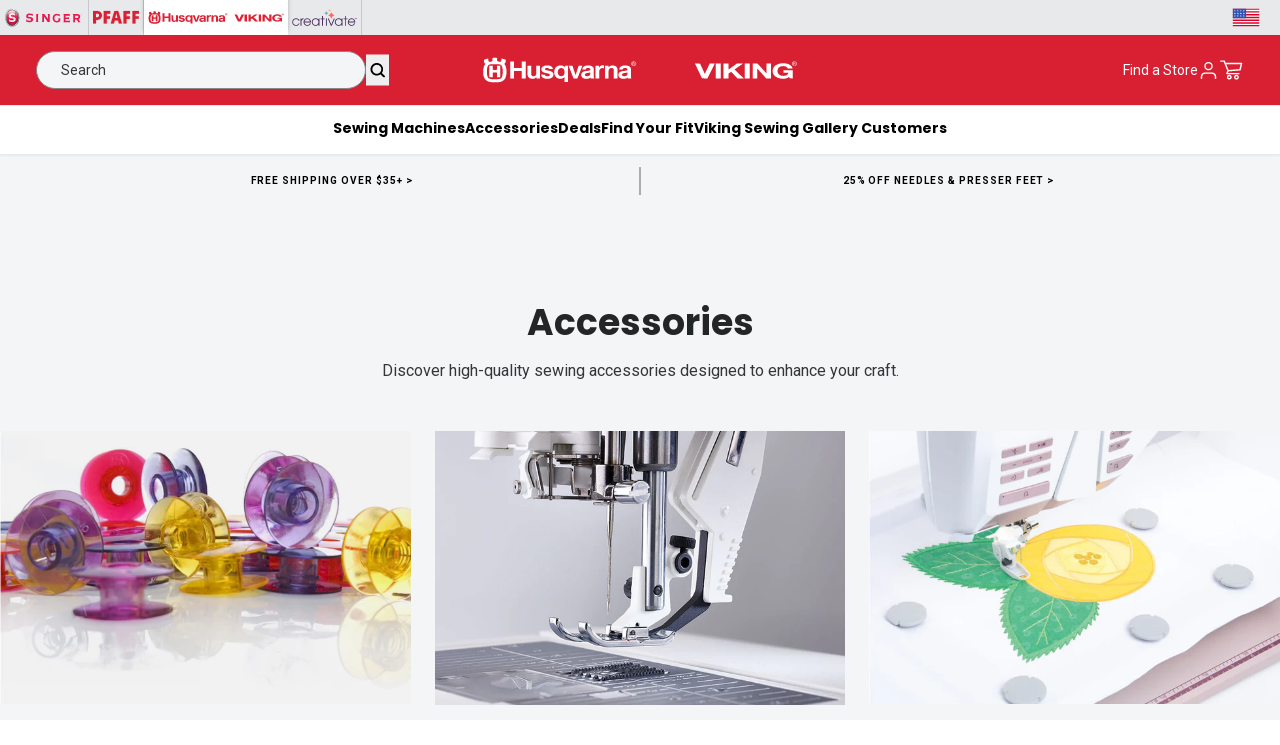

--- FILE ---
content_type: text/html; charset=utf-8
request_url: https://www.singer.com/pages/husqvarnaviking-accessories
body_size: 126442
content:
<!doctype html>
<html class="no-js" lang="en">
<head>
<!-- Avoid unnecessary redirects to variant urls on product pages -->
<script>
!function(){if(!/\/products\//.test(location.pathname))return;var a=new URL(location.href).searchParams.has("variant"),b=c=>{try{var d=new URL(c+"",location.origin);return!a&&/\/products\//.test(d.pathname)&&d.searchParams.has("variant")&&d.searchParams.delete("variant"),d+""}catch{return c}};["pushState","replaceState"].map(c=>{var d=history[c];history[c]=(e,f,g)=>(g&&(g=b(g)),d.call(this,e,f,g))});var h=Location.prototype;[h.assign,h.replace].map((c,d)=>h[d?"replace":"assign"]=function(e){return c.call(this,b(e))})}();
</script>

<!-- Meta Tags -->
<meta charset="utf-8">
<!-- Preconnects & DNS Prefetch for performance -->
<link rel="preconnect" href="https://cdn.rebuyengine.com" crossorigin="">
<link rel="dns-prefetch" href="https://cdn.rebuyengine.com">

<link rel="preconnect" href="https://static.klaviyo.com" crossorigin="">
<link rel="dns-prefetch" href="https://static.klaviyo.com">

<link rel="preconnect" href="https://www.googletagmanager.com" crossorigin="">
<link rel="dns-prefetch" href="https://www.googletagmanager.com">
    <meta http-equiv="X-UA-Compatible" content="IE=edge">
    <meta name="viewport" content="width=device-width,initial-scale=1">
    <meta name="template-name" content="page">
    <meta name="theme-color" content="">


<!-- Load scripts only on non-index pages -->
   <script src="https://cdn-loyalty.yotpo.com/loader/ftCODYvTMqe5nVYXWD9zpg.js?shop=e10ad8-2.myshopify.com" defer=""></script>
  <script src="https://cdn.rebuyengine.com/onsite/js/SmartBanner.js" defer=""></script><!-- SERP - Improved Canonical URL Logic - supports product & collection metafields, strips query params-->
    
<!-- Primary Meta added 7-10-25 -->
<meta name="description" content="Find just the right accessory, part or attachment for your Husqvarna® Viking® sewing, embroidery, and quilting machine. Shop easily online and get it delivered straight to your doorstep.">
<meta name="keywords" content="sewing machines, embroidery, quilting, Singer">

<meta property="og:site_name" content="Singer">
<meta property="og:url" content="https://www.singer.com/pages/husqvarnaviking-accessories">
<meta property="og:title" content="Husqvarna® Viking® Sewing Accessories, Parts &amp; Attachments">
<meta property="og:type" content="website">
<meta property="og:description" content="Find just the right accessory, part or attachment for your Husqvarna® Viking® sewing, embroidery, and quilting machine. Shop easily online and get it delivered straight to your doorstep."><meta property="og:image" content="http://www.singer.com/cdn/shop/files/SVP-OpenGraph.jpg?v=1708452752">
  <meta property="og:image:secure_url" content="https://www.singer.com/cdn/shop/files/SVP-OpenGraph.jpg?v=1708452752">
  <meta property="og:image:width" content="1200">
  <meta property="og:image:height" content="628"><meta name="twitter:card" content="summary_large_image">
<meta name="twitter:title" content="Husqvarna® Viking® Sewing Accessories, Parts &amp; Attachments">
<meta name="twitter:description" content="Find just the right accessory, part or attachment for your Husqvarna® Viking® sewing, embroidery, and quilting machine. Shop easily online and get it delivered straight to your doorstep.">

<link rel="canonical" href="https://www.singer.com/pages/husqvarnaviking-accessories"><!-- SERP - Improved Canonical URL Logic - END -->





    

    


<script src="https://tags.pw.adn.cloud/ELSAUR/activation.js" async=""></script>
    
  
    <!--LOOMI SDK-->
<!--DO NOT EDIT-->
<link rel="preconnect" href="https://live.visually-io.com/" crossorigin="" data-em-disable="">
<link rel="dns-prefetch" href="https://live.visually-io.com/" data-em-disable="">
<script>
    (()=> {
        const env = 2;
        var store = "e10ad8-2.myshopify.com";
        var alias = store.replace(".myshopify.com", "").replaceAll("-", "_").toUpperCase();
        var jitsuKey =  "js.79558213911";
        window.loomi_ctx = {...(window.loomi_ctx || {}),storeAlias:alias,jitsuKey,env};
        
        
    
	
    })()
</script>
<link href="https://live.visually-io.com/cf/E10AD8_2.js?k=js.79558213911&e=2&s=E10AD8_2" rel="preload" as="script" data-em-disable="">
<link href="https://live.visually-io.com/cf/E10AD8_2.js?k=js.79558213911&e=2&s=E10AD8_2" rel="preload" as="script" data-em-disable="">
<link href="https://assets.visually.io/widgets/vsly-preact.min.js" rel="preload" as="script" data-em-disable="">
<script data-vsly="preact2" type="text/javascript" src="https://assets.visually.io/widgets/vsly-preact.min.js" data-em-disable=""></script>
<script type="text/javascript" src="https://live.visually-io.com/cf/E10AD8_2.js" data-em-disable=""></script>
<script type="text/javascript" src="https://live.visually-io.com/v/visually.js" data-em-disable=""></script>
<script defer="" type="text/javascript" src="https://live.visually-io.com/v/visually-a.js" data-em-disable=""></script>
<!--LOOMI SDK-->
 
    <!-- Preconnect to optimize DNS + TLS handshake -->
<link rel="preconnect" href="https://fonts.googleapis.com">
<link rel="preconnect" href="https://fonts.gstatic.com" crossorigin="">

<!-- Preload the stylesheet and load it asynchronously -->
<link rel="preload" as="style" href="https://fonts.googleapis.com/css2?family=Jost:ital,wght@0,300;0,400;0,500;0,600;0,700;1,300;1,400;1,500;1,600;1,700&family=Open+Sans:ital,wght@0,300;0,400;0,500;0,600;0,700;1,300;1,400;1,500;1,600;1,700&family=Poppins:ital,wght@0,300;0,400;0,500;0,600;0,700;1,300;1,400;1,500;1,600;1,700&family=Roboto:ital,wght@0,300;0,400;0,500;0,700;1,300;1,400;1,500;1,700&family=Inter:wght@100..900&display=swap" onload="this.onload=null;this.rel='stylesheet'">

<!-- Fallback for no-JS environments -->
<noscript>
  <link rel="stylesheet" href="https://fonts.googleapis.com/css2?family=Jost:ital,wght@0,300;0,400;0,500;0,600;0,700;1,300;1,400;1,500;1,600;1,700&family=Open+Sans:ital,wght@0,300;0,400;0,500;0,600;0,700;1,300;1,400;1,500;1,600;1,700&family=Poppins:ital,wght@0,300;0,400;0,500;0,600;0,700;1,300;1,400;1,500;1,600;1,700&family=Roboto:ital,wght@0,300;0,400;0,500;0,700;1,300;1,400;1,500;1,700&family=Inter:wght@100..900&display=swap">
</noscript>

<style data-shopify="">
  :root,
  .svp {
    --inter: 'Inter'
    , sans-serif;

    --h1: 54px;
    --h1-lineheight: 58px;
    --h2: 42px;
    --h2-lineheight: 44px;
    --h3: 36px;
    --h3-lineheight: 40px;
    --h4: 30px;
    --h4-lineheight: 32px;
    --h5: 26px;
    --h5-lineheight: 30px;
    --h6: 21px;
    --h6-lineheight: 28px;

    --h1-m: 38px;
    --h1-lineheight-m: 40px;
    --h2-m: 32px;
    --h2-lineheight-m: 34px;
    --h3-m: 28px;
    --h3-lineheight-m: 32px;
    --h4-m: 24px;
    --h4-lineheight-m: 28px;
    --h5-m: 21px;
    --h5-lineheight-m: 24px;
    --h6-m: 18px;
    --h6-lineheight-m: 24px;

    --sub-lg: 18px;
    --sub-lg-lineheight: 24px;
    --sub-base: 16px;
    --sub-base-lineheight: 22px;
    --sub-sm: 14px;
    --sub-sm-lineheight: 20px;

    --caps-lg: 16px;
    --caps-lg-lineheight: 22px;
    --caps-lg-letterspacing: 2px;
    --caps-base: 14px;
    --caps-base-lineheight: 18px;
    --caps-base-letterspacing: 2px;
    --caps-sm: 12px;
    --caps-sm-lineheight: 16px;
    --caps-sm-letterspacing: 2px;

    --body-lg: 20px;
    --body-lg-lineheight: 26px;
    --body-base: 17px;
    --body-base-lineheight: 24px;
    --body-sm: 14px;
    --body-sm-lineheight: 21px;
    --body-xs: 12px;
    --body-xs-lineheight: 18px;
  }

  .singer {
    --inter: 'Inter'
    , sans-serif;

    --h1: 58px;
    --h1-lineheight: 66px;
    --h2: 36px;
    --h2-lineheight: 46px;
    --h3: 40px;
    --h3-lineheight: 44px;
    --h4: 36px;
    --h4-lineheight: 40px;
    --h5: 32px;
    --h5-lineheight: 36px;
    --h6: 24px;
    --h6-lineheight: 28px;

    --h1-m: 40px;
    --h1-lineheight-m: 44px;
    --h2-m: 34px;
    --h2-lineheight-m: 38px;
    --h3-m: 28px;
    --h3-lineheight-m: 32px;
    --h4-m: 24px;
    --h4-lineheight-m: 28px;
    --h5-m: 20px;
    --h5-lineheight-m: 24px;
    --h6-m: 18px;
    --h6-lineheight-m: 22px;
  }

  .pfaff {
    --jost: 'Jost'
    , sans-serif;
    --open-sans: 'Open Sans'
    , sans-serif;

    --h1: 60px;
    --h1-lineheight: 70px;
    --h2: 54px;
    --h2-lineheight: 60px;
    --h3: 48px;
    --h3-lineheight: 52px;
    --h4: 36px;
    --h4-lineheight: 38px;
    --h5: 32px;
    --h5-lineheight: 34px;
    --h6: 28px;
    --h6-lineheight: 32px;

    --h1-m: 48px;
    --h1-lineheight-m: 50px;
    --h2-m: 40px;
    --h2-lineheight-m: 42px;
    --h3-m: 36px;
    --h3-lineheight-m: 38px;
    --h4-m: 32px;
    --h4-lineheight-m: 34px;
    --h5-m: 24px;
    --h5-lineheight-m: 26px;
    --h6-m: 20px;
    --h6-lineheight-m: 22px;

    --sub-lg: 20px;
    --sub-lg-lineheight: 26px;
    --sub-base: 18px;
    --sub-base-lineheight: 18px;
    --sub-sm: 16px;
    --sub-sm-lineheight: 16px;

    --body-lg: 20px;
    --body-lg-lineheight: 28px;
    --body-base: 16px;
    --body-base-lineheight: 24px;
    --body-sm: 14px;
    --body-sm-lineheight: 21px;
    --body-xs: 12px;
    --body-xs-lineheight: 18px;
  }

  .hv {
    --roboto: 'Roboto'
    , sans-serif;

    --h1: 54px;
    --h1-lineheight: 68px;
    --h2: 42px;
    --h2-lineheight: 44px;
    --h3: 36px;
    --h3-lineheight: 40px;
    --h4: 30px;
    --h4-lineheight: 32px;
    --h5: 26px;
    --h5-lineheight: 30px;
    --h6: 21px;
    --h6-lineheight: 28px;

    --h1-m: 36px;
    --h1-lineheight-m: 40px;
    --h2-m: 32px;
    --h2-lineheight-m: 34px;
    --h3-m: 28px;
    --h3-lineheight-m: 32px;
    --h4-m: 24px;
    --h4-lineheight-m: 30px;
    --h5-m: 20px;
    --h5-lineheight-m: 24px;
    --h6-m: 16px;
    --h6-lineheight-m: 26px;

    --sub-lg: 16px;
    --sub-lg-lineheight: 20px;
    --sub-base: 14px;
    --sub-base-lineheight: 22px;
    --sub-sm: 12px;
    --sub-sm-lineheight: 20px;

    --body-lg: 18px;
    --body-lg-lineheight: 26px;
    --body-base: 16px;
    --body-base-lineheight: 24px;
    --body-sm: 14px;
    --body-sm-lineheight: 21px;
    --body-xs: 12px;
    --body-xs-lineheight: 18px;
  }

  .mysewnet {
    --h1: 36px;
    --h1-lineheight: 36px;
    --h2: 48px;
    --h2-lineheight: 54px;
    --h3: 40px;
    --h3-lineheight: 48px;
    --h4: 32px;
    --h4-lineheight: 38px;
    --h5: 26px;
    --h5-lineheight: 32px;
    --h6: 22px;
    --h6-lineheight: 26px;

    --h1-m: 38px;
    --h1-lineheight-m: 40px;
    --h2-m: 34px;
    --h2-lineheight-m: 38px;
    --h3-m: 28px;
    --h3-lineheight-m: 32px;
    --h4-m: 24px;
    --h4-lineheight-m: 30px;
    --h5-m: 21px;
    --h5-lineheight-m: 25px;
    --h6-m: 18px;
    --h6-lineheight-m: 22px;

    --sub-lg: 18px;
    --sub-lg-lineheight: 24px;
    --sub-base: 16px;
    --sub-base-lineheight: 22px;
    --sub-sm: 14px;
    --sub-sm-lineheight: 20px;
  }
</style>

    <style>
  :root,
  .svp {
    --primary-1:#C8102E;
    --primary-2:#FFDBDE;
    --primary-3: transparent;
    --primary-4: transparent;
    --accent-1:#850533;
    --accent-2:#212529;
    --accent-3:#969491;
    --accent-4: transparent;
    --accent-5: transparent;
    --accent-6: transparent;
    --accent-7: transparent;

    /* Utility */
    --ada-outline: #4400FF;

    --success: #39893D;
    --success-light: #E5F1EA;
    --error: #BB2929;
    --error-light: #FFE1E1;

    /* Greyscale */
    --white: #FFFFFF;
    --black: #000000;
    --grey-1: #F4F5F7;
    --grey-2: #E8E9EB;
    --grey-3: #C6C8CC;
    --grey-4: #878A8F;
    --grey-5: #4D4F53;
    --grey-6: #343638;
    --grey-7: #232627;

  }

  .singer {
    --primary-1:#d8143c;
    --primary-2:#000000;
    --accent-1:#A10433;
    --accent-2: transparent;
    --accent-3: transparent;
  }

  .pfaff {
    --primary-1:#C8102E;
    --primary-2:#FFFFFF;
    --accent-1:#392132;
    --accent-2:#23323F;
    --accent-3:#004051;
    --accent-4:#382E2C;
    --accent-5:#8F3237;

    --error: var(--primary-1);
  }

  .hv {
    --primary-1:#d92033;
    --primary-2:#000;
    --primary-3:#FFF;
    --accent-1:#960037;
    --accent-1-light:#DBABBC;
    --accent-1-dark:#72002A;
    --accent-2:#5E2941;
    --accent-2-light:#BD97A8;
    --accent-2-dark:#410B23;
    --accent-3:#27617F;
    --accent-4:#B9D2DF;
    --accent-5:#DBE8EF;
    --accent-6:#F5F8FA;

    --error: var(--primary-1);
  }

  .mysewnet {
    --primary-1:#4D305E;
    --primary-2:#5D3078;
    --primary-3:#FFF;
    --primary-4:#000;
    --accent-1:#D55928;
    --accent-2:#C61A5A;
    --accent-3:#397297;
    --accent-4:#74A765;
  }
</style>
 
    
    


    

    
    
    


    <!-- Brand and Meta -->
    
<link rel="icon" type="image/png" href="//www.singer.com/cdn/shop/files/HV-Favicon.png?crop=center&height=32&v=1719859146&width=32"><title>
      Husqvarna® Viking® Sewing Accessories, Parts &amp; Attachments

        &#124; Husqvarna® Viking®
      </title>

        
   
    <link rel="stylesheet" href="//www.singer.com/cdn/shop/t/38/assets/mobile-flyout.css?v=111806555486728117911753901064">
<script>window.performance && window.performance.mark && window.performance.mark('shopify.content_for_header.start');</script><meta name="google-site-verification" content="zX-Ke7TtdIys7uM1oTe4x6c26ogtxkrU9JIfUII1Zjc">
<meta name="facebook-domain-verification" content="x0b7uts6xetqq7pencd7b5oowl3rwz">
<meta id="shopify-digital-wallet" name="shopify-digital-wallet" content="/79558213911/digital_wallets/dialog">
<meta name="shopify-checkout-api-token" content="ee4f71e6499ab42cab2ad047800b6a73">
<meta id="in-context-paypal-metadata" data-shop-id="79558213911" data-venmo-supported="false" data-environment="production" data-locale="en_US" data-paypal-v4="true" data-currency="USD">
<link rel="alternate" hreflang="x-default" href="https://www.singer.com/pages/husqvarnaviking-accessories">
<link rel="alternate" hreflang="en-CA" href="https://www.singer.com/en-ca/pages/husqvarnaviking-accessories">
<link rel="alternate" hreflang="fr-CA" href="https://www.singer.com/fr-ca/pages/husqvarnaviking-accessories">
<link rel="alternate" hreflang="en-US" href="https://www.singer.com/pages/husqvarnaviking-accessories">
<link rel="alternate" hreflang="es-US" href="https://www.singer.com/es/pages/husqvarnaviking-accessories">
<script async="async" src="/checkouts/internal/preloads.js?locale=en-US"></script>
<link rel="preconnect" href="https://shop.app" crossorigin="anonymous">
<script async="async" src="https://shop.app/checkouts/internal/preloads.js?locale=en-US&shop_id=79558213911" crossorigin="anonymous"></script>
<script id="apple-pay-shop-capabilities" type="application/json">{"shopId":79558213911,"countryCode":"US","currencyCode":"USD","merchantCapabilities":["supports3DS"],"merchantId":"gid:\/\/shopify\/Shop\/79558213911","merchantName":"Singer","requiredBillingContactFields":["postalAddress","email","phone"],"requiredShippingContactFields":["postalAddress","email","phone"],"shippingType":"shipping","supportedNetworks":["visa","masterCard","amex","discover","elo","jcb"],"total":{"type":"pending","label":"Singer","amount":"1.00"},"shopifyPaymentsEnabled":true,"supportsSubscriptions":true}</script>
<script id="shopify-features" type="application/json">{"accessToken":"ee4f71e6499ab42cab2ad047800b6a73","betas":["rich-media-storefront-analytics"],"domain":"www.singer.com","predictiveSearch":true,"shopId":79558213911,"locale":"en"}</script>
<script>var Shopify = Shopify || {};
Shopify.shop = "e10ad8-2.myshopify.com";
Shopify.locale = "en";
Shopify.currency = {"active":"USD","rate":"1.0"};
Shopify.country = "US";
Shopify.theme = {"name":"Production | eHouse","id":165590335767,"schema_name":"SVP Worldwide","schema_version":"0.1.0","theme_store_id":null,"role":"main"};
Shopify.theme.handle = "null";
Shopify.theme.style = {"id":null,"handle":null};
Shopify.cdnHost = "www.singer.com/cdn";
Shopify.routes = Shopify.routes || {};
Shopify.routes.root = "/";</script>
<script type="module">!function(o){(o.Shopify=o.Shopify||{}).modules=!0}(window);</script>
<script>!function(o){function n(){var o=[];function n(){o.push(Array.prototype.slice.apply(arguments))}return n.q=o,n}var t=o.Shopify=o.Shopify||{};t.loadFeatures=n(),t.autoloadFeatures=n()}(window);</script>
<script>
  window.ShopifyPay = window.ShopifyPay || {};
  window.ShopifyPay.apiHost = "shop.app\/pay";
  window.ShopifyPay.redirectState = null;
</script>
<script id="shop-js-analytics" type="application/json">{"pageType":"page"}</script>
<script defer="defer" async="" type="module" src="//www.singer.com/cdn/shopifycloud/shop-js/modules/v2/client.init-shop-cart-sync_IZsNAliE.en.esm.js"></script>
<script defer="defer" async="" type="module" src="//www.singer.com/cdn/shopifycloud/shop-js/modules/v2/chunk.common_0OUaOowp.esm.js"></script>
<script type="module">
  await import("//www.singer.com/cdn/shopifycloud/shop-js/modules/v2/client.init-shop-cart-sync_IZsNAliE.en.esm.js");
await import("//www.singer.com/cdn/shopifycloud/shop-js/modules/v2/chunk.common_0OUaOowp.esm.js");

  window.Shopify.SignInWithShop?.initShopCartSync?.({"fedCMEnabled":true,"windoidEnabled":true});

</script>
<script>
  window.Shopify = window.Shopify || {};
  if (!window.Shopify.featureAssets) window.Shopify.featureAssets = {};
  window.Shopify.featureAssets['shop-js'] = {"shop-cart-sync":["modules/v2/client.shop-cart-sync_DLOhI_0X.en.esm.js","modules/v2/chunk.common_0OUaOowp.esm.js"],"init-fed-cm":["modules/v2/client.init-fed-cm_C6YtU0w6.en.esm.js","modules/v2/chunk.common_0OUaOowp.esm.js"],"shop-button":["modules/v2/client.shop-button_BCMx7GTG.en.esm.js","modules/v2/chunk.common_0OUaOowp.esm.js"],"shop-cash-offers":["modules/v2/client.shop-cash-offers_BT26qb5j.en.esm.js","modules/v2/chunk.common_0OUaOowp.esm.js","modules/v2/chunk.modal_CGo_dVj3.esm.js"],"init-windoid":["modules/v2/client.init-windoid_B9PkRMql.en.esm.js","modules/v2/chunk.common_0OUaOowp.esm.js"],"init-shop-email-lookup-coordinator":["modules/v2/client.init-shop-email-lookup-coordinator_DZkqjsbU.en.esm.js","modules/v2/chunk.common_0OUaOowp.esm.js"],"shop-toast-manager":["modules/v2/client.shop-toast-manager_Di2EnuM7.en.esm.js","modules/v2/chunk.common_0OUaOowp.esm.js"],"shop-login-button":["modules/v2/client.shop-login-button_BtqW_SIO.en.esm.js","modules/v2/chunk.common_0OUaOowp.esm.js","modules/v2/chunk.modal_CGo_dVj3.esm.js"],"avatar":["modules/v2/client.avatar_BTnouDA3.en.esm.js"],"pay-button":["modules/v2/client.pay-button_CWa-C9R1.en.esm.js","modules/v2/chunk.common_0OUaOowp.esm.js"],"init-shop-cart-sync":["modules/v2/client.init-shop-cart-sync_IZsNAliE.en.esm.js","modules/v2/chunk.common_0OUaOowp.esm.js"],"init-customer-accounts":["modules/v2/client.init-customer-accounts_DenGwJTU.en.esm.js","modules/v2/client.shop-login-button_BtqW_SIO.en.esm.js","modules/v2/chunk.common_0OUaOowp.esm.js","modules/v2/chunk.modal_CGo_dVj3.esm.js"],"init-shop-for-new-customer-accounts":["modules/v2/client.init-shop-for-new-customer-accounts_JdHXxpS9.en.esm.js","modules/v2/client.shop-login-button_BtqW_SIO.en.esm.js","modules/v2/chunk.common_0OUaOowp.esm.js","modules/v2/chunk.modal_CGo_dVj3.esm.js"],"init-customer-accounts-sign-up":["modules/v2/client.init-customer-accounts-sign-up_D6__K_p8.en.esm.js","modules/v2/client.shop-login-button_BtqW_SIO.en.esm.js","modules/v2/chunk.common_0OUaOowp.esm.js","modules/v2/chunk.modal_CGo_dVj3.esm.js"],"checkout-modal":["modules/v2/client.checkout-modal_C_ZQDY6s.en.esm.js","modules/v2/chunk.common_0OUaOowp.esm.js","modules/v2/chunk.modal_CGo_dVj3.esm.js"],"shop-follow-button":["modules/v2/client.shop-follow-button_XetIsj8l.en.esm.js","modules/v2/chunk.common_0OUaOowp.esm.js","modules/v2/chunk.modal_CGo_dVj3.esm.js"],"lead-capture":["modules/v2/client.lead-capture_DvA72MRN.en.esm.js","modules/v2/chunk.common_0OUaOowp.esm.js","modules/v2/chunk.modal_CGo_dVj3.esm.js"],"shop-login":["modules/v2/client.shop-login_ClXNxyh6.en.esm.js","modules/v2/chunk.common_0OUaOowp.esm.js","modules/v2/chunk.modal_CGo_dVj3.esm.js"],"payment-terms":["modules/v2/client.payment-terms_CNlwjfZz.en.esm.js","modules/v2/chunk.common_0OUaOowp.esm.js","modules/v2/chunk.modal_CGo_dVj3.esm.js"]};
</script>
<script>(function() {
  var isLoaded = false;
  function asyncLoad() {
    if (isLoaded) return;
    isLoaded = true;
    var urls = ["\/\/cdn.shopify.com\/proxy\/b3e8cac810cbded08c382f55459c02581018823258c25abb0f7634febc8384a8\/apps.bazaarvoice.com\/deployments\/singersewing\/main_site\/production\/en_US\/bv.js?shop=e10ad8-2.myshopify.com\u0026sp-cache-control=cHVibGljLCBtYXgtYWdlPTkwMA","https:\/\/config.gorgias.chat\/bundle-loader\/01HNEBQHNGPVFJTY26XWA3B66N?source=shopify1click\u0026shop=e10ad8-2.myshopify.com","https:\/\/cdn-scripts.signifyd.com\/shopify\/script-tag.js?shop=e10ad8-2.myshopify.com","https:\/\/app.octaneai.com\/z1clj3ygljv72qah\/shopify.js?x=wBqi2rHSdBkEV1Za\u0026shop=e10ad8-2.myshopify.com","https:\/\/cdn.9gtb.com\/loader.js?g_cvt_id=aeaa04b9-2d7f-45b8-8ab4-80fc23e04bcb\u0026shop=e10ad8-2.myshopify.com","https:\/\/tools.luckyorange.com\/core\/lo.js?site-id=77035e1b\u0026shop=e10ad8-2.myshopify.com"];
    for (var i = 0; i < urls.length; i++) {
      var s = document.createElement('script');
      s.type = 'text/javascript';
      s.async = true;
      s.src = urls[i];
      var x = document.getElementsByTagName('script')[0];
      x.parentNode.insertBefore(s, x);
    }
  };
  if(window.attachEvent) {
    window.attachEvent('onload', asyncLoad);
  } else {
    window.addEventListener('load', asyncLoad, false);
  }
})();</script>
<script id="__st">var __st={"a":79558213911,"offset":-21600,"reqid":"507a63e3-5a86-4a60-9d61-708a17ee5f05-1768373944","pageurl":"www.singer.com\/pages\/husqvarnaviking-accessories","s":"pages-141362659607","u":"bb2de833ae12","p":"page","rtyp":"page","rid":141362659607};</script>
<script>window.ShopifyPaypalV4VisibilityTracking = true;</script>
<script id="form-persister">!function(){'use strict';const t='contact',e='new_comment',n=[[t,t],['blogs',e],['comments',e],[t,'customer']],o='password',r='form_key',c=['recaptcha-v3-token','g-recaptcha-response','h-captcha-response',o],s=()=>{try{return window.sessionStorage}catch{return}},i='__shopify_v',u=t=>t.elements[r],a=function(){const t=[...n].map((([t,e])=>`form[action*='/${t}']:not([data-nocaptcha='true']) input[name='form_type'][value='${e}']`)).join(',');var e;return e=t,()=>e?[...document.querySelectorAll(e)].map((t=>t.form)):[]}();function m(t){const e=u(t);a().includes(t)&&(!e||!e.value)&&function(t){try{if(!s())return;!function(t){const e=s();if(!e)return;const n=u(t);if(!n)return;const o=n.value;o&&e.removeItem(o)}(t);const e=Array.from(Array(32),(()=>Math.random().toString(36)[2])).join('');!function(t,e){u(t)||t.append(Object.assign(document.createElement('input'),{type:'hidden',name:r})),t.elements[r].value=e}(t,e),function(t,e){const n=s();if(!n)return;const r=[...t.querySelectorAll(`input[type='${o}']`)].map((({name:t})=>t)),u=[...c,...r],a={};for(const[o,c]of new FormData(t).entries())u.includes(o)||(a[o]=c);n.setItem(e,JSON.stringify({[i]:1,action:t.action,data:a}))}(t,e)}catch(e){console.error('failed to persist form',e)}}(t)}const f=t=>{if('true'===t.dataset.persistBound)return;const e=function(t,e){const n=function(t){return'function'==typeof t.submit?t.submit:HTMLFormElement.prototype.submit}(t).bind(t);return function(){let t;return()=>{t||(t=!0,(()=>{try{e(),n()}catch(t){(t=>{console.error('form submit failed',t)})(t)}})(),setTimeout((()=>t=!1),250))}}()}(t,(()=>{m(t)}));!function(t,e){if('function'==typeof t.submit&&'function'==typeof e)try{t.submit=e}catch{}}(t,e),t.addEventListener('submit',(t=>{t.preventDefault(),e()})),t.dataset.persistBound='true'};!function(){function t(t){const e=(t=>{const e=t.target;return e instanceof HTMLFormElement?e:e&&e.form})(t);e&&m(e)}document.addEventListener('submit',t),document.addEventListener('DOMContentLoaded',(()=>{const e=a();for(const t of e)f(t);var n;n=document.body,new window.MutationObserver((t=>{for(const e of t)if('childList'===e.type&&e.addedNodes.length)for(const t of e.addedNodes)1===t.nodeType&&'FORM'===t.tagName&&a().includes(t)&&f(t)})).observe(n,{childList:!0,subtree:!0,attributes:!1}),document.removeEventListener('submit',t)}))}()}();</script>
<script integrity="sha256-4kQ18oKyAcykRKYeNunJcIwy7WH5gtpwJnB7kiuLZ1E=" data-source-attribution="shopify.loadfeatures" defer="defer" src="//www.singer.com/cdn/shopifycloud/storefront/assets/storefront/load_feature-a0a9edcb.js" crossorigin="anonymous"></script>
<script crossorigin="anonymous" defer="defer" src="//www.singer.com/cdn/shopifycloud/storefront/assets/shopify_pay/storefront-65b4c6d7.js?v=20250812"></script>
<script data-source-attribution="shopify.dynamic_checkout.dynamic.init">var Shopify=Shopify||{};Shopify.PaymentButton=Shopify.PaymentButton||{isStorefrontPortableWallets:!0,init:function(){window.Shopify.PaymentButton.init=function(){};var t=document.createElement("script");t.src="https://www.singer.com/cdn/shopifycloud/portable-wallets/latest/portable-wallets.en.js",t.type="module",document.head.appendChild(t)}};
</script>
<script data-source-attribution="shopify.dynamic_checkout.buyer_consent">
  function portableWalletsHideBuyerConsent(e){var t=document.getElementById("shopify-buyer-consent"),n=document.getElementById("shopify-subscription-policy-button");t&&n&&(t.classList.add("hidden"),t.setAttribute("aria-hidden","true"),n.removeEventListener("click",e))}function portableWalletsShowBuyerConsent(e){var t=document.getElementById("shopify-buyer-consent"),n=document.getElementById("shopify-subscription-policy-button");t&&n&&(t.classList.remove("hidden"),t.removeAttribute("aria-hidden"),n.addEventListener("click",e))}window.Shopify?.PaymentButton&&(window.Shopify.PaymentButton.hideBuyerConsent=portableWalletsHideBuyerConsent,window.Shopify.PaymentButton.showBuyerConsent=portableWalletsShowBuyerConsent);
</script>
<script data-source-attribution="shopify.dynamic_checkout.cart.bootstrap">document.addEventListener("DOMContentLoaded",(function(){function t(){return document.querySelector("shopify-accelerated-checkout-cart, shopify-accelerated-checkout")}if(t())Shopify.PaymentButton.init();else{new MutationObserver((function(e,n){t()&&(Shopify.PaymentButton.init(),n.disconnect())})).observe(document.body,{childList:!0,subtree:!0})}}));
</script>
<link id="shopify-accelerated-checkout-styles" rel="stylesheet" media="screen" href="https://www.singer.com/cdn/shopifycloud/portable-wallets/latest/accelerated-checkout-backwards-compat.css" crossorigin="anonymous">
<style id="shopify-accelerated-checkout-cart">
        #shopify-buyer-consent {
  margin-top: 1em;
  display: inline-block;
  width: 100%;
}

#shopify-buyer-consent.hidden {
  display: none;
}

#shopify-subscription-policy-button {
  background: none;
  border: none;
  padding: 0;
  text-decoration: underline;
  font-size: inherit;
  cursor: pointer;
}

#shopify-subscription-policy-button::before {
  box-shadow: none;
}

      </style>

<script>window.performance && window.performance.mark && window.performance.mark('shopify.content_for_header.end');</script>

    <script>
      document.documentElement.className = document.documentElement.className.replace('no-js', 'js');
      if (Shopify.designMode) {
        document.documentElement.classList.add('shopify-design-mode');
      }
    </script>
    
<script src="//www.singer.com/cdn/shop/t/38/assets/variantSwitcher.js?v=83551974639518053651762364372" defer="defer"></script>
    <link rel="stylesheet" href="//www.singer.com/cdn/shop/t/38/assets/variantSwitcher.css?v=146479060910652331511762364371">


    



  <link href="//www.singer.com/cdn/shop/t/38/assets/theme-bebff670.css" rel="stylesheet" type="text/css" media="all">





  <link rel="modulepreload" href="//www.singer.com/cdn/shop/t/38/assets/theme-11f98f13.js" as="script" crossorigin="anonymous">
  <script src="//www.singer.com/cdn/shop/t/38/assets/theme-11f98f13.js" type="module" crossorigin="anonymous"></script>
  <link href="//www.singer.com/cdn/shop/t/38/assets/theme-bebff670.css" rel="stylesheet" type="text/css" media="all">


    
    
    <script>
      try {
        const countryCode = Shopify.country;
        const currency = Shopify.currency.active;
        const currencyRate = Shopify.currency.rate;
        window.boostSdCustomParams = {
          country: countryCode,
          currency: currency,
          currency_rate: currencyRate
        };
      } catch (error) {
        //console.log(error)
      }  
    </script>
    

            

  <!-- BEGIN app block: shopify://apps/hulk-form-builder/blocks/app-embed/b6b8dd14-356b-4725-a4ed-77232212b3c3 --><!-- BEGIN app snippet: hulkapps-formbuilder-theme-ext --><script type="text/javascript">
  
  if (typeof window.formbuilder_customer != "object") {
        window.formbuilder_customer = {}
  }

  window.hulkFormBuilder = {
    form_data: {"form_Gq26K7w69ewuRvQ_BbuStg":{"uuid":"Gq26K7w69ewuRvQ_BbuStg","form_name":"Trade In Form","form_data":{"div_back_gradient_1":"#fff","div_back_gradient_2":"#fff","back_color":"#fff","form_title":"","form_submit":"Submit","after_submit":"hideAndmessage","after_submit_msg":"\u003cp\u003e\u003cstrong\u003eYour upgrade journey is officially threaded!\u0026nbsp;\u003c\/strong\u003e\u003c\/p\u003e\n\n\u003cp\u003eAn experienced member of our team will be in touch shortly with additional details to guide you through the next steps. We\u0026rsquo;re excited to help you upgrade your sewing experience!\u003c\/p\u003e\n","captcha_enable":"yes","label_style":"blockLabels","input_border_radius":"2","back_type":"transparent","input_back_color":"#fff","input_back_color_hover":"#fff","back_shadow":"none","label_font_clr":"#333333","input_font_clr":"#333333","button_align":"leftBtn","button_clr":"#fff","button_back_clr":"#da2131","button_border_radius":"2","form_width":"900px","form_border_size":"2","form_border_clr":"#da2131","form_border_radius":"1","label_font_size":"14","input_font_size":"12","button_font_size":"16","form_padding":"35","input_border_color":"#ccc","input_border_color_hover":"#ccc","btn_border_clr":"#da2131","btn_border_size":"1","form_name":"Trade In Form","":"customersupport@singer.com","form_access_message":"\u003cp\u003ePlease login to access the form\u003cbr\u003eDo not have an account? Create account\u003c\/p\u003e","form_banner_alignment":"center","banner_img_height":"35","form_description":"\u003cp style=\"font-size:20px;\"\u003eFind out what you can trade in your machine for today! No obligation quote.\u003c\/p\u003e\n","captcha_honeypot":"no","banner_img_width":"500","advance_css":".form_title_div p { font-weight: 600; color: black; }\n.form-control {\nheight:auto!important;\npadding: 12px!important;\n}\nlabel.fitText.block_label {\nfont-size:16px;\nfont-weight:500;\nletterspacing: -0.14px;\nline-height: 20px;\nmargin-bottom: 5px;\ncolor: black;\n}\n  .required-star {\n    color: #de2131;\n    margin-left: 0.25em;\n    font-weight: bold;\n  }\n.radio-list.input2.horizontal * {\n  font-size: 16px; \/* change value as needed *\/\n}","advance_js":"document.addEventListener(\"DOMContentLoaded\", () =\u003e {\n    document.querySelectorAll(\"label.fitText.block_label\").forEach(label =\u003e {\n      let text = label.textContent.trim();\n\n      if (text.endsWith(\"*\")) {\n        \/\/ Remove the last character (the built-in *)\n        let newText = text.slice(0, -1).trim();\n\n        \/\/ Replace label content with text + styled span\n        label.innerHTML = `${newText}\u003cspan class=\"required-star\"\u003e*\u003c\/span\u003e`;\n      }\n    });\n  });","formElements":[{"Conditions":{},"type":"text","position":0,"label":"Name","required":"yes","page_number":1,"halfwidth":"yes"},{"type":"email","position":1,"label":"Email","required":"yes","email_confirm":"yes","Conditions":{},"page_number":1,"halfwidth":"yes"},{"Conditions":{},"type":"radio","position":2,"label":"Machine Brand","values":"Singer®\nHusqvarna® Viking®\nPFAFF®","elementCost":{},"page_number":1,"required":"yes","customClass":"brand-options","halfwidth":"yes"},{"Conditions":{},"type":"text","position":3,"label":"Machine Model","required":"yes","page_number":1,"halfwidth":"yes"},{"Conditions":{},"type":"text","position":4,"label":"Machine Serial Number","required":"yes","page_number":1,"infoMessage":"The Serial Number can be found on the back or the underside of your machine.","halfwidth":"yes"},{"Conditions":{},"type":"select","position":5,"label":"Condition of the Machine","required":"yes","values":"Like New \/ Excellent\nGood\nFair\nPoor\nNon-Functional\nI don′t know","elementCost":{},"customID":"machine-condition","page_number":1,"halfwidth":"yes"},{"Conditions":{},"type":"image","position":6,"label":"Upload Machine Images","imageMultiple":"yes","enable_drag_and_drop":"no","imagenoMultiple":"5","page_number":1,"halfwidth":"yes"}]},"is_spam_form":false,"shop_uuid":"41wo2J9York_snNEkuD1RQ","shop_timezone":"America\/Chicago","shop_id":95063,"shop_is_after_submit_enabled":true,"shop_shopify_plan":"shopify_plus","shop_shopify_domain":"e10ad8-2.myshopify.com","shop_remove_watermark":false,"shop_created_at":"2023-11-14T13:58:51.401-06:00"}},
    shop_data: {"shop_41wo2J9York_snNEkuD1RQ":{"shop_uuid":"41wo2J9York_snNEkuD1RQ","shop_timezone":"America\/Chicago","shop_id":95063,"shop_is_after_submit_enabled":true,"shop_shopify_plan":"Shopify Plus","shop_shopify_domain":"e10ad8-2.myshopify.com","shop_created_at":"2023-11-14T13:58:51.401-06:00","is_skip_metafield":false,"shop_deleted":false,"shop_disabled":false}},
    settings_data: {"shop_settings":{"shop_customise_msgs":[],"default_customise_msgs":{"is_required":"is required","thank_you":"Thank you! The form was submitted successfully.","processing":"Processing...","valid_data":"Please provide valid data","valid_email":"Provide valid email format","valid_tags":"HTML Tags are not allowed","valid_phone":"Provide valid phone number","valid_captcha":"Please provide valid captcha response","valid_url":"Provide valid URL","only_number_alloud":"Provide valid number in","number_less":"must be less than","number_more":"must be more than","image_must_less":"Image must be less than 20MB","image_number":"Images allowed","image_extension":"Invalid extension! Please provide image file","error_image_upload":"Error in image upload. Please try again.","error_file_upload":"Error in file upload. Please try again.","your_response":"Your response","error_form_submit":"Error occur.Please try again after sometime.","email_submitted":"Form with this email is already submitted","invalid_email_by_zerobounce":"The email address you entered appears to be invalid. Please check it and try again.","download_file":"Download file","card_details_invalid":"Your card details are invalid","card_details":"Card details","please_enter_card_details":"Please enter card details","card_number":"Card number","exp_mm":"Exp MM","exp_yy":"Exp YY","crd_cvc":"CVV","payment_value":"Payment amount","please_enter_payment_amount":"Please enter payment amount","address1":"Address line 1","address2":"Address line 2","city":"City","province":"Province","zipcode":"Zip code","country":"Country","blocked_domain":"This form does not accept addresses from","file_must_less":"File must be less than 20MB","file_extension":"Invalid extension! Please provide file","only_file_number_alloud":"files allowed","previous":"Previous","next":"Next","must_have_a_input":"Please enter at least one field.","please_enter_required_data":"Please enter required data","atleast_one_special_char":"Include at least one special character","atleast_one_lowercase_char":"Include at least one lowercase character","atleast_one_uppercase_char":"Include at least one uppercase character","atleast_one_number":"Include at least one number","must_have_8_chars":"Must have 8 characters long","be_between_8_and_12_chars":"Be between 8 and 12 characters long","please_select":"Please Select","phone_submitted":"Form with this phone number is already submitted","user_res_parse_error":"Error while submitting the form","valid_same_values":"values must be same","product_choice_clear_selection":"Clear Selection","picture_choice_clear_selection":"Clear Selection","remove_all_for_file_image_upload":"Remove All","invalid_file_type_for_image_upload":"You can't upload files of this type.","invalid_file_type_for_signature_upload":"You can't upload files of this type.","max_files_exceeded_for_file_upload":"You can not upload any more files.","max_files_exceeded_for_image_upload":"You can not upload any more files.","file_already_exist":"File already uploaded","max_limit_exceed":"You have added the maximum number of text fields.","cancel_upload_for_file_upload":"Cancel upload","cancel_upload_for_image_upload":"Cancel upload","cancel_upload_for_signature_upload":"Cancel upload"},"shop_blocked_domains":[]}},
    features_data: {"shop_plan_features":{"shop_plan_features":["unlimited-forms","full-design-customization","export-form-submissions","multiple-recipients-for-form-submissions","multiple-admin-notifications","enable-captcha","unlimited-file-uploads","save-submitted-form-data","set-auto-response-message","conditional-logic","form-banner","save-as-draft-facility","include-user-response-in-admin-email","disable-form-submission","mail-platform-integration","stripe-payment-integration","pre-built-templates","create-customer-account-on-shopify","google-analytics-3-by-tracking-id","facebook-pixel-id","bing-uet-pixel-id","advanced-js","advanced-css","api-available","customize-form-message","hidden-field","restrict-from-submissions-per-one-user","utm-tracking","ratings","privacy-notices","heading","paragraph","shopify-flow-trigger","domain-setup","block-domain","address","html-code","form-schedule","after-submit-script","customize-form-scrolling","on-form-submission-record-the-referrer-url","password","duplicate-the-forms","include-user-response-in-auto-responder-email","elements-add-ons","admin-and-auto-responder-email-with-tokens","email-export","premium-support","google-analytics-4-by-measurement-id","google-ads-for-tracking-conversion","validation-field","approve-or-decline-submission","product-choice","ticket-system","emoji-feedback","multi-line-text","iamge-choice","image-display","file-upload","slack-integration","google-sheets-integration","multi-page-form","access-only-for-logged-in-users","zapier-integration","add-tags-for-existing-customers","restrict-from-submissions-per-phone-number","multi-column-text","booking","zerobounce-integration","load_form_as_popup","advanced_conditional_logic"]}},
    shop: null,
    shop_id: null,
    plan_features: null,
    validateDoubleQuotes: false,
    assets: {
      extraFunctions: "https://cdn.shopify.com/extensions/019bb5ee-ec40-7527-955d-c1b8751eb060/form-builder-by-hulkapps-50/assets/extra-functions.js",
      extraStyles: "https://cdn.shopify.com/extensions/019bb5ee-ec40-7527-955d-c1b8751eb060/form-builder-by-hulkapps-50/assets/extra-styles.css",
      bootstrapStyles: "https://cdn.shopify.com/extensions/019bb5ee-ec40-7527-955d-c1b8751eb060/form-builder-by-hulkapps-50/assets/theme-app-extension-bootstrap.css"
    },
    translations: {
      htmlTagNotAllowed: "HTML Tags are not allowed",
      sqlQueryNotAllowed: "SQL Queries are not allowed",
      doubleQuoteNotAllowed: "Double quotes are not allowed",
      vorwerkHttpWwwNotAllowed: "The words \u0026#39;http\u0026#39; and \u0026#39;www\u0026#39; are not allowed. Please remove them and try again.",
      maxTextFieldsReached: "You have added the maximum number of text fields.",
      avoidNegativeWords: "Avoid negative words: Don\u0026#39;t use negative words in your contact message.",
      customDesignOnly: "This form is for custom designs requests. For general inquiries please contact our team at info@stagheaddesigns.com",
      zerobounceApiErrorMsg: "We couldn\u0026#39;t verify your email due to a technical issue. Please try again later.",
    }

  }

  

  window.FbThemeAppExtSettingsHash = {}
  
</script><!-- END app snippet --><!-- END app block --><!-- BEGIN app block: shopify://apps/yotpo-loyalty-rewards/blocks/loader-app-embed-block/2f9660df-5018-4e02-9868-ee1fb88d6ccd -->
    <script src="https://cdn-widgetsrepository.yotpo.com/v1/loader/ftCODYvTMqe5nVYXWD9zpg" async=""></script>




<!-- END app block --><!-- BEGIN app block: shopify://apps/klaviyo-email-marketing-sms/blocks/klaviyo-onsite-embed/2632fe16-c075-4321-a88b-50b567f42507 -->












  <script async="" src="https://static.klaviyo.com/onsite/js/XHtVeu/klaviyo.js?company_id=XHtVeu"></script>
  <script>!function(){if(!window.klaviyo){window._klOnsite=window._klOnsite||[];try{window.klaviyo=new Proxy({},{get:function(n,i){return"push"===i?function(){var n;(n=window._klOnsite).push.apply(n,arguments)}:function(){for(var n=arguments.length,o=new Array(n),w=0;w<n;w++)o[w]=arguments[w];var t="function"==typeof o[o.length-1]?o.pop():void 0,e=new Promise((function(n){window._klOnsite.push([i].concat(o,[function(i){t&&t(i),n(i)}]))}));return e}}})}catch(n){window.klaviyo=window.klaviyo||[],window.klaviyo.push=function(){var n;(n=window._klOnsite).push.apply(n,arguments)}}}}();</script>

  




  <script>
    window.klaviyoReviewsProductDesignMode = false
  </script>







<!-- END app block --><!-- BEGIN app block: shopify://apps/boost-ai-search-filter/blocks/boost-sd-ssr/7fc998ae-a150-4367-bab8-505d8a4503f7 --><script type="text/javascript">"use strict";(()=>{var __typeError=msg=>{throw TypeError(msg)};var __accessCheck=(obj,member,msg)=>member.has(obj)||__typeError("Cannot "+msg);var __privateGet=(obj,member,getter)=>(__accessCheck(obj,member,"read from private field"),getter?getter.call(obj):member.get(obj));var __privateAdd=(obj,member,value)=>member.has(obj)?__typeError("Cannot add the same private member more than once"):member instanceof WeakSet?member.add(obj):member.set(obj,value);var __privateSet=(obj,member,value,setter)=>(__accessCheck(obj,member,"write to private field"),setter?setter.call(obj,value):member.set(obj,value),value);var __privateMethod=(obj,member,method)=>(__accessCheck(obj,member,"access private method"),method);function mergeDeepMutate(target,...sources){if(!target)return target;if(sources.length===0)return target;const isObject=obj=>!!obj&&typeof obj==="object";const isPlainObject=obj=>{if(!isObject(obj))return false;const proto=Object.getPrototypeOf(obj);return proto===Object.prototype||proto===null};for(const source of sources){if(!source)continue;for(const key in source){const sourceValue=source[key];if(!(key in target)){target[key]=sourceValue;continue}const targetValue=target[key];if(Array.isArray(targetValue)&&Array.isArray(sourceValue)){target[key]=targetValue.concat(...sourceValue)}else if(isPlainObject(targetValue)&&isPlainObject(sourceValue)){target[key]=mergeDeepMutate(targetValue,sourceValue)}else{target[key]=sourceValue}}}return target}var _config,_dataObjects,_modules,_cachedModulesByConstructor,_status,_cachedEventListeners,_registryBlockListeners,_readyListeners,_blocks,_Application_instances,extendAppConfigFromModules_fn,extendAppConfigFromGlobalVariables_fn,initializeDataObjects_fn,resetBlocks_fn,loadModuleEventListeners_fn;var Application=class{constructor(config,dataObjects){__privateAdd(this,_Application_instances);__privateAdd(this,_config);__privateAdd(this,_dataObjects);__privateAdd(this,_modules,[]);__privateAdd(this,_cachedModulesByConstructor,new Map);__privateAdd(this,_status,"created");__privateAdd(this,_cachedEventListeners,{});__privateAdd(this,_registryBlockListeners,[]);__privateAdd(this,_readyListeners,[]);this.mode="production";this.logLevel=1;__privateAdd(this,_blocks,{});const boostWidgetIntegration=window.boostWidgetIntegration;__privateSet(this,_config,config||{logLevel:boostWidgetIntegration?.config?.logLevel,env:"production"});this.logLevel=__privateGet(this,_config).logLevel??(this.mode==="production"?2:this.logLevel);if(__privateGet(this,_config).logLevel==null){__privateGet(this,_config).logLevel=this.logLevel}__privateSet(this,_dataObjects,dataObjects||{});this.logger={debug:(...args)=>{if(this.logLevel<=0){console.debug("Boost > [DEBUG] ",...args)}},info:(...args)=>{if(this.logLevel<=1){console.info("Boost > [INFO] ",...args)}},warn:(...args)=>{if(this.logLevel<=2){console.warn("Boost > [WARN] ",...args)}},error:(...args)=>{if(this.logLevel<=3){console.error("Boost > [ERROR] ",...args)}}}}get blocks(){return __privateGet(this,_blocks)}get config(){return __privateGet(this,_config)}get dataObjects(){return __privateGet(this,_dataObjects)}get status(){return __privateGet(this,_status)}get modules(){return __privateGet(this,_modules)}bootstrap(){if(__privateGet(this,_status)==="bootstrapped"){this.logger.warn("Application already bootstrapped");return}if(__privateGet(this,_status)==="started"){this.logger.warn("Application already started");return}__privateMethod(this,_Application_instances,loadModuleEventListeners_fn).call(this);this.dispatchLifecycleEvent({name:"onBeforeAppBootstrap",payload:null});if(__privateGet(this,_config)?.customization?.app?.onBootstrap){__privateGet(this,_config).customization.app.onBootstrap(this)}__privateMethod(this,_Application_instances,extendAppConfigFromModules_fn).call(this);__privateMethod(this,_Application_instances,extendAppConfigFromGlobalVariables_fn).call(this);__privateMethod(this,_Application_instances,initializeDataObjects_fn).call(this);this.assignGlobalVariables();__privateSet(this,_status,"bootstrapped");this.dispatchLifecycleEvent({name:"onAppBootstrap",payload:null})}async initModules(){await Promise.all(__privateGet(this,_modules).map(async module=>{if(!module.shouldInit()){this.logger.info("Module not initialized",module.constructor.name,"shouldInit returned false");return}module.onBeforeModuleInit?.();this.dispatchLifecycleEvent({name:"onBeforeModuleInit",payload:{module}});this.logger.info(`Initializing ${module.constructor.name} module`);try{await module.init();this.dispatchLifecycleEvent({name:"onModuleInit",payload:{module}})}catch(error){this.logger.error(`Error initializing module ${module.constructor.name}:`,error);this.dispatchLifecycleEvent({name:"onModuleError",payload:{module,error:error instanceof Error?error:new Error(String(error))}})}}))}getModule(constructor){const module=__privateGet(this,_cachedModulesByConstructor).get(constructor);if(module&&!module.shouldInit()){return void 0}return module}getModuleByName(name){const module=__privateGet(this,_modules).find(mod=>{const ModuleClass=mod.constructor;return ModuleClass.moduleName===name});if(module&&!module.shouldInit()){return void 0}return module}registerBlock(block){if(!block.id){this.logger.error("Block id is required");return}const blockId=block.id;if(__privateGet(this,_blocks)[blockId]){this.logger.error(`Block with id ${blockId} already exists`);return}__privateGet(this,_blocks)[blockId]=block;if(window.boostWidgetIntegration.blocks){window.boostWidgetIntegration.blocks[blockId]=block}this.dispatchLifecycleEvent({name:"onRegisterBlock",payload:{block}});__privateGet(this,_registryBlockListeners).forEach(listener=>{try{listener(block)}catch(error){this.logger.error("Error in registry block listener:",error)}})}addRegistryBlockListener(listener){__privateGet(this,_registryBlockListeners).push(listener);Object.values(__privateGet(this,_blocks)).forEach(block=>{try{listener(block)}catch(error){this.logger.error("Error in registry block listener for existing block:",error)}})}removeRegistryBlockListener(listener){const index=__privateGet(this,_registryBlockListeners).indexOf(listener);if(index>-1){__privateGet(this,_registryBlockListeners).splice(index,1)}}onReady(handler){if(__privateGet(this,_status)==="started"){try{handler()}catch(error){this.logger.error("Error in ready handler:",error)}}else{__privateGet(this,_readyListeners).push(handler)}}assignGlobalVariables(){if(!window.boostWidgetIntegration){window.boostWidgetIntegration={}}Object.assign(window.boostWidgetIntegration,{TAEApp:this,config:this.config,dataObjects:__privateGet(this,_dataObjects),blocks:this.blocks})}async start(){this.logger.info("Application starting");this.bootstrap();this.dispatchLifecycleEvent({name:"onBeforeAppStart",payload:null});await this.initModules();__privateSet(this,_status,"started");this.dispatchLifecycleEvent({name:"onAppStart",payload:null});__privateGet(this,_readyListeners).forEach(listener=>{try{listener()}catch(error){this.logger.error("Error in ready listener:",error)}});if(__privateGet(this,_config)?.customization?.app?.onStart){__privateGet(this,_config).customization.app.onStart(this)}}destroy(){if(__privateGet(this,_status)!=="started"){this.logger.warn("Application not started yet");return}__privateGet(this,_modules).forEach(module=>{this.dispatchLifecycleEvent({name:"onModuleDestroy",payload:{module}});module.destroy()});__privateSet(this,_modules,[]);__privateMethod(this,_Application_instances,resetBlocks_fn).call(this);__privateSet(this,_status,"destroyed");this.dispatchLifecycleEvent({name:"onAppDestroy",payload:null})}setLogLevel(level){this.logLevel=level;this.updateConfig({logLevel:level})}loadModule(ModuleConstructor){if(!ModuleConstructor){return this}const app=this;const moduleInstance=new ModuleConstructor(app);if(__privateGet(app,_cachedModulesByConstructor).has(ModuleConstructor)){this.logger.warn(`Module ${ModuleConstructor.name} already loaded`);return app}__privateGet(this,_modules).push(moduleInstance);__privateGet(this,_cachedModulesByConstructor).set(ModuleConstructor,moduleInstance);this.logger.info(`Module ${ModuleConstructor.name} already loaded`);return app}updateConfig(newConfig){if(typeof newConfig==="function"){__privateSet(this,_config,newConfig(__privateGet(this,_config)))}else{mergeDeepMutate(__privateGet(this,_config),newConfig)}return this.config}dispatchLifecycleEvent(event){switch(event.name){case"onBeforeAppBootstrap":this.triggerEvent("onBeforeAppBootstrap",event);break;case"onAppBootstrap":this.logger.info("Application bootstrapped");this.triggerEvent("onAppBootstrap",event);break;case"onBeforeModuleInit":this.triggerEvent("onBeforeModuleInit",event);break;case"onModuleInit":this.logger.info(`Module ${event.payload.module.constructor.name} initialized`);this.triggerEvent("onModuleInit",event);break;case"onModuleDestroy":this.logger.info(`Module ${event.payload.module.constructor.name} destroyed`);this.triggerEvent("onModuleDestroy",event);break;case"onBeforeAppStart":this.triggerEvent("onBeforeAppStart",event);break;case"onAppStart":this.logger.info("Application started");this.triggerEvent("onAppStart",event);break;case"onAppDestroy":this.logger.info("Application destroyed");this.triggerEvent("onAppDestroy",event);break;case"onAppError":this.logger.error("Application error",event.payload.error);this.triggerEvent("onAppError",event);break;case"onModuleError":this.logger.error("Module error",event.payload.module.constructor.name,event.payload.error);this.triggerEvent("onModuleError",event);break;case"onRegisterBlock":this.logger.info(`Block registered with id: ${event.payload.block.id}`);this.triggerEvent("onRegisterBlock",event);break;default:this.logger.warn("Unknown lifecycle event",event);break}}triggerEvent(eventName,event){const eventListeners=__privateGet(this,_cachedEventListeners)[eventName];if(eventListeners){eventListeners.forEach(listener=>{try{if(eventName==="onRegisterBlock"&&event.payload&&"block"in event.payload){listener(event.payload.block)}else{listener(event)}}catch(error){this.logger.error(`Error in event listener for ${eventName}:`,error,"Event data:",event)}})}}};_config=new WeakMap;_dataObjects=new WeakMap;_modules=new WeakMap;_cachedModulesByConstructor=new WeakMap;_status=new WeakMap;_cachedEventListeners=new WeakMap;_registryBlockListeners=new WeakMap;_readyListeners=new WeakMap;_blocks=new WeakMap;_Application_instances=new WeakSet;extendAppConfigFromModules_fn=function(){__privateGet(this,_modules).forEach(module=>{const extendAppConfig=module.extendAppConfig;if(extendAppConfig){mergeDeepMutate(__privateGet(this,_config),extendAppConfig)}})};extendAppConfigFromGlobalVariables_fn=function(){const initializedGlobalConfig=window.boostWidgetIntegration?.config;if(initializedGlobalConfig){mergeDeepMutate(__privateGet(this,_config),initializedGlobalConfig)}};initializeDataObjects_fn=function(){__privateGet(this,_modules).forEach(module=>{const dataObject=module.dataObject;if(dataObject){mergeDeepMutate(__privateGet(this,_dataObjects),dataObject)}})};resetBlocks_fn=function(){this.logger.info("Resetting all blocks");__privateSet(this,_blocks,{})};loadModuleEventListeners_fn=function(){__privateSet(this,_cachedEventListeners,{});const eventNames=["onBeforeAppBootstrap","onAppBootstrap","onModuleInit","onModuleDestroy","onBeforeAppStart","onAppStart","onAppDestroy","onAppError","onModuleError","onRegisterBlock"];__privateGet(this,_modules).forEach(module=>{eventNames.forEach(eventName=>{const eventListener=(...args)=>{if(this.status==="bootstrapped"||this.status==="started"){if(!module.shouldInit())return}return module[eventName]?.(...args)};if(typeof eventListener==="function"){if(!__privateGet(this,_cachedEventListeners)[eventName]){__privateGet(this,_cachedEventListeners)[eventName]=[]}if(eventName==="onRegisterBlock"){__privateGet(this,_cachedEventListeners)[eventName]?.push((block=>{eventListener.call(module,block)}))}else{__privateGet(this,_cachedEventListeners)[eventName]?.push(eventListener.bind(module))}}})})};var _app;var Module=class{constructor(app){__privateAdd(this,_app);__privateSet(this,_app,app)}shouldInit(){return true}destroy(){__privateSet(this,_app,void 0)}init(){}get app(){if(!__privateGet(this,_app)){throw new Error("Module not initialized")}return Object.freeze(__privateGet(this,_app))}get extendAppConfig(){return{}}get dataObject(){return{}}};_app=new WeakMap;var _boostTAEApp;var BoostTAEAppModule=class extends Module{constructor(){super(...arguments);__privateAdd(this,_boostTAEApp,null)}get TAEApp(){const boostTAE=getBoostTAE();if(!boostTAE){throw new Error("Boost TAE is not initialized")}__privateSet(this,_boostTAEApp,boostTAE);return __privateGet(this,_boostTAEApp)}get TAEAppConfig(){return this.TAEApp.config}get TAEAppDataObjects(){return this.TAEApp.dataObjects}};_boostTAEApp=new WeakMap;var AdditionalElement=class extends BoostTAEAppModule{get extendAppConfig(){return {additionalElementSettings:Object.assign(
        {
          
            default_sort_order: {"search":"relevance","all":"manual"},
          
        }, {"customSortingList":"best-selling|price-ascending|price-descending|manual|relevance","enableCollectionSearch":false})};}};AdditionalElement.moduleName="AdditionalElement";function getShortenToFullParamMap(){const shortenUrlParamList=getBoostTAE().config?.filterSettings?.shortenUrlParamList;const map={};if(!Array.isArray(shortenUrlParamList)){return map}shortenUrlParamList.forEach(item=>{if(typeof item!=="string")return;const idx=item.lastIndexOf(":");if(idx===-1)return;const full=item.slice(0,idx).trim();const short=item.slice(idx+1).trim();if(full.length>0&&short.length>0){map[short]=full}});return map}function generateUUID(){return "xxxxxxxx-xxxx-xxxx-xxxx-xxxxxxxxxxxx".replace(/[x]/g,function(){const r=Math.random()*16|0;return r.toString(16)});}function getQueryParamByKey(key){const urlParams=new URLSearchParams(window.location.search);return urlParams.get(key)}function convertValueRequestStockStatus(v){if(typeof v==="string"){if(v==="out-of-stock")return false;return true}if(Array.isArray(v)){return v.map(_v=>{if(_v==="out-of-stock"){return false}return true})}return false}function isMobileWidth(){return window.innerWidth<576}function isTabletPortraitMaxWidth(){return window.innerWidth<991}function detectDeviceByWidth(){let result="";if(isMobileWidth()){result+="mobile|"}else{result=result.replace("mobile|","")}if(isTabletPortraitMaxWidth()){result+="tablet_portrait_max"}else{result=result.replace("tablet_portrait_max","")}return result}function getSortBy(){const{generalSettings:{collection_id=0,page="collection",default_sort_by:defaultSortBy}={},additionalElementSettings:{default_sort_order:defaultSortOrder={},customSortingList}={}}=getBoostTAE().config;const defaultSortingList=["relevance","best-selling","manual","title-ascending","title-descending","price-ascending","price-descending","created-ascending","created-descending"];const sortQueryKey=getQueryParamByKey("sort");const sortingList=customSortingList?customSortingList.split("|"):defaultSortingList;if(sortQueryKey&&sortingList.includes(sortQueryKey))return sortQueryKey;const searchPage=page==="search";const collectionPage=page==="collection";if(searchPage)sortingList.splice(sortingList.indexOf("manual"),1);const{all,search}=defaultSortOrder;if(collectionPage){if(collection_id in defaultSortOrder){return defaultSortOrder[collection_id]}else if(all){return all}else if(defaultSortBy){return defaultSortBy}}else if(searchPage){return search||"relevance"}return""}var addParamsLocale=(params={})=>{params.return_all_currency_fields=false;return{...params,currency_rate:window.Shopify?.currency?.rate,currency:window.Shopify?.currency?.active,country:window.Shopify?.country}};var getLocalStorage=key=>{try{const value=localStorage.getItem(key);if(value)return JSON.parse(value);return null}catch{return null}};var setLocalStorage=(key,value)=>{try{localStorage.setItem(key,JSON.stringify(value))}catch(error){getBoostTAE().logger.error("Error setLocalStorage",error)}};var removeLocalStorage=key=>{try{localStorage.removeItem(key)}catch(error){getBoostTAE().logger.error("Error removeLocalStorage",error)}};function roundToNearest50(num){const remainder=num%50;if(remainder>25){return num+(50-remainder)}else{return num-remainder}}function lazyLoadImages(dom){if(!dom)return;const lazyImages=dom.querySelectorAll(".boost-sd__product-image-img[loading='lazy']");lazyImages.forEach(function(img){inViewPortHandler(img.parentElement,element=>{const imgElement=element.querySelector(".boost-sd__product-image-img[loading='lazy']");if(imgElement){imgElement.removeAttribute("loading")}})})}function inViewPortHandler(elements,callback){const observer=new IntersectionObserver(function intersectionObserverCallback(entries,observer2){entries.forEach(function(entry){if(entry.isIntersecting){callback(entry.target);observer2.unobserve(entry.target)}})});if(Array.isArray(elements)){elements.forEach(element=>observer.observe(element))}else{observer.observe(elements)}}var isBadUrl=url=>{try{if(!url){url=getWindowLocation().search}const urlString=typeof url==="string"?url:url.toString();const urlParams=decodeURIComponent(urlString).split("&");let isXSSUrl=false;if(urlParams.length>0){for(let i=0;i<urlParams.length;i++){const param=urlParams[i];isXSSUrl=isBadSearchTerm(param);if(isXSSUrl)break}}return isXSSUrl}catch{return true}};var getWindowLocation=()=>{const href=window.location.href;const escapedHref=href.replace(/%3C/g,"&lt;").replace(/%3E/g,"&gt;");const rebuildHrefArr=[];for(let i=0;i<escapedHref.length;i++){rebuildHrefArr.push(escapedHref.charAt(i))}const rebuildHref=rebuildHrefArr.join("").split("&lt;").join("%3C").split("&gt;").join("%3E");let rebuildSearch="";const hrefWithoutHash=rebuildHref.replace(/#.*$/,"");if(hrefWithoutHash.split("?").length>1){rebuildSearch=hrefWithoutHash.split("?")[1];if(rebuildSearch.length>0){rebuildSearch="?"+rebuildSearch}}return{pathname:window.location.pathname,href:rebuildHref,search:rebuildSearch}};var isBadSearchTerm=term=>{if(typeof term=="string"){term=term.toLowerCase();const domEvents=["img src","script","alert","onabort","popstate","afterprint","beforeprint","beforeunload","blur","canplay","canplaythrough","change","click","contextmenu","copy","cut","dblclick","drag","dragend","dragenter","dragleave","dragover","dragstart","drop","durationchange","ended","error","focus","focusin","focusout","fullscreenchange","fullscreenerror","hashchange","input","invalid","keydown","keypress","keyup","load","loadeddata","loadedmetadata","loadstart","mousedown","mouseenter","mouseleave","mousemove","mouseover","mouseout","mouseout","mouseup","offline","online","pagehide","pageshow","paste","pause","play","playing","progress","ratechange","resize","reset","scroll","search","seeked","seeking","select","show","stalled","submit","suspend","timeupdate","toggle","touchcancel","touchend","touchmove","touchstart","unload","volumechange","waiting","wheel"];const potentialEventRegex=new RegExp(domEvents.join("=|on"));const countOpenTag=(term.match(/</g)||[]).length;const countCloseTag=(term.match(/>/g)||[]).length;const isAlert=(term.match(/alert\(/g)||[]).length;const isConsoleLog=(term.match(/console\.log\(/g)||[]).length;const isExecCommand=(term.match(/execCommand/g)||[]).length;const isCookie=(term.match(/document\.cookie/g)||[]).length;const isJavascript=(term.match(/j.*a.*v.*a.*s.*c.*r.*i.*p.*t/g)||[]).length;const isPotentialEvent=potentialEventRegex.test(term);if(countOpenTag>0&&countCloseTag>0||countOpenTag>1||countCloseTag>1||isAlert||isConsoleLog||isExecCommand||isCookie||isJavascript||isPotentialEvent){return true}}return false};var isCollectionPage=()=>{return getBoostTAE().config.generalSettings?.page==="collection"};var isSearchPage=()=>{return getBoostTAE().config.generalSettings?.page==="search"};var isCartPage=()=>{return getBoostTAE().config.generalSettings?.page==="cart"};var isProductPage=()=>{return getBoostTAE().config.generalSettings?.page==="product"};var isHomePage=()=>{return getBoostTAE().config.generalSettings?.page==="index"};var isVendorPage=()=>{return window.location.pathname.indexOf("/collections/vendors")>-1};var getCurrentPage=()=>{let currentPage="";switch(true){case isCollectionPage():currentPage="collection_page";break;case isSearchPage():currentPage="search_page";break;case isProductPage():currentPage="product_page";break;case isCartPage():currentPage="cart_page";break;case isHomePage():currentPage="home_page";break;default:break}return currentPage};var checkExistFilterOptionParam=()=>{const queryParams=new URLSearchParams(window.location.search);const shortenToFullMap=getShortenToFullParamMap();const hasShortenMap=Object.keys(shortenToFullMap).length>0;for(const[key]of queryParams.entries()){if(key.indexOf("pf_")>-1){return true}if(hasShortenMap&&shortenToFullMap[key]){return true}}return false};function getCustomerId(){return window?.__st?.cid||window?.meta?.page?.customerId||window?.ShopifyAnalytics?.meta?.page?.customerId||window?.ShopifyAnalytics?.lib?.user?.()?.traits()?.uniqToken}function isShopifyTypePage(){return window.location.pathname.indexOf("/collections/types")>-1}var _Analytics=class _Analytics extends BoostTAEAppModule{saveRequestId(type,request_id,bundles=[]){const requestIds=getLocalStorage(_Analytics.STORAGE_KEY_PRE_REQUEST_IDS)||{};requestIds[type]=request_id;if(Array.isArray(bundles)){bundles?.forEach(bundle=>{let placement="";switch(type){case"search":placement=_Analytics.KEY_PLACEMENT_BY_TYPE.search_page;break;case"suggest":placement=_Analytics.KEY_PLACEMENT_BY_TYPE.search_page;break;case"product_page_bundle":placement=_Analytics.KEY_PLACEMENT_BY_TYPE.product_page;break;default:break}requestIds[`${bundle.widgetId||""}_${placement}`]=request_id})}setLocalStorage(_Analytics.STORAGE_KEY_PRE_REQUEST_IDS,requestIds)}savePreAction(type){setLocalStorage(_Analytics.STORAGE_KEY_PRE_ACTION,type)}};_Analytics.moduleName="Analytics";_Analytics.STORAGE_KEY_PRE_REQUEST_IDS="boostSdPreRequestIds";_Analytics.STORAGE_KEY_PRE_ACTION="boostSdPreAction";_Analytics.KEY_PLACEMENT_BY_TYPE={product_page:"product_page",search_page:"search_page",instant_search:"instant_search"};var Analytics=_Analytics;var AppSettings=class extends BoostTAEAppModule{get extendAppConfig(){return {cdn:"https://cdn.boostcommerce.io",bundleUrl:"https://services.mybcapps.com/bc-sf-filter/bundles",productUrl:"https://services.mybcapps.com/bc-sf-filter/products",subscriptionUrl:"https://services.mybcapps.com/bc-sf-filter/subscribe-b2s",taeSettings:window.boostWidgetIntegration?.taeSettings||{instantSearch:{enabled:false}},generalSettings:Object.assign(
  {preview_mode:false,preview_path:"",page:"page",custom_js_asset_url:"",custom_css_asset_url:"",collection_id: 0,collection_handle:"",collection_product_count: 0,...
            {
              
              
            },collection_tags: null,current_tags: null,default_sort_by:"",swatch_extension:"png",no_image_url:"https://cdn.shopify.com/extensions/019b35a9-9a18-7934-9190-6624dad1621c/boost-fe-202/assets/boost-pfs-no-image.jpg",search_term:"",template:"page.hv-accessories",currencies:["CAD","USD"],current_currency:"USD",published_locales:{...
                {"en":true,"es":false}
              },current_locale:"en"},
  {"addCollectionToProductUrl":false,"enableTrackingOrderRevenue":true}
),translation:{},...
        {
          
          
          
            translation: {"refineDesktop":"Filter","refine":"Refine By","refineMobile":"Filter","refineMobileCollapse":"Hide Filter","clear":"Clear","clearAll":"Clear All","viewMore":"View More","viewLess":"View Less","apply":"Apply","applyAll":"Apply All","close":"Close","back":"Back","showLimit":"Show","collectionAll":"All","under":"Under","above":"Above","ratingStar":"Star","ratingStars":"Stars","ratingUp":"& Up","showResult":"Show result","searchOptions":"Search Options","inCollectionSearch":"Search for products in this collection","loadPreviousPage":"Load Previous Page","loadMore":"Load more {{ amountProduct }} Products","loadMoreTotal":"{{ from }} - {{ to }} of {{ total }} Products","viewAs":"View as","listView":"List view","gridView":"Grid view","gridViewColumns":"Grid view {{count}} Columns","search":{"generalTitle":"Please enter a search term","resultHeader":"Search results for \"{{ terms }}\"","resultNumber":"Showing {{ count }} results for \"{{ terms }}\"","seeAllProducts":"See all products","resultEmpty":"🧵 Oh sew sad! We couldn’t stitch together any results for \"{{ terms }}\".{{ breakline }}But don’t worry - others are threading their needles with searches like:{{ breakline }}{{ breakline }}","resultEmptyWithSuggestion":"Sorry, nothing found for \"{{ terms }}\". Check out these items instead?","searchTotalResult":"Showing {{ count }} result","searchTotalResults":"Showing {{ count }} results","searchPanelProduct":"Products","searchPanelCollection":"Collections","searchPanelPage":"Pages","searchTipsTitle":"Try these popular searches","searchTipsContent":"Please try your search again.","noSearchResultSearchTermLabel":"Popular searches","noSearchResultProductsLabel":"Trending Products","searchBoxOnclickRecentSearchLabel":"Recent searches","searchBoxOnclickSearchTermLabel":"Popular searches","searchBoxOnclickProductsLabel":"Trending products"},"suggestion":{"viewAll":"View all {{ count }} products","didYouMean":"Did you mean: {{ terms }}","searchBoxPlaceholder":"Search","suggestQuery":"Show {{ count }} results for {{ terms }}","instantSearchSuggestionsLabel":"Popular suggestions","instantSearchCollectionsLabel":"Categories","instantSearchProductsLabel":"Products","instantSearchPagesLabel":"Blog & Pages","searchBoxOnclickRecentSearchLabel":"Recent searches","searchBoxOnclickSearchTermLabel":"Popular searches","searchBoxOnclickProductsLabel":"Trending products","noSearchResultSearchTermLabel":"Popular searches","noSearchResultProductsLabel":"Trending Products"},"error":{"noFilterResult":"Sorry, no products matched your selection","noSearchResult":"Sorry, no products matched the keyword","noProducts":"No products found in this collection","noSuggestionResult":"Sorry, nothing found for \"{{ terms }}\".","noSuggestionProducts":"Sorry, nothing found for \"{{ terms }}\"."},"recommendation":{"bundle-063088":"Personalized for you","collectionpage-800085":"Just dropped","collectionpage-036378":"Most Popular Products","cartpage-474328":"Still interested in this?","cartpage-403812":"Similar Products","bundle-655644":"Frequently Bought Together","productpage-300035":"Recently viewed","homepage-720164":"Just dropped","homepage-614557":"Best Sellers"},"productItem":{"qvBtnLabel":"Quick view","atcAvailableLabel":"Add to cart","soldoutLabel":"Sold out","productItemSale":"Sale","productItemSoldOut":"Out of Stock","viewProductBtnLabel":null,"atcSelectOptionsLabel":"Select options","amount":"","savingAmount":"Save {{saleAmount}}","swatchButtonText1":null,"swatchButtonText2":null,"swatchButtonText3":null,"inventoryInStock":null,"inventoryLowStock":null,"inventorySoldOut":null,"atcAddingToCartBtnLabel":"Adding...","atcAddedToCartBtnLabel":"Added!","atcFailedToCartBtnLabel":"Failed!"},"quickView":{"qvQuantity":"Quantity","qvViewFullDetails":"View full details","buyItNowBtnLabel":"Buy it now","qvQuantityError":"Please input quantity"},"cart":{"atcMiniCartSubtotalLabel":"Subtotal","atcMiniCartEmptyCartLabel":"Your Cart Is Currently Empty","atcMiniCartCountItemLabel":"item","atcMiniCartCountItemLabelPlural":"items","atcMiniCartShopingCartLabel":"Your cart","atcMiniCartViewCartLabel":"View cart","atcMiniCartCheckoutLabel":"Checkout"},"recentlyViewed":{"recentProductHeading":"Recently Viewed Products"},"mostPopular":{"popularProductsHeading":"Popular Products"},"perpage":{"productCountPerPage":"Display: {{count}} per page"},"productCount":{"textDescriptionCollectionHeader":null,"textDescriptionCollectionHeaderPlural":null,"textDescriptionToolbar":"{{count}} products","textDescriptionToolbarPlural":"{{count}} products","textDescriptionPagination":"Showing {{from}} - {{to}} of {{total}} products","textDescriptionPaginationPlural":"Showing {{from}} - {{to}} of {{total}} products"},"pagination":{"loadPreviousText":"Load Previous Page","loadPreviousInfiniteText":"Load Previous Page","loadMoreText":"Load More","prevText":"Previous","nextText":"Next"},"sortingList":{"sorting":"Sort by","best-selling":"Best Selling","price-ascending":"Price Low to High","price-descending":"Price High to Low","manual":"Featured","relevance":"Relevance"},"collectionHeader":{"collectionAllProduct":"Products"},"breadcrumb":{"home":"Home","collections":"Collections","pagination":"Page {{ page }} of {{totalPages}}","toFrontPage":"Back to the front page"},"sliderProduct":{"prevButton":"Previous","nextButton":"Next"},"filterOptions":{"filterOption|sGm0xPaGH|pf_v_brand":"Brand","filterOption|sGm0xPaGH|pf_pt_product_category":"Product Category","filterOption|sGm0xPaGH|pf_t_machine_category":"Machine Category","filterOption|sGm0xPaGH|pf_t_machine_type":"Machine Type","filterOption|sGm0xPaGH|pf_t_feature":"Feature","filterOption|sGm0xPaGH|pf_t_stitch_applications":"Stitch Applications","filterOption|sGm0xPaGH|pf_t_number_of_stitches":"Number of Stitches","filterOption|sGm0xPaGH|pf_mlt_special_offers":"Special Offers","filterOption|sGm0xPaGH|pf_t_fabric_type":"Fabric Type","filterOption|sGm0xPaGH|pf_p_price":"Price","filterOption|sGm0xPaGH|pf_m_::custom::color":"Color","filterOption|sGm0xPaGH|pf_st_availability":"Availability","filterOption|iliy_ymI4n|pf_v_brand":"Brand","filterOption|iliy_ymI4n|pf_pt_product_type":"Product Type","filterOption|iliy_ymI4n|pf_t_machine_category":"Machine Category","filterOption|iliy_ymI4n|pf_t_machine_type":"Machine Type","filterOption|iliy_ymI4n|pf_t_hoop_design":"Hoop Design","filterOption|iliy_ymI4n|pf_t_needle_size":"Needle Size","filterOption|iliy_ymI4n|pf_t_stabilizer_removal_type":"Stabilizer Removal Type","filterOption|iliy_ymI4n|pf_mlt_special_offers":"Special Offers","filterOption|iliy_ymI4n|pf_t_compatible_machine_type":"Compatible Machine Type","filterOption|iliy_ymI4n|pf_p_price":"Price","filterOption|iliy_ymI4n|pf_m_::custom::color":"Color","filterOption|iliy_ymI4n|pf_t_feature":"Feature","filterOption|iliy_ymI4n|pf_t_stitch_applications":"Stitch Applications","filterOption|iliy_ymI4n|pf_t_number_of_stitches":"Number of Stitches","filterOption|iliy_ymI4n|pf_t_type_of_projects":"Type of Projects","filterOption|iliy_ymI4n|pf_t_fabric_type":"Fabric Type","filterOption|iliy_ymI4n|pf_st_availability":"Availability","filterOption|XkFlUNV_I|pf_pt_accessory_category":"Accessory Category","filterOption|XkFlUNV_I|pf_t_hoop_design":"Hoop Design","filterOption|XkFlUNV_I|pf_t_needle_size":"Needle Size","filterOption|XkFlUNV_I|pf_t_stabilizer_removal_type":"Stabilizer Removal Type","filterOption|XkFlUNV_I|pf_mlt_special_offers":"Special Offers","filterOption|XkFlUNV_I|pf_p_price":"Price","filterOption|XkFlUNV_I|pf_t_compatible_machine_type":"Compatible Machine Type","filterOption|XkFlUNV_I|pf_t_fabric_type":"Fabric Type","filterOption|XkFlUNV_I|pf_t_type_of_sewing":"Type of Sewing","filterOption|XkFlUNV_I|pf_t_best_for":"Best For","filterOption|XkFlUNV_I|pf_m_::custom::color":"Color","filterOption|XkFlUNV_I|pf_st_availability":"Availability","filterOption|bGGKGxX2Fz|pf_mlt_machine_category":"Machine Category","filterOption|bGGKGxX2Fz|pf_t_machine_type":"Machine Type","filterOption|bGGKGxX2Fz|pf_mlt_special_offers":"Special Offers","filterOption|bGGKGxX2Fz|pf_p_price":"Price","filterOption|bGGKGxX2Fz|pf_t_best_for":"Best For","filterOption|bGGKGxX2Fz|pf_t_feature":"Feature","filterOption|bGGKGxX2Fz|pf_t_number_of_stitches":"Number of Stitches","filterOption|bGGKGxX2Fz|pf_t_needle_threader":"Needle Threader","filterOption|bGGKGxX2Fz|pf_t_stitch_applications":"Stitch Applications","filterOption|bGGKGxX2Fz|pf_m_::custom::color":"Color","filterOption|bGGKGxX2Fz|pf_t_fabric_type":"Fabric Type","filterOption|bGGKGxX2Fz|pf_st_availability":"Availability","filterOption|od05soS2Cz|pf_t_machine_category":"Machine Category","filterOption|od05soS2Cz|pf_t_machine_type":"Machine Type","filterOption|od05soS2Cz|pf_mlt_special_offers":"Special Offers","filterOption|od05soS2Cz|pf_p_price":"Price","filterOption|od05soS2Cz|pf_t_best_for":"Best For","filterOption|od05soS2Cz|pf_t_feature":"Feature","filterOption|od05soS2Cz|pf_t_number_of_stitches":"Number of Stitches","filterOption|od05soS2Cz|pf_t_needle_threader":"Needle Threader","filterOption|od05soS2Cz|pf_t_stitch_applications":"Stitch Applications","filterOption|od05soS2Cz|pf_m_::custom::color":"Color","filterOption|od05soS2Cz|pf_t_type_of_projects":"Type of Projects","filterOption|od05soS2Cz|pf_t_fabric_type":"Fabric Type","filterOption|od05soS2Cz|pf_t_expertise_level":"Expertise Level","filterOption|od05soS2Cz|pf_st_availability":"Availability","filterOption|6qwfv5zUXW|pf_v_brand":"Brand","filterOption|6qwfv5zUXW|pf_t_machine_category":"Machine Category","filterOption|6qwfv5zUXW|pf_t_machine_type":"Machine Type","filterOption|6qwfv5zUXW|pf_mlt_special_offers":"Special Offers","filterOption|6qwfv5zUXW|pf_p_price":"Price","filterOption|6qwfv5zUXW|pf_m_::custom::color":"Color","filterOption|6qwfv5zUXW|pf_t_feature":"Feature","filterOption|6qwfv5zUXW|pf_t_needle_threader":"Needle Threader","filterOption|6qwfv5zUXW|pf_t_stitch_applications":"Stitch Applications","filterOption|6qwfv5zUXW|pf_t_number_of_stitches":"Number of Stitches","filterOption|6qwfv5zUXW|pf_t_type_of_projects":"Type of Projects","filterOption|6qwfv5zUXW|pf_t_fabric_type":"Fabric Type","filterOption|6qwfv5zUXW|pf_t_expertise_level":"Expertise Level","filterOption|6qwfv5zUXW|pf_st_availability":"Availability","filterOption|7QNwnYwloc|pf_pt_product_type":"Product type","filterOption|7QNwnYwloc|pf_t_machine_category":"Machine Category","filterOption|7QNwnYwloc|pf_t_machine_type":"Machine Type","filterOption|7QNwnYwloc|pf_mlt_special_offers":"Special Offers","filterOption|7QNwnYwloc|pf_p_price":"Price","filterOption|7QNwnYwloc|pf_m_::custom::color":"Color","filterOption|7QNwnYwloc|pf_t_feature":"Feature","filterOption|7QNwnYwloc|pf_t_needle_threader":"Needle Threader","filterOption|7QNwnYwloc|pf_t_stitch_applications":"Stitch Applications","filterOption|7QNwnYwloc|pf_t_number_of_stitches":"Number of Stitches","filterOption|7QNwnYwloc|pf_t_type_of_projects":"Type of Projects","filterOption|7QNwnYwloc|pf_t_fabric_type":"Fabric Type","filterOption|7QNwnYwloc|pf_t_expertise_level":"Expertise Level","filterOption|7QNwnYwloc|pf_st_availability":"Availability","filterOption|BipPyIw3BN|pf_pt_accessory_category":"Accessory Category","filterOption|BipPyIw3BN|pf_mlt_special_offers":"Special Offers","filterOption|BipPyIw3BN|pf_t_hoop_design":"Hoop Design","filterOption|BipPyIw3BN|pf_t_needle_size":"Needle Size","filterOption|BipPyIw3BN|pf_t_stabilizer_removal_type":"Stabilizer Removal Type","filterOption|BipPyIw3BN|pf_t_momento_accessory_type":"Momento Accessory Type","filterOption|BipPyIw3BN|pf_p_price":"Price","filterOption|BipPyIw3BN|pf_t_compatible_machine_type":"Compatible Machine Type","filterOption|BipPyIw3BN|pf_t_fabric_type":"Fabric Type","filterOption|BipPyIw3BN|pf_t_type_of_sewing":"Type of Sewing","filterOption|BipPyIw3BN|pf_t_best_for":"Best For","filterOption|BipPyIw3BN|pf_m_::custom::color":"Color","filterOption|BipPyIw3BN|pf_st_availability":"Availability","filterOption|4UAbzqm-4A|pf_t_momento_accessory_type":"Momento Accessory Type","filterOption|4UAbzqm-4A|pf_mlt_special_offers":"Special Offers","filterOption|4UAbzqm-4A|pf_p_price":"Price","filterOption|4UAbzqm-4A|pf_m_::custom::color":"Color","filterOption|4UAbzqm-4A|pf_st_availability":"Availability","filterOption|TTajO6TV_M|pf_v_brand":"Brand","filterOption|TTajO6TV_M|pf_t_hoop_design":"Hoop Design","filterOption|TTajO6TV_M|pf_t_needle_size":"Needle Size","filterOption|TTajO6TV_M|pf_t_stabilizer_removal_type":"Stabilizer Removal Type","filterOption|TTajO6TV_M|pf_mlt_special_offers":"Special Offers","filterOption|TTajO6TV_M|pf_p_price":"Price","filterOption|TTajO6TV_M|pf_t_compatible_machine_type":"Compatible Machine Type","filterOption|TTajO6TV_M|pf_t_fabric_type":"Fabric Type","filterOption|TTajO6TV_M|pf_t_type_of_sewing":"Type of Sewing","filterOption|TTajO6TV_M|pf_t_best_for":"Best For","filterOption|TTajO6TV_M|pf_m_::custom::color":"Color","filterOption|TTajO6TV_M|pf_st_availability":"Availability","filterOption|NI8sykYbx5|pf_v_brand":"Brand","filterOption|NI8sykYbx5|pf_pt_product_type":"Product type","filterOption|NI8sykYbx5|pf_t_machine_category":"Machine Category","filterOption|NI8sykYbx5|pf_t_machine_type":"Machine Type","filterOption|NI8sykYbx5|pf_mlt_special_offers":"Special Offers","filterOption|NI8sykYbx5|pf_p_price":"Price","filterOption|NI8sykYbx5|pf_m_::custom::color":"Color","filterOption|NI8sykYbx5|pf_t_feature":"Feature","filterOption|NI8sykYbx5|pf_t_needle_threader":"Needle Threader","filterOption|NI8sykYbx5|pf_t_stitch_applications":"Stitch Applications","filterOption|NI8sykYbx5|pf_t_number_of_stitches":"Number of Stitches","filterOption|NI8sykYbx5|pf_t_type_of_projects":"Type of Projects","filterOption|NI8sykYbx5|pf_t_fabric_type":"Fabric Type","filterOption|NI8sykYbx5|pf_t_expertise_level":"Expertise Level","filterOption|NI8sykYbx5|pf_st_availability":"Availability","filterOption|JxN1V4VVva|pf_v_brand":"Brand","filterOption|JxN1V4VVva|pf_pt_accessory_category":"Accessory Category","filterOption|JxN1V4VVva|pf_t_hoop_design":"Hoop Design","filterOption|JxN1V4VVva|pf_t_needle_size":"Needle Size","filterOption|JxN1V4VVva|pf_t_stabilizer_removal_type":"Stabilizer Removal Type","filterOption|JxN1V4VVva|pf_mlt_special_offers":"Special Offers","filterOption|JxN1V4VVva|pf_p_price":"Price","filterOption|JxN1V4VVva|pf_t_compatible_machine_type":"Compatible Machine Type","filterOption|JxN1V4VVva|pf_t_fabric_type":"Fabric Type","filterOption|JxN1V4VVva|pf_t_type_of_sewing":"Type of Sewing","filterOption|JxN1V4VVva|pf_t_best_for":"Best For","filterOption|JxN1V4VVva|pf_m_::custom::color":"Color","filterOption|JxN1V4VVva|pf_st_availability":"Availability","filterOption|TaAlxYv_lj|pf_pt_product_type":"Product type","filterOption|TaAlxYv_lj|pf_v_brand":"Brand","filterOption|TaAlxYv_lj|pf_t_hoop_design":"Hoop Design","filterOption|TaAlxYv_lj|pf_t_needle_size":"Needle Size","filterOption|TaAlxYv_lj|pf_t_stabilizer_removal_type":"Stabilizer Removal Type","filterOption|TaAlxYv_lj|pf_mlt_special_offers":"Special Offers","filterOption|TaAlxYv_lj|pf_p_price":"Price","filterOption|TaAlxYv_lj|pf_t_compatible_machine_type":"Compatible Machine Type","filterOption|TaAlxYv_lj|pf_t_fabric_type":"Fabric Type","filterOption|TaAlxYv_lj|pf_t_type_of_sewing":"Type of Sewing","filterOption|TaAlxYv_lj|pf_t_best_for":"Best For","filterOption|TaAlxYv_lj|pf_m_::custom::color":"Color","filterOption|TaAlxYv_lj|pf_st_availability":"Availability","filterOption|TTajO6TV_M|pf_m_::custom::brand":"Product Brand","filterOption|TTajO6TV_M|pf_pt_category":"Category","filterOption|TTajO6TV_M|pf_m_::custom::type":"Product Type"},"predictiveBundle":{}},
          
        }
      };}};AppSettings.moduleName="AppSettings";var AssetFilesLoader=class extends BoostTAEAppModule{onAppStart(){this.loadAssetFiles();this.assetLoadingPromise("themeCSS").then(()=>{this.TAEApp.updateConfig({themeCssLoaded:true})});this.assetLoadingPromise("settingsCSS").then(()=>{this.TAEApp.updateConfig({settingsCSSLoaded:true})})}loadAssetFiles(){this.loadThemeCSS();this.loadSettingsCSS();this.loadMainScript();this.loadRTLCSS();this.loadCustomizedCSSAndScript()}loadCustomizedCSSAndScript(){const{assetFilesLoader,templateMetadata}=this.TAEAppConfig;const themeCSSLinkElement=assetFilesLoader.themeCSS.element;const settingCSSLinkElement=assetFilesLoader.settingsCSS.element;const loadResources=()=>{if(this.TAEAppConfig.assetFilesLoader.themeCSS.status!=="loaded"||this.TAEAppConfig.assetFilesLoader.settingsCSS.status!=="loaded")return;if(templateMetadata?.customizeCssUrl){this.loadCSSFile("customizedCSS")}if(templateMetadata?.customizeJsUrl){this.loadScript("customizedScript")}};themeCSSLinkElement?.addEventListener("load",loadResources);settingCSSLinkElement?.addEventListener("load",loadResources)}loadSettingsCSS(){const result=this.loadCSSFile("settingsCSS");return result}loadThemeCSS(){const result=this.loadCSSFile("themeCSS");return result}loadRTLCSS(){const rtlDetected=document.documentElement.getAttribute("dir")==="rtl";if(rtlDetected){const result=this.loadCSSFile("rtlCSS");return result}}loadMainScript(){const result=this.loadScript("mainScript");return result}loadResourceByName(name,options){if(this.TAEAppConfig.assetFilesLoader[name].element)return;const assetsState=this.TAEAppConfig.assetFilesLoader[name];const resourceType=options?.resourceType||assetsState.type;const inStagingEnv=this.TAEAppConfig.env==="staging";let url=options?.url||assetsState.url;if(!url){switch(name){case"themeCSS":url=this.TAEAppConfig.templateMetadata?.themeCssUrl||this.TAEAppConfig.fallback?.themeCssUrl;if(inStagingEnv){url+=`?v=${Date.now()}`}break;case"settingsCSS":url=this.TAEAppConfig.templateMetadata?.settingsCssUrl||this.TAEAppConfig.fallback?.settingsCssUrl;break;case"rtlCSS":{const{themeCSS}=this.TAEAppConfig.assetFilesLoader;if(themeCSS.url){const themeCssUrl=new URL(themeCSS.url);const themeCssPathWithoutFilename=themeCssUrl.pathname.split("/").slice(0,-1).join("/");const rtlCssPath=themeCssPathWithoutFilename+"/rtl.css";url=new URL(rtlCssPath,themeCssUrl.origin).href;if(inStagingEnv){url+=`?v=${Date.now()}`}}break}case"mainScript":url=`${this.TAEAppConfig.cdn}/${"widget-integration"}/${inStagingEnv?"staging":this.TAEAppConfig.templateMetadata?.themeLibVersion}/${"bc-widget-integration.js"}`;if(inStagingEnv){url+=`?v=${Date.now()}`}break;case"customizedCSS":url=this.TAEAppConfig.templateMetadata?.customizeCssUrl;break;case"customizedScript":url=this.TAEAppConfig.templateMetadata?.customizeJsUrl;break}}if(!url)return;if(resourceType==="stylesheet"){const link=document.createElement("link");link.rel="stylesheet";link.type="text/css";link.media="all";link.href=url;document.head.appendChild(link);this.TAEApp.updateConfig({assetFilesLoader:{[name]:{element:link,status:"loading",url}}});link.onload=()=>{this.TAEApp.updateConfig({assetFilesLoader:{[name]:{element:link,status:"loaded",url}}})};link.onerror=()=>{this.TAEApp.updateConfig({assetFilesLoader:{[name]:{element:link,status:"error",url}}})}}else if(resourceType==="script"){const script=document.createElement("script");script.src=url;const strategy=options?.strategy;if(strategy==="async"){script.async=true}else if(strategy==="defer"){script.defer=true}if(assetsState.module){script.type="module"}if(strategy==="async"||strategy==="defer"){const link=document.createElement("link");link.rel="preload";link.as="script";link.href=url;document.head?.appendChild(link)}document.head.appendChild(script);this.TAEApp.updateConfig({assetFilesLoader:{[name]:{element:script,status:"loading",url}}});script.onload=()=>{this.TAEApp.updateConfig({assetFilesLoader:{[name]:{element:script,status:"loaded",url}}})};script.onerror=()=>{this.TAEApp.updateConfig({assetFilesLoader:{[name]:{element:script,status:"error",url}}})};script.onprogress=()=>{this.TAEApp.updateConfig({assetFilesLoader:{[name]:{element:script,status:"loading",url}}})}}}loadCSSFile(name,url){return this.loadResourceByName(name,{url,resourceType:"stylesheet"})}loadScript(name,url,strategy){return this.loadResourceByName(name,{strategy,url,resourceType:"script"})}assetLoadingPromise(name,timeout=5e3){return new Promise((resolve,reject)=>{let timeoutNumber=null;const{assetFilesLoader}=this.TAEAppConfig;const asset=assetFilesLoader[name];if(asset.status==="loaded"){return resolve(true)}if(!asset.element){this.loadResourceByName(name)}const assetElement=this.TAEAppConfig.assetFilesLoader[name]?.element;if(!assetElement){this.TAEApp.logger.warn(`Asset ${name} not foumd`);return resolve(false)}assetElement?.addEventListener("load",()=>{if(timeoutNumber)clearTimeout(timeoutNumber);resolve(true)});assetElement?.addEventListener("error",()=>{if(timeoutNumber)clearTimeout(timeoutNumber);reject(new Error(`Failed to load asset ${name}`))});timeoutNumber=setTimeout(()=>{reject(new Error(`Timeout loading asset ${name}`))},timeout)})}get extendAppConfig(){return{themeCssLoaded:false,settingsCSSLoaded:false,assetFilesLoader:{themeCSS:{type:"stylesheet",element:null,status:"not-initialized",url:null},settingsCSS:{type:"stylesheet",element:null,status:"not-initialized",url:null},rtlCSS:{type:"stylesheet",element:null,status:"not-initialized",url:null},customizedCSS:{type:"stylesheet",element:null,status:"not-initialized",url:null},mainScript:{type:"script",element:null,status:"not-initialized",url:null},customizedScript:{type:"script",element:null,status:"not-initialized",url:null}}}}};AssetFilesLoader.moduleName="AssetFilesLoader";var B2B=class extends BoostTAEAppModule{setQueryParams(urlParams){const{b2b}=this.TAEAppConfig;if(!b2b.enabled)return;urlParams.set("company_location_id",`${b2b.current_company_id}_${b2b.current_location_id}`);const shopifyCurrencySettings=window.Shopify?.currency;if(shopifyCurrencySettings){urlParams.set("currency",shopifyCurrencySettings.active);urlParams.set("currency_rate",shopifyCurrencySettings.rate.toString())}}get extendAppConfig(){return {b2b:Object.assign({enabled:false}, 
        {
          
        }
        )};}};B2B.moduleName="B2B";var _Fallback=class _Fallback extends BoostTAEAppModule{get extendAppConfig(){return{fallback:{containerElement:".boost-sd__filter-product-list",themeCssUrl:"https://cdn.boostcommerce.io/widget-integration/theme/default/1.0.1/main.css",settingsCssUrl:"https://boost-cdn-staging.bc-solutions.net/widget-integration/theme/default/staging/default-settings.css"}}}dispatchEvent(){const enableEvent=new CustomEvent(_Fallback.EVENT_NAME);window.dispatchEvent(enableEvent)}async loadFallbackSectionFromShopify(payload){return fetch(payload.url||`${window.location.origin}/?section_id=${payload.sectionName}`).catch(error=>{this.TAEApp.logger.error("Error loading fallback section from Shopify:",error);throw error}).then(res=>res.text())}get containerElement(){const{containerElement}=this.TAEAppConfig.fallback;if(containerElement instanceof HTMLElement){return containerElement}return document.querySelector(containerElement)}async loadFilterProductFallback(){const{fallback,cdn="https://boost-cdn-prod.bc-solutions.net",templateMetadata}=this.TAEAppConfig;const customizedFallbackSettings=fallback?.customizedTemplate||templateMetadata.customizedFallback;if(customizedFallbackSettings){const{source,templateName,templateURL}=customizedFallbackSettings;switch(source){case"Shopify":{if(!templateName&&!templateURL){this.TAEApp.logger.warn("Both templateName and templateURL are undefined");return}const html=await this.loadFallbackSectionFromShopify({sectionName:templateName,url:templateURL});const container=this.containerElement;if(!container){this.TAEApp.logger.warn("Container element not found for fallback template");return}container.innerHTML=html;this.dispatchEvent();return}default:this.TAEApp.logger.warn(`Unsupported source for customized template: ${source}`);return}}const script=document.createElement("script");script.src=`${cdn}/fallback-theme/1.0.12/boost-sd-fallback-theme.js`;script.defer=true;script.onload=()=>{this.dispatchEvent()};document.body.appendChild(script)}};_Fallback.moduleName="Fallback";_Fallback.EVENT_NAME="boost-sd-enable-product-filter-fallback";var Fallback=_Fallback;var SimplifiedIntegration=class extends BoostTAEAppModule{constructor(){super(...arguments);this.ensurePlaceholder=()=>{const{simplifiedIntegration:{enabled,selectedSelector}}=this.TAEAppConfig;if(enabled&&!!selectedSelector){const container=document.querySelector(selectedSelector);this.TAEApp.logger.info(`Placeholder container found: `,container);if(container&&container instanceof HTMLElement){this.renderPlaceholder(container);this.collectionFilterModule?.initBlock()}else{this.TAEApp.logger.error(`Placeholder container not found: ${selectedSelector}. Please update the selector in Boost's app embed`)}}else if(!this.oldldSICollectionFilterContainerDetected()){this.backwardCompatibilityModule?.legacyUpdateAppStatus("ready")}}}get collectionFilterModule(){return this.TAEApp.getModule(CollectionFilter)}get backwardCompatibilityModule(){return this.TAEApp.getModule(BackwardCompatibilityV1)}get extendAppConfig(){
      
     ;return {simplifiedIntegration:{enabled:false,collectionPage:false,instantSearch:false,productListSelector:{collectionPage:[],searchPage:[]},selectedSelector:"",selectorFromMetafield:"",selectorFromAppEmbed:
            
              ""
            
             || "",allSyncedCollections:
          
            ""
          
         || {syncedCollections:[]},placeholderAdded:false,placeholder:`<!-- TEMPLATE PLACEHOLDER --><div class='boost-sd-container'><div class='boost-sd-layout boost-sd-layout--has-filter-vertical'>  <div class='boost-sd-left boost-filter-tree-column'>   <!-- TEMPLATE FILTER TREE PLACEHOLDER -->   <div id="boost-sd__filter-tree-wrapper" class="boost-sd__filter-tree-wrapper">    <div class="boost-sd__filter-tree-vertical ">     <div class="boost-sd__filter-tree-vertical-placeholder">      <div class="boost-sd__filter-tree-vertical-placeholder-item">       <span class="boost-sd__placeholder-item" style="width:80%; border-radius: 0;"></span>       <span class="boost-sd__placeholder-item" style="border-radius: 0;"></span>       <span class="boost-sd__placeholder-item" style="width:65%; border-radius: 0;"></span>       <span class="boost-sd__placeholder-item" style="width:40%; border-radius: 0;"></span>      </div>      <div class="boost-sd__filter-tree-vertical-placeholder-item">       <span class="boost-sd__placeholder-item" style="width:80%; border-radius: 0;"></span>       <span class="boost-sd__placeholder-item" style="border-radius: 0;"></span>       <span class="boost-sd__placeholder-item" style="width:65%; border-radius: 0;"></span>       <span class="boost-sd__placeholder-item" style="width:40%; border-radius: 0;"></span>      </div>      <div class="boost-sd__filter-tree-vertical-placeholder-item">       <span class="boost-sd__placeholder-item" style="width:80%; border-radius: 0;"></span>       <span class="boost-sd__placeholder-item" style="border-radius: 0;"></span>       <span class="boost-sd__placeholder-item" style="width:65%; border-radius: 0;"></span>       <span class="boost-sd__placeholder-item" style="width:40%; border-radius: 0;"></span>      </div>      <div class="boost-sd__filter-tree-vertical-placeholder-item">       <span class="boost-sd__placeholder-item" style="width:80%; border-radius: 0;"></span>       <span class="boost-sd__placeholder-item" style="border-radius: 0;"></span>       <span class="boost-sd__placeholder-item" style="width:65%; border-radius: 0;"></span>       <span class="boost-sd__placeholder-item" style="width:40%; border-radius: 0;"></span>      </div>      <div class="boost-sd__filter-tree-vertical-placeholder-item">       <span class="boost-sd__placeholder-item" style="width:80%; border-radius: 0;"></span>       <span class="boost-sd__placeholder-item" style="border-radius: 0;"></span>       <span class="boost-sd__placeholder-item" style="width:65%; border-radius: 0;"></span>       <span class="boost-sd__placeholder-item" style="width:40%; border-radius: 0;"></span>      </div>     </div>    </div>   </div>  </div>  <div class='boost-sd-right boost-product-listing-column'>   <!-- TEMPLATE TOOLBAR PLACEHOLDER-->   <div class="boost-sd__toolbar-container">    <div class="boost-sd__toolbar-inner">     <div class="boost-sd__toolbar-content">      <div class="boost-sd__toolbar boost-sd__toolbar--3_1">       <span class="boost-sd__toolbar-item boost-sd__placeholder-item" style="height: 28px; border-radius: 0;"></span>       <span class="boost-sd__toolbar-item boost-sd__placeholder-item" style="height: 28px; border-radius: 0; margin-bottom: 0"></span>       <span class="boost-sd__toolbar-item boost-sd__placeholder-item" style="height: 28px; border-radius: 0; margin-bottom: 0"></span>      </div>     </div>    </div>   </div>   <!-- TEMPLATE PRODUCT LIST PLACEHOLDER-->   <div class="boost-sd__product-list-placeholder boost-sd__product-list-placeholder--4-col">    <div class="boost-sd__product-list-placeholder-item">     <span class="boost-sd__placeholder-item" style="width: 100%; border-radius: 0;"></span>     <span class="boost-sd__placeholder-item" style="border-radius: 0;"></span>     <span class="boost-sd__placeholder-item" style="width: 80%; border-radius: 0;"></span>     <span class="boost-sd__placeholder-item" style="width: 40%; border-radius: 0;"></span>    </div>    <div class="boost-sd__product-list-placeholder-item">     <span class="boost-sd__placeholder-item" style="width: 100%; border-radius: 0;"></span>     <span class="boost-sd__placeholder-item" style="border-radius: 0;"></span>     <span class="boost-sd__placeholder-item" style="width: 80%; border-radius: 0;"></span>     <span class="boost-sd__placeholder-item" style="width: 40%; border-radius: 0;"></span>    </div>    <div class="boost-sd__product-list-placeholder-item">     <span class="boost-sd__placeholder-item" style="width: 100%; border-radius: 0;"></span>     <span class="boost-sd__placeholder-item" style="border-radius: 0;"></span>     <span class="boost-sd__placeholder-item" style="width: 80%; border-radius: 0;"></span>     <span class="boost-sd__placeholder-item" style="width: 40%; border-radius: 0;"></span>    </div>    <div class="boost-sd__product-list-placeholder-item">     <span class="boost-sd__placeholder-item" style="width: 100%; border-radius: 0;"></span>     <span class="boost-sd__placeholder-item" style="border-radius: 0;"></span>     <span class="boost-sd__placeholder-item" style="width: 80%; border-radius: 0;"></span>     <span class="boost-sd__placeholder-item" style="width: 40%; border-radius: 0;"></span>    </div>    <div class="boost-sd__product-list-placeholder-item">     <span class="boost-sd__placeholder-item" style="width: 100%; border-radius: 0;"></span>     <span class="boost-sd__placeholder-item" style="border-radius: 0;"></span>     <span class="boost-sd__placeholder-item" style="width: 80%; border-radius: 0;"></span>     <span class="boost-sd__placeholder-item" style="width: 40%; border-radius: 0;"></span>    </div>    <div class="boost-sd__product-list-placeholder-item">     <span class="boost-sd__placeholder-item" style="width: 100%; border-radius: 0;"></span>     <span class="boost-sd__placeholder-item" style="border-radius: 0;"></span>     <span class="boost-sd__placeholder-item" style="width: 80%; border-radius: 0;"></span>     <span class="boost-sd__placeholder-item" style="width: 40%; border-radius: 0;"></span>    </div>    <div class="boost-sd__product-list-placeholder-item">     <span class="boost-sd__placeholder-item" style="width: 100%; border-radius: 0;"></span>     <span class="boost-sd__placeholder-item" style="border-radius: 0;"></span>     <span class="boost-sd__placeholder-item" style="width: 80%; border-radius: 0;"></span>     <span class="boost-sd__placeholder-item" style="width: 40%; border-radius: 0;"></span>    </div>    <div class="boost-sd__product-list-placeholder-item">     <span class="boost-sd__placeholder-item" style="width: 100%; border-radius: 0;"></span>     <span class="boost-sd__placeholder-item" style="border-radius: 0;"></span>     <span class="boost-sd__placeholder-item" style="width: 80%; border-radius: 0;"></span>     <span class="boost-sd__placeholder-item" style="width: 40%; border-radius: 0;"></span>    </div>    <div class="boost-sd__product-list-placeholder-item">     <span class="boost-sd__placeholder-item" style="width: 100%; border-radius: 0;"></span>     <span class="boost-sd__placeholder-item" style="border-radius: 0;"></span>     <span class="boost-sd__placeholder-item" style="width: 80%; border-radius: 0;"></span>     <span class="boost-sd__placeholder-item" style="width: 40%; border-radius: 0;"></span>    </div>    <div class="boost-sd__product-list-placeholder-item">     <span class="boost-sd__placeholder-item" style="width: 100%; border-radius: 0;"></span>     <span class="boost-sd__placeholder-item" style="border-radius: 0;"></span>     <span class="boost-sd__placeholder-item" style="width: 80%; border-radius: 0;"></span>     <span class="boost-sd__placeholder-item" style="width: 40%; border-radius: 0;"></span>    </div>    <div class="boost-sd__product-list-placeholder-item">     <span class="boost-sd__placeholder-item" style="width: 100%; border-radius: 0;"></span>     <span class="boost-sd__placeholder-item" style="border-radius: 0;"></span>     <span class="boost-sd__placeholder-item" style="width: 80%; border-radius: 0;"></span>     <span class="boost-sd__placeholder-item" style="width: 40%; border-radius: 0;"></span>    </div>    <div class="boost-sd__product-list-placeholder-item">     <span class="boost-sd__placeholder-item" style="width: 100%; border-radius: 0;"></span>     <span class="boost-sd__placeholder-item" style="border-radius: 0;"></span>     <span class="boost-sd__placeholder-item" style="width: 80%; border-radius: 0;"></span>     <span class="boost-sd__placeholder-item" style="width: 40%; border-radius: 0;"></span>    </div>    <div class="boost-sd__product-list-placeholder-item">     <span class="boost-sd__placeholder-item" style="width: 100%; border-radius: 0;"></span>     <span class="boost-sd__placeholder-item" style="border-radius: 0;"></span>     <span class="boost-sd__placeholder-item" style="width: 80%; border-radius: 0;"></span>     <span class="boost-sd__placeholder-item" style="width: 40%; border-radius: 0;"></span>    </div>    <div class="boost-sd__product-list-placeholder-item">     <span class="boost-sd__placeholder-item" style="width: 100%; border-radius: 0;"></span>     <span class="boost-sd__placeholder-item" style="border-radius: 0;"></span>     <span class="boost-sd__placeholder-item" style="width: 80%; border-radius: 0;"></span>     <span class="boost-sd__placeholder-item" style="width: 40%; border-radius: 0;"></span>    </div>    <div class="boost-sd__product-list-placeholder-item">     <span class="boost-sd__placeholder-item" style="width: 100%; border-radius: 0;"></span>     <span class="boost-sd__placeholder-item" style="border-radius: 0;"></span>     <span class="boost-sd__placeholder-item" style="width: 80%; border-radius: 0;"></span>     <span class="boost-sd__placeholder-item" style="width: 40%; border-radius: 0;"></span>    </div>    <div class="boost-sd__product-list-placeholder-item">     <span class="boost-sd__placeholder-item" style="width: 100%; border-radius: 0;"></span>     <span class="boost-sd__placeholder-item" style="border-radius: 0;"></span>     <span class="boost-sd__placeholder-item" style="width: 80%; border-radius: 0;"></span>     <span class="boost-sd__placeholder-item" style="width: 40%; border-radius: 0;"></span>    </div>    <div class="boost-sd__product-list-placeholder-item">     <span class="boost-sd__placeholder-item" style="width: 100%; border-radius: 0;"></span>     <span class="boost-sd__placeholder-item" style="border-radius: 0;"></span>     <span class="boost-sd__placeholder-item" style="width: 80%; border-radius: 0;"></span>     <span class="boost-sd__placeholder-item" style="width: 40%; border-radius: 0;"></span>    </div>    <div class="boost-sd__product-list-placeholder-item">     <span class="boost-sd__placeholder-item" style="width: 100%; border-radius: 0;"></span>     <span class="boost-sd__placeholder-item" style="border-radius: 0;"></span>     <span class="boost-sd__placeholder-item" style="width: 80%; border-radius: 0;"></span>     <span class="boost-sd__placeholder-item" style="width: 40%; border-radius: 0;"></span>    </div>    <div class="boost-sd__product-list-placeholder-item">     <span class="boost-sd__placeholder-item" style="width: 100%; border-radius: 0;"></span>     <span class="boost-sd__placeholder-item" style="border-radius: 0;"></span>     <span class="boost-sd__placeholder-item" style="width: 80%; border-radius: 0;"></span>     <span class="boost-sd__placeholder-item" style="width: 40%; border-radius: 0;"></span>    </div>    <div class="boost-sd__product-list-placeholder-item">     <span class="boost-sd__placeholder-item" style="width: 100%; border-radius: 0;"></span>     <span class="boost-sd__placeholder-item" style="border-radius: 0;"></span>     <span class="boost-sd__placeholder-item" style="width: 80%; border-radius: 0;"></span>     <span class="boost-sd__placeholder-item" style="width: 40%; border-radius: 0;"></span>    </div>   </div>   <div class="boost-sd__pagination boost-sd__pagination--center">    <span class="boost-sd__placeholder-item" style="height: 40px; border-radius: 0;"></span>   </div>  </div></div></div><style> .boost-sd__collection-header {  width: 100%;  height: 130px;  display: block;  background: -webkit-gradient(linear,    left top,    right top,    color-stop(8%, #eee),    color-stop(18%, #e6e6e6),    color-stop(33%, #eee));  background-color: #eee;  animation: banner-place-holder-shimmer 2s linear infinite forwards; } .boost-sd__collection-header:empty {  display: block; } .boost-sd__collection-header .boost-sd__placeholder-item {  height: 130px; } @media only screen and (min-width: 992px) {  .boost-sd__collection-header,  .boost-sd__collection-header .boost-sd__placeholder-item {   height: 150px;  } } @keyframes banner-place-holder-shimmer {  0% {   background-position: -1500px 0;  }  100% {   background-position: 1500px 0;  } } .boost-sd__in-collection-search {  margin-bottom: 20px;  margin-top: 20px;  width: 100%;  max-width: 100%;  display: flex;  position: relative; } .boost-sd__in-collection-search--horizontal {  margin: 20px auto 0;  max-width: 592px; } @media only screen and (min-width: 992px) {  .boost-sd__in-collection-search {   margin-bottom: 16px;   margin-top: 16px;  } } .boost-sd__filter-tree-vertical {  margin-top: 0;  margin-right: 0; } .boost-sd__filter-tree-vertical-placeholder {  background: transparent;  width: 100%;  max-width: 100%;  display: none; } .boost-sd__filter-tree-vertical-placeholder-list {  margin: 30px 10px 0;  padding: 0;  list-style: none; } .boost-sd__filter-tree-vertical-placeholder-item {  max-width: 100%;  padding: 20px 0;  display: block; } .boost-sd__filter-tree-vertical-placeholder-item:first-child {  padding-top: 0; } .boost-sd__filter-tree-vertical-placeholder-item:not(:last-child) {  border-bottom: 1px solid #ebebeb; } .boost-sd__filter-tree-vertical-placeholder-item::before, .boost-sd__filter-tree-vertical-placeholder-item::after, { display: none; } .boost-sd__filter-tree-horizontal-placeholder {  display: none; } @media only screen and (min-width: 992px) {  .boost-sd__filter-tree-vertical {   width: 272px;  }  .boost-sd-layout .boost-sd-left .boost-sd__filter-tree-wrapper .boost-sd__filter-tree-vertical {   margin-right: 16px;   margin-left: 0;  }  .boost-sd__filter-tree-vertical-placeholder,  .boost-sd__filter-tree-horizontal-placeholder {   display: inline-block;  }  .boost-sd-layout--has-filter-horizontal {   flex-wrap: wrap;   margin-top: 0;  }  .boost-sd-layout--has-filter-horizontal .boost-sd-left,  .boost-sd-layout--has-filter-horizontal .boost-sd-right {   flex: 0 0 100%;  }  .boost-sd__filter-tree-horizontal {   width: 100%;  }  .boost-sd__filter-tree-horizontal-placeholder {   padding: 16px 0;   border-top: 1px solid #ebebeb;   width: 100%;   max-width: 100%;   background: transparent;  }  .boost-sd__filter-tree-horizontal-placeholder-list {   margin: 0;   padding: 0;   list-style: none;   border-bottom: 1px solid #e8e9eb;  }  .boost-sd__filter-tree-horizontal-placeholder-item {   border: none;   display: inline-block;   margin-right: 35px;   position: relative;  }  .boost-sd__filter-tree-horizontal-placeholder-button {   width: auto;   height: auto;   display: inline-block;   position: relative;   padding: 5px 15px 5px 0;   margin: 0;   min-height: auto;   min-width: 0;   border-radius: 0;   box-shadow: none;   background: none;   border: none;   letter-spacing: normal;   text-align: left;   cursor: pointer;  }  .boost-sd__filter-tree-horizontal-placeholder-button .boost-sd__placeholder-item {   width: 80px;   height: 10px;   display: inline-block;   margin: 0 15px 0 0;  }  .boost-sd__filter-tree-horizontal-placeholder-icon {   transform: rotate(-90deg);  } } .boost-sd__in-collection-search {  margin-bottom: 20px;  margin-top: 20px;  width: 100%;  max-width: 100%;  display: flex;  position: relative; } .boost-sd__in-collection-search--horizontal {  margin: 20px auto 0;  max-width: 592px; } @media only screen and (min-width: 992px) {  .boost-sd__in-collection-search {   margin-bottom: 16px;   margin-top: 16px;  } } .boost-sd__toolbar-container {  width: 100%;  margin-bottom: 16px; } .boost-sd__toolbar-inner {  max-width: 1216px;  margin: 0 auto; } .boost-sd__toolbar-content {  border-bottom: 1px solid #ebebeb;  border-top: 1px solid #ebebeb;  padding: 16px 0; } .boost-sd__toolbar {  align-items: center;  width: 100%;  display: flex;  flex-wrap: wrap;  column-gap: 16px;  justify-content: space-between; } .boost-sd__toolbar .boost-sd__placeholder-item {  flex-basis: 45%; } .boost-sd__toolbar .boost-sd__placeholder-item:first-child {  flex-basis: 100%;  margin-bottom: 16px; } @media only screen and (min-width: 992px) {  .boost-sd__toolbar-content {   display: flex;   align-items: center;   border-bottom: none;   padding: 16px 0 16px;   border-top: 1px solid #ebebeb;   border-bottom: 0;  }  .boost-sd__toolbar {   flex-wrap: inherit;  }  .boost-sd__toolbar .boost-sd__placeholder-item {   flex-basis: auto;  }  .boost-sd__toolbar .boost-sd__placeholder-item:first-child {   flex-basis: auto;   margin-bottom: 0;  }  .boost-sd__toolbar--3_1 .boost-sd__toolbar-item {   flex: 1;  }  .boost-sd__toolbar--3_1 .boost-sd__toolbar-item:nth-child(2) {   justify-content: center;  }  .boost-sd__toolbar--3_1 .boost-sd__toolbar-item:nth-child(3) {   justify-content: end;  } } .boost-sd__product-list-placeholder {  gap: 16px;  margin-bottom: 32px;  flex-wrap: wrap;  width: 100%;  display: flex; } .boost-sd__product-list-placeholder--1-col .boost-sd__product-list-placeholder-item {  width: 100%; } .boost-sd__product-list-placeholder--2-col .boost-sd__product-list-placeholder-item, .boost-sd__product-list-placeholder--3-col .boost-sd__product-list-placeholder-item, .boost-sd__product-list-placeholder--4-col .boost-sd__product-list-placeholder-item, .boost-sd__product-list-placeholder--5-col .boost-sd__product-list-placeholder-item, .boost-sd__product-list-placeholder--6-col .boost-sd__product-list-placeholder-item {  width: calc(50% - 8px); } .boost-sd__product-list-placeholder .boost-sd__product-list-placeholder-item .boost-sd__placeholder-item:first-child {  height: 222px; } .boost-sd__pagination {  padding-top: 10px;  padding-bottom: 10px;  justify-content: center;  align-items: center;  display: flex; } @media only screen and (min-width: 576px) {  .boost-sd__product-list-placeholder {   gap: 32px;   margin-bottom: 64px;  }  .boost-sd__product-list-placeholder--3-col .boost-sd__product-list-placeholder-item,  .boost-sd__product-list-placeholder--4-col .boost-sd__product-list-placeholder-item,  .boost-sd__product-list-placeholder--5-col .boost-sd__product-list-placeholder-item,  .boost-sd__product-list-placeholder--6-col .boost-sd__product-list-placeholder-item {   width: calc(33.3333333333% - (32px - 32px / 3));  } } @media only screen and (min-width: 992px) {  .boost-sd__product-list-placeholder .boost-sd__placeholder-item:not(:last-child) {   margin-bottom: 8px;  }  .boost-sd__product-list-placeholder .boost-sd__placeholder-item:first-child {   margin-bottom: 16px;  }  .boost-sd__product-list-placeholder--3-col .boost-sd__product-list-placeholder-item .boost-sd__placeholder-item:first-child {   height: 382px;  }  .boost-sd__product-list-placeholder--4-col .boost-sd__product-list-placeholder-item .boost-sd__placeholder-item:first-child {   height: 275px;  }  .boost-sd__product-list-placeholder--5-col .boost-sd__product-list-placeholder-item .boost-sd__placeholder-item:first-child {   height: 215px;  }  .boost-sd__product-list-placeholder--6-col .boost-sd__product-list-placeholder-item .boost-sd__placeholder-item:first-child {   height: 175px;  }  .boost-sd__product-list-placeholder--3-col .boost-sd__product-list-placeholder-item {   width: calc(33.3333333333% - (32px - 32px / 3));  }  .boost-sd__product-list-placeholder--4-col .boost-sd__product-list-placeholder-item {   width: calc(25% - (32px - 32px / 4));  }  .boost-sd__product-list-placeholder--5-col .boost-sd__product-list-placeholder-item {   width: calc(20% - (32px - 32px / 5));  }  .boost-sd__product-list-placeholder--6-col .boost-sd__product-list-placeholder-item {   width: calc(16.6666667% - (32px - 32px / 6));  } } .boost-sd-container * {  box-sizing: border-box; } .boost-sd__placeholder-item {  background: rgba(0, 0, 0, 0.07);  border-radius: 50rem;  min-width: 50px;  max-width: 100%;  height: 20px;  animation: 2s infinite place-holder-animation;  display: inline-block; } .boost-sd__placeholder-item:empty {  display: block; } .boost-sd__placeholder-item:not(:last-child) {  margin-bottom: 18px; } .boost-sd-layout {  margin: 20px auto 0; } .boost-sd-left {  position: relative; } .boost-sd-layout .boost-sd-right {  width: 100%;  margin-bottom: 20px; } @keyframes place-holder-animation {  0% {   opacity: 1;  }  50% {   opacity: 0.5;  }  100% {   opacity: 1;  } } @media only screen and (min-width: 992px) {  .boost-sd-layout {   display: flex;   max-width: 1216px;  }  .boost-sd-layout .boost-sd-right {   flex: auto;   max-width: 100%;  } }</style>`,isOnboarding:JSON.parse(
            
              ""
            
           || "false"),neededToHideElements:[]}};}init(){const app=this.TAEApp;const simplifiedIntegration=this.TAEAppConfig.simplifiedIntegration;const{templateMetadata:{integratedTheme={}}}=this.TAEAppConfig;const themeId=window.Shopify?.theme?.id;if(!themeId){app.logger.warn("Theme ID is missing");return}const themeIntegration=integratedTheme[themeId];if(!themeIntegration||Object.keys(themeIntegration).length===0){app.logger.warn("Theme is not integrated with SimplifiedIntegration flow");return}const{collectionPage=false,searchPage=false,instantSearch=false,productListSelector={}}=themeIntegration;const{page:currentPage,collection_id:collectionId=0}=this.TAEAppConfig.generalSettings;const isCollectionPage2=currentPage==="collection";const isSearchPage2=currentPage==="search";if(simplifiedIntegration.isOnboarding){const isCollectionSynced=this.checkSyncedCollection(collectionId);if(!isCollectionSynced){return}}if(isCollectionPage2&&collectionPage||isSearchPage2&&searchPage){const{collectionPage:collectionPageSelectors=[],searchPage:searchPageSelectors=[]}=productListSelector;const selectors=isCollectionPage2?collectionPageSelectors:searchPageSelectors;if(selectors.length===0){this.app.logger.warn("empty selectors");return}const elements=selectors.slice(0,-1);const mainElement=selectors[selectors.length-1];const selector=simplifiedIntegration.selectorFromAppEmbed||mainElement;simplifiedIntegration.neededToHideElements=elements;simplifiedIntegration.selectorFromMetafield=mainElement;simplifiedIntegration.selectedSelector=selector;if(selector){const intervalId=setInterval(()=>{const container=document.querySelector(selector);if(container){this.renderPlaceholder(container);clearInterval(intervalId)}},50)}this.TAEApp.updateConfig({simplifiedIntegration:{...simplifiedIntegration,...themeIntegration,enabled:true}})}if(instantSearch){this.setupISW()}}onAppStart(){document.addEventListener("DOMContentLoaded",()=>{this.ensurePlaceholder()})}oldldSICollectionFilterContainerDetected(){const productFilterBlock=document.querySelector(".boost-sd__filter-product-list");return!!productFilterBlock}checkSyncedCollection(collectionId){const{simplifiedIntegration}=this.TAEAppConfig;const{allSyncedCollections:{syncedCollections}}=simplifiedIntegration;const currentCollectionSynced=syncedCollections?.includes(collectionId);const collectionAllSynced=collectionId===0&&syncedCollections?.length>0;if(!currentCollectionSynced&&!collectionAllSynced){this.TAEApp.logger.warn("collection not synced -> fallback original theme");return false}return true}renderPlaceholder(originalContainer){const{simplifiedIntegration}=this.TAEAppConfig;const placeholder=simplifiedIntegration?.placeholder||"";const placeholderAdded=simplifiedIntegration?.placeholderAdded||false;const neededToHideElements=simplifiedIntegration?.neededToHideElements||[];const selectedSelector=simplifiedIntegration?.selectedSelector||"";if(placeholderAdded){this.TAEApp.logger.warn("placeholder already added");return}originalContainer.style.display="none";this.hideNeededElements();const newProductFilterDiv=document.createElement("div");newProductFilterDiv.innerHTML=placeholder||"";newProductFilterDiv.className="boost-sd__filter-product-list boost-sd__placeholder-product-filter-tree";originalContainer.insertAdjacentElement("afterend",newProductFilterDiv);if(simplifiedIntegration){simplifiedIntegration.placeholderAdded=true;if(neededToHideElements&&selectedSelector){neededToHideElements.push(selectedSelector)}}}hideNeededElements(){const{simplifiedIntegration:{neededToHideElements}}=this.TAEAppConfig;if(neededToHideElements&&neededToHideElements.length>0){this.hideElements(neededToHideElements)}}removePlaceholder(){const{simplifiedIntegration:{placeholderAdded}}=this.TAEAppConfig;if(placeholderAdded){const placeholder=document.querySelector(".boost-sd__placeholder-product-filter-tree");if(placeholder instanceof HTMLElement){placeholder.remove()}}}hideElements(elements){if(!Array.isArray(elements))return;elements.forEach(element=>{const el=document.querySelector(element);if(el instanceof HTMLElement){el.style.display="none"}})}setupISW(){this.TAEApp.updateConfig({taeSettings:{instantSearch:{enabled:true}}})}};SimplifiedIntegration.moduleName="SimplifiedIntegration";var _CollectionFilter=class _CollectionFilter extends BoostTAEAppModule{constructor(){super(...arguments);this.initBlock=async()=>{const filterDom=document.querySelector(".boost-sd__filter-product-list:not(.boost-sd__filter-product-list--ready)");if(!filterDom){this.app.logger.error("Filter DOM not found");this.backwardCompatibilityV1Module?.legacyUpdateAppStatus("ready");return}const appConfig=this.TAEAppConfig;const{customization}=appConfig;if(typeof customization?.filter?.beforeRender==="function"){customization.filter.beforeRender()}const filterDomId=`${this.widgetId}-${generateUUID()}`;filterDom?.classList?.add("boost-sd__filter-product-list--ready");filterDom.id=filterDomId;const urlParams=this.prepareFilterAPIQueryParams();const response=await this.filterAPI(urlParams);const block={id:filterDomId,document:filterDom,widgetId:this.widgetId,defaultSort:urlParams.get("sort")||"",defaultParams:this.filterAPIDefaultParams,filterTree:{options:[]},dynamicBundles:[]};const backwardCompatibilityV1=this.backwardCompatibilityV1Module;backwardCompatibilityV1?.legacyAssignDefaultBlockAttributes(block,filterDom,"filter");const{html,bundles}=response;if(bundles){block.dynamicBundles=bundles}if(response.filter){response.filter.options=this.updateValuesOptions(response.filter.options);block.filterTree=response.filter}try{await Promise.all([this.assetFileLoaderModule?.assetLoadingPromise("themeCSS"),this.assetFileLoaderModule?.assetLoadingPromise("settingsCSS")])}catch{}if(html){filterDom.innerHTML=html}block.cache={[urlParams.toString()]:{...response,timestamp:new Date().getTime()}};this.TAEApp.registerBlock(block);this.saveFilterAPIResponseAnalyticData(response?.meta?.rid,response.bundles);this.syncAppConfigWithFilterAPIResponse(response);this.block=block;this.backwardCompatibilityV1Module?.legacyUpdateAppStatus("ready")}}get backwardCompatibilityV1Module(){return this.TAEApp.getModule(BackwardCompatibilityV1)}get b2bModule(){return this.TAEApp.getModule(B2B)}get fallbackModule(){return this.TAEApp.getModule(Fallback)}get simplifiedIntegrationModule(){return this.TAEApp.getModule(SimplifiedIntegration)}get analyticModule(){return this.TAEApp.getModule(Analytics)}get assetFileLoaderModule(){return this.TAEApp.getModule(AssetFilesLoader)}get extendAppConfig(){return {filterUrl:"https://services.mybcapps.com/bc-sf-filter/filter",filterSettings:Object.assign({swatch_extension:"png",...
        {
          
            swatch_settings: {"beige":{"name":"beige","type":"one_color","colorCodes":["#F5F5DC"],"imageUrl":""},"black":{"name":"black","type":"one_color","colorCodes":["#000000"],"imageUrl":""},"blue":{"name":"blue","type":"one_color","colorCodes":["#0000FF"],"imageUrl":""},"brown":{"name":"brown","type":"one_color","colorCodes":["#A52A2A"],"imageUrl":""},"gold":{"name":"gold","type":"one_color","colorCodes":["#FFD700"],"imageUrl":""},"gray":{"name":"gray","type":"one_color","colorCodes":["#808080"],"imageUrl":""},"green":{"name":"green","type":"one_color","colorCodes":["#008000"],"imageUrl":""},"multi":{"name":"multi","type":"image","colorCodes":[],"imageUrl":"https:\/\/cdn.shopify.com\/s\/files\/1\/0795\/5821\/3911\/files\/2519.jpg?v=1756460445"},"orange":{"name":"orange","type":"one_color","colorCodes":["#FF8000"],"imageUrl":""},"pink":{"name":"pink","type":"one_color","colorCodes":["#FFC0CB"],"imageUrl":""},"purple":{"name":"purple","type":"one_color","colorCodes":["#800080"],"imageUrl":""},"red":{"name":"red","type":"one_color","colorCodes":["#FF0000"],"imageUrl":""},"silver":{"name":"silver","type":"one_color","colorCodes":["#C0C0C0"],"imageUrl":""},"transparent":{"name":"transparent","type":"image","colorCodes":[],"imageUrl":"https:\/\/cdn.shopify.com\/s\/files\/1\/0795\/5821\/3911\/files\/transparant.jpg?v=1757658848"},"white":{"name":"white","type":"one_color","colorCodes":["#FFFFFF"],"imageUrl":""}},
          
        }}, {"showFilterOptionCount":true,"showRefineBy":true,"showOutOfStockOption":false,"showSingleOption":false,"keepToggleState":true,"showLoading":false,"activeScrollToTop":true,"productAndVariantAvailable":false,"availableAfterFiltering":false,"changeMobileButtonLabel":false,"sortingAvailableFirst":true,"showVariantImageBasedOnSelectedFilter":"","isShortenUrlParam":true,"style":{"filterTitleTextColor":"","filterTitleFontSize":14,"filterTitleFontWeight":600,"filterTitleFontTransform":"capitalize","filterTitleFontFamily":"","filterOptionTextColor":"rgba(10||10||10||1)","filterOptionFontSize":10,"filterOptionFontFamily":"","filterMobileButtonTextColor":"","filterMobileButtonFontSize":"","filterMobileButtonFontWeight":"","filterMobileButtonFontTransform":"","filterMobileButtonFontFamily":"","filterMobileButtonBackgroundColor":""},"filterLayout":"vertical","filterTreeMobileStyle":"style2","filterTreeVerticalStyle":"style-default","filterTreeHorizontalStyle":"style1","stickyFilterOnDesktop":true,"stickyFilterOnMobile":false,"shortenUrlParamList":["pf_v_brand:brand","pf_t_product_type:product_type","pf_pt_product_category:product_category","pf_p_price:price","pf_st_availability:availability","pf_opt_color:color","pf_pt_machine_category:machine_category","pf_t_best_for:best_for","pf_t_machine_type:machine_type","pf_t_feature:feature","pf_t_number_of_stitches:number_of_stitches","pf_t_needle_threader:needle_threader","pf_t_stitch_applications:stitch_applications","pf_m_::custom::color:color1","pf_pt_accessory_category:accessory_category","pf_st_stock_status:stock_status","pf_pt_product_type:product_type1","pf_pt_accessory_type:accessory_type","pf_t_type_of_sewing:type_of_sewing","pf_t_fabric_type:fabric_type","pf_t_needle_size:needle_size","pf_t_projects:projects","pf_t_expertise_level:expertise_level","pf_t_type_of_projects:type_of_projects","pf_t_machine_category:machine_category1","pf_t_special_offers:special_offers","pf_t_compatible_machine_type:compatible_machine_type","pf_t_deal_type:deal_type","pf_mlt_offer:offer","pf_mlt_deals:deals","pf_t_hoop_design:hoop_design","pf_t_removal_type:removal_type","pf_mlt_multi_level_tags:multi_level_tags","pf_mlt_machine_category:machine_category2","pf_mlt_special_offers:special_offers1","pf_st_availibility:availibility","pf_t_accessory_type:accessory_type1","pf_pc_product_category:product_category1","pf_opt_pack_size:pack_size","pf_ps_percent_sale:percent_sale","pf_t_stabilizer_removal_type:stabilizer_removal_type","pf_t_momento_accessory_type:momento_accessory_type","pf_c_collection:collection","pf_opt_machine_foot_style:machine_foot_style","pf_m_::custom::brand:brand1","pf_pt_category:category","pf_m_::custom::type:type1"]})};}get apiEndpoint(){const{filterUrl,searchUrl}=this.app.config;const urlParams=new URLSearchParams(window.location.search);const searchQuery=urlParams.get("q");return isSearchPage()||searchQuery?searchUrl:filterUrl}get widgetId(){const{templateMetadata,generalSettings}=this.TAEAppConfig;const currentPage=generalSettings?.page||"collection";const widgetName=currentPage==="collection"?"collectionFilters":"searchPage";const widgetId=templateMetadata[widgetName]||"default";return widgetId}get filterAPIDefaultParams(){const{shop,templateSettings,templateMetadata,generalSettings,templateId,simplifiedIntegration}=this.TAEAppConfig;const historyParams=this.getHistoryParams();const productPerPage=typeof templateSettings?.themeSettings?.productList?.productsPerPage==="number"?templateSettings.themeSettings.productList.productsPerPage:16;const savedLimit=getLocalStorage(_CollectionFilter.LIMIT);const limit=savedLimit&&!isNaN(Number(savedLimit))?Number(savedLimit):productPerPage;const widgetId=this.widgetId;const isMobileViewport=isMobileWidth();const viewportWidth=window.innerWidth;const showFilterTreeByDefault=templateSettings?.filterSettings?.filterLayout==="vertical"&&templateSettings?.filterSettings?.filterTreeVerticalStyle==="style-default"?true:false;const productPerRow=isMobileViewport?templateSettings?.themeSettings?.productList?.productsPerRowOnMobile||2:templateSettings?.themeSettings?.productList?.productsPerRowOnDesktop||3;const productImageMaxWidth=isMobileViewport?viewportWidth/productPerRow:viewportWidth/(productPerRow+(showFilterTreeByDefault?1:0));const deviceTypeByViewportWidth=detectDeviceByWidth();return {_:"pf",t:Date.now().toString(),sid:generateUUID(),shop:shop.domain,page:Number(historyParams?.page||1),limit,sort:historyParams?.sort||getSortBy(),locale:generalSettings.current_locale,event_type:"init",pg:getCurrentPage(),build_filter_tree:true,collection_scope:generalSettings.collection_id||"0",money_format:shop.money_format,money_format_with_currency:shop.money_format_with_currency,widgetId,viewAs:`grid--${isMobileWidth()?templateSettings?.themeSettings?.productList?.productsPerRowOnMobile||2:templateSettings?.themeSettings?.productList?.productsPerRowOnDesktop||3}`,device:deviceTypeByViewportWidth,first_load:true,productImageWidth:roundToNearest50(productImageMaxWidth),productPerRow,widget_updated_at:templateMetadata?.updatedAt,templateId,current_locale:(window?.Shopify?.routes?.root||"/")?.replace(/\/$/,""),simplifiedIntegration:simplifiedIntegration.enabled||false,customer_id:getCustomerId(),...addParamsLocale()};}syncAppConfigWithFilterAPIResponse(res){const{shop}=this.TAEAppConfig;if(res.meta?.money_format){shop.money_format=res.meta.money_format}if(res.meta?.money_format_with_currency){shop.money_format_with_currency=res.meta.money_format_with_currency}if(res.meta?.currency){shop.currency=res.meta.currency}this.app.updateConfig({shop});this.backwardCompatibilityV1Module?.legacyUpdateAppStatus("ready")}prepareFilterAPIQueryParams(){const{generalSettings,filterSettings,customization}=this.TAEAppConfig;const paramsHistory=this.getHistoryParams();const defaultParams=this.filterAPIDefaultParams;const urlParams=new URLSearchParams;Object.entries(defaultParams).forEach(([key,value])=>{urlParams.set(key,value!==void 0?value.toString():"")});urlParams.set("search_no_result",Object.keys(paramsHistory?.paramMap||{}).length===0?"true":"false");if(paramsHistory?.paramMap){Object.keys(paramsHistory.paramMap).forEach(key=>{paramsHistory.paramMap[key].forEach(v=>urlParams.append(`${key}[]`,key.startsWith(`${defaultParams._}_st_`)?convertValueRequestStockStatus(v).toString():v))})}const searchParams=new URLSearchParams(window.location.search);const searchQuery=searchParams.get("q");if(searchQuery){if(isVendorPage())urlParams.set("vendor",searchQuery);else if(isShopifyTypePage())urlParams.set("product_type",searchQuery);else urlParams.set("q",searchQuery);if(isCollectionPage()){urlParams.set("incollection_search","true");urlParams.set("event_type","incollection_search")}this.setSearchQueryParamsWithSuggetion(urlParams)}if(generalSettings.collection_tags?.length){generalSettings.collection_tags.forEach(tag=>{urlParams.append("tag[]",tag)})}if(filterSettings.sortingAvailableFirst){urlParams.set("sort_first","available")}const availableAfterFiltering=filterSettings?.availableAfterFiltering;const productAndVariantAvailable=filterSettings?.productAndVariantAvailable;const hasFilterParams=Array.from(urlParams.keys()).some(key=>key.startsWith("pf_"));const showAvailable=!availableAfterFiltering&&productAndVariantAvailable?"true":availableAfterFiltering?hasFilterParams?"true":"false":"false";urlParams.set("product_available",showAvailable);urlParams.set("variant_available",showAvailable);this.b2bModule?.setQueryParams(urlParams);if(customization?.filter?.customizedAPIParams){const{customizedAPIParams}=customization.filter;Object.entries(customizedAPIParams).forEach(([key,value])=>{urlParams.set(key,value)})}return urlParams}setSearchQueryParamsWithSuggetion(params){const SUGGESTION_DATA="boostSDSuggestionData";const CLICK_SUGGESTION_TERM="boostSDClickSuggestionTerm";const term=getLocalStorage(CLICK_SUGGESTION_TERM);if(!term)return;const suggestionData=getLocalStorage(SUGGESTION_DATA);if(!suggestionData)return;params.set("query",suggestionData.query);params.set("parent_request_id",suggestionData.id);params.set("suggestion",term);params.set("item_rank",(suggestionData.suggestions.findIndex(item=>item===term)+1).toString());removeLocalStorage(CLICK_SUGGESTION_TERM);removeLocalStorage(SUGGESTION_DATA)}saveFilterAPIResponseAnalyticData(reqId,bundles){const type=isSearchPage()?"search":"filter";const analytic=this.analyticModule;if(reqId){analytic?.saveRequestId(type,reqId);if(bundles){analytic?.saveRequestId(type,reqId,bundles)}}analytic?.savePreAction(type)}formatPercentSaleLabel(to,from=0){let label="";if(!from){label=`under ${to}%`}else if(!to){label=`above ${from}%`}else{label=`${from}% - ${to}%`}return label}updateValuesOptions(options){if(!Array.isArray(options))return options;return options.map(option=>{if(option.filterType==="percent_sale"){option.values=option.values?.map(item=>{item.key=item.key.replace("*-",":").replace("-*",":").replace("-",":");item.label=this.formatPercentSaleLabel(item.to,item.from);return item})}return option})}async filterAPI(params){const appConfig=this.TAEAppConfig;const queryString=params.toString();const response=await fetch(`${this.apiEndpoint}?${queryString}`,{method:"GET"});const HTTP_STATUS_NEED_FALLBACK=[404,413,403,500];if(HTTP_STATUS_NEED_FALLBACK.includes(response.status)){if(appConfig.simplifiedIntegration?.enabled){const simplifiedIntegration=this.simplifiedIntegrationModule;simplifiedIntegration?.hideNeededElements();simplifiedIntegration?.removePlaceholder()}else{this.fallbackModule?.loadFilterProductFallback()}}return response.json()}getHistoryParams(){const url=new URL(window.location.href);const isXSS=isBadUrl(url);if(isXSS){window.location.href=window.location.pathname;return}const rawSearch=url.search;const FILTER_HISTORY_PREFIX="pf_";const DEFAULT_SEPARATOR=",";const REGEX_ESCAPE_PATTERN=/[.*+?^${}()|[\]\\]/g;const{searchParams}=url;const sort=searchParams.get("sort");const page=searchParams.get("page");const paramMap={};const shortenToFullMap=getShortenToFullParamMap();const separator=this.TAEAppConfig.customization?.filter?.customizedAPIParams?.multipleValueSeparator||DEFAULT_SEPARATOR;const escapedSeparator=separator.replace(REGEX_ESCAPE_PATTERN,"\\$&");const encodedSeparator=encodeURIComponent(separator);const escapedEncodedSeparator=encodedSeparator.replace(REGEX_ESCAPE_PATTERN,"\\$&");const splitRegex=new RegExp(`${escapedSeparator}|${escapedEncodedSeparator}`);for(const key of searchParams.keys()){let actualKey=key;let values;if(shortenToFullMap[key]){actualKey=shortenToFullMap[key];const escapedKey=key.replace(REGEX_ESCAPE_PATTERN,"\\$&");const matchResult=rawSearch.match(new RegExp(`[?&]${escapedKey}=([^&]+)`));const rawVal=matchResult?matchResult[1]:"";const parts=rawVal.split(splitRegex);values=parts.map(p=>decodeURIComponent(p.replace(/\+/g," ")))}else{values=searchParams.getAll(key)}if(actualKey.startsWith(FILTER_HISTORY_PREFIX)&&!paramMap[actualKey]){if(actualKey==="pf_tag"){paramMap.tag=values}else{paramMap[actualKey]=values}}}return{paramMap,sort,page}}};_CollectionFilter.moduleName="CollectionFilter";_CollectionFilter.LIMIT="boostSDLimit";_CollectionFilter.LIMIT_SETTING="boostSDLimitSetting";var CollectionFilter=_CollectionFilter;var BackwardCompatibilityV1=class extends BoostTAEAppModule{shouldInit(){const{templateMetadata:{themeLibVersion}={}}=this.TAEAppConfig;if(!themeLibVersion)return true;const feLibMajorVersion=themeLibVersion.split(".")[0];return Number(feLibMajorVersion)<=1}get collectionFilterModule(){return this.TAEApp.getModule(CollectionFilter)}init(){window.boostSDTaeUtils={lazyLoadImages,inViewPortHandler,initCollectionFilter:()=>{setTimeout(()=>{this.collectionFilterModule?.initBlock()})}}}onAppStart(){const app=this.TAEApp;const{env}=this.TAEAppConfig;const mergedCustomizedFilterParams={...(this.TAEAppConfig.customization?.filter?.customizedAPIParams || {}),...(window.boostSdCustomParams || {})};this.TAEApp.updateConfig(config=>{config.customization={...config.customization,filter:{...config.customization?.filter,customizedAPIParams:mergedCustomizedFilterParams}};return config});window.boostSdCustomParams=mergedCustomizedFilterParams;Object.assign(window.boostWidgetIntegration,{generalSettings:{...this.TAEAppConfig.generalSettings,templateId:this.TAEAppConfig.templateId},simplifiedIntegration:this.TAEAppConfig.simplifiedIntegration,taeSettings:this.TAEAppConfig.taeSettings,env,app:{[env]:{customization:{},...this.TAEAppConfig,...window.boostWidgetIntegration.app?.[env]}},customization:{...this.TAEAppConfig.customization,filter:{...this.TAEAppConfig.customization?.filter,customizedAPIParams:mergedCustomizedFilterParams}},regisCustomization:function(fc,scope){if(typeof fc==="function"&&fc.name&&!scope){const functionName=fc.name;window.boostWidgetIntegration.app[env].customization[functionName]=fc}else if(typeof fc==="function"&&fc.name&&scope){window.boostWidgetIntegration.app[env].customization[scope]=window.boostWidgetIntegration.app[env].customization[scope]||{};const functionName=fc.name;window.boostWidgetIntegration.app[env].customization[scope][functionName]=fc}else{app.logger.error("Invalid function or function does not have a name.")}}});Object.assign(window,{boostSDData:this.TAEAppDataObjects})}onBeforeAppStart(){Object.assign(window,{boostWidgetIntegration:{...window.boostWidgetIntegration,status:"initializing"}})}legacyUpdateAppStatus(status){Object.assign(window.boostWidgetIntegration,{status})}legacyIsUsingRecommendationAppV3(){return window.boostSDAppConfig?.themeInfo?.taeFeatures?.recommendation==="installed"}legacyInitRecommendationWidgets(widgets){window.boostWidgetIntegration.app[this.TAEAppConfig.env].recommendationWidgets=widgets}legacyAssignDefaultBlockAttributes(block,blockDOM,blockType){const{templateSettings}=this.app.config;Object.assign(block,{widgetInfo:templateSettings,templateSettings,app:window.boostWidgetIntegration.app?.[this.app.config.env],document:blockDOM,id:blockDOM.id||block.id,blockType:blockType||"filter"});if(!("widgetId"in block)){Object.assign(block,{widgetId:blockDOM.id||block.id})}}};BackwardCompatibilityV1.moduleName="BackwardCompatibilityV1";var BackInStock=class extends BoostTAEAppModule{constructor(){super(...arguments);this.initBlock=()=>{const bisDom=document.createElement("div");bisDom.id="bc-bis";bisDom.className="boost-sd__bis";bisDom.style.display="none";document.body.appendChild(bisDom);this.block={id:"bc-bis",document:bisDom};this.backwardCompatibilityV1Module?.legacyAssignDefaultBlockAttributes(this.block,bisDom,"backInStock");this.TAEApp.registerBlock(this.block)}}get extendAppConfig(){return {klaviyoBISUrl:"https://a.klaviyo.com/client/back-in-stock-subscriptions",backInStock:Object.assign(
  {enabled:false,productSettings:{},displaySettings:{},isTurbo:false},
  {"enabled":false,"productSettings":{"hideOnSpecificCollection":{"collectionIds":[]},"hideOnSpecificTag":{"tags":[]}},"displaySettings":{"button":{"type":"floating","buttonText":"Notify me when available.","textColor":"#ffffff","backgroundColor":"#000000"},"signUpForm":{"header":"Notify me","description":"Get a notification as soon as this product is back in stock by signing up below","buttonText":"Notify me when available","textColor":"#ffffff","backgroundColor":"#000000"},"confirmationMessage":{"show":true,"message":"We will notify you when the item is available.","textColor":"#FFFFFF","iconColor":"#FFFFFF","backgroundColor":"#00A47C"}},"isTurbo":true,"notificationSettings":{"emailProvider":"boost","automatic":true}}
)};}get backwardCompatibilityV1Module(){return this.TAEApp.getModule(BackwardCompatibilityV1)}onModuleInit(){document.addEventListener("DOMContentLoaded",this.initBlock)}onModuleDestroy(){document.removeEventListener("DOMContentLoaded",this.initBlock)}};BackInStock.moduleName="BackInStock";var Cart=class extends BoostTAEAppModule{constructor(){super(...arguments);this.initBlock=()=>{this.block={id:"cart",document:document.body};this.backwardCompatibilityModule?.legacyAssignDefaultBlockAttributes(this.block,this.block.document,"cart");this.TAEApp.registerBlock(this.block)}}get extendAppConfig(){return{customization:{cart:{}}}}get backwardCompatibilityModule(){return this.TAEApp.getModule(BackwardCompatibilityV1)}onModuleInit(){document.addEventListener("DOMContentLoaded",this.initBlock)}onMouduleDestroy(){document.removeEventListener("DOMContentLoaded",this.initBlock)}};Cart.moduleName="Cart";var PreOrder=class extends BoostTAEAppModule{constructor(){super(...arguments);this.initBlock=()=>{const preOrderDom=document.querySelector(".boost-sd__preOrder-container");const{customization,template}=this.TAEAppConfig;if(typeof customization?.preOrder?.beforeRender==="function"){customization.preOrder.beforeRender()}if(!preOrderDom){return}if(typeof template?.preOrderPlaceholder==="string"){preOrderDom.innerHTML=template.preOrderPlaceholder}this.block={id:preOrderDom.id||"bc-pre-order",document:preOrderDom};this.backwardCompatibilityV1Module?.legacyAssignDefaultBlockAttributes(this.block,preOrderDom,"preOrder");this.TAEApp.registerBlock(this.block)}}get extendAppConfig(){return{customization:{preOrder:{}}}}get backwardCompatibilityV1Module(){return this.TAEApp.getModule(BackwardCompatibilityV1)}onModuleInit(){document.addEventListener("DOMContentLoaded",this.initBlock)}onModuleDestroy(){document.removeEventListener("DOMContentLoaded",this.initBlock)}};PreOrder.moduleName="PreOrder";var PredictiveBundle=class extends BoostTAEAppModule{constructor(){super(...arguments);this.initBlock=()=>{const predictiveBundleDom=document.querySelector(".boost-sd-widget-predictive-bundle");if(!predictiveBundleDom){return}this.block={id:predictiveBundleDom.id||"bc-predictive-bundle",document:predictiveBundleDom};this.backwardCompatibilityV1Module?.legacyAssignDefaultBlockAttributes(this.block,predictiveBundleDom,"predictiveBundle");this.TAEApp.registerBlock(this.block)}}get backwardCompatibilityV1Module(){return this.TAEApp.getModule(BackwardCompatibilityV1)}onModuleInit(){document.addEventListener("DOMContentLoaded",this.initBlock)}onModuleDestroy(){document.removeEventListener("DOMContentLoaded",this.initBlock)}};PredictiveBundle.moduleName="PredictiveBundle";var Recommendation=class extends BoostTAEAppModule{constructor(){super(...arguments);this.blocks={};this.initBlocks=()=>{if(this.backwardCompatibilityV1Module?.legacyIsUsingRecommendationAppV3()){this.backwardCompatibilityV1Module?.legacyInitRecommendationWidgets({});return}const{recommendationWidgets}=this.TAEAppConfig;this.backwardCompatibilityV1Module?.legacyInitRecommendationWidgets(recommendationWidgets);
      
      
      
    ;const recommendationWidgetDOMs=document.querySelectorAll('[id^="boost-sd-widget-"]');for(const widgetDOM of recommendationWidgetDOMs){widgetDOM.innerHTML=`<!-- TEMPLATE RECOMMENDATION PLACEHOLDER--><div class="boost-sd__rc-pl"><div class="boost-sd__rc-title-pl">  <span class="boost-sd__rc-pl-item" style="width: 150px; height: 30px;"></span></div><div class="boost-sd__rc-product-list-pl">  <span class="boost-sd__rc-pl-item"></span>  <span class="boost-sd__rc-pl-item"></span>  <span class="boost-sd__rc-pl-item"></span>  <span class="boost-sd__rc-pl-item"></span></div><div class="boost-sd__rc-info-pl">  <span class="boost-sd__rc-pl-item"></span>  <span class="boost-sd__rc-pl-item"></span>  <span class="boost-sd__rc-pl-item"></span></div></div><style> .boost-sd__rc-pl {  width: 100%;  min-height: 600px; } .boost-sd__rc-pl-item {  display: block;  width: 100%;  height: 20px;  background: rgba(0, 0, 0, 0.07);  margin-bottom: 16px;  animation: 2s infinite place-holder-animation; } .boost-sd__rc-title-pl {  width: 100%;  display: flex;  padding: 0 0 30px; } .boost-sd__rc-product-list-pl {  display: flex;  width: 100%;  padding: 0;  gap: 32px;  position: relative;  margin-bottom: 20px; } .boost-sd__rc-product-list-pl .boost-sd__rc-pl-item:nth-child(3), .boost-sd__rc-product-list-pl .boost-sd__rc-pl-item:nth-child(4) {  display: none; } .boost-sd__rc-product-list-pl .boost-sd__rc-pl-item {  display: block;  flex-wrap: wrap;  width: calc(50% - 8px);  height: 218px; } .boost-sd__rc-info-pl .boost-sd__rc-pl-item:nth-child(2) {  width: 80% } .boost-sd__rc-info-pl .boost-sd__rc-pl-item:nth-child(3) {  width: 50% } @media only screen and (min-width: 768px) {  .boost-sd__rc-pl-item {   margin-bottom: 8px;  }  .boost-sd__rc-title-pl {   padding-bottom: 60px;  }  .boost-sd__rc-product-list-pl .boost-sd__rc-pl-item:nth-child(3),  .boost-sd__rc-product-list-pl .boost-sd__rc-pl-item:nth-child(4) {   display: block;  }  .boost-sd__rc-product-list-pl .boost-sd__rc-pl-item {   height: 382px;   width: calc(25% - 8px);  }  .boost-sd__rc-info-pl .boost-sd__rc-pl-item:first-child {   width: 50%  }  .boost-sd__rc-info-pl .boost-sd__rc-pl-item:nth-child(2) {   width: 40%  }  .boost-sd__rc-info-pl .boost-sd__rc-pl-item:nth-child(3) {   width: 30%  } } @keyframes place-holder-animation {  0% {   opacity: 1;  }  50% {   opacity: 0.5;  }  100% {   opacity: 1;  } }</style>`;this.initBlock(widgetDOM)}}}get extendAppConfig(){const recommendationWidgets={};
      
      
        
          recommendationWidgets['home-page'] = {"homepage-720164":{"params":{"shop":"e10ad8-2.myshopify.com","recommendationType":"newest-arrivals","limit":12},"widgetName":"Just dropped","widgetStatus":"inactive","widgetDesignSettings":{"tenantId":"e10ad8-2.myshopify.com","widgetId":"defaultSettings","layoutDisplay":"carousel","templateType":"customization","themePreview":"","numberOfRecommendProduct":12,"numberOfProductPerRow":4,"titleAlignment":"left","titleTextColor":"#3D4246","titleFont":"Poppins","titleTextTransform":"capitalize","titleFontSize":14,"titleFontStyle":"100"}},"homepage-614557":{"params":{"shop":"e10ad8-2.myshopify.com","recommendationType":"bestsellers","limit":12},"widgetName":"Best Sellers","widgetStatus":"inactive","widgetDesignSettings":{"tenantId":"e10ad8-2.myshopify.com","widgetId":"defaultSettings","layoutDisplay":"carousel","templateType":"customization","themePreview":"","numberOfRecommendProduct":12,"numberOfProductPerRow":4,"titleAlignment":"left","titleTextColor":"#3D4246","titleFont":"Poppins","titleTextTransform":"capitalize","titleFontSize":14,"titleFontStyle":"100"}}}
        
      
        
          recommendationWidgets['cart-page'] = {"cartpage-474328":{"params":{"shop":"e10ad8-2.myshopify.com","recommendationType":"recently-viewed","limit":12},"widgetName":"Still interested in this?","widgetStatus":"inactive","widgetDesignSettings":{"tenantId":"e10ad8-2.myshopify.com","widgetId":"defaultSettings","layoutDisplay":"carousel","templateType":"customization","themePreview":"","numberOfRecommendProduct":12,"numberOfProductPerRow":4,"titleAlignment":"left","titleTextColor":"#3D4246","titleFont":"Poppins","titleTextTransform":"capitalize","titleFontSize":14,"titleFontStyle":"100"}},"cartpage-403812":{"params":{"shop":"e10ad8-2.myshopify.com","recommendationType":"related-items","limit":12,"modelType":"Alternative","secondaryAlgorithm":"bestsellers"},"widgetName":"Similar Products","widgetStatus":"inactive","widgetDesignSettings":{"tenantId":"e10ad8-2.myshopify.com","widgetId":"defaultSettings","layoutDisplay":"carousel","templateType":"customization","themePreview":"","numberOfRecommendProduct":12,"numberOfProductPerRow":4,"titleAlignment":"left","titleTextColor":"#3D4246","titleFont":"Poppins","titleTextTransform":"capitalize","titleFontSize":14,"titleFontStyle":"100"}}}
        
      
        
          recommendationWidgets['product-page'] = {"productpage-300035":{"params":{"shop":"e10ad8-2.myshopify.com","recommendationType":"recently-viewed","limit":12},"widgetName":"Recently viewed","widgetStatus":"inactive","widgetDesignSettings":{"tenantId":"e10ad8-2.myshopify.com","widgetId":"defaultSettings","layoutDisplay":"carousel","templateType":"customization","themePreview":"","numberOfRecommendProduct":12,"numberOfProductPerRow":4,"titleAlignment":"left","titleTextColor":"#3D4246","titleFont":"Poppins","titleTextTransform":"capitalize","titleFontSize":14,"titleFontStyle":"100"}}}
        
      
        
          recommendationWidgets['collection-page'] = {"collectionpage-800085":{"params":{"shop":"e10ad8-2.myshopify.com","recommendationType":"newest-arrivals","limit":12},"widgetName":"Just dropped","widgetStatus":"inactive","widgetDesignSettings":{"tenantId":"e10ad8-2.myshopify.com","widgetId":"defaultSettings","layoutDisplay":"carousel","templateType":"customization","themePreview":"","numberOfRecommendProduct":12,"numberOfProductPerRow":4,"titleAlignment":"left","titleTextColor":"#3D4246","titleFont":"Poppins","titleTextTransform":"capitalize","titleFontSize":14,"titleFontStyle":"100"}},"collectionpage-036378":{"params":{"shop":"e10ad8-2.myshopify.com","recommendationType":"trending-products","limit":12,"calculatedBasedOn":"purchase-events","rangeOfTime":"7-day"},"widgetName":"Most Popular Products","widgetStatus":"inactive","widgetDesignSettings":{"tenantId":"e10ad8-2.myshopify.com","widgetId":"defaultSettings","layoutDisplay":"carousel","templateType":"customization","themePreview":"","numberOfRecommendProduct":12,"numberOfProductPerRow":4,"titleAlignment":"left","titleTextColor":"#3D4246","titleFont":"Poppins","titleTextTransform":"capitalize","titleFontSize":14,"titleFontStyle":"100"}}}
        
      
        
          recommendationWidgets['defaultSettings'] = null
        
      
        
      
        
          recommendationWidgets['dynamic-bundle'] = {"bundle-655644":{"params":{"shop":"e10ad8-2.myshopify.com","recommendationType":"dynamic-bundle"},"widgetDesignSettings":{"tenantId":"e10ad8-2.myshopify.com","widgetId":"bundle-655644","templateType":"customization","titleName":"Frequently Bought Together","titleAlignment":"center","titleFont":"Poppins","titleFontSize":16,"titleFontStyle":"regular","titleTextColor":"#000000","titleTextTransform":"none","buttonText":"Add all to cart","buttonBackgroundColor":"#D80D0D","buttonTextColor":"#ffffff","bundleImageType":"combo","bundleImageData":"","bundleImageLink":"","description":"Buy {{quantity}} items and save {{discount}}","bundleBadgeText":"Most popular","bundleBadgeColor":"#111111","bundleBadgeTextColor":"#FFFFFF","bundleHighlightOption":1}},"bundle-063088":{"params":{"shop":"e10ad8-2.myshopify.com","recommendationType":"dynamic-bundle"},"widgetDesignSettings":{"widgetId":"bundle-063088","tenantId":"e10ad8-2.myshopify.com","templateType":"customization","titleName":"Personalized for you","titleAlignment":"center","titleFont":"Faculty Glyphic","titleFontSize":20,"titleFontStyle":"regular","titleTextColor":"#000000","titleTextTransform":"uppercase","buttonText":"Add to cart","buttonBackgroundColor":"#C8102E","buttonTextColor":"#ffffff","bundleImageType":"combo","bundleImageData":"","bundleImageLink":"","description":"Buy {{quantity}} items and save {{discount}}","bundleBadgeText":"Most popular","bundleBadgeColor":"#111111","bundleBadgeTextColor":"#FFFFFF","bundleHighlightOption":1,"variantSelection":"single"}}}
        
      
    ;return{recommendUrl:"https://services.mybcapps.com/discovery/recommend",recommendationWidgets}}get backwardCompatibilityV1Module(){return this.TAEApp.getModule(BackwardCompatibilityV1)}onModuleInit(){document.addEventListener("DOMContentLoaded",this.initBlocks)}onMouduleDestroy(){document.removeEventListener("DOMContentLoaded",this.initBlocks)}initBlock(dom){const block={id:dom.id,document:dom};this.backwardCompatibilityV1Module?.legacyAssignDefaultBlockAttributes(block,dom,"recommendation");block.widgetId=dom.id?.replace("boost-sd-widget-","");this.TAEApp.registerBlock(block);this.blocks[block.id]=block}};Recommendation.moduleName="Recommendation";var Search=class extends BoostTAEAppModule{constructor(){super(...arguments);this.block={id:"bc-instant-search",document:document.createElement("div")};this.initBlock=()=>{if(!this.enabled)return;const{document:document2,id}=this.block;document2.id=id;window.document.body.appendChild(document2);this.backwardCompatibilityV1Module?.legacyAssignDefaultBlockAttributes(this.block,document2,"instantSearch");this.TAEApp.registerBlock(this.block)}}get backwardCompatibilityV1Module(){return this.TAEApp.getModule(BackwardCompatibilityV1)}get extendAppConfig(){return{searchUrl:"https://services.mybcapps.com/bc-sf-filter/search"}}get enabled(){const{taeSettings,templateId,simplifiedIntegration}=this.TAEAppConfig;const isInstantSearchEnabled=taeSettings?.instantSearch?.enabled&&templateId&&(!simplifiedIntegration.enabled||simplifiedIntegration.instantSearch);return isInstantSearchEnabled}onModuleInit(){document.addEventListener("DOMContentLoaded",this.initBlock)}onMouduleDestroy(){document.removeEventListener("DOMContentLoaded",this.initBlock)}};Search.moduleName="Search";var SEOEnhancement=class extends BoostTAEAppModule{shouldInit(){return this.TAEAppConfig.generalSettings.enableRobot}init(){const robot=document.querySelector('meta[content="noindex,nofollow,nosnippet"]');if(!robot&&(checkExistFilterOptionParam()||getQueryParamByKey("q")&&!isSearchPage())){const meta=document.createElement("meta");meta.name="robots";meta.content="noindex,nofollow,nosnippet";document.head.append(meta)}}get extendAppConfig(){return{generalSettings:{enableRobot:true}}}};SEOEnhancement.moduleName="SEOEnhancement";var ShopifyMetafield=class extends BoostTAEAppModule{get extendAppConfig(){return {shop:{name:"Singer",url:"https://www.singer.com",domain:"e10ad8-2.myshopify.com",currency:"USD",money_format: "\u0026#36;{{amount}}",money_format_with_currency: "\u0026#36;{{amount}} USD"},integration:{},...
        {
          
        }
      };}};ShopifyMetafield.moduleName="ShopifyMetafield";var ShopifyDataObject=class extends BoostTAEAppModule{get dataObject(){return {user: 
        {
          
        }
      ,product:{...(
          
            ""
          
         || {})}};}};ShopifyDataObject.moduleName="ShopifyDataObject";var TemplateManagement=class extends BoostTAEAppModule{get extendAppConfig(){const templateId=
      
        "yIRIH4CvZ8"
       || "";const templateMetadata=
      
      
        {"collectionFilters":"yIRIH4CvZ8/themes/default/main__0__liquid","productList":"yIRIH4CvZ8/product-list/main__0__liquid","productItem":"yIRIH4CvZ8/product-item/main__0__liquid","collectionHeader":"yIRIH4CvZ8/collection-header/main__0__liquid","searchPage":"yIRIH4CvZ8/themes/default/search__0__liquid","mostPopularProducts":"yIRIH4CvZ8/no-search-result-page/most-popular-products__0__liquid","recommendation":"yIRIH4CvZ8/recommendation/main__0__liquid","recommendationDynamicBundle":"yIRIH4CvZ8/recommendation/dynamic-bundle__0__liquid","recommendationEmbeddedBundle":"yIRIH4CvZ8/recommendation/embedded-bundle__0__liquid","recommendationVolumeBundleProduct":"yIRIH4CvZ8/recommendation/volume-bundle/volume-product__0__liquid","recommendationVolumeBundlePopup":"yIRIH4CvZ8/recommendation/volume-bundle/volume-popup__0__liquid","recommendationVolumeBundleBlock":"yIRIH4CvZ8/recommendation/volume-bundle/main__0__liquid","instantSearchWidget":"yIRIH4CvZ8/instant-search-widget/main__0__liquid","quickView":"yIRIH4CvZ8/quickview/main__0__liquid","cart":"yIRIH4CvZ8/cart/main__0__liquid","placeholderFilterTree":"yIRIH4CvZ8/place-holder/place-holder__0__liquid","placeholderRecommendation":"yIRIH4CvZ8/recommendation-placeholder/main__0__liquid","preOrder":"yIRIH4CvZ8/pre-order/main__0__liquid","preOrderPlaceholder":"yIRIH4CvZ8/pre-order-placeholder/main__0__liquid","backInStock":"yIRIH4CvZ8/back-in-stock/main__0__liquid","templateVersion":"2.33.1","setupVersion":"v3","applyUniqueVersion":true,"themeNameLib":"default","themeLibVersion":"1.53.0","themeCssVersion":"2.33.1","themeCssUrl":"https://cdn.boostcommerce.io/widget-integration/theme/default/2.33.1/main.css","settingsCssUrl":"https://cdn.shopify.com/s/files/1/0795/5821/3911/files/boost-app-do-not-delete-this-file-e10ad8-2__KEJHrxxVVP-settings.css?v=1767106609","updatedAt":1767106609,"customizeCssUrl":"https://cdn.boostcommerce.io/widget-integration/theme/customization/e10ad8-2.myshopify.com/yIRIH4CvZ8/customization-1761923005737.css","customizeJsUrl":"https://cdn.boostcommerce.io/widget-integration/theme/customization/e10ad8-2.myshopify.com/yIRIH4CvZ8/customization-1764189237569.js"}
      
       || {};const templateSettings=
    
    
      {"appPreferenceSettings":{"watermark":false},"preOrderSettings":{"notificationSettings":{"emailProvider":"boost","automatic":false,"customizeEmail":{"name":"Singer (Boost)","address":"pre-order@notifyboost.net","subject":"Preorder confirmed: {{order.name}}","heading":"Thanks for preordering from {{shop.name}}","description":"Your recent order {{order.name}} includes at least one preorder item. Please note the payment and shipping information below. Your preorder will be delivered as soon as possible.","button":"View order","contentTextColor":"#000000","backgroundColor":"#ffffff","ctaTextColor":"#ffffff","ctaBackgroundColor":"#000000"},"htmlTemplate":{"content":""},"shippingUpdateEmail":{"subject":"Shipping update for Order {{order.name}}","heading":"Shipping update for Order {{order.name}}","description":"Thanks for preordering from {{shop.name}}. Due to unforeseen circumstances, your preorder products in order {{order.name}} will be delayed. We will do our best to ship your product as soon as possible."}}},"generalSettings":{"addCollectionToProductUrl":false,"breakpointmobile":"575px","breakpointtabletportraitmin":"576px","breakpointtabletportraitmax":"991px","breakpointtabletlandscapetmin":"992px","breakpointtabletlandscapemax":"1199px","breakpointdesktop":"1200px","enableTrackingOrderRevenue":true},"searchSettings":{"searchPanelBlocks":{"searchTermSuggestions":{"label":"Popular searches","searchTermList":["4452","bobbins","serger","needles","heavy duty"],"backup":["bobbins","walking foot","4452","serger","needles","heavy duty","singer","thread","pink","bobbin"],"type":"manually","active":true},"mostPopularProducts":{"label":"Trending Products","productList":["singer-heavy-duty-4452-sewing-machine","singer-heavy-duty-4452-rosewater-pink-sewing-machine","husqvarna-viking-onyx-30-sewing-machine","husqvarnaviking-blue-bobbins","singer-portable-bobbin-winder","singer-universal-hard-case","singer-sewing-machine-presser-foot-kit"],"backup":["pfaff-quilt-expression-725-sewing-machine","husqvarnaviking-onyx-25-sewing-machine","singer-quantum-stylist-9960-sewing-machine","singer-se9180-sewing-and-embroidery-machine","singer-hd0400s-heavy-duty-serger","singer-heavy-duty-4452-sewing-machine","singer-heavy-duty-4452-rosewater-pink-sewing-machine","singer-ditto-pattern-projector","singer-heavy-duty-6800c-sewing-machine","singer-sew-mate-5400-sewing-machine"],"type":"manually","active":true},"products":{"label":"Products","pageSize":25,"active":true,"displayImage":true},"collections":{"label":"Collections","pageSize":"20","active":true,"displayImage":false,"displayDescription":false,"excludedValues":[{"value":"615979286898","label":"eHouse Test","handle":"ehouse-test","sort_order":"alpha-asc"},{"value":"472692752663","label":"Boost Test Collection","handle":"boost-test-collection","sort_order":"manual"},{"value":"470126952727","label":"eHouse Singer Test Collection","handle":"ehouse-singer-test-collection","sort_order":"best-selling"},{"value":"470126788887","label":"eHouse PFAFF Test Collection","handle":"ehouse-pfaff-test-collection","sort_order":"best-selling"},{"value":"470126002455","label":"eHouse HV Test Collection","handle":"ehouse-hv-test-collection","sort_order":"best-selling"},{"value":"468947861783","label":"Husqvarna Viking Collection (Test)","handle":"husqvarnaviking-collection-test","sort_order":"best-selling"},{"value":"468947796247","label":"Pfaff Collection (Test)","handle":"pfaff-collection-test","sort_order":"best-selling"},{"value":"468947763479","label":"Singer Collection (Test)","handle":"singer-collection-test","sort_order":"best-selling"},{"value":"622622015858","label":"Father's Day 2025: The Ultimate Collection of Gifts for Dads","handle":"gifts-for-dads-fathers-day-2025","sort_order":"manual"},{"value":"469620949271","label":"SINGER® Scissors","handle":"singer-scissors","sort_order":"manual"}]},"pages":{"label":"Pages","pageSize":"20","active":true,"displayImage":false,"displayExcerpt":false},"searchEmptyResultMessages":{"active":true,"label":"🧵 Oh sew sad! We couldn’t stitch together any results for \"{{ terms }}\".{{ breakline }}But don’t worry - others are threading their needles with searches like:{{ breakline }}{{ breakline }}"},"searchTips":{"label":"Try these popular searches","active":false,"searchTips":"Please try your search again."}},"suggestionNoResult":{"search_terms":{"label":"Popular searches","status":true,"data":["4452","bobbins","serger","needles","heavy duty"],"type":"manually","backup":["bobbins","walking foot","4452","serger","needles","heavy duty","singer","thread","pink","bobbin"]},"products":{"label":"Trending Products","status":false,"data":["singer-heavy-duty-4452-sewing-machine","singer-heavy-duty-4452-rosewater-pink-sewing-machine","husqvarna-viking-onyx-30-sewing-machine","husqvarnaviking-blue-bobbins","singer-portable-bobbin-winder","singer-universal-hard-case","singer-sewing-machine-presser-foot-kit"],"type":"manually","backup":["pfaff-quilt-expression-725-sewing-machine","husqvarnaviking-onyx-25-sewing-machine","singer-quantum-stylist-9960-sewing-machine","singer-se9180-sewing-and-embroidery-machine","singer-hd0400s-heavy-duty-serger","singer-heavy-duty-4452-sewing-machine","singer-heavy-duty-4452-rosewater-pink-sewing-machine","singer-ditto-pattern-projector","singer-heavy-duty-6800c-sewing-machine","singer-sew-mate-5400-sewing-machine"]}},"enableInstantSearch":true,"productAvailable":false,"showSuggestionProductImage":true,"showSuggestionProductPrice":true,"showSuggestionProductSalePrice":true,"showSuggestionProductSku":false,"showSuggestionProductVendor":false,"suggestionBlocks":[{"type":"products","label":"Products","status":"active","number":4},{"type":"collections","label":"Categories","status":"active","number":3,"excludedValues":[{"value":"615979286898","label":"eHouse Test","handle":"ehouse-test","sort_order":"alpha-asc"},{"value":"472692752663","label":"Boost Test Collection","handle":"boost-test-collection","sort_order":"manual"},{"value":"470126952727","label":"eHouse Singer Test Collection","handle":"ehouse-singer-test-collection","sort_order":"best-selling"},{"value":"470126788887","label":"eHouse PFAFF Test Collection","handle":"ehouse-pfaff-test-collection","sort_order":"best-selling"},{"value":"470126002455","label":"eHouse HV Test Collection","handle":"ehouse-hv-test-collection","sort_order":"best-selling"},{"value":"468947861783","label":"Husqvarna Viking Collection (Test)","handle":"husqvarnaviking-collection-test","sort_order":"best-selling"},{"value":"468947796247","label":"Pfaff Collection (Test)","handle":"pfaff-collection-test","sort_order":"best-selling"},{"value":"468947763479","label":"Singer Collection (Test)","handle":"singer-collection-test","sort_order":"best-selling"},{"value":"622622015858","label":"Father's Day 2025: The Ultimate Collection of Gifts for Dads","handle":"gifts-for-dads-fathers-day-2025","sort_order":"manual"},{"value":"469620949271","label":"SINGER® Scissors","handle":"singer-scissors","sort_order":"manual"}]},{"type":"suggestions","label":"Popular suggestions","status":"active","number":2},{"type":"pages","label":"Blog & Pages","status":"disabled","number":3}],"searchBoxOnclick":{"recentSearch":{"label":"Recent searches","status":false,"number":"3"},"searchTermSuggestion":{"label":"Popular searches","status":false,"data":["4452","heavy duty","bobbins","serger","walking foot"],"backup":["bobbins","walking foot","4452","serger","needles","heavy duty","singer","thread","pink","bobbin"],"type":"manually"},"productSuggestion":{"label":"Trending products","status":false,"data":["8980578992407","14763037458802","8985274286359","14774276260210","8980575125783","8985270190359","8980576272663","8980575912215","8980575158551","8980581187863"],"backup":[],"type":"based_on_data"}},"suggestionStyle":"style2","suggestionStyle1ProductItemType":"list","suggestionStyle1ProductPosition":"none","suggestionStyle1ProductPerRow":"1","suggestionStyle2ProductItemType":"list","suggestionStyle2ProductPosition":"left","suggestionStyle2ProductPerRow":"2","suggestionStyle3ProductItemType":"grid","suggestionStyle3ProductPosition":"left","suggestionStyle3ProductPerRow":"2"},"filterSettings":{"showFilterOptionCount":true,"showRefineBy":true,"showOutOfStockOption":false,"showSingleOption":false,"keepToggleState":true,"changeMobileButtonLabel":false,"sortingAvailableFirst":true,"showLoading":false,"activeScrollToTop":true,"showVariantImageBasedOnSelectedFilter":"","productAndVariantAvailable":false,"availableAfterFiltering":false,"isShortenUrlParam":true,"filterTreeMobileStyle":"style2","filterTreeVerticalStyle":"style-default","filterTreeHorizontalStyle":"style1","stickyFilterOnDesktop":true,"stickyFilterOnMobile":false,"style":{"filterTitleTextColor":"#222222","filterTitleFontSize":"inherit","filterTitleFontWeight":"inherit","filterTitleFontTransform":"none","filterTitleFontFamily":"inherit","filterOptionTextColor":"#222222","filterOptionFontSize":"inherit","filterOptionFontFamily":"inherit"},"filterLayout":"vertical","shortenUrlParamList":["pf_v_brand:brand","pf_t_product_type:product_type","pf_pt_product_category:product_category","pf_p_price:price","pf_st_availability:availability","pf_opt_color:color","pf_pt_machine_category:machine_category","pf_t_best_for:best_for","pf_t_machine_type:machine_type","pf_t_feature:feature","pf_t_number_of_stitches:number_of_stitches","pf_t_needle_threader:needle_threader","pf_t_stitch_applications:stitch_applications","pf_m_::custom::color:color1","pf_pt_accessory_category:accessory_category","pf_st_stock_status:stock_status","pf_pt_product_type:product_type1","pf_pt_accessory_type:accessory_type","pf_t_type_of_sewing:type_of_sewing","pf_t_fabric_type:fabric_type","pf_t_needle_size:needle_size","pf_t_projects:projects","pf_t_expertise_level:expertise_level","pf_t_type_of_projects:type_of_projects","pf_t_machine_category:machine_category1","pf_t_special_offers:special_offers","pf_t_compatible_machine_type:compatible_machine_type","pf_t_deal_type:deal_type","pf_mlt_offer:offer","pf_mlt_deals:deals","pf_t_hoop_design:hoop_design","pf_t_removal_type:removal_type","pf_mlt_multi_level_tags:multi_level_tags","pf_mlt_machine_category:machine_category2","pf_mlt_special_offers:special_offers1","pf_st_availibility:availibility","pf_t_accessory_type:accessory_type1","pf_pc_product_category:product_category1","pf_opt_pack_size:pack_size","pf_ps_percent_sale:percent_sale","pf_t_stabilizer_removal_type:stabilizer_removal_type","pf_t_momento_accessory_type:momento_accessory_type","pf_c_collection:collection","pf_opt_machine_foot_style:machine_foot_style","pf_m_::custom::brand:brand1","pf_pt_category:category","pf_m_::custom::type:type1"]},"additionalElementSettings":{"customSortingList":"best-selling|price-ascending|price-descending|manual|relevance","enableCollectionSearch":false},"themeSettings":{"productItems":{"general":{"borderLayout":"noBorder","subLayout":"subLayout_8_2","backgroundColor":"#FFFFFF","backgroundColorOnHover":"#FFFFFF","borderColor":"#C7C7C7","borderColorOnHover":"#C7C7C7"},"productImg":{"elements":{"productSaleLabel":{"shape":"rectangle","displayType":"text","displayOptions":"always","color":"#FFFFFF","backgroundColor":"#DD3300","fontSizeScale":100,"fontSize":"inherit","fontSizeTabletPortrait":"inherit","fontSizeTabletLandscape":"inherit","fontSizeMobile":"inherit","fontFamily":"inherit","fontStyle":"inherit","textTransform":"none","fontWeight":"inherit","isEnable":false},"productSoldOutLabel":{"hideOtherLabelsWhenSoldOut":true,"shape":"rectangle","displayType":"text","displayOptions":"always","color":"#FFFFFF","backgroundColor":"#222222","fontSizeScale":100,"fontSize":"inherit","fontSizeTabletPortrait":"inherit","fontSizeTabletLandscape":"inherit","fontSizeMobile":"inherit","fontFamily":"inherit","fontStyle":"inherit","textTransform":"none","fontWeight":"inherit","isEnable":true},"productCustomLabelByTag":{"shape":"rectangle","color":"#FFFFFF","backgroundColor":"#00A47C","fontSizeScale":100,"fontSize":"inherit","fontSizeTabletPortrait":"inherit","fontSizeTabletLandscape":"inherit","fontSizeMobile":"inherit","fontFamily":"inherit","fontStyle":"inherit","textTransform":"none","fontWeight":"inherit","isEnable":true}},"grid":{"top":{"direction":"horizontal","elements":{"left":["saleLabel","soldOutLabel","customLabelByTag"]}}},"aspectRatioType":"natural","hoverEffect":"reveal-second-image"},"styleSettings":{"qvBtn":{"showOnHovering":true,"showOn":"desktopOnly","displayType":"text","shape":"round","iconPosition":"left","imgSrc":"https://boost-cdn-prod.bc-solutions.net/icon/quick-view.svg","alignment":"left","fontSize":"inherit","fontSizeTabletPortrait":"inherit","fontSizeTabletLandscape":"inherit","fontSizeMobile":"inherit","position":7,"buttonStyling":"outline","backgroundColor":"#FFFFFF","backgroundColorOnHover":"#FFFFFF","borderColor":"#222222","borderColorOnHover":"#222222","textColor":"#222222","textColorOnHover":"#222222","fontSizeScale":100,"fontFamily":"inherit","fontStyle":"inherit","textTransform":"none","fontWeight":"inherit","width":"100%"},"selectOptionBtn":{"showOnHovering":false,"showOn":"desktopAndMobile","displayType":"text","shape":"capsule","iconPosition":"left","imgSrc":"https://boost-cdn-prod.bc-solutions.net/icon/add-to-cart-white.svg","buttonPosition":"right","alignment":"left","fontSize":"inherit","fontSizeTabletPortrait":"inherit","fontSizeTabletLandscape":"inherit","fontSizeMobile":"inherit","position":8,"buttonStyling":"solid","backgroundColor":"#222222","backgroundColorOnHover":"#222222","borderColor":"#222222","borderColorOnHover":"#222222","textColor":"#FFFFFF","textColorOnHover":"#FFFFFF","fontSizeScale":100,"fontFamily":"inherit","fontStyle":"inherit","textTransform":"none","fontWeight":"inherit","width":"100%"}},"productInfo":{"textAlign":"left","elements":{"swatches.1":{"showOptionValueOnHovering":true,"shape":"circle","changeProductImageOn":"hover","isEnable":false},"title":{"color":"#222222","fontSizeScale":100,"fontSize":"inherit","fontSizeTabletPortrait":"inherit","fontSizeTabletLandscape":"inherit","fontSizeMobile":"inherit","fontFamily":"inherit","fontStyle":"inherit","textTransform":"capitalize","isEnable":true,"fontWeight":"inherit"},"vendor":{"color":"#595959","fontSizeScale":100,"fontSize":"inherit","fontSizeTabletPortrait":"inherit","fontSizeTabletLandscape":"inherit","fontSizeMobile":"inherit","fontFamily":"inherit","fontStyle":"inherit","textTransform":"uppercase","isEnable":false,"fontWeight":"inherit"},"price":{"showCentAsSuperscript":false,"showCurrencyCodes":false,"compareAtPricePosition":"right","showSavingDisplay":false,"priceColor":"#222222","priceFontSizeScale":100,"priceFontFamily":"inherit","priceFontStyle":"inherit","priceFontSize":"inherit","priceFontSizeTabletPortrait":"inherit","priceFontSizeTabletLandscape":"inherit","priceFontSizeMobile":"inherit","salePriceColor":"#DD3300","salePriceFontSizeScale":100,"salePriceFontFamily":"inherit","salePriceFontStyle":"inherit","salePriceFontSize":"inherit","salePriceFontSizeTabletPortrait":"inherit","salePriceFontSizeTabletLandscape":"inherit","salePriceFontSizeMobile":"inherit","compareAtPriceColor":"#595959","compareAtPriceFontSizeScale":100,"compareAtPriceFontFamily":"inherit","compareAtPriceFontStyle":"inherit","compareAtPriceFontSize":"inherit","compareAtPriceFontSizeTabletPortrait":"inherit","compareAtPriceFontSizeTabletLandscape":"inherit","compareAtPriceFontSizeMobile":"inherit","savingDisplayColor":"#DD3300","savingDisplayFontSizeScale":100,"savingDisplayFontFamily":"inherit","savingDisplayFontStyle":"inherit","savingDisplayFontSize":"inherit","savingDisplayFontSizeTabletPortrait":"inherit","savingDisplayFontSizeTabletLandscape":"inherit","savingDisplayFontSizeMobile":"inherit","isEnable":true,"priceFontWeight":"inherit","salePriceFontWeight":"inherit","compareAtPriceFontWeight":"inherit","savingDisplayFontWeight":"inherit"},"inventoryStatus":{"lowInventoryThreshold":0,"fontSizeScale":100,"textTransform":"none","inStockColor":"#00A47C","lowStockColor":"#F29100","soldOutColor":"#595959","fontFamily":"inherit","fontStyle":"inherit","fontSize":"inherit","fontSizeTabletPortrait":"inherit","fontSizeTabletLandscape":"inherit","fontSizeMobile":"inherit","isEnable":false,"fontWeight":"inherit"},"rating":true,"swatches.2":{"showOptionValueOnHovering":true,"shape":"circle","changeProductImageOn":"hover","isEnable":false},"swatches.3":{"showOptionValueOnHovering":true,"shape":"circle","changeProductImageOn":"hover","isEnable":false},"qvBtn":{"buttonType":"qvBtn","isEnable":false},"selectOptionBtn":{"buttonType":"selectOptionBtn","action":"productPage","isEnable":true}}}},"additionalElements":{"pagination":{"paginationType":"load_more","alignment":"center","productCount":{"showProductCount":true,"position":"top","color":"#222222"},"button":{"shape":"rectangle","color":"#222222","backgroundColor":"#FFFFFF","borderColor":"#222222","textTransform":"none","fontSize":"inherit","fontSizeTabletPortrait":"inherit","fontSizeTabletLandscape":"inherit","fontSizeMobile":"inherit","fontFamily":"inherit","fontStyle":"inherit","fontSizeScale":100,"fontWeight":"inherit"}},"toolbar":{"layout":"2_1","filterText":{"color":"#222222","fontSizeScale":100,"fontFamily":"inherit","fontStyle":"inherit","textTransform":"none","fontSize":"inherit","fontSizeTabletPortrait":"inherit","fontSizeTabletLandscape":"inherit","fontSizeMobile":"inherit","fontWeight":"inherit"},"refineByText":{"color":"#222222","fontSizeScale":100,"fontFamily":"inherit","fontStyle":"inherit","textTransform":"none","fontSize":"inherit","fontSizeTabletPortrait":"inherit","fontSizeTabletLandscape":"inherit","fontSizeMobile":"inherit","fontWeight":"inherit"},"elements":{"viewAs":{"fontSizeScale":100,"fontSize":"inherit","fontSizeTabletPortrait":"inherit","fontSizeTabletLandscape":"inherit","fontSizeMobile":"inherit","color":"#222222","fontFamily":"inherit","fontStyle":"inherit","textTransform":"none","listType":"grid/list","isEnable":false,"fontWeight":"inherit"},"productCount":{"fontSizeScale":100,"fontSize":"inherit","fontSizeTabletPortrait":"inherit","fontSizeTabletLandscape":"inherit","fontSizeMobile":"inherit","color":"#222222","fontFamily":"inherit","fontStyle":"inherit","textTransform":"none","isEnable":true,"fontWeight":"inherit"},"showLimitList":{"fontSizeScale":100,"fontSize":"inherit","fontSizeTabletPortrait":"inherit","fontSizeTabletLandscape":"inherit","fontSizeMobile":"inherit","color":"#222222","fontFamily":"inherit","fontStyle":"inherit","textTransform":"none","isEnable":false,"fontWeight":"inherit"},"sorting":{"fontSizeScale":100,"fontSize":"inherit","fontSizeTabletPortrait":"inherit","fontSizeTabletLandscape":"inherit","fontSizeMobile":"inherit","color":"#222222","fontFamily":"inherit","fontStyle":"inherit","textTransform":"none","isEnable":true,"fontWeight":"inherit"}}},"collectionHeader":{"isEnable":false,"layout":2,"contentPosition":"middle-left","elements":{"breadCrumb":{"showCollectionTitle":true,"showCollectionList":true,"showPagination":true,"placement":"on-top","alignment":"middle-left","fontSizeScale":100,"fontFamily":"inherit","fontStyle":"inherit","textTransform":"none","fontSize":"inherit","fontSizeTabletPortrait":"inherit","fontSizeTabletLandscape":"inherit","fontSizeMobile":"inherit","color":"#222222","isEnable":false,"fontWeight":"inherit"},"collectionImage":{"size":"small","parallaxEffect":false,"directionParallax":"vertical","isEnable":true},"collectionTitle":{"textAlign":"center","textTransform":"none","fontSizeScale":100,"fontSize":40,"fontSizeTabletPortrait":40,"fontSizeTabletLandscape":40,"fontSizeMobile":30,"fontFamily":"inherit","fontStyle":"inherit","collectionTitleColor":"#222222","isEnable":true,"fontWeight":"inherit"},"productCount":{"fontSizeScale":100,"fontFamily":"inherit","fontStyle":"inherit","textTransform":"none","fontSize":"inherit","fontSizeTabletPortrait":"inherit","fontSizeTabletLandscape":"inherit","fontSizeMobile":"inherit","color":"#222222","isEnable":false,"fontWeight":"inherit"},"collectionDescription":{"fontSize":null,"fontSizeTabletPortrait":null,"fontSizeTabletLandscape":null,"fontSizeMobile":null,"isEnable":true}}}},"quickView":{"showProductImage":false,"thumbnailPosition":"topLeft","isEnableProductVendor":true,"showCurrencyCodes":false,"buttonOverall":{"shape":"round","fontSizeScale":100,"fontSize":"inherit","fontSizeTabletPortrait":"inherit","fontSizeTabletLandscape":"inherit","fontSizeMobile":"inherit","fontFamily":"inherit","fontStyle":"inherit","fontWeight":"inherit"},"buyItNowBtn":{"enable":true,"color":"#FFFFFF","hoverColor":"#FFFFFF","backgroundColor":"#222222","hoverBackgroundColor":"#222222","textTransform":"none","borderColor":"#222222","hoverBorderColor":"#222222"},"addToCartBtn":{"color":"#222222","hoverColor":"#222222","backgroundColor":"#FFFFFF","hoverBackgroundColor":"#FFFFFF","borderColor":"#222222","hoverBorderColor":"#222222","textTransform":"none"}},"cart":{"enableCart":false,"cartStyle":"side","showCurrencyCodes":false,"autoOpenAjaxCartOnAddToCart":false,"generalLayout":{"shape":"round","fontSizeScale":100,"fontSize":"inherit","fontSizeTabletPortrait":"inherit","fontSizeTabletLandscape":"inherit","fontSizeMobile":"inherit","fontFamily":"inherit","fontStyle":"inherit","fontWeight":"inherit"},"checkoutBtn":{"textTransform":"none","color":"#FFFFFF","hoverColor":"#FFFFFF","backgroundColor":"#222222","hoverBackgroundColor":"#222222","borderColor":"#222222","hoverBorderColor":"#222222"},"viewCartBtn":{"textTransform":"none","color":"#222222","hoverColor":"#222222","backgroundColor":"#FFFFFF","hoverBackgroundColor":"#FFFFFF","borderColor":"#222222","hoverBorderColor":"#222222"}},"productList":{"productsPerPage":20,"productsPerRowOnDesktop":4,"productsPerRowOnMobile":2},"searchPage":{"headerBackground":"#F6F6F8","elements":{"searchHeaderText":{"color":"#222222","textTransform":"none","fontSizeScale":100,"fontSize":"inherit","fontSizeTabletPortrait":"inherit","fontSizeTabletLandscape":"inherit","fontSizeMobile":"inherit","fontFamily":"inherit","fontStyle":"inherit","fontWeight":"inherit"},"placeholderSearch":{"color":"#595959","textTransform":"none","fontSizeScale":100,"fontFamily":"inherit","fontStyle":"inherit","fontSize":"inherit","fontSizeTabletPortrait":"inherit","fontSizeTabletLandscape":"inherit","fontSizeMobile":"inherit","fontWeight":"inherit"},"scopedSuggestionLabel":{"color":"#222222","textTransform":"none","fontSizeScale":100,"fontFamily":"inherit","fontStyle":"inherit","fontSize":"inherit","fontSizeTabletPortrait":"inherit","fontSizeTabletLandscape":"inherit","fontSizeMobile":"inherit","fontWeight":"inherit"},"scopedSuggestionItem":{"color":"#222222","textTransform":"none","fontSizeScale":100,"fontFamily":"inherit","fontStyle":"inherit","fontSize":"inherit","fontSizeTabletPortrait":"inherit","fontSizeTabletLandscape":"inherit","fontSizeMobile":"inherit","backgroundColor":"#E8E9EB","fontWeight":"inherit"},"titleTab":{"color":"#222222","textTransform":"none","fontSizeScale":100,"fontFamily":"inherit","fontStyle":"inherit","fontSize":"inherit","fontSizeTabletPortrait":"inherit","fontSizeTabletLandscape":"inherit","fontSizeMobile":"inherit","fontWeight":"inherit"},"productCount":{"color":"#222222","textTransform":"none","fontSizeScale":100,"fontFamily":"inherit","fontStyle":"inherit","fontSize":"inherit","fontSizeTabletPortrait":"inherit","fontSizeTabletLandscape":"inherit","fontSizeMobile":"inherit","fontWeight":"inherit"},"collectionAndPageTabTitle":{"color":"#222222","textTransform":"none","fontSizeScale":100,"fontFamily":"inherit","fontStyle":"inherit","fontSize":"inherit","fontSizeTabletPortrait":"inherit","fontSizeTabletLandscape":"inherit","fontSizeMobile":"inherit","fontWeight":"inherit"},"collectionAndPageTabDescription":{"color":"#222222","textTransform":"none","fontSizeScale":100,"fontFamily":"inherit","fontStyle":"inherit","fontSize":"inherit","fontSizeTabletPortrait":"inherit","fontSizeTabletLandscape":"inherit","fontSizeMobile":"inherit","fontWeight":"inherit"},"tipForYou":{"color":"#222222","textTransform":"none","fontSizeScale":100,"fontFamily":"inherit","fontStyle":"inherit","fontSize":"inherit","fontSizeTabletPortrait":"inherit","fontSizeTabletLandscape":"inherit","fontSizeMobile":"inherit","fontWeight":"inherit"},"line":{"color":"#C7C7C7"}}},"filterTree":{"elements":{"refineBy":{"color":"#222222"},"filterTitle":{"color":"#222222","textTransform":"none","fontSizeScale":100,"fontFamily":"inherit","fontStyle":"inherit","fontSize":"inherit","fontSizeTabletPortrait":"inherit","fontSizeTabletLandscape":"inherit","fontSizeMobile":"inherit","fontWeight":"inherit"},"filterOption":{"color":"#222222","textTransform":"none","fontSizeScale":100,"fontFamily":"inherit","fontStyle":"inherit","fontSize":"inherit","fontSizeTabletPortrait":"inherit","fontSizeTabletLandscape":"inherit","fontSizeMobile":"inherit","fontWeight":"inherit"},"productCount":{"color":"#595959","textTransform":"none","fontSizeScale":100,"fontFamily":"inherit","fontStyle":"inherit","fontSize":"inherit","fontSizeTabletPortrait":"inherit","fontSizeTabletLandscape":"inherit","fontSizeMobile":"inherit","fontWeight":"inherit"},"line":{"color":"#C7C7C7"},"checkbox":{"color":"#22222299"},"searchBox":{"color":"#C7C7C7"}}},"isw":{"backgroundSuggestion":"#F8F8F8","backgroundProducts":"#FFFFFF","hoverBackgroundSuggestion":"#E8E9EB","hoverBackgroundProducts":"#F8F8F8","elements":{"titleMultiElement":{"color":"#595959","textTransform":"none","fontSizeScale":100,"fontFamily":"inherit","fontStyle":"inherit","fontSize":"inherit","fontSizeTabletPortrait":"inherit","fontSizeTabletLandscape":"inherit","fontSizeMobile":"inherit","fontWeight":"inherit"},"results":{"color":"#222222","textTransform":"none","fontSizeScale":100,"fontFamily":"inherit","fontStyle":"inherit","fontSize":"inherit","fontSizeTabletPortrait":"inherit","fontSizeTabletLandscape":"inherit","fontSizeMobile":"inherit","fontWeight":"inherit"},"didYouMean":{"color":"#222222","textTransform":"none","fontSizeScale":100,"fontFamily":"inherit","fontStyle":"inherit","fontSize":"inherit","fontSizeTabletPortrait":"inherit","fontSizeTabletLandscape":"inherit","fontSizeMobile":"inherit","fontWeight":"inherit"},"didYouMeanResults":{"color":"#222222","textTransform":"none","fontSizeScale":100,"fontFamily":"inherit","fontStyle":"inherit","fontSize":"inherit","fontSizeTabletPortrait":"inherit","fontSizeTabletLandscape":"inherit","fontSizeMobile":"inherit","backgroundColor":"#F6F6F7","fontWeight":"inherit"},"productTitle":{"color":"#222222","textTransform":"none","fontSizeScale":100,"fontFamily":"inherit","fontStyle":"inherit","fontSize":"inherit","fontSizeTabletPortrait":"inherit","fontSizeTabletLandscape":"inherit","fontSizeMobile":"inherit","fontWeight":"inherit"},"productVendor":{"color":"#595959","textTransform":"none","fontSizeScale":100,"fontFamily":"inherit","fontStyle":"inherit","fontSize":"inherit","fontSizeTabletPortrait":"inherit","fontSizeTabletLandscape":"inherit","fontSizeMobile":"inherit","fontWeight":"inherit"},"productPrice":{"color":"#222222","textTransform":"none","fontSizeScale":100,"fontFamily":"inherit","fontStyle":"inherit","fontSize":"inherit","fontSizeTabletPortrait":"inherit","fontSizeTabletLandscape":"inherit","fontSizeMobile":"inherit","fontWeight":"inherit"},"productSalePrice":{"color":"#DD3300","textTransform":"none","fontSizeScale":100,"fontFamily":"inherit","fontStyle":"inherit","fontSize":"inherit","fontSizeTabletPortrait":"inherit","fontSizeTabletLandscape":"inherit","fontSizeMobile":"inherit","fontWeight":"inherit"},"productCompareAtPrice":{"color":"#595959","textTransform":"none","fontSizeScale":100,"fontFamily":"inherit","fontStyle":"inherit","fontSize":"inherit","fontSizeTabletPortrait":"inherit","fontSizeTabletLandscape":"inherit","fontSizeMobile":"inherit","fontWeight":"inherit"},"productSKU":{"color":"#595959","textTransform":"none","fontSizeScale":100,"fontFamily":"inherit","fontStyle":"inherit","fontSize":"inherit","fontSizeTabletPortrait":"inherit","fontSizeTabletLandscape":"inherit","fontSizeMobile":"inherit","fontWeight":"inherit"},"viewAllBtn":{"color":"#222222","textTransform":"none","fontSizeScale":100,"fontFamily":"inherit","fontStyle":"inherit","fontSize":"inherit","fontSizeTabletPortrait":"inherit","fontSizeTabletLandscape":"inherit","fontSizeMobile":"inherit","backgroundColor":"#FFFFFF","hoverBackgroundColor":"#E8E9EB","fontWeight":"inherit"}}}},"currentAppIntegration":{},"themeName":"default","srcThemeNameLib":"default"}
    
     || {};const template={};
    
    
      
      
        
    ;template["quickView"]=`<!-- TEMPLATE QUICK VIEW -->{% if product.original_images != nil %}{% assign imageArray = product.original_images %}{% else %}{% assign imageArray = product.images_info %}{% endif %}{% if imageArray.size == 0 %}{% assign imageArray = "no_image" | split: ' ' %}{% endif %}{% assign show_prev_next_btns = imageArray.size > 4 %}{% capture productData %}{"id": "{{ product.id }}","handle": "{{ product.handle }}","variantId": "{{ product.variant_id }}","splitProduct": "{{ product.split_product }}","variants": {{ product.variants | json | escape }},"tags": {{ product.tags | json | escape }},"images": {{ imageArray | json | escape }},"category": "{{ product.product_type | escape }}","tags" : {{ product.tags | json | escape }},"priceMin": "{{ product.price_min }}"}{% endcapture %}{% if product.variants.size == 1 and product.variants[0].title == 'Default Title' %}{% assign isDefaultOption = true %}{% else %}{% assign isDefaultOption = false %}{% endif %}<div aria-modal="true" role="dialog" aria-label="Quick view detail for product {{ product.title | escape }}" class="boost-sd__modal" id="boost-sd__modal-quickview" data-product-id='{{ productData.id }}' data-product='{{ productData | json_encode }}'><div class="boost-sd__modal-backdrop"></div><div class="boost-sd__modal-container">  <div tabindex="-1" class="boost-sd__modal-wrapper">   <div class="boost-sd__quick-view" product-id="{{ product.id }}">    <div class="boost-sd__quick-view-product-info">     <h2 class="boost-sd__quick-view-title">{{ product.title | escape }}</h2>     <p class="boost-sd__quick-view-vendor">{{ product.vendor }}</p>     {% capture showCurrencyCodes %}false{% endcapture %}     {% assign moneyFormat = request.money_format | strip_html -%}     {% if showCurrencyCodes == 'true' %}     {% assign moneyFormat = request.money_format_with_currency | strip_html -%}     {% endif %}     <div class="boost-sd__quick-view-price">      <span class="boost-sd__format-currency"><span class="">{{ product.price_min | format_currency: moneyFormat }}</span></span>     </div>     <div class="boost-product-review" data-no-redirect="true"></div>     {% if isDefaultOption == false %}     {% for swatch in product.options_with_values %}     <div class="boost-sd__product-swatch">      <div class="boost-sd__product-swatch-title">{{ swatch.label | escape }}</div>      <div class="boost-sd__product-swatch-options">       {% for value in swatch.values %}       <div class="boost-sd__product-swatch-option">        <div class="boost-sd__radio">         <div class="boost-sd__tooltip">          {% if swatch.original_name == 'color' %}          <div class="boost-sd__tooltip-content">{{ value.title | strip_html | escape }}</div>          {% endif %}          <input id="product-swatch-qv-{{ product.id }}-{{ value.title | strip_html | escape }}" class="boost-sd__radio-input boost-sd__radio-input--hidden" type="radio" value="{{ value.title | strip_html | escape }}" checked="" />          {% if swatch.original_name == 'color' %}          {% assign backgroundSwatch = "background-color: " | append: value.title | strip_html | escape %}          {% assign domain = request.shop %}          {% assign imageName = value.title | strip_html | downcase | strip | escape %}          {% if imageName contains " " %}          {% assign imageName = imageName | replace: ' ', "-" %}          {% endif %}          {% assign url = "//" | append: domain | append: "/cdn/shop/files/" | append: imageName | append: ".png" %}          {% assign backgroundSwatch = backgroundSwatch | append: "; background-image: url('" | append: url | append: "');" %}          {% for variant in product.variants %}          {% assign options = variant.merged_options %}          {% if variant.original_merged_options != nil %}          {% assign options = variant.original_merged_options %}          {% endif %}          {% for option in options %}          {% assign currentOption = option | strip_html | downcase | strip | replace: 'color:', '' | escape %}          {% if currentOption == imageName and variant.image %}          {% assign backgroundSwatch = "background-image: url('" | append: variant.image | append: "');" %}          {% endif %}          {% endfor %}          {% endfor %}          <label role="radio" tabindex="0" aria-label="{{ swatch.original_name }}:{{ value.title }}" for="product-swatch-qv-{{ product.id }}-{{ value.title | strip_html | escape }}" class="boost-sd__radio-label boost-sd__radio-label--hide-text boost-sd__radio-label--large" style="{{ backgroundSwatch }}">           {{ value.title | strip_html | escape }}          </label>          {% else %}          <label role="radio" tabindex="0" aria-label="{{ swatch.original_name }}:{{ value.title }}" for="product-swatch-qv-{{ product.id }}-{{ value.title | strip_html | escape }}" class="boost-sd__radio-label boost-sd__radio-label--in-quick-view">           {{ value.title | strip_html | escape }}          </label>          {% endif %}         </div>        </div>       </div>       {% endfor %}      </div>     </div>     {% endfor %}     {% endif %}     <div class="boost-sd__quick-view-quantity">      <p class="boost-sd__quick-view-quantity-title">{{ "quickView.qvQuantity" | translate: translations, 'Quantity' }}</p>      <div class="boost-sd__input-number boost-sd__input-number--md">       <div class="boost-sd__input-number-btn-wrapper">        <button type="button" aria-label="Decrease quantity" class="boost-sd__button boost-sd__button--full-width boost-sd__input-number-btn"><span>-</span></button>       </div>       <input type="number" aria-label="Item quantity" class="boost-sd__input-number-input" value="1" />       <div class="boost-sd__input-number-btn-wrapper">        <button type="button" aria-label="Increase quantity" class="boost-sd__button boost-sd__button--full-width boost-sd__input-number-btn"><span>+</span></button>       </div>      </div>      <div class="boost-sd__quick-view-quantity-error" style="color: red; font-size: 90%; display: none">{{ "quickView.qvQuantityError" | translate: translations, 'Please input quantity' }}</div>     </div>     <!-- TODO check preorder -->     <div class="boost-sd__quick-view-preorder">      <!-- TEMPLATE PRE_ORDER WITH PAYMENT -->      <!-- TODO check preorder -->      {% if product.variants %}      {% assign variants = product.variants %}      {% else %}      {% assign variants = variants %}      {% endif %}      {% for variant in variants %}      {% if variant.preorder %}      {% assign paymentType = variant.preorder.payment.type %}      {% assign discountType = variant.preorder.payment.discountType %}      {% assign discountValue = variant.preorder.payment.discountValue %}      {% assign originalPrice = variant.price %}      {% assign paymentLabel = '' %}      {% if paymentType == 'full' %}      {% assign paymentLabel = 'Full payment' %}      {% endif %}      {% if paymentType == 'partial' %}      {% assign paymentLabel = 'Partial payment' %}      {% endif %}      {% if paymentType == 'none' %}      {% assign paymentLabel = 'No payment' %}      {% endif %}      {% capture showCurrencyCodes %}false{% endcapture %}      {% assign moneyFormat = request.money_format | strip_html -%}      {% if showCurrencyCodes == 'true' %}      {% assign moneyFormat = request.money_format_with_currency | strip_html -%}      {% endif %}      {% assign moneyRate = request.currency_rate | strip_html -%}      {% if discountType == 'percentage' %}      {% assign percentNum = originalPrice | times: discountValue | divided_by: 100 %}      {% assign discountedPrice = originalPrice | times: 1.0 | minus: percentNum %}      {% elsif discountType == 'amount' %}      {% assign discountValue = discountValue | times: moneyRate %}      {% assign discountedPrice = originalPrice | times: 1.0 | minus: discountValue %}      {% else %}      {% assign discountedPrice = originalPrice %}      {% endif %}      {% assign removePriceDecimal = false -%}      {% assign showCentAsSuperscript = false -%}      {% assign decimalDelimiter = '' -%}      {% assign withoutTrailingZeros = true -%}      {% assign originalPriceFormat = originalPrice | format_currency: moneyFormat, showCentAsSuperscript, removePriceDecimal, decimalDelimiter, withoutTrailingZeros -%}      {% assign discountedPriceFormat = discountedPrice | format_currency: moneyFormat, showCentAsSuperscript, removePriceDecimal, decimalDelimiter, withoutTrailingZeros -%}      {% assign discountValueFormat = discountValue | format_currency: moneyFormat, showCentAsSuperscript, removePriceDecimal, decimalDelimiter, withoutTrailingZeros %}      <div tabindex="0" role="region" aria-labelledby="preorder-title" aria-describedby="preorder-description" class="boost-sd__preorder" data-variant-id="{{ variant.id }}">       <div class="boost-sd__preorder-option">        <h2 id="preorder-title" class="boost-sd__preorder-title">{{ paymentLabel }}</h2>        <div aria-live="polite" id="preorder-description" class="boost-sd__preorder-discount">         {% if discountType == 'percentage' %}         <span class="boost-sd__preorder-save">Save {{ discountValue }}%</span>         {% elsif discountType == 'amount' %}         <span class="boost-sd__preorder-save">Save {{ discountValueFormat }}</span>         {% endif %}         <div class="boost-sd__preorder-price">          {% if discountType != 'none' %}          <span aria-label="Original Price: {{ originalPriceFormat }}" class="boost-sd__preorder-original-price">{{ originalPriceFormat }}</span>          {% endif %}          <span aria-label="Discounted Price: {{ discountedPriceFormat }}" class="boost-sd__preorder-discounted-price">{{ discountedPriceFormat }}</span>         </div>        </div>       </div>      </div>      {% endif %}      {% endfor %}      {% assign buttonLabel = 'Pre-Order' %}      {% assign preOrderButtonText = variants[0].preorder.settings.buttonText %}      {% assign preOrderDeliveryText = variants[0].preorder.settings.deliveryText %}      {% if preOrderButtonText and preOrderButtonText != '' %}      {% assign buttonLabel = preOrderButtonText %}      {% endif %}      <button type="button" aria-label='{{ buttonLabel }}' class="boost-sd__button boost-sd__button--border boost-sd__button--round boost-sd__button--large boost-sd__button--preorder">       <span aria-hidden="true" class="boost-sd__button-text">        {{ buttonLabel }}       </span>      </button>      <p tabindex="0" class="boost-sd__preorder-note">       <strong class="boost-sd__preorder-note-title">Please note: </strong><span class="boost-sd__preorder-note-text">{{ preOrderDeliveryText }}</span>      </p>     </div>     <div class="boost-sd__quick-view-btn">      <button type="button" class="boost-sd__button boost-sd__button--border boost-sd__button--round boost-sd__button--large boost-sd__btn-add-to-cart">       <span class="boost-sd__button-text">        {{ "productItem.atcAvailableLabel" | translate: translations, 'Add to cart' }}       </span>      </button>      <button type="button" class="boost-sd__button boost-sd__button--border boost-sd__button--round boost-sd__button--large boost-sd__btn-buy-now">       <span class="boost-sd__button-text">{{ "quickView.buyItNowBtnLabel" | translate: translations, 'Buy it now' }}</span>      </button>     </div>     <a class="boost-sd__quick-view-details-link" href="/products/{{ product.handle }}">{{ "quickView.qvViewFullDetails" | translate: translations, 'View full details' }}</a>    </div>   </div>   <button type="button" aria-label='{{ "close" | translate: translations, "Close" }}' class="boost-sd__button boost-sd__button--transparent boost-sd__button--float boost-sd__modal-close-btn">    <svg class="boost-sd__modal-close-svg" width="24" height="24" viewBox="0 0 24 24" fill="none" xmlns="http://www.w3.org/2000/svg">     <path fill-rule="evenodd" clip-rule="evenodd" d="M19.3536 5.35355C19.5488 5.15829 19.5488 4.84171 19.3536 4.64645C19.1583 4.45118 18.8417 4.45118 18.6464 4.64645L12 11.2929L5.35355 4.64645C5.15829 4.45118 4.84171 4.45118 4.64645 4.64645C4.45118 4.84171 4.45118 5.15829 4.64645 5.35355L11.2929 12L4.64645 18.6464C4.45118 18.8417 4.45118 19.1583 4.64645 19.3536C4.84171 19.5488 5.15829 19.5488 5.35355 19.3536L12 12.7071L18.6464 19.3536C18.8417 19.5488 19.1583 19.5488 19.3536 19.3536C19.5488 19.1583 19.5488 18.8417 19.3536 18.6464L12.7071 12L19.3536 5.35355Z" fill="#222222"></path>    </svg>   </button>  </div></div></div>`;
        
      
      
      
        
    ;template["cart"]=`<!-- TEMPLATE CART --><!-- This Template contains a few variables built from the client js side -->{% assign currentLocale = '' %}{% if locale != "" or locale != null %}{% assign currentLocale = locale %}{% endif %}`;
        
      
      
      
        
    ;template["refineBy"]=`<!-- TEMPLATE REFINE BY --><div class='boost-sd__refine-by-vertical-refine-by'><div class='boost-sd__refine-by-vertical-refine-by-title'>  <div class='boost-sd__refine-by-vertical-refine-by-heading'>   {{ 'refine' | translate: translations, 'Refine By' }}  </div>  <button type='button' aria-label='{{ "clearAll" | translate: translations, "Clear All" }}' id='boost-sd__button--clear-all-filters' class='boost-sd__button boost-sd__button--clear' data-metadata='{ "action": { "clearAllFilter": "" } }'>   <span class='boost-sd__button-text' data-metadata='{ "action": { "clearAllFilter": "" } }'>    {{- 'clearAll' | translate: translations, 'Clear All' -}}   </span>  </button></div><div class='boost-sd__refine-by-vertical-refine-by-list'>  {% for refineByOption in refineBy.options %}  <button aria-label='{{ "clearAll" | translate: translations, "Clear All" }}' metadata='{"action": { "clearFilter": {{ refineByOption.metaData | json | escape }} } }' class='boost-sd__refine-by-vertical-refine-by-item' id='{{ refineByOption.data.value | downcase | replace: " ", "-" | append: "-clear-filter" | simpleMd5 }}'>   <div metadata='{"action": { "clearFilter": {{ refineByOption.metaData | json | escape }} } }' class='boost-sd__refine-by-vertical-refine-by-type'>    <span metadata='{"action": { "clearFilter": {{ refineByOption.metaData | json | escape }} } }' class='boost-sd__refine-by-vertical-refine-by-option'>     {{ refineByOption.data.label | escape }}:    </span>    <span metadata='{"action": { "clearFilter": {{ refineByOption.metaData | json | escape }} } }' class='boost-sd__refine-by-vertical-refine-by-value'>     {% if refineByOption.type == 'range' %}     {% if refineByOption.data.key == 'pf_p_price' or refineByOption.data.key == 'pf_vp_variants_price' %}     {{ refineByOption.data.value.lower | currency_format: refineByOption.data.moneyFormatValue }}     -     {{ refineByOption.data.value.upper | currency_format: refineByOption.data.moneyFormatValue }}     {% else %}     {{ refineByOption.data.value.lower | escape }} - {{ refineByOption.data.value.upper | escape }}     {% endif %}     {% else %}     {{ refineByOption.data.valueDisplay | escape }}     {% endif %}    </span>   </div>   <svg metadata='{"action": { "clearFilter": {{ refineByOption.metaData | json | escape }} } }' class='boost-sd__refine-by-vertical-refine-by-clear' xmlns='http://www.w3.org/2000/svg' width='12' height='12' viewBox='0 0 12 12' role='img' aria-label='{{ "clearAll" | translate: translations, "Clear All" }}' fill='#222'>    <path metadata='{"action": { "clearFilter": {{ refineByOption.metaData | json | escape }} } }' fill-rule="evenodd" clip-rule="evenodd" d="M7.41401 6.00001L11.707 1.70701C12.098 1.31601 12.098 0.684006 11.707 0.293006C11.316 -0.0979941 10.684 -0.0979941 10.293 0.293006L6.00001 4.58601L1.70701 0.293006C1.31601 -0.0979941 0.684006 -0.0979941 0.293006 0.293006C-0.0979941 0.684006 -0.0979941 1.31601 0.293006 1.70701L4.58601 6.00001L0.293006 10.293C-0.0979941 10.684 -0.0979941 11.316 0.293006 11.707C0.488006 11.902 0.744006 12 1.00001 12C1.25601 12 1.51201 11.902 1.70701 11.707L6.00001 7.41401L10.293 11.707C10.488 11.902 10.744 12 11 12C11.256 12 11.512 11.902 11.707 11.707C12.098 11.316 12.098 10.684 11.707 10.293L7.41401 6.00001Z" fill="#3D4246">    </path>   </svg>  </button>  {% endfor %} </div></div>`;
        
      
      
      
        
    ;template["filterOptionBoxItem"]=`<!-- This Template contains a few variables built from the client js side -->{% if request.previewMode == true %}<li class="boost-sd__filter-option-item boost-sd__filter-option-box-item"><button role='checkbox' aria-label='{{ value.key | escape_once | strip_html }}' aria-checked='false' class='boost-sd__filter-option-item-button boost-sd__filter-option-item-button--as-button'>  <span class='boost-sd__filter-option-item-label'>   {% if option.displayAllValuesInUppercaseForm %}   {{ value.key | escape | upcase }}   {% else %}   {{ value.key | escape }}   {% endif %}  </span></button></li>{% else %}<li class='{{ className }}'><button role='checkbox' aria-label='Find product with {{ label | escape }} is {{ value.label | escape_once | strip_html }}' aria-checked='false' id='{{ actionId }}' class='boost-sd__filter-option-item-button boost-sd__filter-option-item-button--as-button' data-action='{{ dataAction }}'>  <span data-action='{{ dataAction }}' class='boost-sd__filter-option-item-label'>   {% if displayAllValuesInUppercaseForm %}   {{ value.label | escape | upcase }}   {% else %}   {{ value.label | escape }}   {% endif %}  </span></button></li>{% endif %}`;
        
      
      
      
        
    ;template["filterOptionListItem"]=`<!-- This Template contains a few variables built from the client js side -->{% if request.previewMode == true %}<li class="boost-sd__filter-option-item boost-sd__filter-option-list-option-item"><button role="checkbox" aria-checked="false" aria-label="{{ value.key | escape_once }}" class="boost-sd__filter-option-item-button boost-sd__filter-option-item-button--as-button boost-sd__filter-option-item-button--with-checkbox">  {% if option.filterType == "variants_price" or option.filterType == "price" %}  {% if value.from == 0 %}  {{ "under" | translate: translations, "Under" }}  {{ value.to | format_currency: option.moneyFormatValue }}  {% elsif value.to == nil %}  {{ "above" | translate: translations, "Above" }}  {{ value.from | format_currency: option.moneyFormatValue }}  {% elsif value.from != 0 and value.to != nil %}  {{ value.from | format_currency: option.moneyFormatValue }} - {{ value.to | format_currency: option.moneyFormatValue }}  {% endif %}  {% elsif option.filterType == "percent_sale" %}  {% if value.from == nil %}  {{ "under" | translate: translations, "Under" }}  {{ value.to }}  {% elsif value.to == nil %}  {{ "above" | translate: translations, "Above" }}  {{ value.from }}  {% elsif value.from != 0 and value.to != nil %}  {{ value.from }}% - {{ value.to }}%  {% endif %}  {% else %}  <span class="boost-sd__filter-option-item-label">   {% if option.displayAllValuesInUppercaseForm %}   {% if option.filterType == "stock" or option.filterType == "collection" %}   {{ value.label | upcase | escape }}   {% else %}   {{ value.key | upcase | escape }}   {% endif %}   {% else %}   {% if option.filterType == "stock" or option.filterType == "collection" %}   {{ value.label | escape }}   {% else %}   {{ value.key | escape }}   {% endif %}   {% endif %}  </span>  {% endif %}  {% if filterSettings.showFilterOptionCount %}  <span aria-label="Number of products: ({{ value.doc_count }})" class="boost-sd__filter-option-item-amount">({{ value.doc_count }})</span>  {% endif %} </button></li>{% else %}<li class='boost-sd__filter-option-item boost-sd__filter-option-list-option-item'><button role='checkbox' aria-checked='false' aria-label='Find product with {{ label | escape }} is {{ value.label | escape_once | strip_html }}' id='{{ actionId }}' class='{{ className }}' data-action='{{ dataAction }}'>  <span data-action='{{ dataAction }}' class='boost-sd__filter-option-item-label'>   {% if displayAllValuesInUppercaseForm %}   {{ value.label | upcase | escape }}   {% else %}   {{ value.label | escape }}   {% endif %}  </span>  {% if showDocCount %}  <span data-action='{{ dataAction }}' aria-label='Number of products: ({{ value.doc_count }})' class='boost-sd__filter-option-item-amount'>   ({{ value.doc_count }})</span>  {% endif %} </button></li>{% endif %}`;
        
      
      
      
        
    ;template["filterOptionSwatchItem"]=`<!-- This Template contains a few variables built from the client js side -->{% assign swatchListStyle = option.swatchStyle == 'circle-list' or option.swatchStyle == 'square-list' %}{% if request.previewMode == true %}{% assign swatchTyleClass = "" %}{% if swatchListStyle %}{% assign swatchTyleClass = "list" %}{% else %}{% assign swatchTyleClass = "grid" %}{% endif %}<li class='boost-sd__filter-option-item boost-sd__filter-option-swatch-item'><button title='{{ value.key | strip_html | escape }}' role='checkbox' aria-checked='false' class='boost-sd__filter-option-item-button boost-sd__filter-option-item-button--as-button'>  <span class='boost-sd__filter-option-swatch-item-img boost-sd__filter-option-swatch-item-img--{{ swatchTyleClass }} boost-sd__filter-option-swatch-item-img--circle' style='background-color: {{ value.key | escape }};'></span>  {% if swatchListStyle %}  <span class='boost-sd__filter-option-item-label'>   {% if option.displayAllValuesInUppercaseForm %}   {{ value.key | escape | upcase }}   {% else %}   {{ value.key | escape }}   {% endif %}  </span>  <span aria-label='Number of products: ({{ value.doc_count }})' class='boost-sd__filter-option-item-amount'>({{ value.doc_count }})</span>  {% endif %} </button></li>{% else %}<li data-action='{{ dataAction }}' class='boost-sd__filter-option-item boost-sd__filter-option-swatch-item'><button role='checkbox' aria-checked='false' title='Find product with {{ label | escape }} is {{ value.label | escape | strip_html }}' id='{{ actionId }}' data-action='{{ dataAction }}' class='boost-sd__filter-option-item-button boost-sd__filter-option-item-button--as-button'>  {% if swatchValue.backgroundColor == nil %}  {% assign swatchBackgroundColor = "none" %}  {% else %}  {% assign swatchBackgroundColor = swatchValue.backgroundColor | strip_html %}  {% endif %}  {% if swatchValue.backgroundImage == nil %}  {% assign swatchBackgroundImage = "none" %}  {% else %}  {% assign swatchBackgroundImage = swatchValue.backgroundImage | strip_html %}  {% endif %}  <span data-action='{{ dataAction }}' class='{{ className }}' style='background-color: {{ swatchBackgroundColor }}; background-image: {{ swatchBackgroundImage }}'></span>  {% if swatchType == 'list' %}  <span data-action='{{ dataAction }}' class='boost-sd__filter-option-item-label'>   {% if option.displayAllValuesInUppercaseForm %}   {{ value.label | escape | upcase }}   {% else %}   {{ value.label | escape }}   {% endif %}  </span>  {% if showDocCount %}  <span data-action='{{ dataAction }}' aria-label='Number of products: ({{ value.doc_count }})' class='boost-sd__filter-option-item-amount'>({{ value.doc_count }})</span>  {% endif %}  {% endif %} </button></li>{% endif %}`;
        
      
      
      
        
    ;template["filterOptionMultiLevelCollectionItem"]=`<!-- This Template contains a few variables built from the client js side -->{% if request.previewMode == true %}<li class='boost-sd__filter-option-item boost-sd__filter-option-item-multilevel-collections {% if option.keepValuesStatic and value.doc_count == 0 %} boost-sd__filter-option-item-multilevel-collections--disabled {% endif %}'><div class='boost-sd__filter-option-item-multilevel-collections-firstlevel'>  <a title='Link to {{ value.displayName }}' href='/collections/{{ value.handle }}' class='boost-sd__filter-option-item-button boost-sd__filter-option-item-button--as-link'>   <span class='boost-sd__filter-option-item-label'>    {% if option.displayAllValuesInUppercaseForm %}    {{ value.displayName | upcase }}    {% else %}    {{ value.displayName }}    {% endif %}   </span>  </a>  {% if showDocCount %}  <span role='text' aria-label='Number of products: ({{ value.doc_count }})' class='boost-sd__filter-option-item-amount'>({{ value.doc_count }})</span>  {% endif %}  {% if value.existedTags %}  <button type='button' aria-label='Expand/Collapse {{ value.displayName }}' class='boost-sd__button boost-sd__button--transparent'>   <svg class='boost-sd__arrow-icon boost-sd__arrow-icon--right' xmlns='http://www.w3.org/2000/svg' width='7' height='12' role='img' aria-label='Expand/Collapse {{ value.displayName }}' viewBox='0 0 7 12' fill='#222'>    <path class="boost-sd__arrow-icon-path" d="M6.58942 0.610713C6.26398 0.285274 5.73635 0.285274 5.41091 0.610713L0.611415 5.41021C0.455135 5.56649 0.366829 5.77895 0.366829 5.99996C0.366829 6.22098 0.454629 6.43294 0.610909 6.58922L5.41091 11.3892C5.73635 11.7147 6.26398 11.7147 6.58942 11.3892C6.91486 11.0638 6.91486 10.5362 6.58942 10.2107L2.37867 5.99996L6.58942 1.78922C6.91486 1.46379 6.91486 0.936153 6.58942 0.610713Z"></path>   </svg>  </button>  {% endif %} </div></li>{% else %}{% assign currentLocale = '' %}{% if locale != "" %}{% assign currentLocale = '/' | append: locale %}{% endif %}<li class='boost-sd__filter-option-item boost-sd__filter-option-item-multilevel-collections {% if option.keepValuesStatic and value.doc_count == 0 %} boost-sd__filter-option-item-multilevel-collections--disabled {% endif %}'><div class='boost-sd__filter-option-item-multilevel-collections-firstlevel'>  <a id='{{ actionId }}' metaData='{{ metaData | json | escape }}' title='Link to {{ value.displayName }}' data-action='select-filter-item' href='{{ currentLocale }}/collections/{{ value.handle }}' class='{{ className }}'>   <span style='{{ styleOptionItem }}' data-metadata='{{ metaData | json | escape }}' class='boost-sd__filter-option-item-label'>    {% if option.displayAllValuesInUppercaseForm %}    {{ value.displayName | upcase }}    {% else %}    {{ value.displayName }}    {% endif %}   </span>  </a>  {% if showDocCount %}  <span role='text' aria-label='Number of products: ({{ value.doc_count }})' class='boost-sd__filter-option-item-amount'>({{ value.doc_count }})</span>  {% endif %}  {% if value.existedTags %}  <button aria-label='Expand/Collapse {{ value.displayName }}' id='{{ value.actionIdArrow }}' data-metadata='{{ value.metaDataArrow | json | escape }}' type='button' class='boost-sd__button boost-sd__button--transparent' style='padding-right: 0px;'>   <svg id='{{ value.targetIdArrow }}' data-metadata='{{ value.metaDataArrow | json | escape }}' class='boost-sd__arrow-icon boost-sd__arrow-icon--right' xmlns='http://www.w3.org/2000/svg' width='7' height='12' role='img' aria-label='Expand/Collapse {{ value.displayName }}' viewBox='0 0 7 12' fill='#222'>    <path data-metadata='{{ value.metaDataArrow | json | escape }}' class="boost-sd__arrow-icon-path" d="M6.58942 0.610713C6.26398 0.285274 5.73635 0.285274 5.41091 0.610713L0.611415 5.41021C0.455135 5.56649 0.366829 5.77895 0.366829 5.99996C0.366829 6.22098 0.454629 6.43294 0.610909 6.58922L5.41091 11.3892C5.73635 11.7147 6.26398 11.7147 6.58942 11.3892C6.91486 11.0638 6.91486 10.5362 6.58942 10.2107L2.37867 5.99996L6.58942 1.78922C6.91486 1.46379 6.91486 0.936153 6.58942 0.610713Z"></path>   </svg>  </button>  {% endif %} </div> {% if value.existedTags > 0 %} <ul id='{{ value.targetIdList }}' class='boost-sd__filter-option-item-multilevel-collections-listitem boost boost-sd__g-hide'>  {% for tag in value.tags %}  <li class='boost-sd__filter-option-item-multilevel-collections-secondlevel'>   <div class='boost-sd__filter-option-item boost-sd__filter-option-item-multilevel-collections-secondlevel-title'>    <a id='{{ tag.actionId }}' data-metadata='{{ tag.metaData | json | escape }}' title='Link to {{ tag.displayName }}' data-action='select-filter-item' href='{{ currentLocale }}/collections/frontpage/{{ tag.tag }}' class='{{ tag.className }}'>     <span data-metadata='{{ tag.metaData | json | escape }}' class='boost-sd__filter-option-item-label'>      {% if option.displayAllValuesInUppercaseForm %}      {{ tag.displayName | upcase }}      {% else %}      {{ tag.displayName }}      {% endif %}     </span>    </a>    {% if tag.existedSubTags %}    <button aria-label='Expand/Collapse {{ tag.displayName }}' id='{{ tag.actionIdArrow }}' data-metadata='{{ tag.metaDataArrow | json | escape }}' type='button' class='boost-sd__button boost-sd__button--transparent' style='padding-right: 0px;'>     <svg id='{{ tag.targetIdArrow }}' data-metadata='{{ tag.metaDataArrow | json | escape }}' class='boost-sd__arrow-icon boost-sd__arrow-icon--right' xmlns='http://www.w3.org/2000/svg' width='7' height='12' role='img' aria-label='Expand/Collapse {{ tag.displayName }}' viewBox='0 0 7 12' fill='#222'>      <path data-metadata='{{ tag.metaDataArrow | json | escape }}' class="boost-sd__arrow-icon-path" d="M6.58942 0.610713C6.26398 0.285274 5.73635 0.285274 5.41091 0.610713L0.611415 5.41021C0.455135 5.56649 0.366829 5.77895 0.366829 5.99996C0.366829 6.22098 0.454629 6.43294 0.610909 6.58922L5.41091 11.3892C5.73635 11.7147 6.26398 11.7147 6.58942 11.3892C6.91486 11.0638 6.91486 10.5362 6.58942 10.2107L2.37867 5.99996L6.58942 1.78922C6.91486 1.46379 6.91486 0.936153 6.58942 0.610713Z"></path>     </svg>    </button>    {% endif %}   </div>   {% if tag.existedSubTags %}   <ul id='{{ tag.targetIdList }}' class='boost-sd__filter-option-item-multilevel-collections-thirdlevel boost-sd__g-hide'>    {% for subTag in tag.subTags %}    <li class='boost-sd__filter-option-item boost-sd__filter-option-item-multilevel-collections-thirdlevel-title'>     <a id='{{ subTag.actionId }}' data-metadata='{{ subTag.metaData | json | escape }}' title='Link to {{ subTag.displayName }}' data-action='select-filter-item' href='{{ currentLocale }}/collections/frontpage/{{ subTag.tag }}' class='{{ subTag.className }}'>      <span data-metadata='{{ subTag.metaData | json | escape }}' class='boost-sd__filter-option-item-label'>       {% if option.displayAllValuesInUppercaseForm %}       {{ subTag.displayName | upcase }}       {% else %}       {{ subTag.displayName }}       {% endif %}      </span>     </a>    </li>    {% endfor %}   </ul>   {% endif %}  </li>  {% endfor %} </ul> {% endif %}</li>{% endif %}`;
        
      
      
      
        
    ;template["filterOptionMultiLevelTagItem"]=`<!-- This Template contains a few variables built from the client js side -->{% if request.previewMode == true %}<li class='boost-sd__filter-option-item boost-sd__filter-option-list-option-item'><button role='checkbox' aria-checked='false' aria-label='{{ value.displayName }}' class='boost-sd__filter-option-item-button boost-sd__filter-option-item-button--as-button boost-sd__filter-option-item-button--with-checkbox'>  <span class='boost-sd__filter-option-item-label'>   {% if option.displayAllValuesInUppercaseForm %}   {{ value.displayName | upcase }}   {% else %}   {{ value.displayName }}   {% endif %}  </span></button> {% assign existedTags = value.subTags | size %} {% if existedTags > 0 %} <button type='button' aria-label='Expand/Collapse {{ value.displayName }}' class='boost-sd__button boost-sd__button--transparent boost-sd__filter-option-list-option-item-collapse-btn'>  <svg class='boost-sd__arrow-icon boost-sd__arrow-icon--right' xmlns='http://www.w3.org/2000/svg' width='7' height='12' role='img' aria-label='Expand/Collapse {{ value.displayName }}' viewBox='0 0 7 12' fill='#222'>   <path class="boost-sd__arrow-icon-path" d="M6.58942 0.610713C6.26398 0.285274 5.73635 0.285274 5.41091 0.610713L0.611415 5.41021C0.455135 5.56649 0.366829 5.77895 0.366829 5.99996C0.366829 6.22098 0.454629 6.43294 0.610909 6.58922L5.41091 11.3892C5.73635 11.7147 6.26398 11.7147 6.58942 11.3892C6.91486 11.0638 6.91486 10.5362 6.58942 10.2107L2.37867 5.99996L6.58942 1.78922C6.91486 1.46379 6.91486 0.936153 6.58942 0.610713Z">   </path>  </svg></button> {% endif %}</li>{% else %}<li class='boost-sd__filter-option-item boost-sd__filter-option-list-option-item'><button role='checkbox' aria-checked='false' aria-label='Find product with {{ label | escape }} is {{ value.displayName | escape | strip_html }}' data-metadata='{{ metaData | json | escape }}' id='{{ actionId }}' class='{{ className }}'>  <span style='{{ styleOptionItem }}' data-metadata='{{ metaData | json | escape }}' class='boost-sd__filter-option-item-label'>   {% if option.displayAllValuesInUppercaseForm %}   {{ value.displayName | upcase }}   {% else %}   {{ value.displayName }}   {% endif %}  </span></button> {% assign existedTags = value.subTags | size %} {% if existedTags > 0 %} <button aria-label='Expand/Collapse {{ value.displayName }}' type='button' data-metadata='{{ value.metaDataArrow | json | escape }}' id='{{ value.actionIdArrow }}' class='boost-sd__button boost-sd__button--transparent boost-sd__filter-option-list-option-item-collapse-btn'>  <svg id='{{ value.targetIdArrow }}' data-metadata='{{ value.metaDataArrow | json | escape }}' class='boost-sd__arrow-icon boost-sd__arrow-icon--right' xmlns='http://www.w3.org/2000/svg' width='7' height='12' role='img' aria-label='Expand/Collapse {{ value.displayName }}' viewBox='0 0 7 12' fill='{{ colorOptionItem }}'>   <path data-metadata='{{ value.metaDataArrow | json | escape }}' class="boost-sd__arrow-icon-path" d="M6.58942 0.610713C6.26398 0.285274 5.73635 0.285274 5.41091 0.610713L0.611415 5.41021C0.455135 5.56649 0.366829 5.77895 0.366829 5.99996C0.366829 6.22098 0.454629 6.43294 0.610909 6.58922L5.41091 11.3892C5.73635 11.7147 6.26398 11.7147 6.58942 11.3892C6.91486 11.0638 6.91486 10.5362 6.58942 10.2107L2.37867 5.99996L6.58942 1.78922C6.91486 1.46379 6.91486 0.936153 6.58942 0.610713Z"></path>  </svg></button><!-- style="display: none" --><ul id='{{ value.targetIdList }}' class='boost-sd__filter-option-list-option-item-sublist boost-sd__g-hide'>  {% for tag in value.subTags %}  <li class='boost-sd__filter-option-item boost-sd__filter-option-list-option-item'>   <button role='checkbox' aria-checked='false' aria-label='Find product with {{ label | escape }} is {{ tag.displayName | escape | strip_html }}' data-metadata='{{ tag.metaData | json | escape }}' id='{{ tag.actionId }}' class='{{ tag.className }}'>    <span style='{{ styleOptionItem }}' data-metadata='{{ tag.metaData | json | escape }}' class='boost-sd__filter-option-item-label'>     {% if option.displayAllValuesInUppercaseForm %}     {{ tag.displayName | upcase }}     {% else %}     {{ tag.displayName }}     {% endif %}    </span>   </button>   {% assign existedSubTags = tag.subTags | size %}   {% if existedSubTags > 0 %}   <button aria-label='Expand/Collapse {{ tag.displayName }}' type='button' data-metadata='{{ tag.metaDataArrow | json | escape }}' id='{{ tag.actionIdArrow }}' class='boost-sd__button boost-sd__button--transparent boost-sd__filter-option-list-option-item-collapse-btn'>    <svg id='{{ tag.targetIdArrow }}' data-metadata='{{ tag.metaDataArrow | json | escape }}' class='boost-sd__arrow-icon boost-sd__arrow-icon--right' xmlns='http://www.w3.org/2000/svg' width='7' height='12' role='img' aria-label='Expand/Collapse {{ tag.displayName }}' viewBox='0 0 7 12' fill='{{ colorOptionItem }}'>     <path data-metadata='{{ tag.metaDataArrow | json | escape }}' class="boost-sd__arrow-icon-path" d="M6.58942 0.610713C6.26398 0.285274 5.73635 0.285274 5.41091 0.610713L0.611415 5.41021C0.455135 5.56649 0.366829 5.77895 0.366829 5.99996C0.366829 6.22098 0.454629 6.43294 0.610909 6.58922L5.41091 11.3892C5.73635 11.7147 6.26398 11.7147 6.58942 11.3892C6.91486 11.0638 6.91486 10.5362 6.58942 10.2107L2.37867 5.99996L6.58942 1.78922C6.91486 1.46379 6.91486 0.936153 6.58942 0.610713Z"></path>    </svg>   </button>   <!-- style="display: none" -->   <ul id='{{ tag.targetIdList }}' class='boost-sd__filter-option-list-option-item-sublist boost-sd__g-hide'>    {% for subTag in tag.subTags %}    <li class='boost-sd__filter-option-item boost-sd__filter-option-list-option-item'>     <button role='checkbox' aria-checked='false' aria-label='Find product with {{ label | escape }} is {{ subTag.displayName | escape | strip_html }}' id='{{ subTag.actionId }}' data-metadata='{{ subTag.metaData | json | escape }}' class='{{ subTag.className }}'>      <span style='{{ styleOptionItem }}' data-metadata='{{ subTag.metaData | json | escape }}' class='boost-sd__filter-option-item-label'>       {% if option.displayAllValuesInUppercaseForm %}       {{ subTag.displayName | upcase }}       {% else %}       {{ subTag.displayName }}       {% endif %}      </span>     </button>    </li>    {% endfor %}   </ul>   {% endif %}  </li>  {% endfor %} </ul> {% endif %}</li>{% endif %}`;
        
      
      
      
        
    ;template["filterOptionRatingItem"]=`<!-- This Template contains a few variables built from the client js side -->{% if request.previewMode == true %}<li class='boost-sd__filter-option-item boost-sd__filter-option-rating-item'><button role='checkbox' aria-checked='false' aria-label='{{ value.key }} Stars. Number of products: {{ value.doc_count }}' class='boost-sd__filter-option-item-button boost-sd__filter-option-item-button--as-button boost-sd__filter-option-item-button--with-checkbox'>  <span role='presentation' class='boost-sd__filter-option-rating-item-presentation'>   {% for i in (0..4) %}   {% if i < value.from %}   <i class='boost-sd__filter-option-rating-item-icon-star boost-sd__filter-option-rating-item-icon-star--active' style='color: {{ starColor }} ;'></i>   {% else %}   <i class='boost-sd__filter-option-rating-item-icon-star' style='color: {{ starColor }} ;'></i>   {% endif %}   {% endfor %}   {% if showExactRating == false %}   <span>& Up</span>   {% endif %}  </span>  <span aria-label='Number of products: ({{ value.doc_count }})' class='boost-sd__filter-option-item-amount'>({{ value.doc_count }})</span></button></li>{% else %}<li data-value='{{ value.key }}' data-action='{{ dataAction }}' class='boost-sd__filter-option-item boost-sd__filter-option-rating-item'><button role='checkbox' aria-checked='false' aria-label='{{ value.key }} Stars. Number of products: {{ value.doc_count }}' id='{{ actionId }}' data-action='{{ dataAction }}' class='{{ className }}'>  <span data-action='{{ dataAction }}' role='presentation' class='boost-sd__filter-option-rating-item-presentation'>   {% for i in (0..4) %}   {% if i < value.from %}   <i data-action='{{ dataAction }}' class='boost-sd__filter-option-rating-item-icon-star boost-sd__filter-option-rating-item-icon-star--active' style='color: {{ starColor }} ;'></i>   {% else %}   <i data-action='{{ dataAction }}' class='boost-sd__filter-option-rating-item-icon-star' style='color: {{ starColor }} ;'></i>   {% endif %}   {% endfor %}   {% if showExactRating == false %}   <span data-action='{{ dataAction }}'>& Up</span>   {% endif %}  </span>  <span data-action='{{ dataAction }}' aria-label='Number of products: ({{ value.doc_count }})' class='boost-sd__filter-option-item-amount'>({{ value.doc_count }})</span></button></li>{% endif %}`;
        
      
      
      
        
    ;template["productPrice"]=`<!-- This Template contains a few variables built from the client js side -->{% assign removePriceDecimal = false -%}{% assign decimalDelimiter = '' -%}{% assign withoutTrailingZeros = true -%}{% assign showCentAsSuperscript = false -%}{% assign moneyFormat = request.money_format | strip_html -%}{% assign showSavingDisplay = false -%}{% assign minPrice = product.price_min | times: 1.0 -%}{% assign maxPrice = 0 -%}{% if product.price_max -%}{% assign maxPrice = product.price_max | times: 1.0 -%}{% endif -%}<!-- convert variable compareAtPriceMin to number -->{% assign compareAtPriceMin = 0 -%}{% if product.compare_at_price_min -%}{% assign compareAtPriceMin = product.compare_at_price_min | times: 1.0 -%}{% endif -%}<!-- Check if enable variant showing as an individual product -->{% if product.variant_id != "" and product.variant_id != blank -%}{% assign currentVariantId = product.variant_id | times: 1 -%}{% for variant in product.variants -%}{% if variant.id == currentVariantId -%}{% assign minPrice = variant.price | times: 1.0 -%}{% assign maxPrice = variant.price | times: 1.0 -%}{% if variant.compare_at_price and variant.compare_at_price != "0.0" -%}{% assign compareAtPriceMin = variant.compare_at_price | times: 1.0 -%}{% endif -%}{% break -%}{% endif -%}{% endfor -%}{% endif -%}{% assign isSale = false -%}{% assign salePercent = 0 -%}{% assign saleAmount = 0 -%}{% if compareAtPriceMin > minPrice -%}{% assign isSale = true -%}{% endif -%}{% assign compareAtPriceWithFormat = '' -%}{% unless compareAtPriceMin == null or compareAtPriceMin == 0 or isSale == false -%}<!-- calculate salePercent base on compareAtPriceMin and minPrice -->{% assign compare = compareAtPriceMin | minus: minPrice | times: 100 -%}{% assign salePercent = compare | divided_by: compareAtPriceMin | ceil | append: '%' -%}<!-- compareAtPriceWithFormat is compare price with PriceMin and format currency -->{% assign compareAtPriceWithFormat = compareAtPriceMin | format_currency: moneyFormat, showCentAsSuperscript, removePriceDecimal, decimalDelimiter, withoutTrailingZeros -%}{% assign saleAmount = compareAtPriceMin | minus: minPrice -%}{% endunless -%}<!-- Format price min -->{% assign priceMinWithFormat = minPrice | format_currency: moneyFormat, showCentAsSuperscript, removePriceDecimal , decimalDelimiter, withoutTrailingZeros -%}<!-- Format price max -->{% assign priceMaxWithFormat = '' -%}{% if product.price_max and maxPrice > minPrice -%}{% assign priceMaxWithFormat = maxPrice | format_currency: moneyFormat, showCentAsSuperscript, removePriceDecimal , decimalDelimiter, withoutTrailingZeros -%}{% endif -%}<!-- priceMax used for multi variant price display where it can have min-max price with format and translation -->{% assign hasMultiVariantPrice = false -%}{% if translations.productItem.amount contains "minPrice" -%}{% assign hasMultiVariantPrice = true -%}{% endif -%}{% assign isSamePrice = true -%}{% if minPrice != maxPrice or product.compare_at_price_min != product.compare_at_price_max -%}{% assign isSamePrice = false -%}{% endif -%}{% assign priceValueWithFormat = priceMinWithFormat -%}{% if isSamePrice == false and maxPrice > minPrice and hasMultiVariantPrice -%}{% assign priceValueWithFormat = "productItem.amount" | translate: translations, "" | replace: '{{minPrice}}', priceMinWithFormat | replace: '{{maxPrice}}', priceMaxWithFormat -%}{% endif -%}{% assign savingPriceWithFormat = '' -%}{% unless showSavingDisplay == false or saleAmount == 0 -%}{% assign saleAmountWithFormat = saleAmount | format_currency: moneyFormat, showCentAsSuperscript, removePriceDecimal, decimalDelimiter, withoutTrailingZeros -%}{% assign savingPriceWithFormat = "productItem.savingAmount" | translate: translations, "Save {{saleAmount}}" | replace: '{{saleAmount}}', saleAmountWithFormat | replace: '{{salePercent}}', salePercent -%}{% endunless -%}<style> .badge-sale {  background-color: rgb(3, 119, 3);  color: #fff;  padding: 2px 4px;  font-size: 12px;  border-radius: 5px;  font-weight: bold;  display: inline-block;  /* or block */  margin-bottom: 8px; }</style>{% assign is_machine_context = false %}{% assign product_type = product.product_type | default: product.type | downcase %}{% if product_type contains 'machine' or product_type contains 'machines' or product_type contains 'serger' %}{% assign is_machine_context = true %}{% endif %}{% if isSale %}{% assign savings_amount = compareAtPriceMin | minus: minPrice %}{% assign savings_amount_formatted = savings_amount  | format_currency: moneyFormat, showCentAsSuperscript, false, decimalDelimiter, false %}{% assign savings_percent = savings_amount | times: 100.0 | divided_by: compareAtPriceMin | round %}{% if is_machine_context %}<span class="badge-sale"> Save {{ savings_amount_formatted }}</span><br>{% else %}<span class="badge-sale"> Save {{ savings_percent }}%</span><br>{% endif %}{% endif %}<!-- Price compare display top or bottom --><!-- Price compare display left or right --><div class="boost-sd__product-price-wrapper"><span class="boost-sd__visually-hidden">  {% if isSale %}  Regular price {{ compareAtPriceWithFormat }}, now on sale for {{ priceValueWithFormat }}{% if savingPriceWithFormat != '' %}, saving {{ savingPriceWithFormat }}{% endif %}  {% else %}  Regular price {{ priceValueWithFormat }}  {% endif %} </span><span aria-hidden="true" class="boost-sd__product-price-content  boost-sd__product-price-content--text-align-left">  <span class="{% if isSale == true %}boost-sd__product-price--sale{% else %}boost-sd__product-price--default{% endif %}">   <span class="boost-sd__format-currency">{{ priceValueWithFormat }}</span>  </span>  {% if compareAtPriceWithFormat != '' -%}  <span class="boost-sd__format-currency boost-sd__format-currency--price-compare boost-sd__product-price--compare">   <span class="boost-sd__format-currency">{{ compareAtPriceWithFormat }}</span>  </span>  {% endif -%} </span> {% if savingPriceWithFormat != '' -%} <span aria-hidden="true" class="boost-sd__product-price--saving">  <span class="boost-sd__format-currency">{{ savingPriceWithFormat }}</span></span> {% endif -%}</div>`;
        
      
      
      
        
    ;template["recommendation"]=`<!-- TEMPLATE RECOMMENDATION -->{% assign widgetNameTranslationLabel = 'recommendation.' | append: widgetId %}{% assign widgetTitle = '' %}{% if widgetDesignSettings.titleAlignment != '' %} {% assign widgetTitle = widgetTitle | append: 'boost-sd__recommendation-title--' | append: widgetDesignSettings.titleAlignment %}{% endif %} <div id='{{ widgetId }}' class='boost-sd__recommendation boost-sd__recommendation--has-sublayout-8' data-product-price='true'><div class='boost-sd__recommendation-title {{ widgetTitle }}'>  <span tabindex="0" role="heading" aria-level="2" class='boost-sd__recommendation-title-text'>   {{ widgetNameTranslationLabel | translate: translations, widgetName }}  </span></div> {% if widgetDesignSettings.layoutDisplay == 'carousel' %}  <!-- TEMPLATE RECOMMENDATION TYPE CAROUSEL --><div class="boost-sd__slider"><div class="boost-sd__slider-container">  {% for product in products %}   <div class="boost-sd__slide">    {% capture domain %}{{ widgetDesignSettings.tenantId }}{% endcapture %}    <!-- TEMPLATE GRID PRODUCT ITEM -->{% if product.original_images != nil %} {% assign imageArray = product.original_images %}{% else %} {% assign imageArray = product.images_info %}{% endif %}{% assign productId = product.id %}{% if product.variant_id %} {% assign productId = product.variant_id %}{% endif %}{% assign filterOptionIdImageBaseOn = 'pf_opt_color' %} {% capture filterOptionIdImageBaseOn %}{% endcapture %}{% assign optionName = filterOptionIdImageBaseOn | replace: 'pf_opt_', '' %}{% assign filterValues = request[filterOptionIdImageBaseOn] %}{% assign selectedVariantImageByFilterOption = nil %}{% for item in product.variants %} {% for filterValue in filterValues %}  {% assign optionNameValue = optionName | append: ":" | append: filterValue | strip %}  {% if item.merged_options contains optionNameValue %}   {% if item.image %}    {% assign selectedVariantImageByFilterOption = item.image %}    {% break %}   {% endif %}  {% endif %} {% endfor %} {% if selectedVariantImageByFilterOption != nil %}  {% break %} {% endif %}{% endfor %}{% capture productVariants %} [ {% for variant in product.variants %}  {% assign preorder = '{}' %}  {% if variant.preorder and variant.preorder != nil %}  {% assign preorder = variant.preorder %}  {% else %}  {% assign preorder = '' %}  {% endif %}  {   "title": "{{ variant.title }}",   "id": "{{ variant.id }}",   "available": {{ variant.available }},   "preorder": {{ preorder | json }}  }{% unless forloop.last %},{% endunless %} {% endfor %} ]{% endcapture %}{% capture productData %} {  "id": "{{ product.id }}",  "title": {{ product.title | strip | json | escape }},  "handle": "{{ product.handle }}",  "variantId": "{{ product.variant_id }}",  "allVariants": {{ product.variants | json | escape }},  "metafields": {{ product.metafields | json | escape }},  "splitProduct": "{{ product.split_product }}",    "priceMin": "{{ product.price_min }}",  "priceMax": "{{ product.price_max }}",  "compareAtPriceMin": "{{ product.compare_at_price_min }}",  "compareAtPriceMax": "{{ product.compare_at_price_max }}",  "images": {{ imageArray | json | escape }},  "options_with_values": {{ product.options_with_values | json | escape }},  "selectedVariantImageByFilterOption": "{{ selectedVariantImageByFilterOption | escape }}",  "category": "{{ product.product_type | escape }}",  "tags" : {{ product.tags | json | escape }} }{% endcapture %}{%- capture borderLayoutSetting %}noBorder{% endcapture -%}{% if borderLayoutSetting == 'noPadding' %} {% assign borderLayoutItem = 'no-padding' %}{% elsif borderLayoutSetting == 'hasPadding' %} {% assign borderLayoutItem = 'border-has-padding' %}{% elsif borderLayoutSetting == 'noPaddingImage' %} {% assign borderLayoutItem = 'border-no-padding-image' %}{% else %} {% assign borderLayoutItem = 'no-border' %}{% endif %}{% assign productLocale = '' %}{% if request.current_locale != "" or request.current_locale != null or request.current_locale != nil %} {% assign productLocale = request.current_locale %}{% endif %}{% assign variantUrl = '' %}{% if product.variant_id %} {% assign variantUrl = '?variant=' | append: product.variant_id %}{% endif %}<div class='boost-sd__product-item boost-sd__product-item--{{ borderLayoutItem }} boost-sd__product-item--sublayout-8 boost-sd__product-item-grid-view-layout' id='{{ product.id }}' data-product-id='{{ productId }}' data-product='{{ productData | json_encode }}'><!-- TEMPLATE GRID PRODUCT ITEM - PRODUCT IMAGE -->{%- capture aspectRatioSetting %}natural{% endcapture -%}{% capture hoverEffect %}reveal-second-image{% endcapture %}{% assign productImages = product.images_info %}{% if product.split_product %} {% assign productImages = product.original_images %}{% endif %}<div class="boost-sd__product-item-grid-view-layout-image" data-product-handle="{{ product.handle }}"><div class="boost-sd__product-link-image">  <div style="position: relative">         {% assign effectClasses = '' %}   {% if hoverEffect == 'reveal-second-image-and-zoom-in' %}    {% assign effectClasses = effectClasses | append: 'boost-sd__product-image-wrapper--zoom-in' %}    {% if productImages.size > 1 %}     {% assign effectClasses = effectClasses | append: ' boost-sd__product-image-wrapper--has-second-image' %}    {% endif %}   {% endif %}   {% if hoverEffect == 'reveal-second-image' and productImages.size > 1 %}    {% assign effectClasses = effectClasses | append: 'boost-sd__product-image-wrapper--has-second-image' %}   {% endif %}   {% if hoverEffect == 'zoom-in' %}    {% assign effectClasses = effectClasses | append: 'boost-sd__product-image-wrapper--zoom-in' %}   {% endif %}                {% assign aspectRatio = '' -%}   {% if aspectRatioSetting == 'natural' -%}    {% assign imageWidth = product.images_info[0].width -%}    {% assign imageHeight = product.images_info[0].height -%}    {% assign aspectRatio = aspectRatio | append: 'aspect-ratio: ' | append: imageWidth | append: '/' | append: imageHeight -%}   {% endif -%}   <div class="boost-sd__product-image-wrapper {{ effectClasses }} boost-sd__product-image-wrapper--natural"    style="{{ aspectRatio }}">        <div class="boost-sd__product-image-row boost-sd__product-image-row--top ">                        <div class="boost-sd__product-image-column boost-sd__product-image-column--in-top boost-sd__product-image-column--left">        {% assign hideOtherLabelsWhenSoldOut = true -%}{% assign moneyFormat = request.money_format | strip_html -%}{% assign removePriceDecimal = false -%}{% assign showCentAsSuperscript = false -%}{% assign decimalDelimiter = '' -%}{% assign withoutTrailingZeros = true -%}{%- comment -%} Combine tags (product.tags + original_tags if present) {%- endcomment -%}{% assign allTags = product.tags -%}{% if product.original_tags != nil %} {% assign allTags = allTags | concat: product.original_tags | uniq -%}{% endif %}{% assign has_notify_me = false -%}{% for t in allTags -%} {% assign t_clean = t | strip | downcase -%} {% if t_clean == 'pfs:notify-me' -%}  {% assign has_notify_me = true -%}  {% break -%} {% endif -%}{% endfor -%}{% if has_notify_me %} <div class="boost-sd__product-label boost-sd__product-label--rectangle boost-sd__product-label--customLabelByTag store-exclusive">  <span class="boost-sd__product-label-text">Store Exclusive</span></div>{% else %} {% if hideOtherLabelsWhenSoldOut != true -%}  {%- comment -%} Sale Label {%- endcomment -%}    {%- comment -%} Sold Out Label {%- endcomment -%}     {% if product.available == false -%}    <div class="boost-sd__product-label boost-sd__product-label--text boost-sd__product-label--rectangle boost-sd__product-label--soldout">     <span class="boost-sd__product-label-text">{{ "productItem.productItemSoldOut" | translate: translations, "Sold out" }}</span>    </div>   {% endif -%}    {%- comment -%} Custom Labels from pfs:label-* tags {%- endcomment -%}     {% assign filteredTags = "" -%}   {% for tag in allTags -%}    {% if tag contains 'pfs:label' -%}     {% assign tagWithoutLabel = tag | remove: 'pfs:label-' -%}     {% assign filteredTags = filteredTags | append: tagWithoutLabel | append: ',' -%}    {% endif -%}   {% endfor -%}   {% assign filteredTags = filteredTags | split: ',' -%}   {% for tag in filteredTags -%}    {% unless tag == blank %}     <div class="boost-sd__product-label boost-sd__product-label--rectangle boost-sd__product-label--customLabelByTag">      <span class="boost-sd__product-label-text">{{ tag }}</span>     </div>    {% endunless %}   {% endfor -%}   {% else -%}  {%- comment -%} When hideOtherLabelsWhenSoldOut = true -> show only sold out {%- endcomment -%}  {% if product.available == false -%}       <div class="boost-sd__product-label boost-sd__product-label--text boost-sd__product-label--rectangle boost-sd__product-label--soldout">     <span class="boost-sd__product-label-text">{{ "productItem.productItemSoldOut" | translate: translations, "Sold out" }}</span>    </div>     {% else -%}   {%- comment -%} Sale Label {%- endcomment -%}      {%- comment -%} Custom Labels from pfs:label-* tags {%- endcomment -%}       {% assign filteredTags = "" -%}    {% for tag in allTags -%}     {% if tag contains 'pfs:label' -%}      {% assign tagWithoutLabel = tag | remove: 'pfs:label-' -%}      {% assign filteredTags = filteredTags | append: tagWithoutLabel | append: ',' -%}     {% endif -%}    {% endfor -%}    {% assign filteredTags = filteredTags | split: ',' -%}    {% for tag in filteredTags -%}     {% unless tag == blank %}      <div class="boost-sd__product-label boost-sd__product-label--rectangle boost-sd__product-label--customLabelByTag">       <span class="boost-sd__product-label-text">{{ tag }}</span>      </div>     {% endunless %}    {% endfor -%}     {% endif -%} {% endif %}{% endif %}       </div>                                         </div>        <a aria-label="{{ product.title | escape }}" class="boost-sd__product-link boost-sd__product-image" {%- if request.previewMode != true %} href="{{ productLocale }}/products/{{ product.handle }}{{ variantUrl }}"{% endif -%}>     {% assign firstImageSrc = '' -%}     {% if selectedVariantImageByFilterOption != nil -%}      {% assign firstImageSrc = selectedVariantImageByFilterOption -%}     {% else -%}      {% assign firstImageSrc = product.images_info[0].src -%}     {% endif -%}     {% assign widthParam = "&width=" -%}     {% assign widths = "200,300,400,500,700,800" | split: "," -%}     {% if request.device contains 'mobile' -%}      {% assign maxWidth = 400 -%}     {% else -%}      {% assign maxWidth = 700 -%}     {% endif -%}     {% if request.productImageWidth != blank -%}      {% assign imageWidth = request.productImageWidth | plus: 0 -%}      {% if imageWidth > maxWidth -%}       {% assign maxWidth = imageWidth -%}      {% endif -%}     {% endif -%}     {% if product.images_info[0] -%}      {% capture srcset -%}      {% for width in widths -%}       {% assign widthNo = width | plus: 0 %}       {% if widthNo < maxWidth -%}        {{ firstImageSrc }}{{ widthParam }}{{ width }} {{ width }}w,        {% else -%}         {{ firstImageSrc }}{{ widthParam }}{{ maxWidth }} {{ maxWidth }}w        {% break -%}       {% endif -%}      {% endfor -%}     {% endcapture -%}     {% assign productPerRow = 4 -%}     {% if request.productPerRow != blank -%}      {% assign productPerRow = request.productPerRow | plus: 0 -%}     {% endif -%}      <img       id="product-image-{{ product.id }}"       class="boost-sd__product-image-img boost-sd__product-image-img--main"       {% if index and index < productPerRow -%}        loading="eager"       {% else -%}        loading="lazy"       {% endif -%}       decoding="async"       alt="{{ product.title | escape }}" src="{{ firstImageSrc }}&amp;width=200" srcset="{{ srcset }}"       width="auto"       height="auto"      />      {% if productImages.size > 1 and hoverEffect == 'reveal-second-image-and-zoom-in' or hoverEffect == 'reveal-second-image' %}       {% for image in productImages %}        {% if image.src contains product.images_info[0].src %}         {% assign secondImage = productImages[image.position] %}        {% endif %}       {% endfor %}        {% if secondImage -%}        {% assign secondImageSrc = secondImage.src -%}        {% capture secondImageSrcset -%}         {% for width in widths -%}          {% assign widthNo = width | plus: 0 -%}          {% if widthNo < maxWidth -%}           {{ secondImageSrc }}{{ widthParam }}{{ width }} {{ width }}w,           {% else -%}           {{ secondImageSrc }}{{ widthParam }}{{ maxWidth }} {{ maxWidth }}w           {% break -%}          {% endif -%}         {% endfor -%}        {% endcapture -%}        <img         width="auto"         height="auto"         {% if index and index < productPerRow -%}          loading="eager"         {% else -%}          loading="lazy"         {% endif -%}         class="boost-sd__product-image-img boost-sd__product-image-img--second"         alt="{{ product.title | escape }}"         aria-hidden="true"         src="{{ secondImage.src }}&amp;width=200" srcset="{{ secondImageSrcset }}">       {% endif -%}      {% endif %}     {% else -%}      <img       id="product-image-{{ product.id }}"       class="boost-sd__product-image-img boost-sd__product-image-img--main"       alt="{{ product.title | escape }}"       src="https://cdn.shopify.com/extensions/201f4d7b-8d39-43a4-82de-e6f412341695/0.0.0/assets/boost-pfs-no-image.jpg?v=1677838268"        width="auto"       height="auto"      />     {% endif -%}    </a> {% comment %} Variant Swatch colors on the product plp with the + and additional swatches. For the swatches to work, we have to do a look up in the tag for the color match, then take that hex color and add to the swatch. {% endcomment %}{% for swatch in product.options_with_values %} {% assign swatch_name = swatch.original_name | downcase %} {% if swatch_name == 'color' %}  <div class="boost-sd__product-swatch">   <div class="boost-sd__product-swatch-options">    {% assign visible_limit = 4 %}    {% assign total_values = swatch.values | size %}    {% assign index = 0 %}    {% for value in swatch.values %}     {% unless value.title == 'Default Title' %}      {% assign index = index | plus: 1 %}      {% if index <= visible_limit %}       {% assign hex = "#ffffff" %}       {% for tag in product.tags %}        {% if tag contains "Color_" and tag contains "==" %}         {% assign parts = tag | split: "==" %}         {% assign color_name_part = parts[0] | remove: "Color_" | strip %}         {% assign color_hex = parts[1] | strip %}         {% if color_name_part == value.title %}          {% assign hex = color_hex %}         {% endif %}        {% endif %}       {% endfor %}       {% assign variant_id = '' %}       {% assign swatch_image = '' %}       {% for variant in product.variants %}        {% for option in variant.options %}         {% assign option_clean = option | strip | downcase %}         {% assign value_clean = value.title | strip | downcase %}         {% comment %}DEBUG VARIANT OPTIONS{% endcomment %}<!-- {{ variant.title }} | options: {{ variant.options | join: ', ' }} | featured_image: {{ variant.featured_image.src }} -->         {% if option_clean == value_clean %}          {% assign variant_id = variant.id %}          {% if variant.featured_image %}           {% assign swatch_image = variant.featured_image.src %}          {% endif %}         {% endif %}        {% endfor %}       {% endfor %}       {% if swatch_image != "" %}        {% assign background_style = "background-image: url('" | append: swatch_image | append: "');" %}       {% else %}        {% assign background_style = "background-color: " | append: hex | append: ";" %}       {% endif %}       <div class="boost-sd__product-swatch-option">        <div class="boost-sd__radio">         <div class="boost-sd__tooltip">          <input           id="product-swatch-qv-{{ product.id }}-{{ value.title | strip_html | escape }}"           class="boost-sd__radio-input boost-sd__radio-input--hidden"           type="radio"           value="{{ value.title | strip_html | escape }}"           data-variant-id="{{ variant_id }}"           data-image="{{ swatch_image }}"          />          <label           role="radio"           tabindex="0"           aria-label="{{ swatch.original_name }}:{{ value.title }}"           for="product-swatch-qv-{{ product.id }}-{{ value.title | strip_html | escape }}"           class="boost-sd__radio-label boost-sd__radio-label--hide-text boost-sd__radio-label--small"           style="{{ background_style }}"          ></label>          </div>        </div>       </div>      {% endif %}     {% endunless %}    {% endfor %}{% if total_values > visible_limit %} <div class="boost-sd__product-swatch-option boost-sd__product-swatch-option--more">  <a   href="/products/{{ product.handle }}"   class="boost-sd__radio-label boost-sd__radio-label--more"   aria-label="View all colors for {{ product.title }}"  >   +{{ total_values | minus: visible_limit }}  </a></div>    {% endif %}   </div>  </div> {% endif %}{% endfor %}     {% comment %} END of the Variant Swatch colors on the product plp with the + and additional swatches. {% endcomment %}                                       </div>   <!-- POPUP -->         <!-- POPUP -->  </div></div></div><!-- TEMPLATE GRID PRODUCT ITEM - PRODUCT INFO --><div class="boost-sd__product-info-wrapper"><div class="boost-sd__product-info boost-sd__product-info--left">    <a aria-label="{{ product.title | escape }}" class="boost-sd__product-link" {% if request.previewMode != true %} href="{{ productLocale }}/products/{{ product.handle }}{{ variantUrl }}"{% endif %}>   <div class="boost-sd__product-title" id="product-title-{{ product.id }}">      <h3 class="boost-product-title-heading">{{ product.title | escape }}</h3>   </div>  </a>       <div class="boost-sd__product-price" id="product-price-{{ product.id }}">    <!-- This Template contains a few variables built from the client js side -->{% assign removePriceDecimal = false -%}{% assign decimalDelimiter = '' -%}{% assign withoutTrailingZeros = true -%}{% assign showCentAsSuperscript = false -%}{% assign moneyFormat = request.money_format | strip_html -%}{% assign showSavingDisplay = false -%}{% assign minPrice = product.price_min | times: 1.0 -%}{% assign maxPrice = 0 -%}{% if product.price_max -%} {% assign maxPrice = product.price_max | times: 1.0 -%}{% endif -%}<!-- convert variable compareAtPriceMin to number -->{% assign compareAtPriceMin = 0 -%}{% if product.compare_at_price_min -%} {% assign compareAtPriceMin = product.compare_at_price_min | times: 1.0 -%}{% endif -%}<!-- Check if enable variant showing as an individual product -->{% if product.variant_id != "" and product.variant_id != blank -%} {% assign currentVariantId = product.variant_id | times: 1 -%} {% for variant in product.variants -%}  {% if variant.id == currentVariantId -%}   {% assign minPrice = variant.price | times: 1.0 -%}   {% assign maxPrice = variant.price | times: 1.0 -%}   {% if variant.compare_at_price and variant.compare_at_price != "0.0" -%}    {% assign compareAtPriceMin = variant.compare_at_price | times: 1.0 -%}   {% endif -%}   {% break -%}  {% endif -%} {% endfor -%}{% endif -%}{% assign isSale = false -%}{% assign salePercent = 0 -%}{% assign saleAmount = 0 -%}{% if compareAtPriceMin > minPrice -%} {% assign isSale = true -%}{% endif -%}{% assign compareAtPriceWithFormat = '' -%}{% unless compareAtPriceMin == null or compareAtPriceMin == 0 or isSale == false -%} <!-- calculate salePercent base on compareAtPriceMin and minPrice --> {% assign compare = compareAtPriceMin | minus: minPrice | times: 100 -%} {% assign salePercent = compare | divided_by: compareAtPriceMin | ceil | append: '%' -%} <!-- compareAtPriceWithFormat is compare price with PriceMin and format currency --> {% assign compareAtPriceWithFormat = compareAtPriceMin | format_currency: moneyFormat, showCentAsSuperscript, removePriceDecimal, decimalDelimiter, withoutTrailingZeros -%} {% assign saleAmount = compareAtPriceMin | minus: minPrice -%}{% endunless -%}<!-- Format price min -->{% assign priceMinWithFormat = minPrice | format_currency: moneyFormat, showCentAsSuperscript, removePriceDecimal , decimalDelimiter, withoutTrailingZeros -%}<!-- Format price max -->{% assign priceMaxWithFormat = '' -%}{% if product.price_max and maxPrice > minPrice -%} {% assign priceMaxWithFormat = maxPrice | format_currency: moneyFormat, showCentAsSuperscript, removePriceDecimal , decimalDelimiter, withoutTrailingZeros -%}{% endif -%}<!-- priceMax used for multi variant price display where it can have min-max price with format and translation -->{% assign hasMultiVariantPrice = false -%}{% if translations.productItem.amount contains "minPrice" -%} {% assign hasMultiVariantPrice = true -%}{% endif -%}{% assign isSamePrice = true -%}{% if minPrice != maxPrice or product.compare_at_price_min != product.compare_at_price_max -%} {% assign isSamePrice = false -%}{% endif -%}{% assign priceValueWithFormat = priceMinWithFormat -%}{% if isSamePrice == false and maxPrice > minPrice and hasMultiVariantPrice -%} {% assign priceValueWithFormat = "productItem.amount" | translate: translations, "" | replace: '{{minPrice}}', priceMinWithFormat | replace: '{{maxPrice}}', priceMaxWithFormat -%}{% endif -%} {% assign savingPriceWithFormat = '' -%}{% unless showSavingDisplay == false or saleAmount == 0 -%} {% assign saleAmountWithFormat = saleAmount | format_currency: moneyFormat, showCentAsSuperscript, removePriceDecimal, decimalDelimiter, withoutTrailingZeros -%} {% assign savingPriceWithFormat = "productItem.savingAmount" | translate: translations, "Save {{saleAmount}}" | replace: '{{saleAmount}}', saleAmountWithFormat | replace: '{{salePercent}}', salePercent -%}{% endunless -%}          <style>           .badge-sale {          background-color: rgb(3, 119, 3);          color: #fff;          padding: 2px 4px;          font-size: 12px;          border-radius: 5px;          font-weight: bold;          display: inline-block; /* or block */          margin-bottom: 8px;         }                      </style>{% assign is_machine_context = false %}{% assign product_type = product.product_type | default: product.type | downcase %}{% if product_type contains 'machine' or product_type contains 'machines' or product_type contains 'serger' %} {% assign is_machine_context = true %}{% endif %}{% if isSale %} {% assign savings_amount = compareAtPriceMin | minus: minPrice %} {% assign savings_amount_formatted = savings_amount  | format_currency: moneyFormat, showCentAsSuperscript, false, decimalDelimiter, false %} {% assign savings_percent = savings_amount | times: 100.0 | divided_by: compareAtPriceMin | round %} {% if is_machine_context %}  <span class="badge-sale">   Save {{ savings_amount_formatted }}  </span><br> {% else %}  <span class="badge-sale">   Save {{ savings_percent }}%  </span><br> {% endif %}{% endif %}<!-- Price compare display top or bottom --><!-- Price compare display left or right --><div class="boost-sd__product-price-wrapper">  <span class="boost-sd__visually-hidden">   {% if isSale %}    Regular price {{ compareAtPriceWithFormat }}, now on sale for {{ priceValueWithFormat }}{% if savingPriceWithFormat != '' %}, saving {{ savingPriceWithFormat }}{% endif %}   {% else %}    Regular price {{ priceValueWithFormat }}   {% endif %}  </span>  <span    aria-hidden="true"   class="boost-sd__product-price-content  boost-sd__product-price-content--text-align-left"  >   <span     class="{% if isSale == true %}boost-sd__product-price--sale{% else %}boost-sd__product-price--default{% endif %}"    >    <span class="boost-sd__format-currency">{{ priceValueWithFormat }}</span>   </span>   {% if compareAtPriceWithFormat != '' -%}    <span     class="boost-sd__format-currency boost-sd__format-currency--price-compare boost-sd__product-price--compare"     >     <span class="boost-sd__format-currency">{{ compareAtPriceWithFormat }}</span>    </span>   {% endif -%}  </span>  {% if savingPriceWithFormat != '' -%}   <span     aria-hidden="true"    class="boost-sd__product-price--saving"   >    <span class="boost-sd__format-currency">{{ savingPriceWithFormat }}</span>   </span>  {% endif -%} </div>   </div>       <div class="boost-sd__product-rating">      <div class="boost-product-review" data-no-redirect="true"></div>   </div>    <!-- PRODUCT INVENTORY -->   <!-- TEMPLATE PRODUCT SWATCH -->{% assign swatches = '' %}     <div class="boost-sd__cta-wrapper-sublayout-8--show-not-hover">                 {% capture metaData %}  {   "action": {    {% if product.variants.size == 1 %}     "addToCart": {      "productId": "{{ product.variants[0].id }}",      {% assign sellingPlanId = '' %}      {% if product.variants[0].preorder and product.variants[0].preorder.sellingPlan %}      {% assign sellingPlanId = product.variants[0].preorder.sellingPlan.id %}      {% else %}      {% assign sellingPlanId = '' %}      {% endif %}      "selling_plan": {{ sellingPlanId | json | escape }}     }    {% else %}                     "goToProductDetail": {}         {% endif %}   }  } {% endcapture %} {% assign variantPreorder = product.variants[0].preorder %} {% assign buttonPreorder = '' %} {% if variantPreorder %}  {% assign buttonPreorder = buttonPreorder | append : ' boost-sd__button--preorder' %} {% endif %} {% assign buttonTextPreorder = '' %} {% if variantPreorder %}  {% assign buttonTextPreorder = buttonTextPreorder | append : ' boost-sd__button-text--preorder' %} {% endif %} {% assign preOrderLabel = 'Pre-Order' %} {% assign preOrderButtonText = product.variants[0].preorder.settings.buttonText %} {% if preOrderButtonText and preOrderButtonText != '' %}  {% assign preOrderLabel = preOrderButtonText %} {% endif %} {% assign selectOptionBtnLabel = '' %} {% if product.available == false %}  {% assign selectOptionBtnLabel = "productItem.soldoutLabel" | translate: translations, 'Sold out' %} {% elsif product.variants.size == 1 %}  {% assign selectOptionBtnLabel = "productItem.atcAvailableLabel" | translate: translations, 'Add to cart' %}  <!-- TODO check preorder -->  {% if variantPreorder %}   {% assign selectOptionBtnLabel = preOrderLabel %}  {% endif %} {% else %}  {% assign selectOptionBtnLabel = "productItem.atcSelectOptionsLabel" | translate: translations, 'Choose options' %} {% endif %}  <div class="boost-sd__cta-button ">   <button   aria-label='{{ selectOptionBtnLabel }}'   class='boost-sd__button boost-sd__button--select-option boost-sd__button--border plp-add-to-cart boost-sd__button--capsule{{ buttonPreorder }}'   type='button'   {% if product.available == false %}    disabled   {% endif %}   data-metadata='{{ metaData | json_encode }}'   data-variantid='{{ product.variants[0].id }}'  >             <span class='boost-sd__button-text boost-sd__cta-button-text {{ buttonTextPreorder }}'>{{ selectOptionBtnLabel }}</span>        </button>   </div>    </div>   </div></div></div>   </div>  {% endfor %}  {% assign numberOfProductPerRow = widgetDesignSettings.numberOfProductPerRow %}  {% assign numberOfRecommendProduct = widgetDesignSettings.numberOfRecommendProduct %}  {% if numberOfRecommendProduct < numberOfProductPerRow %}   {% assign sliderPages = 1 %}   {% assign disable = "disabled" %}  {% else %}   {% assign sliderPages = numberOfRecommendProduct | divided_by: numberOfProductPerRow | ceil %}   {% assign disable = "" %}  {% endif %} </div><div class="boost-sd__prev-button boost-sd__prev-button--inside">  <button type="button" aria-label="Previous" class="boost-sd__button boost-sd__button--circle boost-sd__slider-button" {{ disable }}>   <span class="boost-sd__icon">    <svg xmlns="http://www.w3.org/2000/svg" fill="none" viewBox="0 0 10 7" height="7" width="10" class="boost-sd__prev-button-icon">     <path stroke-linejoin="round" stroke-linecap="round" stroke="#212121" d="M0.764024 5.51189L5.00002 1.28789L9.23602 5.51189"></path>    </svg>   </span>  </button></div><div class="boost-sd__next-button boost-sd__next-button--inside">  <button type="button" aria-label="Next" class="boost-sd__button boost-sd__button--circle boost-sd__slider-button" {{ disable }}>   <span class="boost-sd__icon" style="margin: 0px;">    <svg xmlns="http://www.w3.org/2000/svg" fill="none" viewBox="0 0 10 7" height="7" width="10" class="boost-sd__next-button-icon">     <path stroke-linejoin="round" stroke-linecap="round" stroke="#212121" d="M0.764024 5.51189L5.00002 1.28789L9.23602 5.51189"></path>    </svg>   </span>  </button></div></div> {% else %}  <!-- TEMPLATE RECOMMENDATION TYPE BUNDLE -->{% assign bundleStyle = widgetDesignSettings.bundleStyle %}<div class="boost-sd__recommendation-bundle boost-sd__recommendation-bundle--{{ bundleStyle }}"><div class="boost-sd__recommendation-bundle-left">  <div class="boost-sd__recommendation-bundle-images boost-sd__recommendation-bundle-images--{{ bundleStyle }}">   {% for product in products %}    <div class="boost-sd__recommendation-bundle-image-item">     {% if product.checked %}      <a        aria-label="View product details for {{ product.title | escape }}"        class="boost-sd__product-link boost-sd__product-link-image"        href="/products/{{ product.handle }}">     {% endif %}      <div class="boost-sd__product-image-wrapper boost-sd__product-image-wrapper--full-box">       <div class="boost-sd__product-image {% unless product.checked %} boost-sd__product-image--blur {% endunless %}">        {% if product.images_info[0] %}         <img id="product-image-{{ product.id }}"          class="boost-sd__product-image-img boost-sd__product-image-img--main"          src="{{ product.images_info[0].src }}"          alt="{{ product.title | escape }}"           width="auto" height="auto" />        {% else %}         <img id="product-image-{{ product.id }}"          class="boost-sd__product-image-img boost-sd__product-image-img--main"          src="https://cdn.shopify.com/extensions/201f4d7b-8d39-43a4-82de-e6f412341695/0.0.0/assets/boost-pfs-no-image.jpg?v=1677838268"          alt="{{ product.title | escape }}"          width="auto" height="auto" />        {% endif %}       </div>      </div>     {% if product.checked %}      </a>     {% endif %}     {% if bundleStyle == 'style2' %}      <div       class="boost-sd__recommendation-bundle-item-info boost-sd__recommendation-bundle-item-info--{{ bundleStyle }}">       <div class="boost-sd__recommendation-bundle-item-info-content {% unless product.checked %} boost-sd__recommendation-bundle-item-info-content--blur {% endunless %}">        <div class="boost-sd__recommendation-bundle-item-title">         {% if forloop.index0 == 0 %}          <span role="text" tabindex="0">           <b>This item:</b> {{ product.title | escape }}          </span>         {% elsif product.checked %}          <a class="boost-sd__product-link" href="/products/{{ product.handle }}">           {{ product.title | escape }}          </a>         {% else %}          <span role="text" tabindex="0">{{ product.title | escape }}</span>         {% endif %}        </div>        {%- if product.selectedOption.title != 'Default Title' -%}         <div class="boost-sd__recommendation-bundle-dropdown-wrapper boost-sd__recommendation-bundle-dropdown-wrapper--{{ bundleStyle }}">          <div            {% if product.checked %} tabindex="0" {% endif %}           role="combobox"           aria-label="Select an option"           aria-expanded="false"           aria-haspopup="true"            data-id="boost-sd__dropdown-{{ widgetId }}"           id="boost-sd__dropdown-{{ widgetId }}"            class="boost-sd__dropdown {% unless product.checked %} boost-sd__dropdown--disabled {% endunless %}">           <div class="boost-sd__dropdown-selected-option">            <span              aria-label="Current option: {{ product.selectedOption.title | escape }}"             class="boost-sd__dropdown-option-text">{{ product.selectedOption.title | escape }}</span>            <svg width="8" height="12" viewBox="0 0 8 5" fill="none" xmlns="http://www.w3.org/2000/svg">             <path              d="M7.09832 3.98009e-07L0.901685 -1.43717e-07C0.15069 -2.09371e-07 -0.269991 0.75351 0.193991 1.2676L3.29231 4.70055C3.65265 5.09982 4.34735 5.09982 4.70769 4.70055L7.80601 1.2676C8.26999 0.753511 7.84931 4.63664e-07 7.09832 3.98009e-07Z"              fill="#5C5F62"></path>            </svg>           </div>           <ul role="listbox"             data-id="boost-sd__dropdown-list-{{ widgetId }}"             id="boost-sd__dropdown-list-{{ widgetId }}"             class="boost-sd__dropdown-option-list">            {% for variant in product.variants %}            <li role="option"             aria-selected="{{ variant.title == product.selectedOption.title }}"              data-id="boost-sd__dropdown-option-{{ widgetId }}"             id="boost-sd__dropdown-option-{{ widgetId }}"              class="boost-sd__dropdown-option {% if variant.title == product.selectedOption.title %}boost-sd__dropdown-option--selected{% endif %}">             {{ variant.title | escape }}            </li>            {% endfor %}           </ul>          </div>         </div>        {% endif %}        <div class="boost-sd__recommendation-bundle-checkbox">         <button type="button"          aria-checked="{% if product.checked %} true {% else %} false {% endif %}"          aria-label="{% if product.checked %} Click to remove from bundle {% else %} Click to add to bundle {% endif %}"          class="boost-sd__recommendation-bundle-checkbox-box {% if product.checked %} boost-sd__recommendation-bundle-checkbox-box--checked {% endif %}"          data-id="boost-sd__checkbox-{{ widgetId }}"          id="boost-sd__checkbox-{{ widgetId }}-{{ product.id }}"         ></button>        </div>        <span role="text" tabindex="0" aria-label="Price: {{ product.selectedOption.price }}" class="boost-sd__format-currency">         <span>{{ product.selectedOption.price }}</span>        </span>       </div>      </div>     {% endif %}    </div>    {% unless forloop.last %}     <div      class="boost-sd__recommendation-bundle-plus-icon-wrapper boost-sd__recommendation-bundle-plus-icon-wrapper--{{ bundleStyle }}">      <svg width="16" height="16" viewBox="0 0 16 16" fill="none" xmlns="http://www.w3.org/2000/svg">       <path fill-rule="evenodd" clip-rule="evenodd"        d="M15 7H9V1C9 0.448 8.553 0 8 0C7.447 0 7 0.448 7 1V7H1C0.447 7 0 7.448 0 8C0 8.552 0.447 9 1 9H7V15C7 15.552 7.447 16 8 16C8.553 16 9 15.552 9 15V9H15C15.553 9 16 8.552 16 8C16 7.448 15.553 7 15 7Z"        fill="#5C5F62"></path>      </svg>     </div>    {% endunless %}   {% endfor %}  </div>  {% if bundleStyle == 'style1' %}   {% for product in products %}    <div     class="boost-sd__recommendation-bundle-item-info boost-sd__recommendation-bundle-item-info--{{ bundleStyle }}">     <div class="boost-sd__recommendation-bundle-item-info-content {% unless product.checked %} boost-sd__recommendation-bundle-item-info-content--blur {% endunless %}">      <div class="boost-sd__recommendation-bundle-item-title">       <div class="boost-sd__recommendation-bundle-checkbox">        <button type="button"         aria-checked="{% if product.checked %} true {% else %} false {% endif %}"         aria-label="{% if product.checked %} Click to remove from bundle {% else %} Click to add to bundle {% endif %}"         class="boost-sd__recommendation-bundle-checkbox-box {% if product.checked %} boost-sd__recommendation-bundle-checkbox-box--checked {% endif %}"         data-id="boost-sd__checkbox-{{ widgetId }}"         id="boost-sd__checkbox-{{ widgetId }}-{{ product.id }}"        ></button>       </div>       {% if forloop.index0 == 0 %}        <span role="text" tabindex="0">         <b>This item:</b> {{ product.title | escape }}        </span>       {% elsif product.checked %}        <a class="boost-sd__product-link" href="/products/{{ product.handle }}">         {{ product.title | escape }}        </a>       {% else %}        <span role="text" tabindex="0">{{ product.title | escape }}</span>       {% endif %}      </div>      {%- if product.selectedOption.title != 'Default Title' -%}       <div class="boost-sd__recommendation-bundle-dropdown-wrapper boost-sd__recommendation-bundle-dropdown-wrapper--{{ bundleStyle }}">        <div          {% if product.checked %} tabindex="0" {% endif %}         role="combobox"         aria-label="Select an option"         aria-expanded="false"         aria-haspopup="true"          data-id="boost-sd__dropdown-{{ widgetId }}"         id="boost-sd__dropdown-{{ widgetId }}"          class="boost-sd__dropdown {% unless product.checked %} boost-sd__dropdown--disabled {% endunless %}">         <div class="boost-sd__dropdown-selected-option">          <span            aria-label="Current option: {{ product.selectedOption.title | escape }}"           class="boost-sd__dropdown-option-text">{{ product.selectedOption.title | escape }}</span>          <svg width="8" height="12" viewBox="0 0 8 5" fill="none" xmlns="http://www.w3.org/2000/svg">           <path            d="M7.09832 3.98009e-07L0.901685 -1.43717e-07C0.15069 -2.09371e-07 -0.269991 0.75351 0.193991 1.2676L3.29231 4.70055C3.65265 5.09982 4.34735 5.09982 4.70769 4.70055L7.80601 1.2676C8.26999 0.753511 7.84931 4.63664e-07 7.09832 3.98009e-07Z"            fill="#5C5F62"></path>          </svg>         </div>         <ul role="listbox"           data-id="boost-sd__dropdown-list-{{ widgetId }}"           id="boost-sd__dropdown-list-{{ widgetId }}"           class="boost-sd__dropdown-option-list">          {% for variant in product.variants %}          <li role="option"           aria-selected="{{ variant.title == product.selectedOption.title }}"            data-id="boost-sd__dropdown-option-{{ widgetId }}"           id="boost-sd__dropdown-option-{{ widgetId }}"            class="boost-sd__dropdown-option {% if variant.title == product.selectedOption.title %}boost-sd__dropdown-option--selected{% endif %}">           {{ variant.title | escape }}          </li>          {% endfor %}         </ul>        </div>       </div>      {% endif %}      <span role="text" tabindex="0" aria-label="Price: {{ product.selectedOption.price }}" class="boost-sd__format-currency">       <span>{{ product.selectedOption.price }}</span>      </span>          </div>    </div>   {% endfor %}  {% endif %} </div><div class="boost-sd__recommendation-bundle-right">  {% if hasSelectedProduct == true %}  <div role="text" tabindex="0" class="boost-sd__recommendation-bundle-total-price">   Total price:   <b class="boost-sd__recommendation-bundle-price-text">    <span class="boost-sd__format-currency">{{ totalPrice }}</span>   </b>  </div>  {% endif %}  <button type="button" {% if hasSelectedProduct == false %}disabled{% endif %}   class="boost-sd__button boost-sd__button--primary boost-sd__button--large boost-sd__button--round boost-sd__button--full-width boost-sd__btn-add-to-cart">   <span>Add to Cart</span>  </button></div></div> {% endif %}</div><style> #{{ widgetId }} .boost-sd__recommendation-title {  color: {{ widgetDesignSettings.titleTextColor }};  font-family: {{ widgetDesignSettings.titleFont }};  font-size: {{ widgetDesignSettings.titleFontSize }}px;  text-transform: {{ widgetDesignSettings.titleTextTransform }};  font-weight: {{ widgetDesignSettings.titleFontWeight }};  font-style: {{ widgetDesignSettings.titleFontStyle }}; }</style>`;
        
      
      
      
        
    ;template["searchTabCollectionsContent"]=`<div role="tabpanel" class="boost-sd__search-result-panel-content"> {% assign currentLocale = '' %} {% if currentLocale != "" %} {% assign currentLocale = currentLocale %} {% endif %} {% for collection in collections %} <a tabindex="0" href="{{ currentLocale }}/collections/{{ collection.handle }}" class="boost-sd__search-result-panel-content-item">  <div class="boost-sd__search-result-panel-content-item-text">   <p class="boost-sd__search-result-panel-content-item-title">{{ collection.title | escape }}</p>  </div></a> {% endfor %} {% capture pageSize %} 20 {% endcapture %} {% assign pageSize = pageSize | plus: 0 %} {% if pageSize < totalCollection %} {% assign totalPage = totalCollection | divided_by: pageSize | ceil %} {% assign pagination = currentPage | pagination_list: totalPage | split: "," %} {% assign toProduct = currentPage | times: pageSize %} <div class="boost-sd__pagination boost-sd__pagination--center">  {% if currentPage != 1 %}  <button type="button" aria-label="previous page" class="boost-sd__pagination-button boost-sd__pagination-button--rectangle boost-sd__pagination-button--previous" style="color: rgb(122, 122, 122); background-color: rgba(0, 0, 0, 0); font-size: inherit; text-transform: none; border-color: transparent; border-width: 1px; border-style: solid;">   <span class="boost-sd__pagination-button-icon boost-sd__pagination-button-icon--left">    <svg xmlns="http://www.w3.org/2000/svg" fill="none" viewBox="0 0 7 12" height="12" width="7">     <path d="M6.80474 0.528514C6.54439 0.268165 6.12228 0.268165 5.86193 0.528514L0.861929 5.52851C0.601579 5.78886 0.601579 6.21097 0.861929 6.47132L5.86193 11.4713C6.12228 11.7317 6.54439 11.7317 6.80474 11.4713C7.06509 11.211 7.06509 10.7889 6.80474 10.5285L2.27614 5.99992L6.80474 1.47132C7.06509 1.21097 7.06509 0.788864 6.80474 0.528514Z" clip-rule="evenodd" fill-rule="evenodd"></path>    </svg>   </span>  </button>  {% endif %}  {% for page_string in pagination %}  {% assign page = page_string | plus: 0 %}  {% if page == 0 %}  <button class="boost-sd__pagination-number boost-sd__pagination-number--disabled boost-sd__pagination-number--">...</button>  {% elsif page == request.page %}  <button class="boost-sd__pagination-number boost-sd__pagination-number-- boost-sd__pagination-number--active" style="color: rgb(122, 122, 122); background-color: rgba(0, 0, 0, 0); font-size: inherit;" data-page="{{ page }}">{{ page }}</button>  {% else %}  <button class="boost-sd__pagination-number boost-sd__pagination-number--" style="color: rgb(122, 122, 122); background-color: rgba(0, 0, 0, 0); font-size: inherit;" data-page="{{ page }}">{{ page }}</button>  {% endif %}  {% endfor %}  {% if currentPage != totalPage %}  <button type="button" aria-label="next page" class="boost-sd__pagination-button boost-sd__pagination-button--rectangle boost-sd__pagination-button--next" style="color: rgb(122, 122, 122); background-color: rgba(0, 0, 0, 0); font-size: inherit; text-transform: none; border-color: transparent; border-width: 1px; border-style: solid;">   <span class="boost-sd__pagination-button-icon boost-sd__pagination-button-icon--right">    <svg xmlns="http://www.w3.org/2000/svg" fill="none" viewBox="0 0 7 12" height="12" width="7">     <path d="M0.195262 0.528514C0.455612 0.268165 0.877722 0.268165 1.13807 0.528514L6.13807 5.52851C6.39842 5.78886 6.39842 6.21097 6.13807 6.47132L1.13807 11.4713C0.877722 11.7317 0.455612 11.7317 0.195262 11.4713C-0.0650874 11.211 -0.0650874 10.7889 0.195262 10.5285L4.72386 5.99992L0.195262 1.47132C-0.0650874 1.21097 -0.0650874 0.788864 0.195262 0.528514Z" clip-rule="evenodd" fill-rule="evenodd"></path>    </svg>   </span>  </button>  {% endif %} </div> {% endif %}</div>`;
        
      
      
      
        
    ;template["searchTabPagesContent"]=`<div role="tabpanel" class="boost-sd__search-result-panel-content"> {% for page in pages %} <a tabindex="0" href="{{ page.url }}" class="boost-sd__search-result-panel-content-item">  <div class="boost-sd__search-result-panel-content-item-text">   <p class="boost-sd__search-result-panel-content-item-title">{{ page.title | escape }}</p>  </div></a> {% endfor %} {% capture pageSize %} 20 {% endcapture %} {% assign pageSize = pageSize | plus: 0 %} {% if pageSize < totalPageTab %} {% assign totalPage = totalPageTab | divided_by: pageSize | ceil %} {% assign pagination = currentPage | pagination_list: totalPage | split: "," %} {% assign toProduct = currentPage | times: pageSize %} <div class="boost-sd__pagination boost-sd__pagination--center">  {% if currentPage != 1 %}  <button type="button" aria-label="previous page" class="boost-sd__pagination-button boost-sd__pagination-button--rectangle boost-sd__pagination-button--previous" style="color: rgb(122, 122, 122); background-color: rgba(0, 0, 0, 0); font-size: inherit; text-transform: none; border-color: transparent; border-width: 1px; border-style: solid;">   <span class="boost-sd__pagination-button-icon boost-sd__pagination-button-icon--left">    <svg xmlns="http://www.w3.org/2000/svg" fill="none" viewBox="0 0 7 12" height="12" width="7">     <path d="M6.80474 0.528514C6.54439 0.268165 6.12228 0.268165 5.86193 0.528514L0.861929 5.52851C0.601579 5.78886 0.601579 6.21097 0.861929 6.47132L5.86193 11.4713C6.12228 11.7317 6.54439 11.7317 6.80474 11.4713C7.06509 11.211 7.06509 10.7889 6.80474 10.5285L2.27614 5.99992L6.80474 1.47132C7.06509 1.21097 7.06509 0.788864 6.80474 0.528514Z" clip-rule="evenodd" fill-rule="evenodd"></path>    </svg>   </span>  </button>  {% endif %}  {% for page_string in pagination %}  {% assign page = page_string | plus: 0 %}  {% if page == 0 %}  <button class="boost-sd__pagination-number boost-sd__pagination-number--disabled boost-sd__pagination-number--">...</button>  {% elsif page == request.page %}  <button class="boost-sd__pagination-number boost-sd__pagination-number-- boost-sd__pagination-number--active" style="color: rgb(122, 122, 122); background-color: rgba(0, 0, 0, 0); font-size: inherit;" data-page="{{ page }}">{{ page }}</button>  {% else %}  <button class="boost-sd__pagination-number boost-sd__pagination-number--" style="color: rgb(122, 122, 122); background-color: rgba(0, 0, 0, 0); font-size: inherit;" data-page="{{ page }}">{{ page }}</button>  {% endif %}  {% endfor %}  {% if currentPage != totalPage %}  <button type="button" aria-label="next page" class="boost-sd__pagination-button boost-sd__pagination-button--rectangle boost-sd__pagination-button--next" style="color: rgb(122, 122, 122); background-color: rgba(0, 0, 0, 0); font-size: inherit; text-transform: none; border-color: transparent; border-width: 1px; border-style: solid;">   <span class="boost-sd__pagination-button-icon boost-sd__pagination-button-icon--right">    <svg xmlns="http://www.w3.org/2000/svg" fill="none" viewBox="0 0 7 12" height="12" width="7">     <path d="M0.195262 0.528514C0.455612 0.268165 0.877722 0.268165 1.13807 0.528514L6.13807 5.52851C6.39842 5.78886 6.39842 6.21097 6.13807 6.47132L1.13807 11.4713C0.877722 11.7317 0.455612 11.7317 0.195262 11.4713C-0.0650874 11.211 -0.0650874 10.7889 0.195262 10.5285L4.72386 5.99992L0.195262 1.47132C-0.0650874 1.21097 -0.0650874 0.788864 0.195262 0.528514Z" clip-rule="evenodd" fill-rule="evenodd"></path>    </svg>   </span>  </button>  {% endif %} </div> {% endif %}</div>`;
        
      
      
      
        
    ;template["searchTabCollectionsContentPagination"]=`{% assign pagination = currentPage | pagination_list: totalPage | split: "," %}{% assign toProduct = currentPage | times: pageSize %}<div class="boost-sd__pagination boost-sd__pagination--center"> {% if currentPage != 1 %} <button type="button" aria-label="previous page" class="boost-sd__pagination-button boost-sd__pagination-button--rectangle boost-sd__pagination-button--previous" style="color: rgb(122, 122, 122); background-color: rgba(0, 0, 0, 0); font-size: inherit; text-transform: none; border-color: transparent; border-width: 1px; border-style: solid;">  <span class="boost-sd__pagination-button-icon boost-sd__pagination-button-icon--left">   <svg xmlns="http://www.w3.org/2000/svg" fill="none" viewBox="0 0 7 12" height="12" width="7">    <path d="M6.80474 0.528514C6.54439 0.268165 6.12228 0.268165 5.86193 0.528514L0.861929 5.52851C0.601579 5.78886 0.601579 6.21097 0.861929 6.47132L5.86193 11.4713C6.12228 11.7317 6.54439 11.7317 6.80474 11.4713C7.06509 11.211 7.06509 10.7889 6.80474 10.5285L2.27614 5.99992L6.80474 1.47132C7.06509 1.21097 7.06509 0.788864 6.80474 0.528514Z" clip-rule="evenodd" fill-rule="evenodd"></path>   </svg>  </span></button> {% endif %} {% for page_string in pagination %} {% assign page = page_string | plus: 0 %} {% if page == 0 %} <button class="boost-sd__pagination-number boost-sd__pagination-number--disabled boost-sd__pagination-number--">...</button> {% elsif page == request.page %} <button class="boost-sd__pagination-number boost-sd__pagination-number-- boost-sd__pagination-number--active" style="color: rgb(122, 122, 122); background-color: rgba(0, 0, 0, 0); font-size: inherit;" data-page="{{ page }}">{{ page }}</button> {% else %} <button class="boost-sd__pagination-number boost-sd__pagination-number--" style="color: rgb(122, 122, 122); background-color: rgba(0, 0, 0, 0); font-size: inherit;" data-page="{{ page }}">{{ page }}</button> {% endif %} {% endfor %} {% if currentPage != totalPage %} <button type="button" aria-label="next page" class="boost-sd__pagination-button boost-sd__pagination-button--rectangle boost-sd__pagination-button--next" style="color: rgb(122, 122, 122); background-color: rgba(0, 0, 0, 0); font-size: inherit; text-transform: none; border-color: transparent; border-width: 1px; border-style: solid;">  <span class="boost-sd__pagination-button-icon boost-sd__pagination-button-icon--right">   <svg xmlns="http://www.w3.org/2000/svg" fill="none" viewBox="0 0 7 12" height="12" width="7">    <path d="M0.195262 0.528514C0.455612 0.268165 0.877722 0.268165 1.13807 0.528514L6.13807 5.52851C6.39842 5.78886 6.39842 6.21097 6.13807 6.47132L1.13807 11.4713C0.877722 11.7317 0.455612 11.7317 0.195262 11.4713C-0.0650874 11.211 -0.0650874 10.7889 0.195262 10.5285L4.72386 5.99992L0.195262 1.47132C-0.0650874 1.21097 -0.0650874 0.788864 0.195262 0.528514Z" clip-rule="evenodd" fill-rule="evenodd"></path>   </svg>  </span></button> {% endif %}</div>`;
        
      
      
      
        
    ;template["placeholderFilterTree"]=`<!-- TEMPLATE PLACEHOLDER --><div class='boost-sd-container'><div class='boost-sd-layout boost-sd-layout--has-filter-vertical'>  <div class='boost-sd-left boost-filter-tree-column'>   <!-- TEMPLATE FILTER TREE PLACEHOLDER -->   <div id="boost-sd__filter-tree-wrapper" class="boost-sd__filter-tree-wrapper">    <div class="boost-sd__filter-tree-vertical ">     <div class="boost-sd__filter-tree-vertical-placeholder">      <div class="boost-sd__filter-tree-vertical-placeholder-item">       <span class="boost-sd__placeholder-item" style="width:80%; border-radius: 0;"></span>       <span class="boost-sd__placeholder-item" style="border-radius: 0;"></span>       <span class="boost-sd__placeholder-item" style="width:65%; border-radius: 0;"></span>       <span class="boost-sd__placeholder-item" style="width:40%; border-radius: 0;"></span>      </div>      <div class="boost-sd__filter-tree-vertical-placeholder-item">       <span class="boost-sd__placeholder-item" style="width:80%; border-radius: 0;"></span>       <span class="boost-sd__placeholder-item" style="border-radius: 0;"></span>       <span class="boost-sd__placeholder-item" style="width:65%; border-radius: 0;"></span>       <span class="boost-sd__placeholder-item" style="width:40%; border-radius: 0;"></span>      </div>      <div class="boost-sd__filter-tree-vertical-placeholder-item">       <span class="boost-sd__placeholder-item" style="width:80%; border-radius: 0;"></span>       <span class="boost-sd__placeholder-item" style="border-radius: 0;"></span>       <span class="boost-sd__placeholder-item" style="width:65%; border-radius: 0;"></span>       <span class="boost-sd__placeholder-item" style="width:40%; border-radius: 0;"></span>      </div>      <div class="boost-sd__filter-tree-vertical-placeholder-item">       <span class="boost-sd__placeholder-item" style="width:80%; border-radius: 0;"></span>       <span class="boost-sd__placeholder-item" style="border-radius: 0;"></span>       <span class="boost-sd__placeholder-item" style="width:65%; border-radius: 0;"></span>       <span class="boost-sd__placeholder-item" style="width:40%; border-radius: 0;"></span>      </div>      <div class="boost-sd__filter-tree-vertical-placeholder-item">       <span class="boost-sd__placeholder-item" style="width:80%; border-radius: 0;"></span>       <span class="boost-sd__placeholder-item" style="border-radius: 0;"></span>       <span class="boost-sd__placeholder-item" style="width:65%; border-radius: 0;"></span>       <span class="boost-sd__placeholder-item" style="width:40%; border-radius: 0;"></span>      </div>     </div>    </div>   </div>  </div>  <div class='boost-sd-right boost-product-listing-column'>   <!-- TEMPLATE TOOLBAR PLACEHOLDER-->   <div class="boost-sd__toolbar-container">    <div class="boost-sd__toolbar-inner">     <div class="boost-sd__toolbar-content">      <div class="boost-sd__toolbar boost-sd__toolbar--3_1">       <span class="boost-sd__toolbar-item boost-sd__placeholder-item" style="height: 28px; border-radius: 0;"></span>       <span class="boost-sd__toolbar-item boost-sd__placeholder-item" style="height: 28px; border-radius: 0; margin-bottom: 0"></span>       <span class="boost-sd__toolbar-item boost-sd__placeholder-item" style="height: 28px; border-radius: 0; margin-bottom: 0"></span>      </div>     </div>    </div>   </div>   <!-- TEMPLATE PRODUCT LIST PLACEHOLDER-->   <div class="boost-sd__product-list-placeholder boost-sd__product-list-placeholder--4-col">    <div class="boost-sd__product-list-placeholder-item">     <span class="boost-sd__placeholder-item" style="width: 100%; border-radius: 0;"></span>     <span class="boost-sd__placeholder-item" style="border-radius: 0;"></span>     <span class="boost-sd__placeholder-item" style="width: 80%; border-radius: 0;"></span>     <span class="boost-sd__placeholder-item" style="width: 40%; border-radius: 0;"></span>    </div>    <div class="boost-sd__product-list-placeholder-item">     <span class="boost-sd__placeholder-item" style="width: 100%; border-radius: 0;"></span>     <span class="boost-sd__placeholder-item" style="border-radius: 0;"></span>     <span class="boost-sd__placeholder-item" style="width: 80%; border-radius: 0;"></span>     <span class="boost-sd__placeholder-item" style="width: 40%; border-radius: 0;"></span>    </div>    <div class="boost-sd__product-list-placeholder-item">     <span class="boost-sd__placeholder-item" style="width: 100%; border-radius: 0;"></span>     <span class="boost-sd__placeholder-item" style="border-radius: 0;"></span>     <span class="boost-sd__placeholder-item" style="width: 80%; border-radius: 0;"></span>     <span class="boost-sd__placeholder-item" style="width: 40%; border-radius: 0;"></span>    </div>    <div class="boost-sd__product-list-placeholder-item">     <span class="boost-sd__placeholder-item" style="width: 100%; border-radius: 0;"></span>     <span class="boost-sd__placeholder-item" style="border-radius: 0;"></span>     <span class="boost-sd__placeholder-item" style="width: 80%; border-radius: 0;"></span>     <span class="boost-sd__placeholder-item" style="width: 40%; border-radius: 0;"></span>    </div>    <div class="boost-sd__product-list-placeholder-item">     <span class="boost-sd__placeholder-item" style="width: 100%; border-radius: 0;"></span>     <span class="boost-sd__placeholder-item" style="border-radius: 0;"></span>     <span class="boost-sd__placeholder-item" style="width: 80%; border-radius: 0;"></span>     <span class="boost-sd__placeholder-item" style="width: 40%; border-radius: 0;"></span>    </div>    <div class="boost-sd__product-list-placeholder-item">     <span class="boost-sd__placeholder-item" style="width: 100%; border-radius: 0;"></span>     <span class="boost-sd__placeholder-item" style="border-radius: 0;"></span>     <span class="boost-sd__placeholder-item" style="width: 80%; border-radius: 0;"></span>     <span class="boost-sd__placeholder-item" style="width: 40%; border-radius: 0;"></span>    </div>    <div class="boost-sd__product-list-placeholder-item">     <span class="boost-sd__placeholder-item" style="width: 100%; border-radius: 0;"></span>     <span class="boost-sd__placeholder-item" style="border-radius: 0;"></span>     <span class="boost-sd__placeholder-item" style="width: 80%; border-radius: 0;"></span>     <span class="boost-sd__placeholder-item" style="width: 40%; border-radius: 0;"></span>    </div>    <div class="boost-sd__product-list-placeholder-item">     <span class="boost-sd__placeholder-item" style="width: 100%; border-radius: 0;"></span>     <span class="boost-sd__placeholder-item" style="border-radius: 0;"></span>     <span class="boost-sd__placeholder-item" style="width: 80%; border-radius: 0;"></span>     <span class="boost-sd__placeholder-item" style="width: 40%; border-radius: 0;"></span>    </div>    <div class="boost-sd__product-list-placeholder-item">     <span class="boost-sd__placeholder-item" style="width: 100%; border-radius: 0;"></span>     <span class="boost-sd__placeholder-item" style="border-radius: 0;"></span>     <span class="boost-sd__placeholder-item" style="width: 80%; border-radius: 0;"></span>     <span class="boost-sd__placeholder-item" style="width: 40%; border-radius: 0;"></span>    </div>    <div class="boost-sd__product-list-placeholder-item">     <span class="boost-sd__placeholder-item" style="width: 100%; border-radius: 0;"></span>     <span class="boost-sd__placeholder-item" style="border-radius: 0;"></span>     <span class="boost-sd__placeholder-item" style="width: 80%; border-radius: 0;"></span>     <span class="boost-sd__placeholder-item" style="width: 40%; border-radius: 0;"></span>    </div>    <div class="boost-sd__product-list-placeholder-item">     <span class="boost-sd__placeholder-item" style="width: 100%; border-radius: 0;"></span>     <span class="boost-sd__placeholder-item" style="border-radius: 0;"></span>     <span class="boost-sd__placeholder-item" style="width: 80%; border-radius: 0;"></span>     <span class="boost-sd__placeholder-item" style="width: 40%; border-radius: 0;"></span>    </div>    <div class="boost-sd__product-list-placeholder-item">     <span class="boost-sd__placeholder-item" style="width: 100%; border-radius: 0;"></span>     <span class="boost-sd__placeholder-item" style="border-radius: 0;"></span>     <span class="boost-sd__placeholder-item" style="width: 80%; border-radius: 0;"></span>     <span class="boost-sd__placeholder-item" style="width: 40%; border-radius: 0;"></span>    </div>    <div class="boost-sd__product-list-placeholder-item">     <span class="boost-sd__placeholder-item" style="width: 100%; border-radius: 0;"></span>     <span class="boost-sd__placeholder-item" style="border-radius: 0;"></span>     <span class="boost-sd__placeholder-item" style="width: 80%; border-radius: 0;"></span>     <span class="boost-sd__placeholder-item" style="width: 40%; border-radius: 0;"></span>    </div>    <div class="boost-sd__product-list-placeholder-item">     <span class="boost-sd__placeholder-item" style="width: 100%; border-radius: 0;"></span>     <span class="boost-sd__placeholder-item" style="border-radius: 0;"></span>     <span class="boost-sd__placeholder-item" style="width: 80%; border-radius: 0;"></span>     <span class="boost-sd__placeholder-item" style="width: 40%; border-radius: 0;"></span>    </div>    <div class="boost-sd__product-list-placeholder-item">     <span class="boost-sd__placeholder-item" style="width: 100%; border-radius: 0;"></span>     <span class="boost-sd__placeholder-item" style="border-radius: 0;"></span>     <span class="boost-sd__placeholder-item" style="width: 80%; border-radius: 0;"></span>     <span class="boost-sd__placeholder-item" style="width: 40%; border-radius: 0;"></span>    </div>    <div class="boost-sd__product-list-placeholder-item">     <span class="boost-sd__placeholder-item" style="width: 100%; border-radius: 0;"></span>     <span class="boost-sd__placeholder-item" style="border-radius: 0;"></span>     <span class="boost-sd__placeholder-item" style="width: 80%; border-radius: 0;"></span>     <span class="boost-sd__placeholder-item" style="width: 40%; border-radius: 0;"></span>    </div>    <div class="boost-sd__product-list-placeholder-item">     <span class="boost-sd__placeholder-item" style="width: 100%; border-radius: 0;"></span>     <span class="boost-sd__placeholder-item" style="border-radius: 0;"></span>     <span class="boost-sd__placeholder-item" style="width: 80%; border-radius: 0;"></span>     <span class="boost-sd__placeholder-item" style="width: 40%; border-radius: 0;"></span>    </div>    <div class="boost-sd__product-list-placeholder-item">     <span class="boost-sd__placeholder-item" style="width: 100%; border-radius: 0;"></span>     <span class="boost-sd__placeholder-item" style="border-radius: 0;"></span>     <span class="boost-sd__placeholder-item" style="width: 80%; border-radius: 0;"></span>     <span class="boost-sd__placeholder-item" style="width: 40%; border-radius: 0;"></span>    </div>    <div class="boost-sd__product-list-placeholder-item">     <span class="boost-sd__placeholder-item" style="width: 100%; border-radius: 0;"></span>     <span class="boost-sd__placeholder-item" style="border-radius: 0;"></span>     <span class="boost-sd__placeholder-item" style="width: 80%; border-radius: 0;"></span>     <span class="boost-sd__placeholder-item" style="width: 40%; border-radius: 0;"></span>    </div>    <div class="boost-sd__product-list-placeholder-item">     <span class="boost-sd__placeholder-item" style="width: 100%; border-radius: 0;"></span>     <span class="boost-sd__placeholder-item" style="border-radius: 0;"></span>     <span class="boost-sd__placeholder-item" style="width: 80%; border-radius: 0;"></span>     <span class="boost-sd__placeholder-item" style="width: 40%; border-radius: 0;"></span>    </div>   </div>   <div class="boost-sd__pagination boost-sd__pagination--center">    <span class="boost-sd__placeholder-item" style="height: 40px; border-radius: 0;"></span>   </div>  </div></div></div><style> .boost-sd__collection-header {  width: 100%;  height: 130px;  display: block;  background: -webkit-gradient(linear,    left top,    right top,    color-stop(8%, #eee),    color-stop(18%, #e6e6e6),    color-stop(33%, #eee));  background-color: #eee;  animation: banner-place-holder-shimmer 2s linear infinite forwards; } .boost-sd__collection-header:empty {  display: block; } .boost-sd__collection-header .boost-sd__placeholder-item {  height: 130px; } @media only screen and (min-width: 992px) {  .boost-sd__collection-header,  .boost-sd__collection-header .boost-sd__placeholder-item {   height: 150px;  } } @keyframes banner-place-holder-shimmer {  0% {   background-position: -1500px 0;  }  100% {   background-position: 1500px 0;  } } .boost-sd__in-collection-search {  margin-bottom: 20px;  margin-top: 20px;  width: 100%;  max-width: 100%;  display: flex;  position: relative; } .boost-sd__in-collection-search--horizontal {  margin: 20px auto 0;  max-width: 592px; } @media only screen and (min-width: 992px) {  .boost-sd__in-collection-search {   margin-bottom: 16px;   margin-top: 16px;  } } .boost-sd__filter-tree-vertical {  margin-top: 0;  margin-right: 0; } .boost-sd__filter-tree-vertical-placeholder {  background: transparent;  width: 100%;  max-width: 100%;  display: none; } .boost-sd__filter-tree-vertical-placeholder-list {  margin: 30px 10px 0;  padding: 0;  list-style: none; } .boost-sd__filter-tree-vertical-placeholder-item {  max-width: 100%;  padding: 20px 0;  display: block; } .boost-sd__filter-tree-vertical-placeholder-item:first-child {  padding-top: 0; } .boost-sd__filter-tree-vertical-placeholder-item:not(:last-child) {  border-bottom: 1px solid #ebebeb; } .boost-sd__filter-tree-vertical-placeholder-item::before, .boost-sd__filter-tree-vertical-placeholder-item::after, { display: none; } .boost-sd__filter-tree-horizontal-placeholder {  display: none; } @media only screen and (min-width: 992px) {  .boost-sd__filter-tree-vertical {   width: 272px;  }  .boost-sd-layout .boost-sd-left .boost-sd__filter-tree-wrapper .boost-sd__filter-tree-vertical {   margin-right: 16px;   margin-left: 0;  }  .boost-sd__filter-tree-vertical-placeholder,  .boost-sd__filter-tree-horizontal-placeholder {   display: inline-block;  }  .boost-sd-layout--has-filter-horizontal {   flex-wrap: wrap;   margin-top: 0;  }  .boost-sd-layout--has-filter-horizontal .boost-sd-left,  .boost-sd-layout--has-filter-horizontal .boost-sd-right {   flex: 0 0 100%;  }  .boost-sd__filter-tree-horizontal {   width: 100%;  }  .boost-sd__filter-tree-horizontal-placeholder {   padding: 16px 0;   border-top: 1px solid #ebebeb;   width: 100%;   max-width: 100%;   background: transparent;  }  .boost-sd__filter-tree-horizontal-placeholder-list {   margin: 0;   padding: 0;   list-style: none;   border-bottom: 1px solid #e8e9eb;  }  .boost-sd__filter-tree-horizontal-placeholder-item {   border: none;   display: inline-block;   margin-right: 35px;   position: relative;  }  .boost-sd__filter-tree-horizontal-placeholder-button {   width: auto;   height: auto;   display: inline-block;   position: relative;   padding: 5px 15px 5px 0;   margin: 0;   min-height: auto;   min-width: 0;   border-radius: 0;   box-shadow: none;   background: none;   border: none;   letter-spacing: normal;   text-align: left;   cursor: pointer;  }  .boost-sd__filter-tree-horizontal-placeholder-button .boost-sd__placeholder-item {   width: 80px;   height: 10px;   display: inline-block;   margin: 0 15px 0 0;  }  .boost-sd__filter-tree-horizontal-placeholder-icon {   transform: rotate(-90deg);  } } .boost-sd__in-collection-search {  margin-bottom: 20px;  margin-top: 20px;  width: 100%;  max-width: 100%;  display: flex;  position: relative; } .boost-sd__in-collection-search--horizontal {  margin: 20px auto 0;  max-width: 592px; } @media only screen and (min-width: 992px) {  .boost-sd__in-collection-search {   margin-bottom: 16px;   margin-top: 16px;  } } .boost-sd__toolbar-container {  width: 100%;  margin-bottom: 16px; } .boost-sd__toolbar-inner {  max-width: 1216px;  margin: 0 auto; } .boost-sd__toolbar-content {  border-bottom: 1px solid #ebebeb;  border-top: 1px solid #ebebeb;  padding: 16px 0; } .boost-sd__toolbar {  align-items: center;  width: 100%;  display: flex;  flex-wrap: wrap;  column-gap: 16px;  justify-content: space-between; } .boost-sd__toolbar .boost-sd__placeholder-item {  flex-basis: 45%; } .boost-sd__toolbar .boost-sd__placeholder-item:first-child {  flex-basis: 100%;  margin-bottom: 16px; } @media only screen and (min-width: 992px) {  .boost-sd__toolbar-content {   display: flex;   align-items: center;   border-bottom: none;   padding: 16px 0 16px;   border-top: 1px solid #ebebeb;   border-bottom: 0;  }  .boost-sd__toolbar {   flex-wrap: inherit;  }  .boost-sd__toolbar .boost-sd__placeholder-item {   flex-basis: auto;  }  .boost-sd__toolbar .boost-sd__placeholder-item:first-child {   flex-basis: auto;   margin-bottom: 0;  }  .boost-sd__toolbar--3_1 .boost-sd__toolbar-item {   flex: 1;  }  .boost-sd__toolbar--3_1 .boost-sd__toolbar-item:nth-child(2) {   justify-content: center;  }  .boost-sd__toolbar--3_1 .boost-sd__toolbar-item:nth-child(3) {   justify-content: end;  } } .boost-sd__product-list-placeholder {  gap: 16px;  margin-bottom: 32px;  flex-wrap: wrap;  width: 100%;  display: flex; } .boost-sd__product-list-placeholder--1-col .boost-sd__product-list-placeholder-item {  width: 100%; } .boost-sd__product-list-placeholder--2-col .boost-sd__product-list-placeholder-item, .boost-sd__product-list-placeholder--3-col .boost-sd__product-list-placeholder-item, .boost-sd__product-list-placeholder--4-col .boost-sd__product-list-placeholder-item, .boost-sd__product-list-placeholder--5-col .boost-sd__product-list-placeholder-item, .boost-sd__product-list-placeholder--6-col .boost-sd__product-list-placeholder-item {  width: calc(50% - 8px); } .boost-sd__product-list-placeholder .boost-sd__product-list-placeholder-item .boost-sd__placeholder-item:first-child {  height: 222px; } .boost-sd__pagination {  padding-top: 10px;  padding-bottom: 10px;  justify-content: center;  align-items: center;  display: flex; } @media only screen and (min-width: 576px) {  .boost-sd__product-list-placeholder {   gap: 32px;   margin-bottom: 64px;  }  .boost-sd__product-list-placeholder--3-col .boost-sd__product-list-placeholder-item,  .boost-sd__product-list-placeholder--4-col .boost-sd__product-list-placeholder-item,  .boost-sd__product-list-placeholder--5-col .boost-sd__product-list-placeholder-item,  .boost-sd__product-list-placeholder--6-col .boost-sd__product-list-placeholder-item {   width: calc(33.3333333333% - (32px - 32px / 3));  } } @media only screen and (min-width: 992px) {  .boost-sd__product-list-placeholder .boost-sd__placeholder-item:not(:last-child) {   margin-bottom: 8px;  }  .boost-sd__product-list-placeholder .boost-sd__placeholder-item:first-child {   margin-bottom: 16px;  }  .boost-sd__product-list-placeholder--3-col .boost-sd__product-list-placeholder-item .boost-sd__placeholder-item:first-child {   height: 382px;  }  .boost-sd__product-list-placeholder--4-col .boost-sd__product-list-placeholder-item .boost-sd__placeholder-item:first-child {   height: 275px;  }  .boost-sd__product-list-placeholder--5-col .boost-sd__product-list-placeholder-item .boost-sd__placeholder-item:first-child {   height: 215px;  }  .boost-sd__product-list-placeholder--6-col .boost-sd__product-list-placeholder-item .boost-sd__placeholder-item:first-child {   height: 175px;  }  .boost-sd__product-list-placeholder--3-col .boost-sd__product-list-placeholder-item {   width: calc(33.3333333333% - (32px - 32px / 3));  }  .boost-sd__product-list-placeholder--4-col .boost-sd__product-list-placeholder-item {   width: calc(25% - (32px - 32px / 4));  }  .boost-sd__product-list-placeholder--5-col .boost-sd__product-list-placeholder-item {   width: calc(20% - (32px - 32px / 5));  }  .boost-sd__product-list-placeholder--6-col .boost-sd__product-list-placeholder-item {   width: calc(16.6666667% - (32px - 32px / 6));  } } .boost-sd-container * {  box-sizing: border-box; } .boost-sd__placeholder-item {  background: rgba(0, 0, 0, 0.07);  border-radius: 50rem;  min-width: 50px;  max-width: 100%;  height: 20px;  animation: 2s infinite place-holder-animation;  display: inline-block; } .boost-sd__placeholder-item:empty {  display: block; } .boost-sd__placeholder-item:not(:last-child) {  margin-bottom: 18px; } .boost-sd-layout {  margin: 20px auto 0; } .boost-sd-left {  position: relative; } .boost-sd-layout .boost-sd-right {  width: 100%;  margin-bottom: 20px; } @keyframes place-holder-animation {  0% {   opacity: 1;  }  50% {   opacity: 0.5;  }  100% {   opacity: 1;  } } @media only screen and (min-width: 992px) {  .boost-sd-layout {   display: flex;   max-width: 1216px;  }  .boost-sd-layout .boost-sd-right {   flex: auto;   max-width: 100%;  } }</style>`;
        
      
      
      
        
    ;template["preOrder"]=`<!-- TEMPLATE PRE-ORDER APP BLOCK --><div class="boost-sd__product-form"><!-- Quantity Input --><div class="boost-sd__product-form-quantity">  <p id="quantity-title" class="boost-sd__product-form-quantity-title">   {{ "quickView.qvQuantity" | translate: translations, 'Quantity' }}  </p>  <div role="group" aria-labelledby="quantity-title" class="boost-sd__input-number boost-sd__input-number--md">   <div class="boost-sd__input-number-btn-wrapper">    <button type="button" aria-label="Decrease quantity" aria-controls="item-quantity" class="boost-sd__button boost-sd__button--full-width boost-sd__input-number-btn">     <span aria-hidden="true">-</span>    </button>   </div>   <input id="item-quantity" type="number" aria-labelledby="quantity-title" aria-describedby="quantity-error" class="boost-sd__input-number-input" value="1" min="1" />   <div class="boost-sd__input-number-btn-wrapper">    <button type="button" aria-label="Increase quantity" aria-controls="item-quantity" class="boost-sd__button boost-sd__button--full-width boost-sd__input-number-btn">     <span aria-hidden="true">+</span>    </button>   </div>  </div>  <div aria-live="assertive" id="quantity-error" class="boost-sd__product-form-quantity-error">   {{ "quickView.qvQuantityError" | translate: translations, 'Please input quantity' }}  </div></div><div class="boost-sd__preorder-options">  <!-- TEMPLATE PRE_ORDER WITH PAYMENT -->  <!-- TODO check preorder -->  {% if product.variants %}  {% assign variants = product.variants %}  {% else %}  {% assign variants = variants %}  {% endif %}  {% for variant in variants %}  {% if variant.preorder %}  {% assign paymentType = variant.preorder.payment.type %}  {% assign discountType = variant.preorder.payment.discountType %}  {% assign discountValue = variant.preorder.payment.discountValue %}  {% assign originalPrice = variant.price %}  {% assign paymentLabel = '' %}  {% if paymentType == 'full' %}  {% assign paymentLabel = 'Full payment' %}  {% endif %}  {% if paymentType == 'partial' %}  {% assign paymentLabel = 'Partial payment' %}  {% endif %}  {% if paymentType == 'none' %}  {% assign paymentLabel = 'No payment' %}  {% endif %}  {% capture showCurrencyCodes %}false{% endcapture %}  {% assign moneyFormat = request.money_format | strip_html -%}  {% if showCurrencyCodes == 'true' %}  {% assign moneyFormat = request.money_format_with_currency | strip_html -%}  {% endif %}  {% assign moneyRate = request.currency_rate | strip_html -%}  {% if discountType == 'percentage' %}  {% assign percentNum = originalPrice | times: discountValue | divided_by: 100 %}  {% assign discountedPrice = originalPrice | times: 1.0 | minus: percentNum %}  {% elsif discountType == 'amount' %}  {% assign discountValue = discountValue | times: moneyRate %}  {% assign discountedPrice = originalPrice | times: 1.0 | minus: discountValue %}  {% else %}  {% assign discountedPrice = originalPrice %}  {% endif %}  {% assign removePriceDecimal = false -%}  {% assign showCentAsSuperscript = false -%}  {% assign decimalDelimiter = '' -%}  {% assign withoutTrailingZeros = true -%}  {% assign originalPriceFormat = originalPrice | format_currency: moneyFormat, showCentAsSuperscript, removePriceDecimal, decimalDelimiter, withoutTrailingZeros -%}  {% assign discountedPriceFormat = discountedPrice | format_currency: moneyFormat, showCentAsSuperscript, removePriceDecimal, decimalDelimiter, withoutTrailingZeros -%}  {% assign discountValueFormat = discountValue | format_currency: moneyFormat, showCentAsSuperscript, removePriceDecimal, decimalDelimiter, withoutTrailingZeros %}  <div tabindex="0" role="region" aria-labelledby="preorder-title" aria-describedby="preorder-description" class="boost-sd__preorder" data-variant-id="{{ variant.id }}">   <div class="boost-sd__preorder-option">    <h2 id="preorder-title" class="boost-sd__preorder-title">{{ paymentLabel }}</h2>    <div aria-live="polite" id="preorder-description" class="boost-sd__preorder-discount">     {% if discountType == 'percentage' %}     <span class="boost-sd__preorder-save">Save {{ discountValue }}%</span>     {% elsif discountType == 'amount' %}     <span class="boost-sd__preorder-save">Save {{ discountValueFormat }}</span>     {% endif %}     <div class="boost-sd__preorder-price">      {% if discountType != 'none' %}      <span aria-label="Original Price: {{ originalPriceFormat }}" class="boost-sd__preorder-original-price">{{ originalPriceFormat }}</span>      {% endif %}      <span aria-label="Discounted Price: {{ discountedPriceFormat }}" class="boost-sd__preorder-discounted-price">{{ discountedPriceFormat }}</span>     </div>    </div>   </div>  </div>  {% endif %}  {% endfor %}  {% assign buttonLabel = 'Pre-Order' %}  {% assign preOrderButtonText = variants[0].preorder.settings.buttonText %}  {% assign preOrderDeliveryText = variants[0].preorder.settings.deliveryText %}  {% if preOrderButtonText and preOrderButtonText != '' %}  {% assign buttonLabel = preOrderButtonText %}  {% endif %}  <button type="button" aria-label='{{ buttonLabel }}' class="boost-sd__button boost-sd__button--border boost-sd__button--round boost-sd__button--large boost-sd__button--preorder">   <span aria-hidden="true" class="boost-sd__button-text">    {{ buttonLabel }}   </span>  </button>  <p tabindex="0" class="boost-sd__preorder-note">   <strong class="boost-sd__preorder-note-title">Please note: </strong><span class="boost-sd__preorder-note-text">{{ preOrderDeliveryText }}</span>  </p></div><!-- TEMPLATE ADD TO CART --><div class="boost-sd__purchase-options">  <button type="button" class="boost-sd__button boost-sd__button--border boost-sd__button--round boost-sd__button--large boost-sd__button--purchase">   <span class="boost-sd__button-text">    {{ "productItem.atcAvailableLabel" | translate: translations, 'Add to cart' }}   </span>  </button>  <button type="button" class="boost-sd__button boost-sd__button--border boost-sd__button--round boost-sd__button--large boost-sd__btn-buy-now">   <span class="boost-sd__button-text">{{ "quickView.buyItNowBtnLabel" | translate: translations, 'Buy it now' }}</span>  </button></div></div>`;
        
      
      
      
        
    ;template["preOrderPlaceholder"]=`<!-- Placeholder for PreOrder --><div class="boost-sd__preorder-placeholder"><div class="boost-sd__preorder-placeholder-quantity-label">  <div class="boost-sd__placeholder-item" style="width: 65px; height: 20px;"></div></div><div class="boost-sd__preorder-placeholder-product-quantity">  <div class="boost-sd__placeholder-item" style="width: 160px; height: 38px;"></div></div><div class="boost-sd__preorder-placeholder-add-to-cart">  <div class="boost-sd__placeholder-item" style="width: 100%; height: 50px;"></div></div><div class="boost-sd__preorder-placeholder-buy-it-now">  <div class="boost-sd__placeholder-item" style="width: 100%; height: 50px;"></div></div></div>`;
        
      
      
      
        
    ;template["backInStock"]=`<!-- Floating Notify Me Button --><button aria-haspopup="dialog" aria-controls="boost-sd__bis-notify-popup" id="boost-sd__bis-notify-me-button" class="boost-sd__bis-notify-button"> Notify me when available</button><!-- Popup Notify Me Form --><div role="dialog" aria-hidden="true" aria-labelledby="boost-sd__bis-popup-title" aria-describedby="boost-sd__bis-popup-description" id="boost-sd__bis-notify-popup" class="boost-sd__bis-notify-popup"><div class="boost-sd__bis-popup-backdrop"></div><div class="boost-sd__bis-popup-container">  <div class="boost-sd__bis-popup-heading">   <!-- Close Button -->   <button aria-label="Close popup" id="boost-sd__bis-close-popup" class="boost-sd__bis-close-button">    <svg width="16" height="16" viewBox="0 0 16 16" fill="none" xmlns="http://www.w3.org/2000/svg" role="img" aria-label='{{ "close" | translate: translations, "Close" }}'>     <path d="M9.41385 8L15.7069 1.707C15.8944 1.51949 15.9997 1.26518 15.9997 1C15.9997 0.734825 15.8944 0.48051 15.7069 0.293002C15.5193 0.105494 15.265 0.000152588 14.9998 0.000152588C14.7347 0.000152588 14.4804 0.105494 14.2928 0.293002L7.99985 6.586L1.70685 0.293002C1.614 0.200157 1.50378 0.126509 1.38247 0.0762618C1.26117 0.0260146 1.13115 0.000152588 0.999849 0.000152588C0.868547 0.000152588 0.738531 0.0260146 0.617224 0.0762618C0.495916 0.126509 0.385694 0.200157 0.292849 0.293002C0.105341 0.48051 0 0.734825 0 1C0 1.26518 0.105341 1.51949 0.292849 1.707L6.58585 8L0.292849 14.293C0.105341 14.4805 0 14.7348 0 15C0 15.2652 0.105341 15.5195 0.292849 15.707C0.480357 15.8945 0.734673 15.9999 0.999849 15.9999C1.26503 15.9999 1.51934 15.8945 1.70685 15.707L7.99985 9.414L14.2928 15.707C14.3855 15.8002 14.4957 15.8741 14.617 15.9246C14.7383 15.9751 14.8684 16.001 14.9998 16.001C15.1313 16.001 15.2614 15.9751 15.3827 15.9246C15.504 15.8741 15.6142 15.8002 15.7069 15.707C15.7998 15.6142 15.8735 15.504 15.9238 15.3827C15.9742 15.2614 16 15.1313 16 15C16 14.8687 15.9742 14.7386 15.9238 14.6173C15.8735 14.496 15.7998 14.3858 15.7069 14.293L9.41385 8Z" fill="#5C5F62" />    </svg>   </button>   <!-- Title -->   <p id="boost-sd__bis-popup-title" class="boost-sd__bis-popup-title">Notify me</p>  </div>  <div class="boost-sd__bis-popup-content">   <!-- Description -->   <p id="boost-sd__bis-popup-description" class="boost-sd__bis-popup-description">    Get a notification as soon as this product is back in stock by signing up below!   </p>   <!-- Variant Selector -->   {% if filteredVariants.size > 0 and filteredVariants[0].title != 'Default Title' %}   <label for="boost-sd__bis-dropdown-variant" class="boost-sd__bis-dropdown-label">Select variant</label>   <div aria-label="Select an option" role="combobox" aria-expanded="false" aria-haspopup="listbox" aria-controls="boost-sd__bis-dropdown-list" aria-activedescendant="" data-id="boost-sd__bis-dropdown-variant" id="boost-sd__bis-dropdown-variant" class="boost-sd__bis-dropdown-variant">    <div role="button" aria-labelledby="boost-sd__bis-dropdown-selected-option" aria-label="Press to toggle dropdown" tabindex="0" id="boost-sd__bis-dropdown-selected-option" class="boost-sd__bis-dropdown-selected-option">     <span aria-label="Current option: {{ filteredVariants[0].title | escape }}" class="boost-sd__bis-dropdown-option-text" title="{{ filteredVariants[0].title | escape }}">      {{ filteredVariants[0].title | escape }}     </span>     <svg width="8" height="12" viewBox="0 0 8 5" fill="none" xmlns="http://www.w3.org/2000/svg">      <path d="M7.09832 3.98009e-07L0.901685 -1.43717e-07C0.15069 -2.09371e-07 -0.269991 0.75351 0.193991 1.2676L3.29231 4.70055C3.65265 5.09982 4.34735 5.09982 4.70769 4.70055L7.80601 1.2676C8.26999 0.753511 7.84931 4.63664e-07 7.09832 3.98009e-07Z" fill="#222222"></path>     </svg>    </div>    <ul role="listbox" aria-labelledby="boost-sd__bis-dropdown-selected-option" data-id="boost-sd__bis-dropdown-list" tabindex="-1" id="boost-sd__bis-dropdown-list" class="boost-sd__bis-dropdown-option-list">     {% for variant in filteredVariants %}     <li role="option" tabindex="-1" aria-selected="false" data-id="boost-sd__bis-dropdown-option-item-{{ forloop.index }}" id="boost-sd__bis-dropdown-option-item-{{ forloop.index }}" class="boost-sd__bis-dropdown-option-item" data-variant-id="{{ variant.id }}">      {{ variant.title | escape }}     </li>     {% endfor %}    </ul>   </div>   {% endif %}   <!-- Email Input -->   <label for="boost-sd__bis-email-input" class="boost-sd__bis-email-label">Email address</label>   <input type="email" aria-describedby="boost-sd__bis-email-error" id="boost-sd__bis-email-input" class="boost-sd__bis-email-input" placeholder="Enter your email" />   <span aria-live="polite" id="boost-sd__bis-email-error" class="boost-sd__bis-email-error">Please input a valid email address</span>   <!-- SMS Input -->   <label for="boost-sd__bis-phone-input" class="boost-sd__bis-phone-label">SMS</label>   <div class="boost-sd__bis-phone-container">    <button type="button" aria-haspopup="listbox" class="boost-sd__bis-phone-button">     <img id="boost-sd__bis-phone-selected-flag" class="boost-sd__bis-phone-selected-flag" src="{{ 'https://flagcdn.com/ca.svg' | asset_url }}" alt="Canada">     <svg width="8" height="12" viewBox="0 0 8 5" fill="none" xmlns="http://www.w3.org/2000/svg">      <path d="M7.09832 3.98e-07L0.901685 -1.43e-07C0.15069 -2.09e-07 -0.269991 0.75351 0.193991 1.2676L3.29231 4.70055C3.65265 5.09982 4.34735 5.09982 4.70769 4.70055L7.80601 1.2676C8.26999 0.753511 7.84931 4.63e-07 7.09832 3.98e-07Z" fill="#222222" />     </svg>    </button>    <input type="tel" aria-describedby="boost-sd__bis-phone-error" id="boost-sd__bis-phone-input" class="boost-sd__bis-phone-input" placeholder="(+1) XXX-XXXX" data-country-code="+1" data-country-format="(XXX) XXX-XXXX">   </div>   <div aria-expanded="false" class="boost-sd__bis-phone-dropdown" id="boost-sd__bis-phone-dropdown">    <input type="text" id="boost-sd__bis-search-country" class="boost-sd__bis-search-country" placeholder="Search country...">    <div id="boost-sd__bis-country-options" class="boost-sd__bis-country-options"></div>   </div>   <span aria-live="polite" id="boost-sd__bis-phone-error" class="boost-sd__bis-phone-error">Please input a valid phone number</span>   <!-- Submit Button -->   <button aria-disabled="true" id="boost-sd__bis-submit-button" class="boost-sd__bis-submit-button" disabled>    Notify me when available   </button>  </div></div></div><!-- Success Banner --><div aria-hidden="true" aria-live="polite" id="boost-sd__bis-success-banner" class="boost-sd__bis-success-banner"><svg id="boost-sd__bis-success-banner-icon" class="boost-sd__bis-success-banner-icon" width="20" height="20" viewBox="0 0 20 20" fill="none" xmlns="http://www.w3.org/2000/svg">  <path fill-rule="evenodd" clip-rule="evenodd" d="M0 10C0 15.514 4.486 20 10 20C15.514 20 20 15.514 20 10C20 4.486 15.514 0 10 0C4.486 0 0 4.486 0 10ZM15.2071 8.20711C15.5976 7.81658 15.5976 7.18342 15.2071 6.79289C14.8166 6.40237 14.1834 6.40237 13.7929 6.79289L9 11.5858L6.70711 9.29289C6.31658 8.90237 5.68342 8.90237 5.29289 9.29289C4.90237 9.68342 4.90237 10.3166 5.29289 10.7071L8.29289 13.7071C8.68342 14.0976 9.31658 14.0976 9.70711 13.7071L15.2071 8.20711Z" fill="white" /></svg><span id="boost-sd__bis-success-banner-text" class="boost-sd__bis-success-banner-text">We will notify you when the item is available</span></div>`;
        
      
    ;return{templateUrl:"https://services.mybcapps.com/bc-sf-filter/ssr-template",templateId,templateMetadata,template,templateSettings}}};TemplateManagement.moduleName="TemplateManagement";var VolumeBundle=class extends BoostTAEAppModule{constructor(){super(...arguments);this.initBlock=()=>{const volumeBundleDom=document.querySelector(".boost-sd__widget-volume-bundle");if(!volumeBundleDom){return}this.block={id:volumeBundleDom.id||"bc-volume-bundle",document:volumeBundleDom};this.backwardCompatibilityV1Module?.legacyAssignDefaultBlockAttributes(this.block,volumeBundleDom,"volumeBundle");this.TAEApp.registerBlock(this.block)}}get backwardCompatibilityV1Module(){return this.TAEApp.getModule(BackwardCompatibilityV1)}onModuleInit(){document.addEventListener("DOMContentLoaded",this.initBlock)}onModuleDestroy(){document.removeEventListener("DOMContentLoaded",this.initBlock)}};VolumeBundle.moduleName="VolumeBundle";var application=new Application().loadModule(AppSettings).loadModule(ShopifyDataObject).loadModule(ShopifyMetafield).loadModule(TemplateManagement).loadModule(CollectionFilter).loadModule(AdditionalElement).loadModule(Search).loadModule(Recommendation).loadModule(Cart).loadModule(Analytics).loadModule(B2B).loadModule(BackInStock).loadModule(VolumeBundle).loadModule(PredictiveBundle).loadModule(PreOrder).loadModule(SimplifiedIntegration).loadModule(SEOEnhancement).loadModule(Fallback).loadModule(AssetFilesLoader).loadModule(BackwardCompatibilityV1);application.start();function getBoostTAE(){return application}})();</script><style>.boost-sd__filter-product-list img[loading=lazy]{display:none}</style><!-- END app block --><!-- BEGIN app block: shopify://apps/visually-a-b-testing-cro/blocks/visually/d08aba15-0b89-475b-9f75-9c4c0ca8c3c4 --><script data-vsly="preact">
    const hasPreact = !!Array.from(document.getElementsByTagName('script')).find(x => !!['vsly-preact.min.js'].find(s => x?.src?.includes(s)) || x.getAttribute('data-vsly') === 'preact2')
    if (!hasPreact) {
        var script = document.createElement('script');
        script.src = 'https://live.visually-io.com/widgets/vsly-preact.min.js';
        document.head.appendChild(script);
    }
</script>
<script type="module">
  const env = 2
  var store = "e10ad8-2.myshopify.com";
  var alias = store.replace(".myshopify.com", "").replaceAll("-", "_").toUpperCase();
  if(!window.vsly_init){
    window.vsly_init = true
    window.vsly_app_embed = true
    import("https://live.visually-io.com/v/visually.esm.js").then(({sdk})=>{
      sdk.initialize(env, alias);
    })
    var jitsuKey =  "js.79558213911";
    window.loomi_ctx = {...(window.loomi_ctx || {}),storeAlias:alias,jitsuKey,env};
    
    
  }
</script>
<script defer="" type="module">
  const env = 2
  var store = "e10ad8-2.myshopify.com";
  var alias = store.replace(".myshopify.com", "").replaceAll("-", "_").toUpperCase();
  var jitsuKey =  "js.79558213911";
  if(!window.vsly_analytics_init) {
    window.vsly_analytics_init = true
    import("https://live.visually-io.com/v/visually-a.esm.js").then(({sdk})=> {
      sdk.initialize(jitsuKey, alias, env);
    })
  }</script>

<!-- END app block --><!-- BEGIN app block: shopify://apps/boost-ai-search-filter/blocks/instant-search-app-embedded/7fc998ae-a150-4367-bab8-505d8a4503f7 --><script type="text/javascript">(function a(){!window.boostWidgetIntegration&&(window.boostWidgetIntegration={});const b=window.boostWidgetIntegration;!b.taeSettings&&(b.taeSettings={});const c=b.taeSettings;c.instantSearch={enabled:!0}})()</script><!-- END app block --><!-- BEGIN app block: shopify://apps/elevar-conversion-tracking/blocks/dataLayerEmbed/bc30ab68-b15c-4311-811f-8ef485877ad6 -->



<script type="module" dynamic="">
  const configUrl = "/a/elevar/static/configs/9d9175afb151652979571051ca5566a92b3a4b2c/config.js";
  const config = (await import(configUrl)).default;
  const scriptUrl = config.script_src_app_theme_embed;

  if (scriptUrl) {
    const { handler } = await import(scriptUrl);

    await handler(
      config,
      {
        cartData: {
  marketId: "63715213591",
  attributes:{},
  cartTotal: "0.0",
  currencyCode:"USD",
  items: []
}
,
        user: {cartTotal: "0.0",
    currencyCode:"USD",customer: {},
}
,
        isOnCartPage:false,
        collectionView:null,
        searchResultsView:null,
        productView:null,
        checkoutComplete: null
      }
    );
  }
</script>


<!-- END app block --><!-- BEGIN app block: shopify://apps/sc-easy-redirects/blocks/app/be3f8dbd-5d43-46b4-ba43-2d65046054c2 -->
    <!-- common for all pages -->
    
    
        <script src="https://cdn.shopify.com/extensions/264f3360-3201-4ab7-9087-2c63466c86a3/sc-easy-redirects-5/assets/esc-redirect-app-live-feature.js" async=""></script>
    




<!-- END app block --><script src="https://cdn.shopify.com/extensions/019bb5ee-ec40-7527-955d-c1b8751eb060/form-builder-by-hulkapps-50/assets/form-builder-script.js" type="text/javascript" defer="defer"></script>
<script src="https://cdn.shopify.com/extensions/019bb81c-9a86-7b65-bef1-a50ea9f78f33/rebuy-personalization-engine-250/assets/rebuy-extensions.js" type="text/javascript" defer="defer"></script>
<script src="https://cdn.shopify.com/extensions/0199e617-ec89-7345-94cd-4d9cda83130a/synchrony-marketing-messaging-18/assets/syf-unifi.js" type="text/javascript" defer="defer"></script>
<link href="https://cdn.shopify.com/extensions/0199e617-ec89-7345-94cd-4d9cda83130a/synchrony-marketing-messaging-18/assets/syf-unifi.css" rel="stylesheet" type="text/css" media="all">
<link href="https://monorail-edge.shopifysvc.com" rel="dns-prefetch">
<script>(function(){if ("sendBeacon" in navigator && "performance" in window) {try {var session_token_from_headers = performance.getEntriesByType('navigation')[0].serverTiming.find(x => x.name == '_s').description;} catch {var session_token_from_headers = undefined;}var session_cookie_matches = document.cookie.match(/_shopify_s=([^;]*)/);var session_token_from_cookie = session_cookie_matches && session_cookie_matches.length === 2 ? session_cookie_matches[1] : "";var session_token = session_token_from_headers || session_token_from_cookie || "";function handle_abandonment_event(e) {var entries = performance.getEntries().filter(function(entry) {return /monorail-edge.shopifysvc.com/.test(entry.name);});if (!window.abandonment_tracked && entries.length === 0) {window.abandonment_tracked = true;var currentMs = Date.now();var navigation_start = performance.timing.navigationStart;var payload = {shop_id: 79558213911,url: window.location.href,navigation_start,duration: currentMs - navigation_start,session_token,page_type: "page"};window.navigator.sendBeacon("https://monorail-edge.shopifysvc.com/v1/produce", JSON.stringify({schema_id: "online_store_buyer_site_abandonment/1.1",payload: payload,metadata: {event_created_at_ms: currentMs,event_sent_at_ms: currentMs}}));}}window.addEventListener('pagehide', handle_abandonment_event);}}());</script>
<script id="web-pixels-manager-setup">(function e(e,d,r,n,o){if(void 0===o&&(o={}),!Boolean(null===(a=null===(i=window.Shopify)||void 0===i?void 0:i.analytics)||void 0===a?void 0:a.replayQueue)){var i,a;window.Shopify=window.Shopify||{};var t=window.Shopify;t.analytics=t.analytics||{};var s=t.analytics;s.replayQueue=[],s.publish=function(e,d,r){return s.replayQueue.push([e,d,r]),!0};try{self.performance.mark("wpm:start")}catch(e){}var l=function(){var e={modern:/Edge?\/(1{2}[4-9]|1[2-9]\d|[2-9]\d{2}|\d{4,})\.\d+(\.\d+|)|Firefox\/(1{2}[4-9]|1[2-9]\d|[2-9]\d{2}|\d{4,})\.\d+(\.\d+|)|Chrom(ium|e)\/(9{2}|\d{3,})\.\d+(\.\d+|)|(Maci|X1{2}).+ Version\/(15\.\d+|(1[6-9]|[2-9]\d|\d{3,})\.\d+)([,.]\d+|)( \(\w+\)|)( Mobile\/\w+|) Safari\/|Chrome.+OPR\/(9{2}|\d{3,})\.\d+\.\d+|(CPU[ +]OS|iPhone[ +]OS|CPU[ +]iPhone|CPU IPhone OS|CPU iPad OS)[ +]+(15[._]\d+|(1[6-9]|[2-9]\d|\d{3,})[._]\d+)([._]\d+|)|Android:?[ /-](13[3-9]|1[4-9]\d|[2-9]\d{2}|\d{4,})(\.\d+|)(\.\d+|)|Android.+Firefox\/(13[5-9]|1[4-9]\d|[2-9]\d{2}|\d{4,})\.\d+(\.\d+|)|Android.+Chrom(ium|e)\/(13[3-9]|1[4-9]\d|[2-9]\d{2}|\d{4,})\.\d+(\.\d+|)|SamsungBrowser\/([2-9]\d|\d{3,})\.\d+/,legacy:/Edge?\/(1[6-9]|[2-9]\d|\d{3,})\.\d+(\.\d+|)|Firefox\/(5[4-9]|[6-9]\d|\d{3,})\.\d+(\.\d+|)|Chrom(ium|e)\/(5[1-9]|[6-9]\d|\d{3,})\.\d+(\.\d+|)([\d.]+$|.*Safari\/(?![\d.]+ Edge\/[\d.]+$))|(Maci|X1{2}).+ Version\/(10\.\d+|(1[1-9]|[2-9]\d|\d{3,})\.\d+)([,.]\d+|)( \(\w+\)|)( Mobile\/\w+|) Safari\/|Chrome.+OPR\/(3[89]|[4-9]\d|\d{3,})\.\d+\.\d+|(CPU[ +]OS|iPhone[ +]OS|CPU[ +]iPhone|CPU IPhone OS|CPU iPad OS)[ +]+(10[._]\d+|(1[1-9]|[2-9]\d|\d{3,})[._]\d+)([._]\d+|)|Android:?[ /-](13[3-9]|1[4-9]\d|[2-9]\d{2}|\d{4,})(\.\d+|)(\.\d+|)|Mobile Safari.+OPR\/([89]\d|\d{3,})\.\d+\.\d+|Android.+Firefox\/(13[5-9]|1[4-9]\d|[2-9]\d{2}|\d{4,})\.\d+(\.\d+|)|Android.+Chrom(ium|e)\/(13[3-9]|1[4-9]\d|[2-9]\d{2}|\d{4,})\.\d+(\.\d+|)|Android.+(UC? ?Browser|UCWEB|U3)[ /]?(15\.([5-9]|\d{2,})|(1[6-9]|[2-9]\d|\d{3,})\.\d+)\.\d+|SamsungBrowser\/(5\.\d+|([6-9]|\d{2,})\.\d+)|Android.+MQ{2}Browser\/(14(\.(9|\d{2,})|)|(1[5-9]|[2-9]\d|\d{3,})(\.\d+|))(\.\d+|)|K[Aa][Ii]OS\/(3\.\d+|([4-9]|\d{2,})\.\d+)(\.\d+|)/},d=e.modern,r=e.legacy,n=navigator.userAgent;return n.match(d)?"modern":n.match(r)?"legacy":"unknown"}(),u="modern"===l?"modern":"legacy",c=(null!=n?n:{modern:"",legacy:""})[u],f=function(e){return[e.baseUrl,"/wpm","/b",e.hashVersion,"modern"===e.buildTarget?"m":"l",".js"].join("")}({baseUrl:d,hashVersion:r,buildTarget:u}),m=function(e){var d=e.version,r=e.bundleTarget,n=e.surface,o=e.pageUrl,i=e.monorailEndpoint;return{emit:function(e){var a=e.status,t=e.errorMsg,s=(new Date).getTime(),l=JSON.stringify({metadata:{event_sent_at_ms:s},events:[{schema_id:"web_pixels_manager_load/3.1",payload:{version:d,bundle_target:r,page_url:o,status:a,surface:n,error_msg:t},metadata:{event_created_at_ms:s}}]});if(!i)return console&&console.warn&&console.warn("[Web Pixels Manager] No Monorail endpoint provided, skipping logging."),!1;try{return self.navigator.sendBeacon.bind(self.navigator)(i,l)}catch(e){}var u=new XMLHttpRequest;try{return u.open("POST",i,!0),u.setRequestHeader("Content-Type","text/plain"),u.send(l),!0}catch(e){return console&&console.warn&&console.warn("[Web Pixels Manager] Got an unhandled error while logging to Monorail."),!1}}}}({version:r,bundleTarget:l,surface:e.surface,pageUrl:self.location.href,monorailEndpoint:e.monorailEndpoint});try{o.browserTarget=l,function(e){var d=e.src,r=e.async,n=void 0===r||r,o=e.onload,i=e.onerror,a=e.sri,t=e.scriptDataAttributes,s=void 0===t?{}:t,l=document.createElement("script"),u=document.querySelector("head"),c=document.querySelector("body");if(l.async=n,l.src=d,a&&(l.integrity=a,l.crossOrigin="anonymous"),s)for(var f in s)if(Object.prototype.hasOwnProperty.call(s,f))try{l.dataset[f]=s[f]}catch(e){}if(o&&l.addEventListener("load",o),i&&l.addEventListener("error",i),u)u.appendChild(l);else{if(!c)throw new Error("Did not find a head or body element to append the script");c.appendChild(l)}}({src:f,async:!0,onload:function(){if(!function(){var e,d;return Boolean(null===(d=null===(e=window.Shopify)||void 0===e?void 0:e.analytics)||void 0===d?void 0:d.initialized)}()){var d=window.webPixelsManager.init(e)||void 0;if(d){var r=window.Shopify.analytics;r.replayQueue.forEach((function(e){var r=e[0],n=e[1],o=e[2];d.publishCustomEvent(r,n,o)})),r.replayQueue=[],r.publish=d.publishCustomEvent,r.visitor=d.visitor,r.initialized=!0}}},onerror:function(){return m.emit({status:"failed",errorMsg:"".concat(f," has failed to load")})},sri:function(e){var d=/^sha384-[A-Za-z0-9+/=]+$/;return"string"==typeof e&&d.test(e)}(c)?c:"",scriptDataAttributes:o}),m.emit({status:"loading"})}catch(e){m.emit({status:"failed",errorMsg:(null==e?void 0:e.message)||"Unknown error"})}}})({shopId: 79558213911,storefrontBaseUrl: "https://www.singer.com",extensionsBaseUrl: "https://extensions.shopifycdn.com/cdn/shopifycloud/web-pixels-manager",monorailEndpoint: "https://monorail-edge.shopifysvc.com/unstable/produce_batch",surface: "storefront-renderer",enabledBetaFlags: ["2dca8a86","a0d5f9d2"],webPixelsConfigList: [{"id":"1760854386","configuration":"{\"siteId\":\"77035e1b\",\"environment\":\"production\",\"isPlusUser\":\"true\"}","eventPayloadVersion":"v1","runtimeContext":"STRICT","scriptVersion":"d38a2000dcd0eb072d7eed6a88122b6b","type":"APP","apiClientId":187969,"privacyPurposes":["ANALYTICS","MARKETING"],"capabilities":["advanced_dom_events"],"dataSharingAdjustments":{"protectedCustomerApprovalScopes":[]}},{"id":"1484423538","configuration":"{\"accountID\":\"XHtVeu\",\"webPixelConfig\":\"eyJlbmFibGVBZGRlZFRvQ2FydEV2ZW50cyI6IHRydWV9\"}","eventPayloadVersion":"v1","runtimeContext":"STRICT","scriptVersion":"524f6c1ee37bacdca7657a665bdca589","type":"APP","apiClientId":123074,"privacyPurposes":["ANALYTICS","MARKETING"],"dataSharingAdjustments":{"protectedCustomerApprovalScopes":["read_customer_address","read_customer_email","read_customer_name","read_customer_personal_data","read_customer_phone"]}},{"id":"1476755826","configuration":"{\"pixelCode\":\"CN0J93BC77U755R2VNH0\"}","eventPayloadVersion":"v1","runtimeContext":"STRICT","scriptVersion":"22e92c2ad45662f435e4801458fb78cc","type":"APP","apiClientId":4383523,"privacyPurposes":["ANALYTICS","MARKETING","SALE_OF_DATA"],"dataSharingAdjustments":{"protectedCustomerApprovalScopes":["read_customer_address","read_customer_email","read_customer_name","read_customer_personal_data","read_customer_phone"]}},{"id":"1078854002","configuration":"{\"shopId\":\"e10ad8-2.myshopify.com\"}","eventPayloadVersion":"v1","runtimeContext":"STRICT","scriptVersion":"674c31de9c131805829c42a983792da6","type":"APP","apiClientId":2753413,"privacyPurposes":["ANALYTICS","MARKETING","SALE_OF_DATA"],"dataSharingAdjustments":{"protectedCustomerApprovalScopes":["read_customer_address","read_customer_email","read_customer_name","read_customer_personal_data","read_customer_phone"]}},{"id":"477692183","configuration":"{\"locale\":\"en_US\",\"client\":\"singersewing\",\"environment\":\"production\",\"deployment_zone\":\"main_site\",\"use_external_ids\":\"false\",\"storefront_api_key\":\"none\",\"product_metafield_key\":\"none\",\"product_metafield_namespace\":\"none\",\"multi_locale_enabled\":\"false\",\"locale_mapping\":\"{}\"}","eventPayloadVersion":"v1","runtimeContext":"STRICT","scriptVersion":"c66697eb58325cdd391312b133dd08c4","type":"APP","apiClientId":1888040,"privacyPurposes":["ANALYTICS","MARKETING"],"dataSharingAdjustments":{"protectedCustomerApprovalScopes":["read_customer_address","read_customer_email","read_customer_name","read_customer_personal_data"]}},{"id":"217383191","configuration":"{\"octaneDomain\":\"https:\\\/\\\/app.octaneai.com\",\"botID\":\"z1clj3ygljv72qah\"}","eventPayloadVersion":"v1","runtimeContext":"STRICT","scriptVersion":"f92ca4a76c55b3f762ad9c59eb7456bb","type":"APP","apiClientId":2012438,"privacyPurposes":["ANALYTICS","MARKETING","SALE_OF_DATA"],"dataSharingAdjustments":{"protectedCustomerApprovalScopes":["read_customer_personal_data"]}},{"id":"198279447","configuration":"{ \"alias\": \"E10AD8_2\", \"apiKey\": \"ux4ung2maf2gh5lxklpkp.fc64n2iubntb63ae5o2db\" }","eventPayloadVersion":"v1","runtimeContext":"STRICT","scriptVersion":"089c563d4539df58b1e71259ac47d388","type":"APP","apiClientId":6779637,"privacyPurposes":["ANALYTICS","MARKETING","SALE_OF_DATA"],"dataSharingAdjustments":{"protectedCustomerApprovalScopes":["read_customer_address","read_customer_personal_data"]}},{"id":"153157911","configuration":"{\"tagID\":\"2614167442881\"}","eventPayloadVersion":"v1","runtimeContext":"STRICT","scriptVersion":"18031546ee651571ed29edbe71a3550b","type":"APP","apiClientId":3009811,"privacyPurposes":["ANALYTICS","MARKETING","SALE_OF_DATA"],"dataSharingAdjustments":{"protectedCustomerApprovalScopes":["read_customer_address","read_customer_email","read_customer_name","read_customer_personal_data","read_customer_phone"]}},{"id":"152305943","configuration":"{\"tenantId\":\"7b1a69aa-fe98-446e-8e2c-db28cce60b1e\", \"shop\":\"e10ad8-2.myshopify.com\"}","eventPayloadVersion":"v1","runtimeContext":"STRICT","scriptVersion":"aecc2e21ca41aa0ccd0fd68bb810007d","type":"APP","apiClientId":4294333,"privacyPurposes":["ANALYTICS","MARKETING","SALE_OF_DATA"],"dataSharingAdjustments":{"protectedCustomerApprovalScopes":["read_customer_address","read_customer_email","read_customer_name","read_customer_personal_data","read_customer_phone"]}},{"id":"150339863","configuration":"{\"myshopifyDomain\":\"e10ad8-2.myshopify.com\"}","eventPayloadVersion":"v1","runtimeContext":"STRICT","scriptVersion":"23b97d18e2aa74363140dc29c9284e87","type":"APP","apiClientId":2775569,"privacyPurposes":["ANALYTICS","MARKETING","SALE_OF_DATA"],"dataSharingAdjustments":{"protectedCustomerApprovalScopes":["read_customer_address","read_customer_email","read_customer_name","read_customer_phone","read_customer_personal_data"]}},{"id":"129761559","configuration":"{\"config_url\": \"\/a\/elevar\/static\/configs\/9d9175afb151652979571051ca5566a92b3a4b2c\/config.js\"}","eventPayloadVersion":"v1","runtimeContext":"STRICT","scriptVersion":"ab86028887ec2044af7d02b854e52653","type":"APP","apiClientId":2509311,"privacyPurposes":[],"dataSharingAdjustments":{"protectedCustomerApprovalScopes":["read_customer_address","read_customer_email","read_customer_name","read_customer_personal_data","read_customer_phone"]}},{"id":"98992407","eventPayloadVersion":"1","runtimeContext":"LAX","scriptVersion":"2","type":"CUSTOM","privacyPurposes":[],"name":"Elevar Custom Pixel"},{"id":"103645463","eventPayloadVersion":"1","runtimeContext":"LAX","scriptVersion":"2","type":"CUSTOM","privacyPurposes":["ANALYTICS","MARKETING","SALE_OF_DATA"],"name":"cj-network-integration-pixel"},{"id":"127369586","eventPayloadVersion":"1","runtimeContext":"LAX","scriptVersion":"1","type":"CUSTOM","privacyPurposes":[],"name":"Signifyd Pixels"},{"id":"shopify-app-pixel","configuration":"{}","eventPayloadVersion":"v1","runtimeContext":"STRICT","scriptVersion":"0450","apiClientId":"shopify-pixel","type":"APP","privacyPurposes":["ANALYTICS","MARKETING"]},{"id":"shopify-custom-pixel","eventPayloadVersion":"v1","runtimeContext":"LAX","scriptVersion":"0450","apiClientId":"shopify-pixel","type":"CUSTOM","privacyPurposes":["ANALYTICS","MARKETING"]}],isMerchantRequest: false,initData: {"shop":{"name":"Singer","paymentSettings":{"currencyCode":"USD"},"myshopifyDomain":"e10ad8-2.myshopify.com","countryCode":"US","storefrontUrl":"https:\/\/www.singer.com"},"customer":null,"cart":null,"checkout":null,"productVariants":[],"purchasingCompany":null},},"https://www.singer.com/cdn","7cecd0b6w90c54c6cpe92089d5m57a67346",{"modern":"","legacy":""},{"shopId":"79558213911","storefrontBaseUrl":"https:\/\/www.singer.com","extensionBaseUrl":"https:\/\/extensions.shopifycdn.com\/cdn\/shopifycloud\/web-pixels-manager","surface":"storefront-renderer","enabledBetaFlags":"[\"2dca8a86\", \"a0d5f9d2\"]","isMerchantRequest":"false","hashVersion":"7cecd0b6w90c54c6cpe92089d5m57a67346","publish":"custom","events":"[[\"page_viewed\",{}]]"});</script><script>
  window.ShopifyAnalytics = window.ShopifyAnalytics || {};
  window.ShopifyAnalytics.meta = window.ShopifyAnalytics.meta || {};
  window.ShopifyAnalytics.meta.currency = 'USD';
  var meta = {"page":{"pageType":"page","resourceType":"page","resourceId":141362659607,"requestId":"507a63e3-5a86-4a60-9d61-708a17ee5f05-1768373944"}};
  for (var attr in meta) {
    window.ShopifyAnalytics.meta[attr] = meta[attr];
  }
</script>
<script class="analytics">
  (function () {
    var customDocumentWrite = function(content) {
      var jquery = null;

      if (window.jQuery) {
        jquery = window.jQuery;
      } else if (window.Checkout && window.Checkout.$) {
        jquery = window.Checkout.$;
      }

      if (jquery) {
        jquery('body').append(content);
      }
    };

    var hasLoggedConversion = function(token) {
      if (token) {
        return document.cookie.indexOf('loggedConversion=' + token) !== -1;
      }
      return false;
    }

    var setCookieIfConversion = function(token) {
      if (token) {
        var twoMonthsFromNow = new Date(Date.now());
        twoMonthsFromNow.setMonth(twoMonthsFromNow.getMonth() + 2);

        document.cookie = 'loggedConversion=' + token + '; expires=' + twoMonthsFromNow;
      }
    }

    var trekkie = window.ShopifyAnalytics.lib = window.trekkie = window.trekkie || [];
    if (trekkie.integrations) {
      return;
    }
    trekkie.methods = [
      'identify',
      'page',
      'ready',
      'track',
      'trackForm',
      'trackLink'
    ];
    trekkie.factory = function(method) {
      return function() {
        var args = Array.prototype.slice.call(arguments);
        args.unshift(method);
        trekkie.push(args);
        return trekkie;
      };
    };
    for (var i = 0; i < trekkie.methods.length; i++) {
      var key = trekkie.methods[i];
      trekkie[key] = trekkie.factory(key);
    }
    trekkie.load = function(config) {
      trekkie.config = config || {};
      trekkie.config.initialDocumentCookie = document.cookie;
      var first = document.getElementsByTagName('script')[0];
      var script = document.createElement('script');
      script.type = 'text/javascript';
      script.onerror = function(e) {
        var scriptFallback = document.createElement('script');
        scriptFallback.type = 'text/javascript';
        scriptFallback.onerror = function(error) {
                var Monorail = {
      produce: function produce(monorailDomain, schemaId, payload) {
        var currentMs = new Date().getTime();
        var event = {
          schema_id: schemaId,
          payload: payload,
          metadata: {
            event_created_at_ms: currentMs,
            event_sent_at_ms: currentMs
          }
        };
        return Monorail.sendRequest("https://" + monorailDomain + "/v1/produce", JSON.stringify(event));
      },
      sendRequest: function sendRequest(endpointUrl, payload) {
        // Try the sendBeacon API
        if (window && window.navigator && typeof window.navigator.sendBeacon === 'function' && typeof window.Blob === 'function' && !Monorail.isIos12()) {
          var blobData = new window.Blob([payload], {
            type: 'text/plain'
          });

          if (window.navigator.sendBeacon(endpointUrl, blobData)) {
            return true;
          } // sendBeacon was not successful

        } // XHR beacon

        var xhr = new XMLHttpRequest();

        try {
          xhr.open('POST', endpointUrl);
          xhr.setRequestHeader('Content-Type', 'text/plain');
          xhr.send(payload);
        } catch (e) {
          console.log(e);
        }

        return false;
      },
      isIos12: function isIos12() {
        return window.navigator.userAgent.lastIndexOf('iPhone; CPU iPhone OS 12_') !== -1 || window.navigator.userAgent.lastIndexOf('iPad; CPU OS 12_') !== -1;
      }
    };
    Monorail.produce('monorail-edge.shopifysvc.com',
      'trekkie_storefront_load_errors/1.1',
      {shop_id: 79558213911,
      theme_id: 165590335767,
      app_name: "storefront",
      context_url: window.location.href,
      source_url: "//www.singer.com/cdn/s/trekkie.storefront.55c6279c31a6628627b2ba1c5ff367020da294e2.min.js"});

        };
        scriptFallback.async = true;
        scriptFallback.src = '//www.singer.com/cdn/s/trekkie.storefront.55c6279c31a6628627b2ba1c5ff367020da294e2.min.js';
        first.parentNode.insertBefore(scriptFallback, first);
      };
      script.async = true;
      script.src = '//www.singer.com/cdn/s/trekkie.storefront.55c6279c31a6628627b2ba1c5ff367020da294e2.min.js';
      first.parentNode.insertBefore(script, first);
    };
    trekkie.load(
      {"Trekkie":{"appName":"storefront","development":false,"defaultAttributes":{"shopId":79558213911,"isMerchantRequest":null,"themeId":165590335767,"themeCityHash":"18129280933496848959","contentLanguage":"en","currency":"USD"},"isServerSideCookieWritingEnabled":true,"monorailRegion":"shop_domain","enabledBetaFlags":["65f19447"]},"Session Attribution":{},"S2S":{"facebookCapiEnabled":false,"source":"trekkie-storefront-renderer","apiClientId":580111}}
    );

    var loaded = false;
    trekkie.ready(function() {
      if (loaded) return;
      loaded = true;

      window.ShopifyAnalytics.lib = window.trekkie;

      var originalDocumentWrite = document.write;
      document.write = customDocumentWrite;
      try { window.ShopifyAnalytics.merchantGoogleAnalytics.call(this); } catch(error) {};
      document.write = originalDocumentWrite;

      window.ShopifyAnalytics.lib.page(null,{"pageType":"page","resourceType":"page","resourceId":141362659607,"requestId":"507a63e3-5a86-4a60-9d61-708a17ee5f05-1768373944","shopifyEmitted":true});

      var match = window.location.pathname.match(/checkouts\/(.+)\/(thank_you|post_purchase)/)
      var token = match? match[1]: undefined;
      if (!hasLoggedConversion(token)) {
        setCookieIfConversion(token);
        
      }
    });


        var eventsListenerScript = document.createElement('script');
        eventsListenerScript.async = true;
        eventsListenerScript.src = "//www.singer.com/cdn/shopifycloud/storefront/assets/shop_events_listener-3da45d37.js";
        document.getElementsByTagName('head')[0].appendChild(eventsListenerScript);

})();</script>
<script defer="" src="https://www.singer.com/cdn/shopifycloud/perf-kit/shopify-perf-kit-3.0.3.min.js" data-application="storefront-renderer" data-shop-id="79558213911" data-render-region="gcp-us-central1" data-page-type="page" data-theme-instance-id="165590335767" data-theme-name="SVP Worldwide" data-theme-version="0.1.0" data-monorail-region="shop_domain" data-resource-timing-sampling-rate="10" data-shs="true" data-shs-beacon="true" data-shs-export-with-fetch="true" data-shs-logs-sample-rate="1" data-shs-beacon-endpoint="https://www.singer.com/api/collect"></script>
<script type="application/json" id="weglot-data">{"originalCanonicalUrl":"https://www.singer.com/pages/husqvarnaviking-accessories","originalPath":"/pages/husqvarnaviking-accessories","settings":{"auto_switch":false,"auto_switch_fallback":null,"category":13,"custom_settings":{"button_style":{"with_name":false,"full_name":false,"is_dropdown":false,"with_flags":false,"flag_type":"rectangle_mat","custom_css":""},"switchers":[],"translate_images":false,"subdomain":false,"dynamic":"","shopify_theme_app_extension":true,"translate_shadow_roots":true,"localeRules":[{"originalFormat":"CODE-([a-zA-Z]{2,3})","translatedFormat":"CODE-([a-zA-Z]{2,3})","position":0}],"translate_search":false,"loading_bar":true,"hide_switcher":false,"wait_transition":true,"override_hreflang":false,"shopify_extension_connected":false,"definitions":{}},"deleted_at":null,"dynamics":[{"value":".boost-sd-container"},{"value":".rebuy-widget"},{"value":".octane-ai-quiz-rendered"},{"value":"#storemapper"},{"value":".bv_main_container"},{"value":"#language-selector"},{"value":".boost-sd__quick-view-product-info"},{"value":"#bv_review_maincontainer"}],"excluded_blocks":[],"excluded_paths":[],"external_enabled":false,"host":"www.singer.com","is_dns_set":true,"is_https":true,"language_from":"en","language_from_custom_flag":null,"language_from_custom_name":null,"languages":[{"connect_host_destination":null,"custom_code":null,"custom_flag":null,"custom_local_name":null,"custom_name":null,"enabled":true,"language_to":"es"},{"connect_host_destination":null,"custom_code":null,"custom_flag":null,"custom_local_name":null,"custom_name":null,"enabled":true,"language_to":"fr"}],"media_enabled":false,"page_views_enabled":true,"technology_id":2,"technology_name":"Shopify","translation_engine":3,"url_type":"SUBDIRECTORY","versions":{"translation":1761244783,"slugTranslation":1762963866}}}</script>
<script async="" src="https://cdn.weglot.com/weglot.min.js?api_key=wg_5f7225a2c1b0d76063275195390805705" type="text/javascript"></script></head>

  <!-- Body content follows -->

  

  <body class="hv flex flex-col min-h-screen overflow-x-hidden iso-US">
   
    <a class="skip-to-content-link button visually-hidden" href="#MainContent">
      Skip to content
    </a>
    
    
     <!-- BEGIN sections: header-group -->
<section id="shopify-section-sections--22124785926423__b9c08877-3d03-4006-93e6-6d8c59e07d3d" class="shopify-section shopify-section-group-header-group site-switcher">
<link href="//www.singer.com/cdn/shop/t/38/assets/brand-switcher.css?v=25470870479779105081760467604" rel="stylesheet" type="text/css" media="all">


<div class="md:flex md:flex-row md:justify-between bg-grey-2">
  <div data-brand-tabs="" class="brands-tabs">
    <div class="flex flex-row pl-0 list-none" role="list">
      
        <a role="listitem" href="/" title="Visit Singer homepage" aria-label="Link to Singer homepage" class="flex items-center justify-center px-1  block whitespace-nowrap overflow-hidden text-ellipsis text-center uppercase " data-brand-tab="singer">
        <span class="sr-only">Singer</span>
        
    <svg class="" width="133" height="31" viewBox="0 0 133 31" fill="none" xmlns="http://www.w3.org/2000/svg">
      <g clip-path="url(#clip0_7799_7123_2342_bn)">
      <mask id="mask0_7799_7123_79483_asd" style="mask-type:luminance" maskUnits="userSpaceOnUse" x="1" y="0" width="130" height="32">
        <path d="M130.751 0.642792H1.4798V31.0236H130.751V0.642792Z" fill="white"></path>
      </mask>
      <g mask="url(#mask0_7799_7123_79483_asd)">
        <path d="M43.395 14.7708C43.395 14.7708 40.0004 15.0187 40.0004 13.0551C40.0004 11.1539 42.3996 11.3373 42.633 11.3373C45.56 11.3373 47.6089 12.9943 47.6089 12.9943V9.00771L46.7889 9.8043C46.7889 9.8043 43.9787 8.94611 42.3996 8.94611C40.819 8.94611 36.8393 9.7427 36.8393 13.5459C36.8393 17.3483 41.5216 17.2244 41.8718 17.2244C42.2234 17.2244 45.0265 17.041 45.0916 18.9429C45.1503 20.6593 43.0427 20.7539 42.106 20.7209C38.6526 20.5977 37.0735 18.3892 37.0735 18.3892V23.0505L38.0675 22.1307C38.0675 22.1307 39.2965 23.2353 42.3401 23.2353C45.3845 23.2353 48.3107 22.0684 48.3107 18.6363C48.3114 14.8339 43.395 14.7708 43.395 14.7708Z" fill="#EC174F"></path>
      </g>
      <mask id="mask1_7799_7123_sdf" style="mask-type:luminance" maskUnits="userSpaceOnUse" x="1" y="0" width="130" height="32">
        <path d="M130.751 0.642792H1.4798V31.0236H130.751V0.642792Z" fill="white"></path>
      </mask>
      <g mask="url(#mask1_7799_7123_sdf)">
        <path d="M56.6819 10.7248L57.5012 9.68253H52.9357L53.6977 10.603V21.9466L52.6428 22.9266H57.5599L56.6819 21.8864V10.7248Z" fill="#EC174F"></path>
      </g>
      <mask id="mask2_7799_7123_khs" style="mask-type:luminance" maskUnits="userSpaceOnUse" x="1" y="0" width="130" height="32">
        <path d="M130.751 0.642792H1.4798V31.0236H130.751V0.642792Z" fill="white"></path>
      </mask>
      <g mask="url(#mask2_7799_7123_khs)">
        <path d="M76.816 9.86664H72.2526L73.1879 10.6632V17.8383L67.0991 9.86664H63.0034L63.5291 10.4168V21.9473L62.3589 22.9889H67.0991L66.3973 22.0684V13.9141L72.779 22.9889H76.5825L75.9394 22.1307V10.7248L76.816 9.86664Z" fill="#EC174F"></path>
      </g>
      <mask id="mask3_7799_7123_kjhx" style="mask-type:luminance" maskUnits="userSpaceOnUse" x="1" y="0" width="130" height="32">
        <path d="M130.751 0.642792H1.4798V31.0236H130.751V0.642792Z" fill="white"></path>
      </mask>
      <g mask="url(#mask3_7799_7123_kjhx)">
        <path d="M90.7 17.531V19.309C90.7 19.309 90.2316 21.1493 87.9492 21.1493C85.6668 21.1493 83.7346 20.044 83.7346 16.3647C83.7346 12.6877 86.6036 11.8903 87.7731 11.8903C90.758 11.8903 92.514 13.9141 92.514 13.9141V9.86663L91.8709 10.5414C91.8709 10.5414 90.1743 9.56003 88.0087 9.56003C85.8423 9.56003 81.0419 10.2348 81.0419 16.6728C81.0419 23.1121 86.837 23.5412 87.8325 23.5412C91.9891 23.5412 93.3347 20.9652 93.3347 20.9652V17.6542L94.212 16.551H89.8213L90.7 17.531Z" fill="#EC174F"></path>
      </g>
      <mask id="mask4_7799_7123_11" style="mask-type:luminance" maskUnits="userSpaceOnUse" x="1" y="0" width="130" height="32">
        <path d="M130.751 0.642792H1.4798V31.0236H130.751V0.642792Z" fill="white"></path>
      </mask>
      <g mask="url(#mask4_7799_7123_11)">
        <path d="M102.232 20.8434V17.7767H107.265L108.259 18.6958V14.3439L107.321 15.3239H102.232V12.442H108.143L109.196 13.5451V9.98914H98.6021L99.3046 10.7248V22.375L98.4266 23.3564H109.723V19.6779L108.61 20.8434H102.232Z" fill="#EC174F"></path>
      </g>
      <mask id="mask5_7799_7123_12" style="mask-type:luminance" maskUnits="userSpaceOnUse" x="1" y="0" width="130" height="32">
        <path d="M130.751 0.642792H1.4798V31.0236H130.751V0.642792Z" fill="white"></path>
      </mask>
      <g mask="url(#mask5_7799_7123_12)">
        <path d="M122.131 16.1219H118.152V12.5659H121.955C121.955 12.5659 123.591 12.4427 123.651 14.2816C123.711 16.1219 122.131 16.1219 122.131 16.1219ZM127.692 23.2955L126.522 22.4373L123.892 18.2746C125.085 17.8583 126.638 16.8676 126.638 14.5258C126.638 10.2341 122.833 9.98914 122.833 9.98914H114.111L115.107 11.0314V22.3743L114.464 23.2955H118.852L118.21 22.2525V18.5733H120.591L123.125 22.4982L122.598 23.2955H127.692Z" fill="#EC174F"></path>
      </g>
      <mask id="mask6_7799_7123_231" style="mask-type:luminance" maskUnits="userSpaceOnUse" x="1" y="0" width="130" height="32">
        <path d="M130.751 0.642792H1.4798V31.0236H130.751V0.642792Z" fill="white"></path>
      </mask>
      <g mask="url(#mask6_7799_7123_231)">
        <path fill-rule="evenodd" clip-rule="evenodd" d="M128.344 10.3839C127.992 10.3839 127.689 10.5665 127.515 10.8767C127.418 11.0479 127.373 11.2249 127.373 11.4082C127.373 11.6726 127.469 11.9255 127.652 12.1203C127.84 12.3202 128.084 12.4291 128.345 12.4291C128.597 12.4291 128.844 12.3252 129.035 12.1311C129.22 11.9434 129.322 11.6898 129.322 11.409C129.322 11.136 129.225 10.8832 129.045 10.6919C128.857 10.4913 128.612 10.3839 128.344 10.3839ZM128.346 10.5536C128.573 10.5536 128.77 10.6403 128.929 10.8094C129.082 10.972 129.16 11.1783 129.16 11.4226C129.16 11.6418 129.074 11.8553 128.921 12.0107C128.759 12.1712 128.556 12.2607 128.344 12.2607C128.129 12.2607 127.923 12.1676 127.767 12.0021C127.614 11.8409 127.533 11.6303 127.533 11.4054C127.533 11.1804 127.622 10.9605 127.781 10.7943C127.933 10.6346 128.127 10.5536 128.346 10.5536ZM127.941 10.8201V11.9541H128.205V11.4892H128.333L128.54 11.9541H128.832L128.591 11.4476C128.738 11.4082 128.827 11.2958 128.827 11.1468C128.827 10.9304 128.674 10.8208 128.365 10.8208H127.941V10.8201ZM128.205 10.9949H128.32C128.478 10.9949 128.556 11.0458 128.556 11.164C128.556 11.2764 128.483 11.3237 128.333 11.3237H128.205V10.9949Z" fill="#EC174F"></path>
      </g>
      <mask id="mask7_7799_7123_qw" style="mask-type:luminance" maskUnits="userSpaceOnUse" x="1" y="0" width="130" height="32">
        <path d="M130.751 0.642792H1.4798V31.0236H130.751V0.642792Z" fill="white"></path>
      </mask>
      <g mask="url(#mask7_7799_7123_qw)">
        <path d="M3.58674 15.6168C3.58674 10.3452 6.13941 5.81346 9.76535 3.89075L8.88593 2.00458C4.54541 4.26398 1.49678 9.51489 1.49678 15.6168C1.49678 17.4622 1.77624 19.2316 2.28564 20.8613L4.25321 20.1679C3.82305 18.7545 3.58674 17.2201 3.58674 15.6168Z" fill="#A9B2BE"></path>
      </g>
      <mask id="mask8_7799_7123_jhg" style="mask-type:luminance" maskUnits="userSpaceOnUse" x="8" y="0" width="15" height="7">
        <path d="M8.88593 2.00461L9.76535 3.89078C10.9603 3.25752 12.272 2.90579 13.6474 2.90579C16.5354 2.90579 19.1447 4.45384 20.9807 6.926L22.8315 5.94029C20.6014 2.8055 17.3116 0.820465 13.6474 0.820465C11.9579 0.820465 10.349 1.24312 8.88593 2.00461Z" fill="white"></path>
      </mask>
      <g mask="url(#mask8_7799_7123_jhg)">
        <path d="M22.8315 0.820465H8.88593V6.926H22.8315V0.820465Z" fill="url(#paint0_radial_7799_7123_asdp)"></path>
      </g>
      <mask id="mask9_7799_7123_uiuy" style="mask-type:luminance" maskUnits="userSpaceOnUse" x="1" y="3" width="8" height="13">
        <path d="M3.36812 8.37303C1.83072 11.679 1.4798 14.816 2.58633 15.3812C3.69215 15.9457 5.83518 13.7235 7.37258 10.4182C8.91069 7.11224 9.2609 3.97458 8.15437 3.41009C8.03904 3.35206 7.9124 3.32269 7.77515 3.32269C6.60706 3.32341 4.74492 5.41446 3.36812 8.37303Z" fill="white"></path>
      </mask>
      <g mask="url(#mask9_7799_7123_uiuy)">
        <path d="M2.97333 0.112671L14.0054 5.74613L7.76736 19.1564L-3.26471 13.5229L2.97333 0.112671Z" fill="url(#paint1_radial_7799_7123_jkh)"></path>
      </g>
      <mask id="mask10_7799_7123_uoi" style="mask-type:luminance" maskUnits="userSpaceOnUse" x="13" y="5" width="13" height="26">
        <path d="M20.9807 6.926C22.6702 9.20116 23.7067 12.2586 23.7067 15.6169C23.7067 22.6243 19.1963 28.3251 13.6517 28.3287V30.4126V30.4147C20.3496 30.4126 25.7973 23.7748 25.7973 15.6162C25.7973 11.9205 24.6781 8.53495 22.8315 5.93958L20.9807 6.926Z" fill="white"></path>
      </mask>
      <g mask="url(#mask10_7799_7123_uoi)">
        <path d="M13.7939 31.7923L11.1506 6.22755L25.6551 4.56345L28.2976 30.1289L13.7939 31.7923Z" fill="url(#paint2_linear_7799_7123_hkjh)"></path>
      </g>
      <mask id="mask11_7799_7123_hkj" style="mask-type:luminance" maskUnits="userSpaceOnUse" x="2" y="20" width="12" height="11">
        <path d="M2.28493 20.8613C4.0268 26.4403 8.46212 30.4154 13.6467 30.4154H13.6516V28.3287H13.6467C9.36773 28.3287 5.7057 24.9367 4.2532 20.1686L2.28493 20.8613Z" fill="white"></path>
      </mask>
      <g mask="url(#mask11_7799_7123_hkj)">
        <path d="M9.21136 36.2573L-2.461 26.4131L6.72449 14.3267L18.3969 24.1709L9.21136 36.2573Z" fill="url(#paint3_linear_7799_7123_js)"></path>
      </g>
      <path d="M15.3079 28.0342H12.4482V29.5164H15.3079V28.0342Z" fill="#838C94"></path>
      <mask id="mask12_7799_7123_nk" style="mask-type:luminance" maskUnits="userSpaceOnUse" x="19" y="4" width="7" height="16">
        <path d="M19.7878 6.13944C21.9733 8.39454 23.3713 11.8238 23.3713 15.6606C23.3713 16.728 23.2638 17.7624 23.0593 18.7538L25.0269 19.1994C25.2639 18.0661 25.3905 16.8798 25.3905 15.6606C25.3905 11.1969 23.7024 7.20538 21.0649 4.57993L19.7878 6.13944Z" fill="white"></path>
      </mask>
      <g mask="url(#mask12_7799_7123_nk)">
        <path d="M19.9569 20.2087L17.4149 5.02048L25.2221 3.56985L27.7649 18.7581L19.9569 20.2087Z" fill="url(#paint4_linear_7799_7123_jlk)"></path>
      </g>
      <mask id="mask13_7799_7123_dsf" style="mask-type:luminance" maskUnits="userSpaceOnUse" x="11" y="18" width="15" height="12">
        <path d="M13.6474 27.9476C12.988 27.9476 12.3449 27.8637 11.7237 27.7047L11.1775 29.6432C11.9735 29.8524 12.7998 29.9627 13.6474 29.9627C19.1199 29.9627 23.7314 25.3801 25.0276 19.1987L23.06 18.7531C21.9712 24.0348 18.1641 27.9476 13.6474 27.9476Z" fill="white"></path>
      </mask>
      <g mask="url(#mask13_7799_7123_dsf)">
        <path d="M11.5949 32.4585L9.35712 19.0912L24.6094 16.258L26.8473 29.6253L11.5949 32.4585Z" fill="url(#paint5_linear_7799_7123_sdf)"></path>
      </g>
      <mask id="mask14_7799_7123_m" style="mask-type:luminance" maskUnits="userSpaceOnUse" x="4" y="23" width="8" height="7">
        <path d="M4.3466 24.3844C6.01489 27.0156 8.41686 28.9218 11.1768 29.6432L11.723 27.7047C9.40524 27.1152 7.38249 25.479 5.97739 23.2053L4.3466 24.3844Z" fill="white"></path>
      </mask>
      <g mask="url(#mask14_7799_7123_m)">
        <path d="M4.56946 30.972L3.30162 23.3994L11.5009 21.8764L12.768 29.449L4.56946 30.972Z" fill="url(#paint6_linear_7799_7123_ol)"></path>
      </g>
      <mask id="mask15_7799_7123_jj" style="mask-type:luminance" maskUnits="userSpaceOnUse" x="19" y="4" width="7" height="16">
        <path d="M19.7977 6.1158C21.9882 8.3752 23.389 11.813 23.389 15.6556C23.389 16.7258 23.2815 17.7645 23.077 18.7545L24.8231 19.203C25.0608 18.0668 25.2667 16.8791 25.2667 15.6556C25.2667 10.9362 23.7229 7.18318 21.0776 4.5527L19.7977 6.1158Z" fill="white"></path>
      </mask>
      <g mask="url(#mask15_7799_7123_jj)">
        <path d="M20.1635 20.6443L16.3204 5.53484L24.9002 3.11282L28.7434 18.2223L20.1635 20.6443Z" fill="url(#paint7_linear_7799_7123_pl)"></path>
      </g>
      <mask id="mask16_7799_7123_js" style="mask-type:luminance" maskUnits="userSpaceOnUse" x="11" y="18" width="14" height="12">
        <path d="M23.077 18.7552C21.986 24.0506 18.1705 27.9691 13.6446 27.9691C12.9845 27.9691 12.34 27.8853 11.7166 27.7269L11.1683 29.6697C11.9671 29.8775 12.7949 29.9899 13.6446 29.9899C19.1291 29.9899 23.5241 25.3966 24.8231 19.203L23.0791 18.7552H23.077Z" fill="white"></path>
      </mask>
      <g mask="url(#mask16_7799_7123_js)">
        <path d="M24.8231 18.7552H11.1683V29.9899H24.8231V18.7552Z" fill="url(#paint8_radial_7799_7123)"></path>
      </g>
      <mask id="mask17_7799_7123_joo" style="mask-type:luminance" maskUnits="userSpaceOnUse" x="4" y="23" width="8" height="7">
        <path d="M4.32396 24.3994C5.99579 27.0349 8.40341 28.9462 11.1683 29.669L11.7152 27.7269C9.3925 27.1345 7.36551 25.4969 5.95829 23.2182L4.32396 24.3994Z" fill="white"></path>
      </mask>
      <g mask="url(#mask17_7799_7123_joo)">
        <path d="M9.08261 33.3983L1.39136 27.3716L6.95727 19.4895L14.6485 25.517L9.08261 33.3983Z" fill="url(#paint9_linear_7799_7123_jls)"></path>
      </g>
      <mask id="mask18_7799_7123_fsd" style="mask-type:luminance" maskUnits="userSpaceOnUse" x="1" y="0" width="130" height="32">
        <path d="M130.751 0.642792H1.4798V31.0236H130.751V0.642792Z" fill="white"></path>
      </mask>
      <g mask="url(#mask18_7799_7123_fsd)">
      <g opacity="0.4">
      <mask id="mask19_7799_7123_jko" style="mask-type:luminance" maskUnits="userSpaceOnUse" x="3" y="2" width="22" height="27">
        <path d="M24.1545 2.49316H3.13889V28.7915H24.1545V2.49316Z" fill="white"></path>
      </mask>
      <g mask="url(#mask19_7799_7123_jko)">
      <mask id="mask20_7799_7123_mlo" style="mask-type:luminance" maskUnits="userSpaceOnUse" x="3" y="2" width="22" height="27">
        <path d="M24.157 2.49316H3.13638V28.7915H24.157V2.49316Z" fill="white"></path>
      </mask>
      <g mask="url(#mask20_7799_7123_mlo)">
        <path d="M13.6467 2.49316C7.85084 2.49316 3.13605 8.39096 3.13605 15.6412C3.13605 22.8922 7.85084 28.7915 13.6467 28.7915C19.4418 28.7915 24.1566 22.8915 24.1566 15.6412C24.1573 8.39096 19.4418 2.49316 13.6467 2.49316ZM13.6467 28.5085C8.00012 28.5085 3.40561 22.7368 3.40561 15.6412C3.40561 8.54712 8.00012 2.77613 13.6467 2.77613C19.2933 2.77613 23.8871 8.54712 23.8871 15.6412C23.8871 22.7361 19.294 28.5085 13.6467 28.5085Z" fill="white"></path>
      </g>
    </g>
  </g>
</g>
<mask id="mask21_7799_7123_fdssd" style="mask-type:luminance" maskUnits="userSpaceOnUse" x="1" y="0" width="130" height="32">
  <path d="M130.751 0.642792H1.4798V31.0236H130.751V0.642792Z" fill="white"></path></mask>
<g mask="url(#mask21_7799_7123_fdssd)">
  <path d="M13.6467 28.5779C7.96264 28.5779 3.3384 22.7754 3.3384 15.6412C3.3384 8.50841 7.96264 2.70518 13.6467 2.70518C19.3301 2.70518 23.9543 8.50841 23.9543 15.6412C23.955 22.7747 19.3308 28.5779 13.6467 28.5779ZM24.0894 15.6412C24.0894 8.43033 19.4051 2.56406 13.6467 2.56406C7.88835 2.56406 3.20398 8.43104 3.20398 15.6412C3.20398 22.8528 7.88835 28.7198 13.6467 28.7198C19.4051 28.7191 24.0894 22.8528 24.0894 15.6412Z" fill="white"></path></g>
<mask id="mask22_7799_7123_lo" style="mask-type:luminance" maskUnits="userSpaceOnUse" x="3" y="3" width="21" height="25">
  <path d="M3.98082 15.6176C3.98082 22.4151 8.3171 27.9433 13.6467 27.9433C18.9763 27.9433 23.3126 22.4151 23.3126 15.6176C23.3126 8.82077 18.977 3.2919 13.6467 3.2919C8.31639 3.2919 3.98082 8.82148 3.98082 15.6176Z" fill="white"></path></mask>
<g mask="url(#mask22_7799_7123_lo)">
  <path d="M23.3115 3.293H3.97972V27.9444H23.3115V3.293Z" fill="url(#paint10_linear_7799_7123)"></path></g>
<mask id="mask23_7799_7123_ff" style="mask-type:luminance" maskUnits="userSpaceOnUse" x="6" y="6" width="18" height="22">
  <path d="M21.9768 14.0882C21.9768 20.8277 17.8514 26.31 12.7807 26.31C10.3328 26.31 8.01924 25.0298 6.32902 22.951L6.04814 23.0649C7.82256 25.9604 10.6533 27.8301 13.7281 27.8301C18.965 27.8301 23.2263 22.3972 23.2263 15.7164C23.2263 12.2063 22.1969 9.04212 20.3213 6.82785C21.4533 8.85873 21.9768 11.3703 21.9768 14.0882Z" fill="white"></path></mask>
<g mask="url(#mask23_7799_7123_ff)">
  <path d="M-3.38568 20.7231L11.8603 -1.7348L32.6594 13.9334L17.4135 36.3913L-3.38568 20.7231Z" fill="url(#paint11_linear_7799_7123_opp)"></path></g>
<mask id="mask24_7799_7123_lolo" style="mask-type:luminance" maskUnits="userSpaceOnUse" x="5" y="5" width="16" height="21">
  <path d="M18.075 5.64513C18.2483 7.85438 16.6734 11.9641 13.7415 16.0238C11.0091 19.809 7.92867 22.4868 5.83093 23.1129C6.47405 24.1186 7.26009 24.9295 8.10626 25.7634C10.6356 25.7634 14.2863 23.115 17.1757 18.9257C20.0319 14.7866 21.2934 10.3817 20.5583 7.8508C20.5583 7.8508 19.7631 6.53986 18.3785 5.51332C18.3785 5.51332 18.2639 5.4116 18.1747 5.4116C18.111 5.41088 18.0601 5.46318 18.075 5.64513Z" fill="white"></path></mask>
<g mask="url(#mask24_7799_7123_lolo)">
  <path d="M30.5892 12.8202L15.6645 33.6004L-3.46494 18.3541L11.4598 -2.42609L30.5892 12.8202Z" fill="url(#paint12_linear_7799_7123_pp)"></path></g>
<mask id="mask25_7799_7123_jj" style="mask-type:luminance" maskUnits="userSpaceOnUse" x="3" y="3" width="21" height="26">
  <path d="M4.13081 15.6176C4.13081 8.9189 8.39916 3.46884 13.646 3.46884C18.8935 3.46884 23.1612 8.9189 23.1612 15.6176C23.1612 22.3177 18.8935 27.7663 13.646 27.7663C8.39916 27.7663 4.13081 22.3177 4.13081 15.6176ZM3.87894 15.6176C3.87894 22.486 8.26049 28.0722 13.6467 28.0722C19.0322 28.0722 23.4138 22.486 23.4138 15.6176C23.4138 8.74912 19.0322 3.16367 13.6467 3.16367C8.25979 3.16367 3.87894 8.74984 3.87894 15.6176Z" fill="white"></path></mask>
<g mask="url(#mask25_7799_7123_jj)">
  <path d="M23.4138 3.16367H3.87894V28.0729H23.4138V3.16367Z" fill="url(#paint13_linear_7799_7123_kjj)"></path></g>
<mask id="mask26_7799_7123_ok" style="mask-type:luminance" maskUnits="userSpaceOnUse" x="3" y="2" width="21" height="27">
  <path d="M3.87893 15.6176C3.87893 8.74912 8.26049 3.16366 13.6474 3.16366C19.0329 3.16366 23.4145 8.74983 23.4145 15.6176C23.4145 22.486 19.0329 28.0729 13.6474 28.0729C8.25978 28.0729 3.87893 22.486 3.87893 15.6176ZM3.51527 15.4886V15.7465C3.56975 22.7375 8.09422 28.4039 13.6467 28.4039C19.2324 28.4039 23.7774 22.668 23.7774 15.6176C23.7774 8.56716 19.2331 2.83127 13.6467 2.83127C8.09422 2.83127 3.57046 8.49768 3.51527 15.4886Z" fill="white"></path></mask>
<g mask="url(#mask26_7799_7123_ok)">
  <path d="M23.7774 2.83127H3.51527V28.4039H23.7774V2.83127Z" fill="url(#paint14_linear_7799_7123_pp)"></path></g>
<mask id="mask27_7799_7123_jjd" style="mask-type:luminance" maskUnits="userSpaceOnUse" x="1" y="0" width="130" height="32">
  <path d="M130.751 0.642792H1.4798V31.0236H130.751V0.642792Z" fill="white"></path></mask>
<g mask="url(#mask27_7799_7123_jjd)">
  <path d="M13.6467 2.90219C8.09706 2.90219 3.58249 8.60585 3.58249 15.6169C3.58249 22.6293 8.09635 28.3337 13.6467 28.3337C19.1963 28.3337 23.7109 22.6293 23.7109 15.6169C23.7109 8.60656 19.1963 2.90219 13.6467 2.90219ZM13.6467 27.8387C8.36166 27.8387 4.06288 22.3578 4.06288 15.6169C4.06288 8.87878 8.36166 3.3972 13.6467 3.3972C18.931 3.3972 23.2298 8.8795 23.2298 15.6169C23.2298 22.3578 18.931 27.8387 13.6467 27.8387Z" fill="#231F20"></path></g>
<mask id="mask28_7799_7123_jba" style="mask-type:luminance" maskUnits="userSpaceOnUse" x="1" y="0" width="130" height="32">
  <path d="M130.751 0.642792H1.4798V31.0236H130.751V0.642792Z" fill="white"></path></mask>
<g mask="url(#mask28_7799_7123_jba)">
  <path d="M8.3737 17.8777L8.1664 17.589V21.8664C8.98922 21.2732 9.86723 20.5053 10.758 19.5955C9.15478 18.9372 8.38431 17.8927 8.3737 17.8777Z" fill="white"></path></g>
<mask id="mask29_7799_7123_adfl" style="mask-type:luminance" maskUnits="userSpaceOnUse" x="1" y="0" width="130" height="32">
  <path d="M130.751 0.642792H1.4798V31.0236H130.751V0.642792Z" fill="white"></path></mask>
<g mask="url(#mask29_7799_7123_adfl)">
  <path d="M14.9018 14.3052C14.6528 14.2801 14.4985 14.2765 14.4893 14.2765H14.4801C14.461 14.2787 12.4701 14.4119 11.6317 13.5931C11.3884 13.3539 11.2702 13.0652 11.2702 12.7113C11.2702 12.2987 11.3947 11.962 11.6409 11.7105C11.9133 11.4333 12.4885 11.1088 13.6792 11.1439L13.7415 11.1453C14.7539 11.1453 15.661 11.3538 16.4081 11.6196C16.8099 10.8001 17.1425 10.0121 17.4028 9.27349C16.5715 9.03924 14.7122 8.55713 13.5116 8.55713C11.5829 8.55713 7.93716 9.52565 7.93716 13.1927C7.93716 14.1505 8.23361 14.9449 8.8173 15.5531C10.0222 16.8074 12.1171 16.9299 12.9618 16.9242C12.9859 16.9242 13.0446 16.9228 13.0694 16.9228C13.2958 16.6298 13.5208 16.3303 13.7429 16.0223C14.1568 15.4499 14.5431 14.8761 14.9018 14.3052Z" fill="white"></path></g>
<mask id="mask30_7799_7123_oo" style="mask-type:luminance" maskUnits="userSpaceOnUse" x="1" y="0" width="130" height="32">
  <path d="M130.751 0.642792H1.4798V31.0236H130.751V0.642792Z" fill="white"></path></mask>
<g mask="url(#mask30_7799_7123_oo)">
  <path d="M17.1771 18.9257C16.1293 20.4451 14.9811 21.7582 13.8229 22.8191C15.7636 22.754 19.4291 22.1092 19.4291 18.1915C19.4291 17.354 19.1935 16.6971 18.8249 16.1806C18.3558 17.0926 17.8054 18.0152 17.1771 18.9257Z" fill="white"></path></g>
<mask id="mask31_7799_7123__pp" style="mask-type:luminance" maskUnits="userSpaceOnUse" x="16" y="8" width="3" height="5">
  <path d="M18.5462 8.65027C18.5462 8.65027 17.8733 9.30502 17.7891 9.38597C17.7262 9.36735 17.5896 9.32723 17.4021 9.27494C17.1411 10.0135 16.8085 10.8015 16.4067 11.621C17.7233 12.0888 18.5412 12.7371 18.5547 12.7471L18.7386 12.8969V8.46259L18.5462 8.65027Z" fill="white"></path></mask>
<g mask="url(#mask31_7799_7123__pp)">
  <path d="M17.9087 14.0724L14.3917 11.3166L17.2387 7.28632L20.755 10.0422L17.9087 14.0724Z" fill="url(#paint15_linear_7799_7123_ooj)"></path></g>
<mask id="mask32_7799_7123_bm" style="mask-type:luminance" maskUnits="userSpaceOnUse" x="8" y="14" width="11" height="9">
  <path d="M13.7422 16.023C13.5201 16.3318 13.2951 16.6305 13.0687 16.9235H13.0821C14.9804 16.8812 16.002 17.4257 16.0388 18.4966C16.0522 18.8935 15.9383 19.2223 15.6978 19.4737C15.1127 20.0884 13.8979 20.14 13.2257 20.117C12.2508 20.0826 11.4308 19.872 10.7566 19.5948C9.86653 20.5053 8.98852 21.2732 8.1657 21.8664V22.7919C8.1657 22.7919 9.14134 21.8893 9.26232 21.7768C9.57787 22.0147 10.8401 22.8249 13.4529 22.8249C13.5661 22.8249 13.6899 22.8227 13.8222 22.8184C14.9811 21.7575 16.1293 20.4444 17.1764 18.925C17.804 18.0145 18.3551 17.0926 18.8242 16.1799C17.8054 14.7501 15.7735 14.3933 14.9004 14.3052C14.5431 14.8754 14.1568 15.45 13.7422 16.023Z" fill="white"></path></mask>
<g mask="url(#mask32_7799_7123_bm)">
  <path d="M15.027 28.2033L4.29283 19.7904L11.9636 8.92892L22.6978 17.3419L15.027 28.2033Z" fill="url(#paint16_linear_7799_7123_ppf)"></path></g></g><defs>
<radialGradient id="paint0_radial_7799_7123_asdp" cx="0" cy="0" r="1" gradientUnits="userSpaceOnUse" gradientTransform="translate(15.8794 3.08592) scale(6.11306 6.4048)">
  <stop stop-color="white"></stop>
  <stop offset="1" stop-color="#A8B1BD"></stop>
</radialGradient>
<radialGradient id="paint1_radial_7799_7123_jkh" cx="0" cy="0" r="1" gradientUnits="userSpaceOnUse" gradientTransform="translate(5.36099 9.39781) rotate(27.0487) scale(2.24836 6.59726)">
  <stop stop-color="white"></stop>
  <stop offset="0.1944" stop-color="#FAFBFB"></stop>
  <stop offset="0.4221" stop-color="#ECEEF1"></stop>
  <stop offset="0.6666" stop-color="#D4D9DF"></stop>
  <stop offset="0.9212" stop-color="#B4BBC6"></stop>
  <stop offset="1" stop-color="#A8B1BD"></stop>
</radialGradient>
<linearGradient id="paint2_linear_7799_7123_hkjh" x1="20.8208" y1="28.7795" x2="18.2749" y2="6.58597" gradientUnits="userSpaceOnUse">
  <stop stop-color="#808B93"></stop>
  <stop offset="0.4753" stop-color="#96A0AA"></stop>
  <stop offset="0.7978" stop-color="#A8B1BD"></stop>
  <stop offset="1" stop-color="#A8B1BD"></stop>
</linearGradient>
<linearGradient id="paint3_linear_7799_7123_js" x1="12.8033" y1="29.376" x2="3.12416" y2="22.0198" gradientUnits="userSpaceOnUse">
  <stop stop-color="#808B93"></stop>
  <stop offset="0.2154" stop-color="#87919A"></stop>
  <stop offset="0.525" stop-color="#99A2AD"></stop>
  <stop offset="0.7268" stop-color="#A8B1BD"></stop>
  <stop offset="1" stop-color="#A8B1BD"></stop>
</linearGradient>
<linearGradient id="paint4_linear_7799_7123_jlk" x1="25.2736" y1="27.9773" x2="20.0763" y2="-0.0034038" gradientUnits="userSpaceOnUse">
  <stop stop-color="#838C94"></stop>
  <stop offset="0.3632" stop-color="#9BA1A9"></stop>
  <stop offset="0.7978" stop-color="#BCC0C6"></stop>
  <stop offset="0.9052" stop-color="#CBD0D6"></stop>
  <stop offset="1" stop-color="#D3D8DE"></stop>
</linearGradient>
<linearGradient id="paint5_linear_7799_7123_sdf" x1="18.8962" y1="29.1461" x2="13.7048" y2="1.19698" gradientUnits="userSpaceOnUse">
  <stop stop-color="#838C94"></stop>
  <stop offset="0.3632" stop-color="#9BA1A9"></stop>
  <stop offset="0.7978" stop-color="#BCC0C6"></stop>
  <stop offset="0.8991" stop-color="#CACDD4"></stop>
  <stop offset="1" stop-color="#D2D5DC"></stop>
</linearGradient>
<linearGradient id="paint6_linear_7799_7123_ol" x1="8.80712" y1="31.0282" x2="3.60767" y2="3.03579" gradientUnits="userSpaceOnUse">
  <stop stop-color="#838C94"></stop>
  <stop offset="0.3632" stop-color="#9BA1A9"></stop>
  <stop offset="0.7978" stop-color="#BCC0C6"></stop>
  <stop offset="0.8991" stop-color="#CACDD4"></stop>
  <stop offset="1" stop-color="#D2D5DC"></stop>
</linearGradient>
<linearGradient id="paint7_linear_7799_7123_pl" x1="24.1822" y1="18.3501" x2="20.6577" y2="5.86363" gradientUnits="userSpaceOnUse">
  <stop stop-color="#77838C"></stop>
  <stop offset="0.02" stop-color="#77838C"></stop>
  <stop offset="0.6393" stop-color="#808B93"></stop>
  <stop offset="0.98" stop-color="#B2BAC4"></stop>
  <stop offset="1" stop-color="#B2BAC4"></stop>
</linearGradient>
<radialGradient id="paint8_radial_7799_7123" cx="0" cy="0" r="1" gradientUnits="userSpaceOnUse" gradientTransform="translate(17.9937 24.3739) scale(6.13838 6.43132)">
  <stop stop-color="#D2D5DC"></stop>
  <stop offset="0.4494" stop-color="white"></stop>
  <stop offset="0.4788" stop-color="#F0F1F2"></stop>
  <stop offset="0.5855" stop-color="#BCC2C6"></stop>
  <stop offset="0.6784" stop-color="#96A0A7"></stop>
  <stop offset="0.753" stop-color="#7F8B93"></stop>
  <stop offset="0.8" stop-color="#77838C"></stop>
  <stop offset="1" stop-color="#77838C"></stop>
</radialGradient>
<linearGradient id="paint9_linear_7799_7123_jls" x1="10.8734" y1="28.6822" x2="5.14499" y2="24.637" gradientUnits="userSpaceOnUse">
  <stop stop-color="#77838C"></stop>
  <stop offset="0.5163" stop-color="#8E99A3"></stop>
  <stop offset="0.9945" stop-color="#A8B1BD"></stop>
  <stop offset="1" stop-color="#A8B1BD"></stop>
</linearGradient>
<linearGradient id="paint10_linear_7799_7123" x1="13.6434" y1="3.41827" x2="13.6434" y2="21.9192" gradientUnits="userSpaceOnUse">
  <stop stop-color="white"></stop>
  <stop offset="0.3224" stop-color="#F48F95"></stop>
  <stop offset="0.3693" stop-color="#F27083"></stop>
  <stop offset="0.4284" stop-color="#F05070"></stop>
  <stop offset="0.4898" stop-color="#EE3762"></stop>
  <stop offset="0.5535" stop-color="#ED2557"></stop>
  <stop offset="0.6212" stop-color="#EC1A51"></stop>
  <stop offset="0.6995" stop-color="#EC174F"></stop>
  <stop offset="0.9156" stop-color="#D5184B"></stop>
  <stop offset="1" stop-color="#CA1849"></stop>
</linearGradient>
<linearGradient id="paint11_linear_7799_7123_opp" x1="8.72271" y1="26.0469" x2="22.2611" y2="8.07491" gradientUnits="userSpaceOnUse">
  <stop stop-color="#BC2549"></stop>
  <stop offset="0.1639" stop-color="#BC2549"></stop>
  <stop offset="0.3661" stop-color="#A71E3F"></stop>
  <stop offset="0.7978" stop-color="#C92140"></stop>
  <stop offset="1" stop-color="#EAACB9"></stop>
</linearGradient>
<linearGradient id="paint12_linear_7799_7123_pp" x1="19.8207" y1="6.85012" x2="6.80002" y2="23.187" gradientUnits="userSpaceOnUse">
  <stop stop-color="#EF6C77"></stop>
  <stop offset="0.3443" stop-color="#CE254B"></stop>
  <stop offset="0.6284" stop-color="#B21842"></stop>
  <stop offset="0.9303" stop-color="#B31844"></stop>
  <stop offset="1" stop-color="#B51847"></stop>
</linearGradient>
<linearGradient id="paint13_linear_7799_7123_kjj" x1="13.6466" y1="3.49681" x2="13.6466" y2="27.7266" gradientUnits="userSpaceOnUse">
  <stop stop-color="#F0C9D0"></stop>
  <stop offset="0.5027" stop-color="#A8314F"></stop>
  <stop offset="1" stop-color="#761336"></stop>
</linearGradient>
<linearGradient id="paint14_linear_7799_7123_pp" x1="13.649" y1="28.3569" x2="13.649" y2="2.60511" gradientUnits="userSpaceOnUse">
  <stop stop-color="#445459"></stop>
  <stop offset="0.1205" stop-color="#4B5A60"></stop>
  <stop offset="0.2941" stop-color="#5E6C73"></stop>
  <stop offset="0.4999" stop-color="#7D8992"></stop>
  <stop offset="0.7268" stop-color="#A8B1BD"></stop>
  <stop offset="1" stop-color="#A8B1BD"></stop>
</linearGradient>
<linearGradient id="paint15_linear_7799_7123_ooj" x1="21.2889" y1="13.6091" x2="16.9302" y2="10.5307" gradientUnits="userSpaceOnUse">
  <stop stop-color="white"></stop>
  <stop offset="1" stop-color="#F9E8EA"></stop>
</linearGradient>
<linearGradient id="paint16_linear_7799_7123_ppf" x1="16.2426" y1="20.7317" x2="11.8619" y2="17.6377" gradientUnits="userSpaceOnUse">
  <stop stop-color="white"></stop>
  <stop offset="1" stop-color="#F9E8EA"></stop>
</linearGradient>
<clipPath id="clip0_7799_7123_2342_bn">
  <rect width="133" height="31" fill="white"></rect>
</clipPath></defs></svg>
        </a>
      
      
        <a role="listitem" href="/pages/pfaff" title="Visit PFAFF homepage" aria-label="Link to PFAFF homepage" class="flex items-center justify-center px-1 block whitespace-nowrap overflow-hidden text-ellipsis text-center " data-brand-tab="pfaff">
        <span class="sr-only">PFAFF</span>
        <svg class="" width="54" height="23" viewBox="0 0 54 23" fill="none" xmlns="http://www.w3.org/2000/svg">
<g clip-path="url(#clip0_8420_2174_olk)">
  <path fill-rule="evenodd" clip-rule="evenodd" d="M26.0713 12.0238H28.7185L27.3996 6.38882L26.0713 12.0238ZM25.1635 3.67612H29.669L33.9915 18.6946H30.2607L29.4219 15.0645H25.4439L24.5956 18.6823L20.9195 18.6946C20.9195 18.6946 25.0851 3.67612 25.1635 3.67612Z" fill="#DA2032"></path>
  <path d="M25.1635 3.67612H29.669L33.9915 18.6946H30.2607L29.4219 15.0645H25.4439L24.5956 18.6823L20.9195 18.6946C20.9195 18.6946 25.0851 3.67612 25.1635 3.67612Z" stroke="#DA2032" stroke-width="0.25" stroke-miterlimit="3.8637"></path>
  <path fill-rule="evenodd" clip-rule="evenodd" d="M5.54715 3.67612C8.36069 3.79942 10.6039 6.20386 10.5017 9.13358C10.3996 12.014 8.25614 14.3222 5.47348 14.3913H3.37283V18.6798H-0.0918236V3.68845L5.54715 3.67612ZM3.39422 11.0966V6.94369H5.35942C6.11984 6.94369 7.12026 7.94739 7.12502 9.03C7.12977 10.1052 6.17212 11.0941 5.35942 11.0941H3.39422V11.0966Z" fill="#DA2032"></path>
  <path d="M5.54715 3.67612C8.36069 3.79942 10.6039 6.20386 10.5017 9.13358C10.3996 12.014 8.25614 14.3222 5.47348 14.3913H3.37283V18.6798H-0.0918236V3.68845L5.54715 3.67612Z" stroke="#DA2032" stroke-width="0.25" stroke-miterlimit="3.8637"></path>
  <path d="M20.1519 3.66873V6.89191H16.0504V9.93014H19.9048V13.1533H16.048L16.0433 18.6848H12.5026V3.66873H20.1519Z" fill="#DA2032" stroke="#DA2032" stroke-width="0.25" stroke-miterlimit="3.8637"></path>
  <path d="M43.4563 3.70572V6.9289H39.3548V9.96712H43.2092V13.1903H39.3192V18.7341H35.7714V3.70572H43.4563Z" fill="#DA2032" stroke="#DA2032" stroke-width="0.25" stroke-miterlimit="3.8637"></path>
  <path d="M53.9644 3.67368V6.89686H49.8628V9.93262H53.7172V13.1558H49.8272V18.702H46.2794V3.67368H53.9644Z" fill="#DA2032" stroke="#DA1F3D" stroke-width="0.25" stroke-miterlimit="3.8637"></path>
</g>
<defs>
  <clipPath id="clip0_8420_2174_olk">
    <rect width="54" height="22" fill="white" transform="translate(0 0.701416)"></rect>
  </clipPath>
</defs></svg>
        </a>
      
      
        <a role="listitem" href="/pages/husqvarnaviking" title="Visit Husqvarna Viking homepage" aria-label="Link to Husqvarna Viking homepage" class=" flex items-center justify-center px-1 block whitespace-nowrap overflow-hidden text-ellipsis text-center active" data-brand-tab="hv">
        <span class="sr-only">Husqvarna Viking</span>
        <svg class="" width="138" height="23" viewBox="0 0 138 23" fill="none" xmlns="http://www.w3.org/2000/svg">
<path d="M51.531 7.67847H48.3668V14.3495C48.3668 16.2047 47.5459 17.1058 45.8526 17.1058C45.2711 17.1058 44.7751 16.924 44.3817 16.5757C43.9541 16.1971 43.7403 15.5535 43.7403 14.6145V7.67847H40.5248V14.8493C40.5248 16.4318 40.9353 17.5601 41.782 18.3097C42.62 19.0594 43.6462 19.3774 45.2027 19.3774C46.2716 19.3774 47.5801 18.7641 48.4096 17.9084C48.4096 18.1507 48.4096 19.0821 48.4096 19.0821H51.5994V7.67847H51.531Z" fill="#DC2133"></path>
<path d="M38.8318 3.91513H35.4111C35.4111 3.91513 35.4111 9.54122 35.4111 9.66995C35.2657 9.66995 28.6809 9.66995 28.544 9.66995C28.544 9.54122 28.544 3.91513 28.544 3.91513H25.0549V19.0745H28.544C28.544 19.0745 28.544 12.5171 28.544 12.3883C28.6809 12.3883 35.2743 12.3883 35.4111 12.3883C35.4111 12.5171 35.4111 19.0745 35.4111 19.0745H38.9002V3.91513H38.8318Z" fill="#DC2133"></path>
<path d="M58.1246 7.38304C55.5847 7.41333 52.8738 8.31441 52.8738 10.7299C52.8738 13.0924 54.7894 13.7815 56.8589 14.1828L57.6799 14.3418C59.3304 14.6523 60.4678 14.9324 60.4935 15.8032C60.5191 16.6135 59.8008 17.0375 58.3726 17.0678C57.0043 17.0981 56.0807 16.5605 55.9097 15.6367L52.7284 15.5837H52.6515V15.6518C52.8054 18.6731 56.2945 19.4151 58.3299 19.3773C60.6388 19.3319 61.6479 18.8245 62.6229 17.9613C63.3327 17.3328 63.6918 16.5302 63.6918 15.5837C63.6918 13.3196 61.7335 12.6002 59.6126 12.1535L58.937 12.0172C57.2523 11.7219 55.9696 11.4417 56.038 10.6466C56.0978 10.0106 56.7221 9.67739 57.9108 9.6471C58.766 9.62439 59.3817 9.76826 59.835 10.5709L63.1873 10.6088L63.1787 10.533C62.8367 8.17054 60.3481 7.35275 58.1246 7.38304Z" fill="#DC2133"></path>
<path d="M89.3216 7.67847H86.0719C86.0719 7.67847 83.5234 15.7579 83.3952 16.1744C83.2583 15.7579 80.6329 7.7239 80.6329 7.7239L77.2293 7.67847H77.1267L81.5736 19.0291L84.943 19.0745C85.0115 19.0291 89.3814 7.76176 89.3814 7.76176L89.4156 7.67847H89.3216Z" fill="#DC2133"></path>
<path d="M106.878 7.3149C105.912 7.44362 104.817 8.35985 104.253 9.45024C104.253 9.05649 104.253 7.67836 104.253 7.67836H101.2V19.0744H104.433V13.6301C104.433 12.3125 104.544 11.472 105.142 10.7981C105.613 10.2605 106.451 9.73041 107.263 9.75312C108.084 9.77584 108.572 9.91971 108.58 9.92728L108.674 9.95757V7.43605C108.58 7.36033 107.776 7.19374 106.878 7.3149Z" fill="#DC2133"></path>
<path d="M112.676 9.24592C112.676 8.95061 112.676 7.68606 112.676 7.68606H109.623V19.0821H112.839V12.3732C112.839 11.4721 113.087 10.7906 113.583 10.3515C114.096 9.89712 114.806 9.66996 115.644 9.68511C116.952 9.70782 117.465 10.3287 117.525 11.9795V19.0897H120.741V11.3131C120.741 10.1167 120.347 9.15506 119.578 8.47356C118.765 7.74664 117.619 7.38318 116.174 7.38318C114.763 7.38318 113.626 8.00409 112.676 9.24592Z" fill="#DC2133"></path>
<path d="M99.6435 17.2118C99.6435 17.2042 99.6435 10.7906 99.6435 10.7906C99.6435 9.92742 99.3186 9.20807 98.6772 8.64016C97.7194 7.79208 96.411 7.38319 94.6578 7.39076C91.391 7.4059 89.5952 8.57201 89.3301 10.8588L89.3215 10.9269H92.5626V10.8588C92.5541 10.518 92.6653 10.2379 92.9133 10.0334C93.4691 9.56396 94.4868 9.62454 94.5039 9.62454C95.1367 9.62454 95.7183 9.79112 96.1544 10.1016C96.4281 10.2985 96.5734 10.5938 96.5905 11.0102C96.6162 11.6539 96.4195 12.0628 93.3836 12.3202C91.0746 12.5171 88.4321 13.1077 88.4321 15.9473C88.4321 16.8711 88.7913 17.6737 89.4583 18.2719C90.2708 18.9913 91.4937 19.385 92.9047 19.385C94.6578 19.385 95.7354 19.014 96.7017 18.1053C96.7274 18.2946 96.8385 19.0291 96.8385 19.0291L99.8744 19.0821H99.9428V18.5975C99.6264 18.3401 99.6179 17.5147 99.6435 17.2118ZM96.428 15.1825C96.428 15.6519 96.2485 16.0533 95.8893 16.3637C95.3163 16.8635 94.4269 17.0301 93.7941 17.0225C92.5199 17.0074 91.716 16.5682 91.6476 15.8488C91.639 15.7958 91.6391 15.7504 91.6391 15.6974C91.6391 14.9175 92.2719 14.4253 93.5204 14.236L94.2644 14.1375L94.6749 14.0921C95.1453 14.0315 95.8294 13.8876 96.4366 13.562C96.4281 13.7362 96.428 15.1825 96.428 15.1825Z" fill="#DC2133"></path>
<path d="M76.7161 22.126V7.68591L73.646 7.67834C73.646 7.67834 73.646 8.7233 73.646 8.98075C72.7139 7.91308 71.5851 7.37546 70.1997 7.37546C66.5224 7.37546 64.3246 9.63952 64.3246 13.4332C64.3246 15.3338 65.0087 17.0299 66.1974 18.0824C67.1895 18.9608 68.3183 19.3697 69.7464 19.3697C71.2344 19.3697 72.4574 18.8397 73.4921 17.7796C73.4921 18.0749 73.4921 22.1335 73.4921 22.1335L76.7161 22.126ZM70.5674 17.0223C69.7635 17.0223 69.2077 16.8179 68.6433 16.3181C67.9249 15.6821 67.5315 14.6371 67.5315 13.3726C67.5315 12.1686 67.9677 11.1009 68.7202 10.427C69.3017 9.91212 69.8405 9.7001 70.5674 9.7001C72.2692 9.7001 73.2356 10.6239 73.5178 12.5169L73.552 14.0011C73.3553 16.0304 72.3718 17.0223 70.5674 17.0223Z" fill="#DC2133"></path>
<path d="M21.463 9.91215C21.0098 7.88282 20.6591 6.87573 19.7184 6.01251C20.7361 5.50517 21.0953 4.33149 21.0953 3.22596C21.0953 2.9458 21.0696 2.66563 21.0354 2.40817C20.9927 2.36274 19.2737 1.68125 19.2737 1.68125L17.2128 1.14363V1.2345V1.57524C17.2213 2.49904 17.2384 3.65 16.5628 4.0589C16.1352 4.27849 15.2972 4.26335 14.5788 4.01347C14.0058 3.81659 13.6125 3.51371 13.4927 3.18053C13.4072 2.9458 13.2789 2.01442 13.4927 0.795312L13.5013 0.734735L13.3901 0.712019C13.0566 0.651442 12.2869 0.5 11.3548 0.5C10.4141 0.5 9.7727 0.628726 9.43063 0.696875L9.2596 0.734735L9.26814 0.795312C9.42208 2.04471 9.36221 2.9458 9.26814 3.1881C9.13132 3.53642 8.72083 3.84688 8.12221 4.04375C7.41241 4.27849 6.62565 4.28606 6.20661 4.07404C5.48826 3.68786 5.52246 2.59748 5.54812 1.71911L5.55667 1.16635L5.4626 1.18906L3.35031 1.74183L1.70836 2.38546C1.65705 2.65806 1.62284 2.97608 1.62284 3.3244C1.62284 4.33907 1.94781 5.52032 2.98258 6.04279C2.04188 6.90602 1.68271 7.91311 1.23801 9.94244C1.01567 11.0631 0.964355 11.9869 0.964355 12.7593C0.964355 13.0622 0.972908 13.3499 0.981459 13.6149L0.990013 13.9708L1.03277 14.5614C1.10119 15.614 1.15249 16.3106 1.46891 17.3934C2.00767 18.8548 2.34119 19.5439 3.42727 20.551C5.54812 22.5122 9.00304 22.5046 11.064 22.497H11.3804H11.7653C13.8519 22.5122 17.3496 22.5425 19.3764 20.551C20.4197 19.5287 20.6933 18.8397 21.2064 17.3934C21.5485 16.4393 21.5998 15.7654 21.6682 14.9098L21.7452 13.9784C21.7623 13.6225 21.7794 13.2515 21.7794 12.8501C21.7794 11.9945 21.7196 11.0631 21.463 9.91215ZM17.341 18.3854C16.8878 19.0744 16.2464 19.2713 15.8188 19.4C14.536 19.7105 13.7493 19.7105 11.389 19.7105C8.98594 19.7105 8.17352 19.7105 6.98482 19.4227L6.90785 19.4C6.48026 19.2713 5.82177 19.0744 5.33432 18.3929C4.35087 16.9088 4.35086 14.0995 4.35086 12.7517C4.35086 11.4493 4.35087 9.01864 5.33432 7.54965C5.82177 6.85301 6.47171 6.65614 6.90785 6.51984C8.17352 6.22453 8.98594 6.22453 11.389 6.22453C13.7493 6.22453 14.5446 6.22452 15.7504 6.49712C16.2464 6.64856 16.8792 6.84544 17.341 7.54965C18.41 9.01864 18.41 11.5553 18.41 12.9183C18.4015 14.198 18.4015 16.8936 17.341 18.3854Z" fill="#DC2133"></path>
<path d="M16.2379 7.70114H13.3132V10.836C13.3132 10.8587 13.2362 11.2449 13.2362 11.2449C13.0908 11.3736 12.5948 11.3736 11.389 11.3736C10.149 11.3736 9.63592 11.3736 9.48199 11.2373C9.40502 11.1692 9.40503 11.048 9.40503 10.8436V7.70114H6.44611V18.0522H9.40503V14.2965C9.40503 14.2889 9.48199 13.9103 9.48199 13.9103C9.62737 13.774 10.149 13.774 11.389 13.774C12.5948 13.774 13.0994 13.774 13.2362 13.9027L13.3046 14.2737V18.0522H16.2978V7.70114H16.2379Z" fill="#DC2133"></path>
<path d="M132.782 17.2194C132.782 17.2118 132.782 10.7906 132.782 10.7906C132.782 9.92741 132.457 9.20806 131.815 8.64015C130.9 7.82236 129.395 7.38318 127.591 7.39075C124.315 7.4059 122.528 8.572 122.263 10.8588L122.254 10.9269H125.496V10.8588C125.487 10.518 125.598 10.2379 125.846 10.0334C126.394 9.56395 127.428 9.62453 127.437 9.62453C128.138 9.62453 128.899 9.8214 129.293 10.1016C129.566 10.2984 129.712 10.5938 129.729 11.0102C129.754 11.6539 129.558 12.0628 126.522 12.3202C124.213 12.5171 121.57 13.1077 121.57 15.9473C121.57 16.8711 121.93 17.6737 122.597 18.2719C123.409 18.9912 124.632 19.385 126.043 19.385C127.796 19.385 128.874 19.014 129.84 18.1053C129.866 18.2946 129.977 19.0291 129.977 19.0291L133.013 19.0821H133.09V18.5975C132.765 18.3476 132.765 17.5147 132.782 17.2194ZM129.575 15.19C129.575 15.6595 129.395 16.0608 129.036 16.3713C128.463 16.8711 127.574 17.0376 126.941 17.0301C125.667 17.0149 124.863 16.5757 124.794 15.8564C124.786 15.8034 124.786 15.7579 124.786 15.7049C124.786 14.925 125.419 14.4328 126.667 14.2435L127.403 14.1451L127.813 14.0921C128.292 14.0315 128.968 13.8876 129.583 13.562C129.575 13.7362 129.575 15.19 129.575 15.19Z" fill="#DC2133"></path>
<path d="M135.159 7.90572C133.902 7.90572 132.884 7.00464 132.884 5.89153C132.884 4.77843 133.894 3.87735 135.159 3.87735C136.416 3.87735 137.434 4.77086 137.434 5.89153C137.434 7.01221 136.416 7.90572 135.159 7.90572ZM135.159 4.21052C134.107 4.21052 133.261 4.96016 133.261 5.89153C133.261 6.82291 134.107 7.57255 135.159 7.57255C136.211 7.57255 137.058 6.81533 137.058 5.89153C137.058 4.96016 136.211 4.21052 135.159 4.21052ZM134.167 4.83901H135.245C135.852 4.83901 136.057 5.17218 136.057 5.40692C136.057 5.75524 135.775 6.00512 135.356 6.02783V6.03541C135.57 6.10355 135.715 6.28528 135.92 6.57303L136.22 6.99706H135.741L135.527 6.65632C135.219 6.1717 135.099 6.07327 134.8 6.07327H134.561V6.98949H134.167V4.83901ZM135.125 5.78553C135.424 5.78553 135.63 5.67951 135.63 5.45992C135.63 5.26305 135.45 5.13432 135.193 5.13432H134.561V5.78553H135.125Z" fill="#DC2133"></path></svg>
        <div class="hv-logo-spacer" style="height: 1px; width: 6px;"></div>
        <svg class="" width="92" height="17" viewBox="0 0 92 17" fill="none" xmlns="http://www.w3.org/2000/svg">
<path d="M18.4788 2.74155H14.0575L9.6961 12.0023C9.6961 11.8357 5.48864 2.77941 5.48864 2.77941L0.939087 2.74155L7.24174 15.9549L12.0821 15.9928C12.1505 15.9549 18.5472 2.83241 18.5472 2.83241L18.59 2.74155H18.4788Z" fill="#DC2133"></path>
<path d="M23.7725 2.74146H19.4624V15.9927H23.8409V2.74146H23.7725Z" fill="#DC2133"></path>
<path d="M43.6041 2.74146H38.2848C38.2848 2.74146 31.0842 7.9435 30.8533 8.11009C30.8533 7.85264 30.8533 2.74146 30.8533 2.74146H26.4748V15.9927H30.8533C30.8533 15.9927 30.8533 11.7069 30.8533 11.6993C30.8704 11.7144 32.9229 10.306 33.1965 10.1167C33.282 10.2076 38.9519 15.97 38.9519 15.97L44.4849 15.9927C44.4849 15.9927 36.2752 8.09495 36.1725 7.99651C36.2923 7.91322 43.8093 2.74146 43.8093 2.74146H43.6041Z" fill="#DC2133"></path>
<path d="M49.6245 2.74155H45.3144V15.9928H49.693V2.74155H49.6245Z" fill="#DC2133"></path>
<path d="M68.7804 2.74155H64.7439C64.7439 2.74155 64.7439 11.6009 64.7439 11.6085C64.7354 11.4798 56.7822 2.76426 56.7822 2.76426L52.4379 2.74155V15.9928H56.5513V7.14852C56.5599 7.27725 64.4874 15.97 64.4874 15.97L68.8488 15.9928V2.74155H68.7804Z" fill="#DC2133"></path>
<path d="M70.1915 9.4202C70.1915 13.4713 74.1167 16.3033 79.7353 16.3033C81.1976 16.3033 83.2843 15.9852 84.9861 14.5465C85.0374 14.7131 85.388 15.9398 85.388 15.9398L88.1588 15.9852H88.2272V8.76143H79.9833V11.0406C79.9833 11.0406 84.0369 11.0406 84.225 11.0406C83.9513 12.7822 82.3692 13.7439 79.7353 13.7439C75.9297 13.7439 74.57 11.5101 74.57 9.41263C74.57 8.36767 74.9463 4.97536 79.7353 4.97536C81.7877 4.97536 83.2928 5.78558 83.7375 7.13342L87.9365 7.17885L87.9279 7.10313C87.4319 3.88498 83.3356 2.41599 79.7353 2.41599C74.0227 2.43113 70.1915 5.24039 70.1915 9.4202Z" fill="#DC2133"></path>
<path d="M89.6896 4.77089C88.4325 4.77089 87.4148 3.86981 87.4148 2.75671C87.4148 1.64361 88.4239 0.742523 89.6896 0.742523C90.9467 0.742523 91.9643 1.63603 91.9643 2.75671C91.9643 3.87738 90.9552 4.77089 89.6896 4.77089ZM89.6896 1.0757C88.6377 1.0757 87.791 1.82534 87.791 2.75671C87.791 3.68808 88.6377 4.43772 89.6896 4.43772C90.7415 4.43772 91.5881 3.68051 91.5881 2.75671C91.5966 1.82534 90.7415 1.0757 89.6896 1.0757ZM88.6975 1.70418H89.7751C90.3823 1.70418 90.5875 2.03736 90.5875 2.27209C90.5875 2.62041 90.3053 2.87029 89.8863 2.89301V2.90058C90.1 2.96873 90.2454 3.15046 90.4506 3.4382L90.75 3.86224H90.2711L90.0573 3.52149C89.7494 3.03688 89.6297 2.93844 89.3304 2.93844H89.0909V3.85466H88.6975V1.70418ZM89.6639 2.6507C89.9632 2.6507 90.1685 2.54469 90.1685 2.3251C90.1685 2.12822 89.9889 1.9995 89.7323 1.9995H89.0995V2.6507H89.6639Z" fill="#DC2133"></path></svg>
        </a>
      
      
        <a role="listitem" href="https://www.creativate.com" title="Visit CREATIVATE homepage" aria-label="Link to creativate homepage" class="flex items-center justify-center px-1 block whitespace-nowrap overflow-hidden text-ellipsis text-center " data-brand-tab="creativate">
        <span class="sr-only">CREATIVATE</span>
        <div class="creativate-wrapper flex items-center justify-center" style="min-height:35px;">
          
    <svg xmlns="http://www.w3.org/2000/svg" width="136" height="35" viewBox="0 0 136 35" fill="none">
      <g clip-path="url(#clip0_4937_7390)">
      <path d="M15.841 30.0212C14.2951 33.0569 11.8397 34.7798 8.33587 34.7798C3.83705 34.7798 0.222656 31.4702 0.222656 26.7947C0.222656 22.6935 3.86558 19.0835 8.33587 19.0835C11.6471 19.0835 14.6 20.9159 15.841 23.9799H13.7156C12.5851 21.9019 10.5701 20.8081 8.38936 20.8081C4.91227 20.8081 2.152 23.5151 2.152 26.906C2.152 30.2969 4.88374 33.0587 8.38936 33.0587C10.6789 33.0587 12.6385 32.0197 13.7156 30.023H15.841V30.0212Z" fill="#4D305E"></path>
      <path d="M17.9648 34.4246V19.4669H19.896V21.6262H19.9512C20.6128 20.0677 21.7718 19.2196 24.2004 19.0835V21.1067H24.1737C21.3849 21.3806 19.896 23.1847 19.896 25.5914V34.4246H17.9648Z" fill="#4D305E"></path>
      <path d="M26.0429 27.6411C26.2087 30.6221 28.9672 33.057 31.8933 33.057C34.2381 33.057 36.4741 31.7176 37.3015 29.5283H39.3432C38.1842 32.7548 35.1493 34.7781 31.92 34.7781C27.6423 34.7781 24.0547 31.3324 24.0547 26.9573C24.0547 22.5822 27.6709 19.0818 31.8915 19.0818C36.4171 19.0818 39.8122 22.9391 39.8122 27.0669C39.8122 27.2577 39.7854 27.4503 39.7854 27.6411H26.0429ZM37.8258 25.9183C37.2748 22.9091 34.8747 20.8046 31.8933 20.8046C29.0777 20.8046 26.5671 22.8278 26.0429 25.9183H37.8258Z" fill="#4D305E"></path>
      <path d="M55.3541 34.4229V31.7971H55.297C54.056 33.6578 51.8752 34.7781 49.4199 34.7781C44.8943 34.7781 41.3066 31.3872 41.3066 26.9025C41.3066 22.4179 45.0048 19.0818 49.4199 19.0818C51.9323 19.0818 54.0845 20.2038 55.297 22.091H55.3541V19.467H57.2852V34.4247H55.3541V34.4229ZM55.4629 26.9591C55.4629 23.623 52.8131 20.8064 49.3913 20.8064C45.9695 20.8064 43.2378 23.4321 43.2378 26.9873C43.2378 30.5426 45.859 33.057 49.4181 33.057C52.7864 33.057 55.4629 30.3217 55.4629 26.9591Z" fill="#4D305E"></path>
      <path d="M63.0138 34.4247V21.1881H59.8398V19.4653H63.0138V14.1873H64.9449V19.4653H68.5593V21.1881H64.9449V34.4247H63.0138Z" fill="#4D305E"></path>
      <path d="M72.9839 19.4653H71.0527V34.423H72.9839V19.4653Z" fill="#4D305E"></path>
      <path d="M81.2222 34.4248L74.8457 19.4653H76.9159L82.2421 32.0446L87.6503 19.4653H89.7205L83.3459 34.4248H81.2222Z" fill="#4D305E"></path>
      <path d="M103.647 34.4229V31.7971H103.59C102.349 33.6578 100.168 34.7781 97.7128 34.7781C93.1873 34.7781 89.5996 31.3872 89.5996 26.9025C89.5996 22.4179 93.2978 19.0818 97.7128 19.0818C100.225 19.0818 102.377 20.2038 103.59 22.091H103.647V19.467H105.578V34.4247H103.647V34.4229ZM103.758 26.9591C103.758 23.623 101.108 20.8064 97.6861 20.8064C94.2643 20.8064 91.5325 23.4321 91.5325 26.9873C91.5325 30.5426 94.1537 33.057 97.7128 33.057C101.081 33.057 103.758 30.3217 103.758 26.9591Z" fill="#4D305E"></path>
      <path d="M110.735 34.4247V21.1881H107.561V19.4653H110.735V14.1873H112.666V19.4653H116.28V21.1881H112.666V34.4247H110.735Z" fill="#4D305E"></path>
      <path d="M118.767 27.6411C118.933 30.6221 121.692 33.057 124.618 33.057C126.963 33.057 129.199 31.7176 130.026 29.5283H132.068C130.909 32.7548 127.874 34.7781 124.645 34.7781C120.367 34.7781 116.779 31.3324 116.779 26.9573C116.779 22.5822 120.395 19.0818 124.616 19.0818C129.142 19.0818 132.537 22.9391 132.537 27.0669C132.537 27.2577 132.51 27.4503 132.51 27.6411H118.767ZM130.549 25.9183C129.998 22.9091 127.598 20.8046 124.616 20.8046C121.801 20.8046 119.29 22.8278 118.766 25.9183H130.549Z" fill="#4D305E"></path>
      <path d="M79.7178 3.96868L78.6711 5.86291L77.6262 3.96868L75.7129 2.93145L77.6262 1.89599L78.6711 0L79.7178 1.89599L81.6293 2.93145L79.7178 3.96868Z" fill="#FFB64D"></path>
      <path d="M73.5251 10.1391L71.9559 12.9804L70.3868 10.1391L67.5195 8.5841L70.3868 7.02914L71.9559 4.18604L73.5251 7.02914L76.3941 8.5841L73.5251 10.1391Z" fill="#7CABBF"></path>
      <path d="M84.6312 15.3517L82.2775 19.6155L79.9256 15.3517L75.6211 13.0193L79.9256 10.6869L82.2775 6.4231L84.6312 10.6869L88.9339 13.0193L84.6312 15.3517Z" fill="#FF6663"></path>
      <path d="M132.543 20.6616L132.135 20.6669L132.113 18.8751L131.422 18.884L131.418 18.5747L133.215 18.5535L133.219 18.8628L132.52 18.8716L132.541 20.6633L132.543 20.6616ZM134.53 20.6386L133.845 19.0183H133.818L133.843 19.3946L133.859 20.6474L133.465 20.6527L133.44 18.5518L134.059 18.5447L134.727 20.165L135.378 18.5288L135.976 18.5217L136.001 20.6227L135.58 20.628L135.566 19.4035L135.582 19.0041H135.555L134.875 20.6368L134.531 20.6404L134.53 20.6386Z" fill="#4D305E"></path>
      </g>
      <defs>
      <clipPath id="clip0_4937_7390">
      <rect width="135.778" height="34.7799" fill="white" transform="translate(0.222656)"></rect>
      </clipPath>
      </defs>
    </svg>

  
        </div>
        </a>
      
      
    </div>
  </div>
  <div class="hidden svp-tabs md:block">
    <div class="relative flex flex-row pl-0 list-none" role="list">
      
      <div class="px-3 py-[10px] lg:py-2 md:px-5 cursor-pointer" data-region-trigger="">
        
    <svg class="" width="28" height="19" viewBox="0 0 28 19" fill="none" xmlns="http://www.w3.org/2000/svg">
      <g clip-path="url(#clip0_1_35)">
        <path d="M0.609558 0.45697H27.6096V18.457H0.609558V0.45697Z" fill="white"></path>
        <path d="M0.609558 0.45697H27.6096V1.84118H0.609558V0.45697ZM0.609558 3.22539H27.6096V4.6096H0.609558V3.22539ZM0.609558 5.99381H27.6096V7.37802H0.609558V5.99381ZM0.609558 8.76223H27.6096V10.1464H0.609558V8.76223ZM0.609558 11.5359H27.6096V12.9201H0.609558V11.5359ZM0.609558 14.3043H27.6096V15.6885H0.609558V14.3043ZM0.609558 17.0728H27.6096V18.457H0.609558V17.0728Z" fill="#D80027"></path>
        <path d="M0.609558 0.45697H14.1096V10.1464H0.609558V0.45697Z" fill="#2E52B2"></path>
        <path d="M3.12537 7.7675L2.91484 7.09382L2.68326 7.7675H1.98853L2.55168 8.17276L2.34116 8.84645L2.91484 8.43066L3.47274 8.84645L3.25695 8.17276L3.83063 7.7675H3.12537ZM6.08853 7.7675L5.87274 7.09382L5.65168 7.7675H4.95695L5.5201 8.17276L5.30958 8.84645L5.87274 8.43066L6.44116 8.84645L6.23063 8.17276L6.79379 7.7675H6.08853ZM9.06221 7.7675L8.83589 7.09382L8.62537 7.7675H7.91484L8.49379 8.17276L8.27274 8.84645L8.83589 8.43066L9.41484 8.84645L9.19379 8.17276L9.75695 7.7675H9.06221ZM12.0201 7.7675L11.8096 7.09382L11.5885 7.7675H10.8885L11.4569 8.17276L11.2464 8.84645L11.8096 8.43066L12.378 8.84645L12.1517 8.17276L12.7306 7.7675H12.0201ZM5.87274 4.42013L5.65168 5.09382H4.95695L5.5201 5.50961L5.30958 6.17276L5.87274 5.76224L6.44116 6.17276L6.23063 5.50961L6.79379 5.09382H6.08853L5.87274 4.42013ZM2.91484 4.42013L2.68326 5.09382H1.98853L2.55168 5.50961L2.34116 6.17276L2.91484 5.76224L3.47274 6.17276L3.25695 5.50961L3.83063 5.09382H3.12537L2.91484 4.42013ZM8.83589 4.42013L8.62537 5.09382H7.91484L8.49379 5.50961L8.27274 6.17276L8.83589 5.76224L9.41484 6.17276L9.19379 5.50961L9.75695 5.09382H9.06221L8.83589 4.42013ZM11.8096 4.42013L11.5885 5.09382H10.8885L11.4569 5.50961L11.2464 6.17276L11.8096 5.76224L12.378 6.17276L12.1517 5.50961L12.7306 5.09382H12.0201L11.8096 4.42013ZM2.91484 1.75697L2.68326 2.42013H1.98853L2.55168 2.83592L2.34116 3.50434L2.91484 3.08855L3.47274 3.50434L3.25695 2.83592L3.83063 2.42013H3.12537L2.91484 1.75697ZM5.87274 1.75697L5.65168 2.42013H4.95695L5.5201 2.83592L5.30958 3.50434L5.87274 3.08855L6.44116 3.50434L6.23063 2.83592L6.79379 2.42013H6.08853L5.87274 1.75697ZM8.83589 1.75697L8.62537 2.42013H7.91484L8.49379 2.83592L8.27274 3.50434L8.83589 3.08855L9.41484 3.50434L9.19379 2.83592L9.75695 2.42013H9.06221L8.83589 1.75697ZM11.8096 1.75697L11.5885 2.42013H10.8885L11.4569 2.83592L11.2464 3.50434L11.8096 3.08855L12.378 3.50434L12.1517 2.83592L12.7306 2.42013H12.0201L11.8096 1.75697Z" fill="white"></path>
      </g>
      <defs>
        <clipPath id="clip0_1_35">
          <rect width="27" height="18" fill="white" transform="translate(0.609558 0.45697)"></rect>
        </clipPath>
      </defs>
    </svg>
  
      </div>
      



<div class="hv hidden absolute region-switcher__container top-[25px] left-0 z-[2000] bg-white w-[230px] xs:w-[260px] border border-grey-3 shadow-lg" data-region-switcher="">
  <div class="flex flex-col gap-8 px-6 region-switcher__dropdown py-7">
    <fieldset>
      <legend class="block mb-2 uppercase" for="country-selector">Location</legend>
      <select id="country-selector" class="min-w-full region-switcher--country" data-country-selector="" onchange="redirectToCountry(this)">
        
          
            <option value="CA">Canada</option>
          
        
          
            <option value="US" selected="">United States</option>
          
        

          
          
          

          <option value="AT"> Austria</option>
        
          
          
          

          <option value="BR">Brazil</option>
        
          
          
          

          <option value="CH">Switzerland</option>
        
          
          
          

          <option value="CZ">Czechia</option>
        
          
          
          

          <option value="DE">Germany</option>
        
          
          
          

          <option value="DK">Denmark</option>
        
          
          
          

          <option value="ES">Spain</option>
        
          
          
          

          <option value="FI">Finland</option>
        
          
          
          

          <option value="GB">United Kingdom</option>
        
          
          
          

          <option value="IT">Italy</option>
        
          
          
          

          <option value="MX">Mexico</option>
        
          
          
          

          <option value="NO">Norway</option>
        
          
          
          

          <option value="SV">Sweden
</option>
        
      </select>
    </fieldset>

    <fieldset>
      <legend class="block mb-2 uppercase" for="language-selector">Language</legend>
      <select id="language-selector" class="min-w-full region-switcher--language" data-language-selector="">
        
          
            <option value="en" selected="">English</option>
          
        
          
            <option value="es">Spanish</option>
          
        
      </select>
    </fieldset>

    <div>
      <p class="mb-2 uppercase">Currency: $/USD</p>
      <button class="region-switcher__update button button--small button--primary" data-region-update="">Update</button>
    </div>
  </div>
</div>

    </div>
  </div>
</div>


</section><header id="shopify-section-sections--22124785926423__header-svp" class="shopify-section shopify-section-group-header-group section-header relative">




</header><header id="shopify-section-sections--22124785926423__header-hv" class="shopify-section shopify-section-group-header-group section-header relative">



<style>
     #shopify-section-sections--22124785926423__header-hv #navigation-search {
       border-radius: 30px;
     }

    #shopify-section-sections--22124785926423__header-hv .utility-links a:hover {
       color: white!important;
       text-decoration: underline!important;
     }

     #shopify-section-sections--22124785926423__header-hv .menu-items:hover {
       color: var(--primary-1)!important;
     }

     #shopify-section-sections--22124785926423__header-hv .cart-count {
      background-color: white;
      color: var(--primary-1);
     }

     .fullpage-search-mobile {
       background-color: rgb(220 33 51);
     }

     .header-mobile{
       background-color: var(--primary-1);
     }

     .navigation-links:hover{
       color: black!important;
     }

     .navigation-links, .links-mobile, .menu-items, .mobile-mega-header-inner * {
       font-family: 'Poppins', sans-serif!important;
     }

     @media (min-width:796px){
      .menu-title  {
          font-size: 12px!important;
          text-transform: uppercase;
       }

       .menu-items {
        font-family: 'Roboto', sans-serif!important;
       }

       .header-cta-headline {
        font-family: 'Poppins', sans-serif!important;
       }
     }



     .navigation-links, .utility-links-mobile,  .menu-title  {
       font-size: 14px;
       font-family: 'Roboto', sans-serif;
     }

     .searchmenu-form {
       width: 100%;
     }

     #navigation-search-mobile {
      border-radius: 20px;
    }

     @media (max-width:1023px){
       .header-mobile div {
        min-width: 0;
        display: block;
        margin: 0;
       }

       .header-mobile div:nth-child(2) a img{
          float: right;
       }

       .menu-items {
         font-weight: 600!important;
       }

     .header-mobile {
      height: 42px;
     }

     [data-mega-menu-back] .text-base {
      font-size: 14px!important;
     }

     .menu-title  {
      font-size: 12px!important;
     }
    }
  </style><div class="top-navigation font-inter" style="background-color: var(--primary-1);">
    <div class="w-1/3">
      <form>
        <div class="relative ">
          <label for="boost-sd__search-widget-init-input-0" class="text-white sr-only dark:text-grey-900">Search SVP Worldwide</label>
          <input type="text" id="navigation-search" class="!w-[225px] !min-w-[225px] xl:!w-full" placeholder="Search" required="" name="q">

          <button type="submit" class="absolute px-1 py-2 -translate-y-1/2 end-2 top-1/2 " aria-label="Search"><svg class="" width="15" height="15" viewBox="0 0 15 15" fill="none" xmlns="http://www.w3.org/2000/svg">
      <path d="M14.7373 13.4378L11.8422 10.5437C12.6488 9.4641 13.0861 8.15874 13.0861 6.78636C13.0861 5.10511 12.4316 3.52401 11.2424 2.3358C10.0533 1.14663 8.47309 0.492083 6.79186 0.492083C5.11063 0.492083 3.53047 1.14663 2.34034 2.3358C-0.113445 4.78958 -0.113445 8.78314 2.34034 11.2369C3.52951 12.4261 5.10966 13.0806 6.7909 13.0806C8.1633 13.0806 9.46858 12.6443 10.5482 11.8377L13.4433 14.7317C13.6218 14.9103 13.856 15 14.0903 15C14.3245 15 14.5588 14.9103 14.7373 14.7317C15.0943 14.3747 15.0943 13.7948 14.7373 13.4378ZM3.63529 9.94306C1.89453 8.20229 1.89453 5.36966 3.63529 3.62895C4.47876 2.78548 5.59991 2.32173 6.79295 2.32173C7.98599 2.32173 9.10704 2.78644 9.94964 3.62895C10.7931 4.47242 11.2569 5.59357 11.2569 6.78661C11.2569 7.9786 10.7921 9.09976 9.94868 9.9433C9.10521 10.7858 7.985 11.2505 6.79198 11.2505C5.59904 11.2515 4.47789 10.7867 3.63529 9.9433V9.94306Z" fill="currentColor"></path>
    </svg></button>
        </div>
      </form>
    </div>

    <div class="flex items-center justify-center lg:min-w-[215px] mx-auto max-lg:max-w-[8.75rem] lg:justify-center">
    

    <a href="/pages/husqvarnaviking" class="text-center no-underline" aria-label="Home - hv">
      <img src="//www.singer.com/cdn/shop/files/Group_2.svg?v=1703359270&amp;width=600" alt="hv" srcset="//www.singer.com/cdn/shop/files/Group_2.svg?v=1703359270&amp;width=313 313w, //www.singer.com/cdn/shop/files/Group_2.svg?v=1703359270&amp;width=471 471w" width="313.8" height="26.9828025477707" loading="eager" sizes="(max-width:
        627.6px) 50vw,
        313.8px
      ">
    </a>
  </div>

    <nav class="w-1/3 header__link-list" role="navigation">
      <ul class="flex justify-end gap-8 utility-links header-hv">
        

            <li>
              <a href="/pages/husqvarna-viking-store-locator" class="utility-links " style="color: white;" aria-label="Find a Store"><div class="xl:hidden"><svg class="" width="16" height="19" viewBox="0 0 16 19" fill="none" xmlns="http://www.w3.org/2000/svg">
      <path d="M14 8.21125C14 12.8779 8 16.8779 8 16.8779C8 16.8779 2 12.8779 2 8.21125C2 6.61995 2.63214 5.09383 3.75736 3.96861C4.88258 2.84339 6.4087 2.21125 8 2.21125C9.5913 2.21125 11.1174 2.84339 12.2426 3.96861C13.3679 5.09383 14 6.61995 14 8.21125Z" stroke="#4D4F53" stroke-width="1.5" stroke-linecap="round" stroke-linejoin="round"></path>
      <path d="M8 10.2113C9.10457 10.2113 10 9.31582 10 8.21125C10 7.10668 9.10457 6.21125 8 6.21125C6.89543 6.21125 6 7.10668 6 8.21125C6 9.31582 6.89543 10.2113 8 10.2113Z" stroke="#4D4F53" stroke-width="1.5" stroke-linecap="round" stroke-linejoin="round"></path>
    </svg></div>
                    <span class="hidden xl:block">Find a Store</span></a>
            </li>
          
        

        

        

        

        <li>
          <a href="#" aria-label="account" class="text-sm text-white "><svg class="account-icon " width="22" height="22" viewBox="0 0 22 22" fill="none" xmlns="http://www.w3.org/2000/svg">
      <path d="M18.3333 19.25V17.4167C18.3333 16.4442 17.947 15.5116 17.2594 14.8239C16.5717 14.1363 15.6391 13.75 14.6666 13.75H7.33329C6.36083 13.75 5.4282 14.1363 4.74057 14.8239C4.05293 15.5116 3.66663 16.4442 3.66663 17.4167V19.25" stroke="black" stroke-width="1.5" stroke-linecap="round" stroke-linejoin="round"></path>
      <path d="M11 10.0833C13.0251 10.0833 14.6667 8.44171 14.6667 6.41667C14.6667 4.39162 13.0251 2.75 11 2.75C8.975 2.75 7.33337 4.39162 7.33337 6.41667C7.33337 8.44171 8.975 10.0833 11 10.0833Z" stroke="black" stroke-width="1.5" stroke-linecap="round" stroke-linejoin="round"></path>
    </svg></a>
        </li>

        <li>
          <a href="/cart" class="relative flex text-sm text-white" style="fill:white" data-header-cart="" aria-label="Cart"><svg width="25" height="24" viewBox="0 0 25 24" fill="none" xmlns="http://www.w3.org/2000/svg">
      <path d="M1.86941 2.4C1.47193 2.4 1.14941 2.72251 1.14941 3.12C1.14941 3.51749 1.47193 3.84 1.86941 3.84H4.74197C5.93353 6.79128 7.10729 9.74808 8.28941 12.7051L7.20193 15.3226C7.11099 15.541 7.1363 15.8035 7.26755 16.0004C7.3988 16.1972 7.63223 16.321 7.86942 16.3201H19.8694C20.25 16.3257 20.5997 15.9807 20.5997 15.6001C20.5997 15.2194 20.2501 14.8744 19.8694 14.8801H8.94942L9.57194 13.3951L21.1294 12.4725C21.4322 12.4491 21.7059 12.2129 21.7744 11.9175L23.2144 5.67754C23.3081 5.25754 22.9397 4.79909 22.5094 4.80005H6.67682L5.89682 2.85005C5.78994 2.58567 5.5143 2.40005 5.22933 2.40005L1.86941 2.4ZM7.25453 6.24H21.602L20.4845 11.0851L9.54193 11.9551L7.25453 6.24ZM10.2694 16.8C8.95222 16.8 7.86941 17.8828 7.86941 19.2C7.86941 20.5172 8.95222 21.6 10.2694 21.6C11.5866 21.6 12.6694 20.5172 12.6694 19.2C12.6694 17.8828 11.5866 16.8 10.2694 16.8ZM17.4694 16.8C16.1522 16.8 15.0694 17.8828 15.0694 19.2C15.0694 20.5172 16.1522 21.6 17.4694 21.6C18.7866 21.6 19.8694 20.5172 19.8694 19.2C19.8694 17.8828 18.7866 16.8 17.4694 16.8ZM10.2694 18.24C10.8085 18.24 11.2294 18.6609 11.2294 19.2C11.2294 19.7391 10.8085 20.16 10.2694 20.16C9.73035 20.16 9.30941 19.7391 9.30941 19.2C9.30941 18.6609 9.73035 18.24 10.2694 18.24ZM17.4694 18.24C18.0085 18.24 18.4294 18.6609 18.4294 19.2C18.4294 19.7391 18.0085 20.16 17.4694 20.16C16.9304 20.16 16.5094 19.7391 16.5094 19.2C16.5094 18.6609 16.9304 18.24 17.4694 18.24Z" fill="current"></path>
    </svg><span class="cart-count hide">0</span>
          </a>
        </li>
      </ul>
    </nav>
  </div><div class="header-desktop font-inter">
    <nav class="relative header__link-list " role="navigation">
      <div class="main-header-wrapper">

          <a data-menu-trigger="Sewing Machines" href="/collections/all-husqvarnaviking-machines" class="navigation-links">
            Sewing Machines
          </a>

          <a data-menu-trigger="Accessories" href="/collections/all-husqvarnaviking-accessories" class="navigation-links">
            Accessories
          </a>

          <a data-menu-trigger="Deals" href="/pages/husqvarnaviking-deals" class="navigation-links">
            Deals
          </a>

          <a data-menu-trigger="Find Your Fit" href="#" class="navigation-links">
            Find Your Fit
          </a>

          <a data-menu-trigger="Viking Sewing Gallery Customers" href="/pages/viking-sewing-gallery" class="navigation-links">
            Viking Sewing Gallery Customers
          </a></div>

      <div class="z-0"><div data-menu="Sewing Machines" class="hidden megamenu" style="padding-bottom: 100px;">
                
<div class="container header-mega-menu">
        
<ul class="list-none gap-1.5 flex flex-col">
            <li class="mb-2">
              <a href="/collections/all-husqvarnaviking-machines" class="menu-title" style="text-decoration-line: none!important;">Machine Category</a>
            </li>
            
              
<li>
                  <a href="/collections/husqvarnaviking-sewing-machines?pf_st_availability=in-stock" class="menu-items ">Sewing </a>
                </li>
              
<li>
                  <a href="/collections/husqvarnaviking-sewing-embroidery-machines?pf_st_availability=in-stock" class="menu-items ">Sewing & Embroidery</a>
                </li>
              
<li>
                  <a href="/collections/husqvarnaviking-overlock-serger-machines" class="menu-items ">Overlock/Serger</a>
                </li>
              
<li>
                  <a href="/collections/husqvarna-viking-refurbished-machines" class="menu-items ">Certified Refurbished</a>
                </li>
              
<li>
                  <a href="/collections/all-husqvarnaviking-machines?pf_st_availability=in-stock" class="menu-items ">View All</a>
                </li>
              
            
          </ul>
        
<ul class="list-none gap-1.5 flex flex-col">
            <li class="mb-2">
              <a href="/collections/all-husqvarnaviking-machines" class="menu-title" style="text-decoration-line: none!important;">Best for</a>
            </li>
            
              
<li>
                  <a href="/collections/husqvarna-viking-machines-for-garments" class="menu-items ">Garments</a>
                </li>
              
<li>
                  <a href="/collections/husqvarnaviking-machines-for-mending-alterations" class="menu-items ">Mending & Alterations</a>
                </li>
              
<li>
                  <a href="/collections/husqvarnaviking-machines-for-crafts" class="menu-items ">Crafts</a>
                </li>
              
<li>
                  <a href="/collections/husqvarnaviking-machines-for-quilting" class="menu-items ">Quilting</a>
                </li>
              
<li>
                  <a href="/collections/husqvarnaviking-machines-for-home-decor" class="menu-items ">Home Decor</a>
                </li>
              
            
          </ul>
        
<ul class="list-none gap-1.5 flex flex-col">
            <li class="mb-2">
              <a href="/collections/all-husqvarnaviking-machines" class="menu-title" style="text-decoration-line: none!important;">Featured</a>
            </li>
            
              
<li>
                  <a href="/pages/hv-find-the-right-machine" class="menu-items ">Machine Finder</a>
                </li>
              
<li>
                  <a href="/products/singer-gift-card" class="menu-items ">Gift Cards</a>
                </li>
              
<li>
                  <a href="/collections/husqvarna-viking-new-markdowns" class="menu-items ">Machines Under $600</a>
                </li>
              
<li>
                  <a href="/collections/husqvarna-viking-refurbished-machines" class="menu-items ">Refurbished Machines</a>
                </li>
              
            
          </ul>
        

<a href="/collections/husqvarna-viking-refurbished-machines" class="header-cta group" style="max-width: 200px;"><img src="//www.singer.com/cdn/shop/files/hv-brill75q-390x400.jpg?v=1759278140&amp;width=600" alt="" srcset="//www.singer.com/cdn/shop/files/hv-brill75q-390x400.jpg?v=1759278140&amp;width=352 352w, //www.singer.com/cdn/shop/files/hv-brill75q-390x400.jpg?v=1759278140&amp;width=600 600w" width="600" height="615">
<p class="header-cta-headline">15% Off Certified Refurbished Machines</p>
        <p class="text-sm text text-grey-6">Professionally restored, fully tested, and ready to sew—at a fraction of the price.</p>
      </a>
<a href="/collections/husqvarna-viking-new-markdowns" class="header-cta group" style="max-width: 200px;"><img src="//www.singer.com/cdn/shop/files/HV_Onyx30_Mega_Menu_390x400_ad97918b-57d8-497e-b8b7-56919e5869e4.jpg?v=1766763222&amp;width=600" alt="" srcset="//www.singer.com/cdn/shop/files/HV_Onyx30_Mega_Menu_390x400_ad97918b-57d8-497e-b8b7-56919e5869e4.jpg?v=1766763222&amp;width=352 352w, //www.singer.com/cdn/shop/files/HV_Onyx30_Mega_Menu_390x400_ad97918b-57d8-497e-b8b7-56919e5869e4.jpg?v=1766763222&amp;width=600 600w" width="600" height="615" style="object-position:30.078% 37.305%;">
<p class="header-cta-headline">Budget Friendly Machines</p>
        <p class="text-sm text text-grey-6">Affordable, dependable, and built to inspire— now starting at $349!</p>
      </a>


</div>

              </div><div data-menu="Accessories" class="hidden megamenu" style="padding-bottom: 100px;">
                
<div class="container header-mega-menu">
        
<ul class="list-none gap-1.5 flex flex-col">
            <li class="mb-2">
              <a href="/collections/all-husqvarnaviking-accessories" class="menu-title" style="text-decoration-line: none!important;">Accessories</a>
            </li>
            
              
<li>
                  <a href="/collections/husqvarnaviking-bobbins" class="menu-items ">Bobbins</a>
                </li>
              
<li>
                  <a href="/collections/husqvarnaviking-extension-tables" class="menu-items ">Extension Tables</a>
                </li>
              
<li>
                  <a href="/collections/husqvarnaviking-presser-feet" class="menu-items ">Presser Feet</a>
                </li>
              
<li>
                  <a href="/collections/husqvarnaviking-embroidery-hoops" class="menu-items ">Embroidery Hoops</a>
                </li>
              
<li>
                  <a href="/collections/all-husqvarnaviking-accessories" class="menu-items ">View All</a>
                </li>
              
            
          </ul>
        
<ul class="list-none gap-1.5 flex flex-col">
            <li class="mb-2">
              <a href="/collections/husqvarnaviking-notions" class="menu-title" style="text-decoration-line: none!important;">Notions</a>
            </li>
            
              
<li>
                  <a href="/collections/husqvarnaviking-sewing-machine-needles" class="menu-items ">Needles</a>
                </li>
              
<li>
                  <a href="/collections/husqvarnaviking-fabric-stabilizers" class="menu-items ">Stabilizers</a>
                </li>
              
<li>
                  <a href="/collections/husqvarnaviking-scissors" class="menu-items ">Scissors</a>
                </li>
              
<li>
                  <a href="/collections/husqvarnaviking-bags-cases" class="menu-items ">Bags</a>
                </li>
              
<li>
                  <a href="/collections/sewing-supplies" class="menu-items ">Sewing Supplies</a>
                </li>
              
<li>
                  <a href="/collections/quilting-supplies" class="menu-items ">Quilting Supplies</a>
                </li>
              
<li>
                  <a href="/collections/thread" class="menu-items ">Thread</a>
                </li>
              
<li>
                  <a href="/collections/husqvarnaviking-notions" class="menu-items ">View All</a>
                </li>
              
            
          </ul>
        
<ul class="list-none gap-1.5 flex flex-col">
            <li class="mb-2">
              <a href="/collections/all-husqvarnaviking-accessories" class="menu-title" style="text-decoration-line: none!important;">Best For</a>
            </li>
            
              
<li>
                  <a href="/collections/husqvarnaviking-accessories-for-mending-alterations" class="menu-items ">Mending & Alterations</a>
                </li>
              
<li>
                  <a href="/collections/husqvarnaviking-accessories-for-home-decor" class="menu-items ">Home Decor</a>
                </li>
              
<li>
                  <a href="/collections/husqvarnaviking-accessories-for-quilting" class="menu-items ">Quilting</a>
                </li>
              
<li>
                  <a href="/collections/husqvarnaviking-accessories-for-embroidery" class="menu-items ">Embroidery</a>
                </li>
              
<li>
                  <a href="/collections/husqvarnaviking-accessories-for-garments-utility" class="menu-items ">Garments/Utility</a>
                </li>
              
            
          </ul>
        
<ul class="list-none gap-1.5 flex flex-col">
            <li class="mb-2">
              <a href="/collections/all-husqvarnaviking-accessories" class="menu-title" style="text-decoration-line: none!important;">Featured</a>
            </li>
            
              
<li>
                  <a href="https://svpworldwide.widen.net/content/ykm40oz6eh/pdf/HV-AccessoryCatalog2024-English-01032024-NoBleed.pdf?u=hcosqv" class="menu-items ">Accessory User Guide</a>
                </li>
              
<li>
                  <a href="/pages/husqvarna-viking-find-the-right-accessory" class="menu-items ">Accessory Finder</a>
                </li>
              
<li>
                  <a href="/products/husqvarnaviking-quilting-kit" class="menu-items ">Quilting Kit now $149.99</a>
                </li>
              
<li>
                  <a href="/collections/husqvarna-viking-top-selling-accessories-notions" class="menu-items ">Top-Selling Accessories</a>
                </li>
              
<li>
                  <a href="/collections/husqvarna-viking-new-arrivals" class="menu-items ">New Arrivals</a>
                </li>
              
            
          </ul>
        

<a href="/products/husqvarnaviking-quilting-kit" class="header-cta group" style="max-width: 200px;"><img src="//www.singer.com/cdn/shop/files/hv-quilting-kit-390x400.jpg?v=1759772634&amp;width=600" alt="" srcset="//www.singer.com/cdn/shop/files/hv-quilting-kit-390x400.jpg?v=1759772634&amp;width=352 352w, //www.singer.com/cdn/shop/files/hv-quilting-kit-390x400.jpg?v=1759772634&amp;width=600 600w" width="600" height="615">
<p class="header-cta-headline">Save over $120!</p>
        <p class="text-sm text text-grey-6">The HUSQVARNA® VIKING® Quilting Kit provides a premium assortment of must-have accessories for quilters.</p>
      </a>
<a href="/collections/presser-feet-needles-singer-pfaff-and-husqvarna-viking" class="header-cta group" style="max-width: 200px;"><img src="//www.singer.com/cdn/shop/files/HV_Jan_NP_25offPresserFeet_MegaMenu-2026.jpg?v=1767262721&amp;width=600" alt="" srcset="//www.singer.com/cdn/shop/files/HV_Jan_NP_25offPresserFeet_MegaMenu-2026.jpg?v=1767262721&amp;width=352 352w, //www.singer.com/cdn/shop/files/HV_Jan_NP_25offPresserFeet_MegaMenu-2026.jpg?v=1767262721&amp;width=600 600w" width="600" height="615" style="object-position:50.293% 70.508%;">
<p class="header-cta-headline">Save 25% on Needles & Presser Feet</p>
        <p class="text-sm text text-grey-6">With the right accessories, every project feels smoother, more accurate, and more enjoyable to create.</p>
      </a>
<a href="/collections/all-husqvarnaviking-accessories" class="header-cta group" style="max-width: 200px;"><img src="//www.singer.com/cdn/shop/files/Rectangle_47_3eb36678-97ee-406a-962d-9b401f1f8825.png?v=1704410683&amp;width=600" alt="" srcset="//www.singer.com/cdn/shop/files/Rectangle_47_3eb36678-97ee-406a-962d-9b401f1f8825.png?v=1704410683&amp;width=352 352w, //www.singer.com/cdn/shop/files/Rectangle_47_3eb36678-97ee-406a-962d-9b401f1f8825.png?v=1704410683&amp;width=600 600w" width="600" height="620">
<p class="header-cta-headline">View all accessories</p>
        <p class="text-sm text text-grey-6">Take your creation to new heights with the perfect accessory.</p>
      </a>

</div>

              </div><div data-menu="Deals" class="hidden megamenu" style="padding-bottom: 100px;">
                
<div class="container header-mega-menu">
        
<ul class="list-none gap-1.5 flex flex-col">
            <li class="mb-2">
              <a href="/pages/husqvarnaviking-deals" class="menu-title" style="text-decoration-line: none!important;">Ways To Save</a>
            </li>
            
              
<li>
                  <a href="/collections/husqvarna-viking-new-markdowns" class="menu-items ">Machines Under $600</a>
                </li>
              
<li>
                  <a href="/collections/husqvarna-viking-bundles" class="menu-items ">Exclusive Bundles</a>
                </li>
              
<li>
                  <a href="/products/husqvarnaviking-quilting-kit" class="menu-items ">Quilting Kit now $149.99</a>
                </li>
              
<li>
                  <a href="/collections/husqvarna-viking-refurbished-machines" class="menu-items ">15% Off Refurbished Machines</a>
                </li>
              
            
          </ul>
        

<a href="/collections/husqvarna-viking-new-markdowns" class="header-cta group" style="max-width: 200px;"><img src="//www.singer.com/cdn/shop/files/HV_Onyx30_Mega_Menu_390x400_ad97918b-57d8-497e-b8b7-56919e5869e4.jpg?v=1766763222&amp;width=600" alt="" srcset="//www.singer.com/cdn/shop/files/HV_Onyx30_Mega_Menu_390x400_ad97918b-57d8-497e-b8b7-56919e5869e4.jpg?v=1766763222&amp;width=352 352w, //www.singer.com/cdn/shop/files/HV_Onyx30_Mega_Menu_390x400_ad97918b-57d8-497e-b8b7-56919e5869e4.jpg?v=1766763222&amp;width=600 600w" width="600" height="615" style="object-position:30.078% 37.305%;">
<p class="header-cta-headline">Budget Friendly Machines</p>
        <p class="text-sm text text-grey-6">Affordable, dependable, and built to inspire— now starting at $349!</p>
      </a>


<a href="/collections/presser-feet-needles-singer-pfaff-and-husqvarna-viking" class="header-cta group" style="max-width: 200px;"><img src="//www.singer.com/cdn/shop/files/HV_Jan_NP_25offPresserFeet_MegaMenu-2026.jpg?v=1767262721&amp;width=600" alt="" srcset="//www.singer.com/cdn/shop/files/HV_Jan_NP_25offPresserFeet_MegaMenu-2026.jpg?v=1767262721&amp;width=352 352w, //www.singer.com/cdn/shop/files/HV_Jan_NP_25offPresserFeet_MegaMenu-2026.jpg?v=1767262721&amp;width=600 600w" width="600" height="615" style="object-position:50.293% 70.508%;">
<p class="header-cta-headline">Save 25% on Needles & Presser Feet</p>
        <p class="text-sm text text-grey-6">With the right accessories, every project feels smoother, more accurate, and more enjoyable to create.</p>
      </a>
</div>

              </div><div data-menu="Find Your Fit" class="hidden megamenu" style="padding-bottom: 100px;">
                
<div class="container header-mega-menu">
        
<ul class="list-none gap-1.5 flex flex-col">
            <li class="mb-2">
              <a href="#" class="menu-title" style="text-decoration-line: none!important;">Quick Find</a>
            </li>
            
              
<li>
                  <a href="/pages/hv-find-the-right-machine" class="menu-items ">Machine Finder</a>
                </li>
              
<li>
                  <a href="/pages/husqvarna-viking-find-the-right-accessory" class="menu-items ">Accessory Finder</a>
                </li>
              
<li>
                  <a href="/pages/welcome-to-our-family-of-sewing-machine-brands" class="menu-items ">Our Family of Brands</a>
                </li>
              
            
          </ul>
        
<ul class="list-none gap-1.5 flex flex-col">
            <li class="mb-2">
              <a href="/pages/gift-guide" class="menu-title" style="text-decoration-line: none!important;">Gift Guides</a>
            </li>
            
              
<li>
                  <a href="/collections/budget-friendly-machines" class="menu-items ">Budget-Friendly Machines</a>
                </li>
              
<li>
                  <a href="/collections/gifts-for-sewists" class="menu-items ">Gifts for Sewist</a>
                </li>
              
<li>
                  <a href="/collections/gifts-for-quilters" class="menu-items ">Gifts for Quilters</a>
                </li>
              
<li>
                  <a href="/collections/gifts-for-embroidery" class="menu-items ">Gifts for Embroidery</a>
                </li>
              
<li>
                  <a href="/products/singer-gift-card" class="menu-items ">Gift Cards</a>
                </li>
              
<li>
                  <a href="/collections/gift-guide" class="menu-items ">Gift Guide</a>
                </li>
              
            
          </ul>
        


<a href="/pages/husqvarna-viking-find-the-right-accessory" class="header-cta group" style="max-width: 200px;"><img src="//www.singer.com/cdn/shop/files/Rectangle_47_3eb36678-97ee-406a-962d-9b401f1f8825.png?v=1704410683&amp;width=600" alt="" srcset="//www.singer.com/cdn/shop/files/Rectangle_47_3eb36678-97ee-406a-962d-9b401f1f8825.png?v=1704410683&amp;width=352 352w, //www.singer.com/cdn/shop/files/Rectangle_47_3eb36678-97ee-406a-962d-9b401f1f8825.png?v=1704410683&amp;width=600 600w" width="600" height="620">
<p class="header-cta-headline">Accessories Finder</p>
        <p class="text-sm text text-grey-6">Quickly find the presser feet, bobbins, and sewing essentials made to fit your machine.</p>
      </a>
<a href="https://www.singer.com/pages/hv-find-the-right-machine" class="header-cta group" style="max-width: 200px;"><img src="//www.singer.com/cdn/shop/files/HV_Mega_Menu_29_390x400_48cea060-0eb7-4919-a877-00a6d4872f88.jpg?v=1754037287&amp;width=600" alt="" srcset="//www.singer.com/cdn/shop/files/HV_Mega_Menu_29_390x400_48cea060-0eb7-4919-a877-00a6d4872f88.jpg?v=1754037287&amp;width=352 352w, //www.singer.com/cdn/shop/files/HV_Mega_Menu_29_390x400_48cea060-0eb7-4919-a877-00a6d4872f88.jpg?v=1754037287&amp;width=600 600w" width="600" height="615">
<p class="header-cta-headline">Machine Finder</p>
        <p class="text-sm text text-grey-6">It's now quick and easy to find a sewing machine that matches your personal preferences, must-have features, and project needs.</p>
      </a>

</div>

              </div><div data-menu="Viking Sewing Gallery Customers" class="hidden megamenu" style="padding-bottom: 100px;">
                
<div class="container header-mega-menu">
        
<ul class="list-none gap-1.5 flex flex-col">
            <li class="mb-2">
              <a href="/pages/husqvarnaviking-machines" class="menu-title" style="text-decoration-line: none!important;">Machine Category</a>
            </li>
            
              
<li>
                  <a href="/collections/husqvarnaviking-sewing-machines" class="menu-items ">Sewing</a>
                </li>
              
<li>
                  <a href="/collections/husqvarnaviking-sewing-embroidery-machines" class="menu-items ">Sewing & Embroidery</a>
                </li>
              
<li>
                  <a href="/collections/husqvarnaviking-overlock-serger-machines" class="menu-items ">Overlock/Serger</a>
                </li>
              
<li>
                  <a href="/collections/husqvarnaviking-machines-for-quilting" class="menu-items ">Quilting Machines</a>
                </li>
              
<li>
                  <a href="/collections/husqvarna-viking-refurbished-machines" class="menu-items ">Refurbished Machines</a>
                </li>
              
<li>
                  <a href="/collections/all-husqvarnaviking-machines" class="menu-items ">View All</a>
                </li>
              
            
          </ul>
        
<ul class="list-none gap-1.5 flex flex-col">
            <li class="mb-2">
              <a href="/pages/husqvarnaviking-accessories" class="menu-title" style="text-decoration-line: none!important;">Accessories</a>
            </li>
            
              
<li>
                  <a href="/collections/husqvarnaviking-presser-feet" class="menu-items ">Presser Feet</a>
                </li>
              
<li>
                  <a href="/collections/husqvarnaviking-embroidery-hoops" class="menu-items ">Embroidery Hoops</a>
                </li>
              
<li>
                  <a href="/collections/husqvarnaviking-bobbins" class="menu-items ">Bobbins</a>
                </li>
              
<li>
                  <a href="/collections/all-husqvarnaviking-accessories" class="menu-items ">View All</a>
                </li>
              
            
          </ul>
        
<ul class="list-none gap-1.5 flex flex-col">
            <li class="mb-2">
              <a href="/collections/husqvarnaviking-notions" class="menu-title" style="text-decoration-line: none!important;">Notions</a>
            </li>
            
              
<li>
                  <a href="/collections/husqvarnaviking-sewing-machine-needles" class="menu-items ">Needles</a>
                </li>
              
<li>
                  <a href="/collections/thread" class="menu-items ">Thread</a>
                </li>
              
<li>
                  <a href="/collections/husqvarnaviking-fabric-stabilizers" class="menu-items ">Stabilizers</a>
                </li>
              
<li>
                  <a href="/collections/husqvarnaviking-notions" class="menu-items ">View All</a>
                </li>
              
            
          </ul>
        
<ul class="list-none gap-1.5 flex flex-col">
            <li class="mb-2">
              <a href="/pages/viking-sewing-gallery" class="menu-title" style="text-decoration-line: none!important;">Shop Your Local Resource</a>
            </li>
            
              
<li>
                  <a href="/pages/viking-sewing-gallery" class="menu-items ">Recent Updates</a>
                </li>
              
<li>
                  <a href="/pages/husqvarna-viking-repair-locator" class="menu-items ">Service & Repairs</a>
                </li>
              
<li>
                  <a href="/pages/husqvarna-viking-store-locator" class="menu-items ">Find Your Local Dealer</a>
                </li>
              
            
          </ul>
        

<a href="/pages/husqvarna-viking-repair-locator" class="header-cta group" style="max-width: 200px;"><img src="//www.singer.com/cdn/shop/files/mga-menu-find-a-dealer.jpg?v=1745340234&amp;width=600" alt="" srcset="//www.singer.com/cdn/shop/files/mga-menu-find-a-dealer.jpg?v=1745340234&amp;width=352 352w, //www.singer.com/cdn/shop/files/mga-menu-find-a-dealer.jpg?v=1745340234&amp;width=600 600w" width="600" height="615">
<p class="header-cta-headline">New Service & Warranty</p>
        <p class="text-sm text text-grey-6">We’ve expanded our service solutions to include our Certified Dealer partners. Find the location of an authorized dealer near you.</p>
      </a>



</div>

              </div></div>
    </nav>
  </div><div class="header-mobile-wrapper font-inter">
    <div class="header-mobile">
      <div class="flex items-center justify-center lg:min-w-[215px] mx-auto max-lg:max-w-[8.75rem] lg:justify-center">
    

    <a href="/pages/husqvarnaviking" class="text-center no-underline" aria-label="Home - hv">
      <img src="//www.singer.com/cdn/shop/files/Group_2_c6ccae1a-5f69-427b-b785-1fd5fdadd36e.svg?v=1704808205&amp;width=600" alt="hv" srcset="//www.singer.com/cdn/shop/files/Group_2_c6ccae1a-5f69-427b-b785-1fd5fdadd36e.svg?v=1704808205&amp;width=128 128w, //www.singer.com/cdn/shop/files/Group_2_c6ccae1a-5f69-427b-b785-1fd5fdadd36e.svg?v=1704808205&amp;width=192 192w, //www.singer.com/cdn/shop/files/Group_2_c6ccae1a-5f69-427b-b785-1fd5fdadd36e.svg?v=1704808205&amp;width=256 256w" width="128" height="21.661538461538463" loading="eager" sizes="(max-width:
        256px) 50vw,
        128px
      ">
    </a>
  </div><div class="flex items-center justify-center lg:min-w-[215px] mx-auto max-lg:max-w-[8.75rem] lg:justify-center">
    

    <a href="/pages/husqvarnaviking" class="text-center no-underline" aria-label="Home - hv">
      <img src="//www.singer.com/cdn/shop/files/Group_1_a203a416-c4ac-46ed-8f54-0aa55fc6d0a9.svg?v=1704808205&amp;width=600" alt="hv" srcset="//www.singer.com/cdn/shop/files/Group_1_a203a416-c4ac-46ed-8f54-0aa55fc6d0a9.svg?v=1704808205&amp;width=86 86w, //www.singer.com/cdn/shop/files/Group_1_a203a416-c4ac-46ed-8f54-0aa55fc6d0a9.svg?v=1704808205&amp;width=129 129w, //www.singer.com/cdn/shop/files/Group_1_a203a416-c4ac-46ed-8f54-0aa55fc6d0a9.svg?v=1704808205&amp;width=172 172w" width="86" height="15.816091954022989" loading="eager" sizes="(max-width:
        172px) 50vw,
        86px
      ">
    </a>
  </div>
    </div>

    <div class="z-20 flex items-center justify-between gap-2 xs:gap-4 xs:px-4 py-[0px] shadow-sm border-y-2 border-grey-2 ">
      <div class="header-mobile-actions">
        <div class="px-1 py-3 sm:px-3" data-hamburger-menu=""><svg class="" width="18" height="15" viewBox="0 0 18 15" fill="none" xmlns="http://www.w3.org/2000/svg">
      <path d="M1 7.37531H17" stroke="#232627" stroke-width="1.5" stroke-linecap="round" stroke-linejoin="round"></path>
      <path d="M1 1.37531H17" stroke="#232627" stroke-width="1.5" stroke-linecap="round" stroke-linejoin="round"></path>
      <path d="M1 13.3753H17" stroke="#232627" stroke-width="1.5" stroke-linecap="round" stroke-linejoin="round"></path>
    </svg></div>
        <div class="relative lg:hidden">
          <div class="p-[10px] px-2 relative mobileSearch"><svg class="" width="15" height="15" viewBox="0 0 15 15" fill="none" xmlns="http://www.w3.org/2000/svg">
      <path d="M14.7373 13.4378L11.8422 10.5437C12.6488 9.4641 13.0861 8.15874 13.0861 6.78636C13.0861 5.10511 12.4316 3.52401 11.2424 2.3358C10.0533 1.14663 8.47309 0.492083 6.79186 0.492083C5.11063 0.492083 3.53047 1.14663 2.34034 2.3358C-0.113445 4.78958 -0.113445 8.78314 2.34034 11.2369C3.52951 12.4261 5.10966 13.0806 6.7909 13.0806C8.1633 13.0806 9.46858 12.6443 10.5482 11.8377L13.4433 14.7317C13.6218 14.9103 13.856 15 14.0903 15C14.3245 15 14.5588 14.9103 14.7373 14.7317C15.0943 14.3747 15.0943 13.7948 14.7373 13.4378ZM3.63529 9.94306C1.89453 8.20229 1.89453 5.36966 3.63529 3.62895C4.47876 2.78548 5.59991 2.32173 6.79295 2.32173C7.98599 2.32173 9.10704 2.78644 9.94964 3.62895C10.7931 4.47242 11.2569 5.59357 11.2569 6.78661C11.2569 7.9786 10.7921 9.09976 9.94868 9.9433C9.10521 10.7858 7.985 11.2505 6.79198 11.2505C5.59904 11.2515 4.47789 10.7867 3.63529 9.9433V9.94306Z" fill="currentColor"></path>
    </svg></div>
        </div>
        
      </div>

      <div class="header-mobile-actions">
        <a class="p-3" href="#" aria-label="account"><svg class="account-icon " width="22" height="22" viewBox="0 0 22 22" fill="none" xmlns="http://www.w3.org/2000/svg">
      <path d="M18.3333 19.25V17.4167C18.3333 16.4442 17.947 15.5116 17.2594 14.8239C16.5717 14.1363 15.6391 13.75 14.6666 13.75H7.33329C6.36083 13.75 5.4282 14.1363 4.74057 14.8239C4.05293 15.5116 3.66663 16.4442 3.66663 17.4167V19.25" stroke="black" stroke-width="1.5" stroke-linecap="round" stroke-linejoin="round"></path>
      <path d="M11 10.0833C13.0251 10.0833 14.6667 8.44171 14.6667 6.41667C14.6667 4.39162 13.0251 2.75 11 2.75C8.975 2.75 7.33337 4.39162 7.33337 6.41667C7.33337 8.44171 8.975 10.0833 11 10.0833Z" stroke="black" stroke-width="1.5" stroke-linecap="round" stroke-linejoin="round"></path>
    </svg></a>

        <a href="/cart" class="relative flex px-1 py-3 text-sm text-black sm:px-3" aria-label="Cart" data-header-cart=""><svg width="25" height="24" viewBox="0 0 25 24" fill="none" xmlns="http://www.w3.org/2000/svg">
      <path d="M1.86941 2.4C1.47193 2.4 1.14941 2.72251 1.14941 3.12C1.14941 3.51749 1.47193 3.84 1.86941 3.84H4.74197C5.93353 6.79128 7.10729 9.74808 8.28941 12.7051L7.20193 15.3226C7.11099 15.541 7.1363 15.8035 7.26755 16.0004C7.3988 16.1972 7.63223 16.321 7.86942 16.3201H19.8694C20.25 16.3257 20.5997 15.9807 20.5997 15.6001C20.5997 15.2194 20.2501 14.8744 19.8694 14.8801H8.94942L9.57194 13.3951L21.1294 12.4725C21.4322 12.4491 21.7059 12.2129 21.7744 11.9175L23.2144 5.67754C23.3081 5.25754 22.9397 4.79909 22.5094 4.80005H6.67682L5.89682 2.85005C5.78994 2.58567 5.5143 2.40005 5.22933 2.40005L1.86941 2.4ZM7.25453 6.24H21.602L20.4845 11.0851L9.54193 11.9551L7.25453 6.24ZM10.2694 16.8C8.95222 16.8 7.86941 17.8828 7.86941 19.2C7.86941 20.5172 8.95222 21.6 10.2694 21.6C11.5866 21.6 12.6694 20.5172 12.6694 19.2C12.6694 17.8828 11.5866 16.8 10.2694 16.8ZM17.4694 16.8C16.1522 16.8 15.0694 17.8828 15.0694 19.2C15.0694 20.5172 16.1522 21.6 17.4694 21.6C18.7866 21.6 19.8694 20.5172 19.8694 19.2C19.8694 17.8828 18.7866 16.8 17.4694 16.8ZM10.2694 18.24C10.8085 18.24 11.2294 18.6609 11.2294 19.2C11.2294 19.7391 10.8085 20.16 10.2694 20.16C9.73035 20.16 9.30941 19.7391 9.30941 19.2C9.30941 18.6609 9.73035 18.24 10.2694 18.24ZM17.4694 18.24C18.0085 18.24 18.4294 18.6609 18.4294 19.2C18.4294 19.7391 18.0085 20.16 17.4694 20.16C16.9304 20.16 16.5094 19.7391 16.5094 19.2C16.5094 18.6609 16.9304 18.24 17.4694 18.24Z" fill="current"></path>
    </svg><span class="cart-count-mobile hide"></span>
        </a>
      </div>
    </div>
    <div class="header-mobile-search-wrapper !hidden">
      <form class="searchmenu-form font-inter" action="/search" method="get" role="search">
        <label for="navigation-search" class="text-grey-900 sr-only dark:text-white">Search</label>
        <div class="relative ">
          <label for="boost-sd__search-widget-init-input-1" class="text-grey-900 sr-only dark:text-white">Search</label>
          <input data-search-trigger="" name="q" type="text" id="boost-sd__search-widget-init-input-1" class="!text-sm navigation-search-mobile-popup" placeholder="Search" required="">

          <button type="submit" class="search-mobile-button" aria-label="Search"><svg class="" width="15" height="15" viewBox="0 0 15 15" fill="none" xmlns="http://www.w3.org/2000/svg">
      <path d="M14.7373 13.4378L11.8422 10.5437C12.6488 9.4641 13.0861 8.15874 13.0861 6.78636C13.0861 5.10511 12.4316 3.52401 11.2424 2.3358C10.0533 1.14663 8.47309 0.492083 6.79186 0.492083C5.11063 0.492083 3.53047 1.14663 2.34034 2.3358C-0.113445 4.78958 -0.113445 8.78314 2.34034 11.2369C3.52951 12.4261 5.10966 13.0806 6.7909 13.0806C8.1633 13.0806 9.46858 12.6443 10.5482 11.8377L13.4433 14.7317C13.6218 14.9103 13.856 15 14.0903 15C14.3245 15 14.5588 14.9103 14.7373 14.7317C15.0943 14.3747 15.0943 13.7948 14.7373 13.4378ZM3.63529 9.94306C1.89453 8.20229 1.89453 5.36966 3.63529 3.62895C4.47876 2.78548 5.59991 2.32173 6.79295 2.32173C7.98599 2.32173 9.10704 2.78644 9.94964 3.62895C10.7931 4.47242 11.2569 5.59357 11.2569 6.78661C11.2569 7.9786 10.7921 9.09976 9.94868 9.9433C9.10521 10.7858 7.985 11.2505 6.79198 11.2505C5.59904 11.2515 4.47789 10.7867 3.63529 9.9433V9.94306Z" fill="currentColor"></path>
    </svg></button>
        </div>
      </form>
    </div> 
  </div>

  



<div class="menu-mobile offScreen">
  <div class="z-0 mobile-menu">
    <div class="flex mobile-mega-header ">
      <div class="flex items-center lg:justify-center">
    

    <a href="/" class="text-center no-underline" aria-label="Home - hv">
      <img src="//www.singer.com/cdn/shop/files/Group_2_1.svg?v=1703359469&amp;width=600" alt="Husqvarna Viking logo" srcset="//www.singer.com/cdn/shop/files/Group_2_1.svg?v=1703359469&amp;width=215 215w, //www.singer.com/cdn/shop/files/Group_2_1.svg?v=1703359469&amp;width=324 324w, //www.singer.com/cdn/shop/files/Group_2_1.svg?v=1703359469&amp;width=431 431w" width="215.9" height="17.908755760368663" loading="eager" sizes="(max-width:
        431.8px) 50vw,
        215.9px
      ">
    </a>
  </div>

      <div data-mobile-menu-close=""><svg class="" width="13" height="13" viewBox="0 0 13 13" fill="none" xmlns="http://www.w3.org/2000/svg">
      <path clip-rule="evenodd" d="M0.649536 1.33258L1.80075 0.181366L6.78898 5.1696L11.7924 0.181366L12.9436 1.33258L7.9402 6.32081L12.9436 11.3243L11.7924 12.4755L6.78898 7.47203L1.80075 12.4755L0.649536 11.3243L5.63777 6.32081L0.649536 1.33258Z" fill-rule="evenodd" fill="currentColor"></path>
    </svg></div>
    </div>

    <div class="mobile-mega-linklist ">

        <a data-menu-mobile-trigger="sewing-machines" href="/collections/all-husqvarnaviking-machines" class="links-mobile">
          Sewing Machines
<svg class="" width="8" height="14" viewBox="0 0 8 14" fill="none" xmlns="http://www.w3.org/2000/svg">
      <path fill-rule="evenodd" clip-rule="evenodd" d="M7.47869 5.95109L1.79613 0.268534C1.46553 -0.0427583 0.959239 -0.0427583 0.647947 0.268534C0.336656 0.579826 0.336656 1.08614 0.647947 1.41672L5.76629 6.53507L0.647947 11.6534C0.336656 11.9647 0.336656 12.4903 0.647947 12.8016C0.959239 13.1129 1.46555 13.1129 1.79613 12.8016L7.47869 7.09928C7.78998 6.78799 7.78998 6.28168 7.47869 5.95109Z" fill="#4D4F53"></path>
    </svg></a>

        <a data-menu-mobile-trigger="accessories" href="/collections/all-husqvarnaviking-accessories" class="links-mobile">
          Accessories
<svg class="" width="8" height="14" viewBox="0 0 8 14" fill="none" xmlns="http://www.w3.org/2000/svg">
      <path fill-rule="evenodd" clip-rule="evenodd" d="M7.47869 5.95109L1.79613 0.268534C1.46553 -0.0427583 0.959239 -0.0427583 0.647947 0.268534C0.336656 0.579826 0.336656 1.08614 0.647947 1.41672L5.76629 6.53507L0.647947 11.6534C0.336656 11.9647 0.336656 12.4903 0.647947 12.8016C0.959239 13.1129 1.46555 13.1129 1.79613 12.8016L7.47869 7.09928C7.78998 6.78799 7.78998 6.28168 7.47869 5.95109Z" fill="#4D4F53"></path>
    </svg></a>

        <a data-menu-mobile-trigger="deals" href="/pages/husqvarnaviking-deals" class="links-mobile">
          Deals
<svg class="" width="8" height="14" viewBox="0 0 8 14" fill="none" xmlns="http://www.w3.org/2000/svg">
      <path fill-rule="evenodd" clip-rule="evenodd" d="M7.47869 5.95109L1.79613 0.268534C1.46553 -0.0427583 0.959239 -0.0427583 0.647947 0.268534C0.336656 0.579826 0.336656 1.08614 0.647947 1.41672L5.76629 6.53507L0.647947 11.6534C0.336656 11.9647 0.336656 12.4903 0.647947 12.8016C0.959239 13.1129 1.46555 13.1129 1.79613 12.8016L7.47869 7.09928C7.78998 6.78799 7.78998 6.28168 7.47869 5.95109Z" fill="#4D4F53"></path>
    </svg></a>

        <a data-menu-mobile-trigger="find-your-fit" href="#" class="links-mobile">
          Find Your Fit
<svg class="" width="8" height="14" viewBox="0 0 8 14" fill="none" xmlns="http://www.w3.org/2000/svg">
      <path fill-rule="evenodd" clip-rule="evenodd" d="M7.47869 5.95109L1.79613 0.268534C1.46553 -0.0427583 0.959239 -0.0427583 0.647947 0.268534C0.336656 0.579826 0.336656 1.08614 0.647947 1.41672L5.76629 6.53507L0.647947 11.6534C0.336656 11.9647 0.336656 12.4903 0.647947 12.8016C0.959239 13.1129 1.46555 13.1129 1.79613 12.8016L7.47869 7.09928C7.78998 6.78799 7.78998 6.28168 7.47869 5.95109Z" fill="#4D4F53"></path>
    </svg></a>

        <a data-menu-mobile-trigger="viking-sewing-gallery-customers" href="/pages/viking-sewing-gallery" class="links-mobile">
          Viking Sewing Gallery Customers
<svg class="" width="8" height="14" viewBox="0 0 8 14" fill="none" xmlns="http://www.w3.org/2000/svg">
      <path fill-rule="evenodd" clip-rule="evenodd" d="M7.47869 5.95109L1.79613 0.268534C1.46553 -0.0427583 0.959239 -0.0427583 0.647947 0.268534C0.336656 0.579826 0.336656 1.08614 0.647947 1.41672L5.76629 6.53507L0.647947 11.6534C0.336656 11.9647 0.336656 12.4903 0.647947 12.8016C0.959239 13.1129 1.46555 13.1129 1.79613 12.8016L7.47869 7.09928C7.78998 6.78799 7.78998 6.28168 7.47869 5.95109Z" fill="#4D4F53"></path>
    </svg></a></div>

    <div class="mobile-utility-links">
      

          <a href="/pages/husqvarna-viking-store-locator" class="utility-links-mobile" aria-label="Find a Store"><svg class="" width="16" height="19" viewBox="0 0 16 19" fill="none" xmlns="http://www.w3.org/2000/svg">
      <path d="M14 8.21125C14 12.8779 8 16.8779 8 16.8779C8 16.8779 2 12.8779 2 8.21125C2 6.61995 2.63214 5.09383 3.75736 3.96861C4.88258 2.84339 6.4087 2.21125 8 2.21125C9.5913 2.21125 11.1174 2.84339 12.2426 3.96861C13.3679 5.09383 14 6.61995 14 8.21125Z" stroke="#4D4F53" stroke-width="1.5" stroke-linecap="round" stroke-linejoin="round"></path>
      <path d="M8 10.2113C9.10457 10.2113 10 9.31582 10 8.21125C10 7.10668 9.10457 6.21125 8 6.21125C6.89543 6.21125 6 7.10668 6 8.21125C6 9.31582 6.89543 10.2113 8 10.2113Z" stroke="#4D4F53" stroke-width="1.5" stroke-linecap="round" stroke-linejoin="round"></path>
    </svg>Find a Store</a>
        
      

      

      

      
      <a href="/account" class="utility-links-mobile"><svg class="account-icon " width="22" height="22" viewBox="0 0 22 22" fill="none" xmlns="http://www.w3.org/2000/svg">
      <path d="M18.3333 19.25V17.4167C18.3333 16.4442 17.947 15.5116 17.2594 14.8239C16.5717 14.1363 15.6391 13.75 14.6666 13.75H7.33329C6.36083 13.75 5.4282 14.1363 4.74057 14.8239C4.05293 15.5116 3.66663 16.4442 3.66663 17.4167V19.25" stroke="black" stroke-width="1.5" stroke-linecap="round" stroke-linejoin="round"></path>
      <path d="M11 10.0833C13.0251 10.0833 14.6667 8.44171 14.6667 6.41667C14.6667 4.39162 13.0251 2.75 11 2.75C8.975 2.75 7.33337 4.39162 7.33337 6.41667C7.33337 8.44171 8.975 10.0833 11 10.0833Z" stroke="black" stroke-width="1.5" stroke-linecap="round" stroke-linejoin="round"></path>
    </svg>Sign In
      </a>
      
      
      <a href="/pages/global-husqvarna-viking-store-locator" class="utility-links-mobile" aria-label="Select Location"><svg xmlns="http://www.w3.org/2000/svg" width="20" height="20" viewBox="0 0 20 20">
    <path fill-rule="evenodd" d="M3 10a7 7 0 1 1 14 0 7 7 0 0 1-14 0Zm7-5.5a5.5 5.5 0 0 0-3.391 9.83l.641-.641a2.918 2.918 0 0 1 3.61-.411.88.88 0 0 0 .625.118l3.259-.611a5.474 5.474 0 0 0 .702-3.56l-.018.006a.26.26 0 0 0-.178.248v.771a2 2 0 0 1-2 2c-.76 0-1.375-.616-1.375-1.375v-.375a.25.25 0 0 0-.25-.25h-.507a1.06 1.06 0 0 0-.947.585l-.123.246a2.115 2.115 0 0 1-3.978-.598l-.059-.353a2.537 2.537 0 0 1 1.7-2.824l.75-.25a.422.422 0 0 0 .289-.4c0-.757.443-1.443 1.132-1.753l.8-.361a5.557 5.557 0 0 0-.682-.042Zm2.769.747-2.27 1.023a.422.422 0 0 0-.249.385c0 .827-.53 1.562-1.314 1.824l-.75.25c-.484.161-.779.65-.695 1.154l.059.353a.615.615 0 0 0 1.157.174l.122-.245a2.559 2.559 0 0 1 2.29-1.415h.506c.966 0 1.75.784 1.75 1.75v.234a.5.5 0 0 0 .375-.484v-.771a1.76 1.76 0 0 1 1.204-1.67l.08-.028a5.522 5.522 0 0 0-2.265-2.534Zm-2.769 10.253c-.723 0-1.414-.14-2.046-.393l.357-.357a1.418 1.418 0 0 1 1.754-.2c.505.316 1.11.43 1.697.32l1.178-.22a5.48 5.48 0 0 1-2.94.85Z"></path>
  </svg>Select Location
      </a>
    </div>      
  </div><div data-mega-menu-mobile="sewing-machines" class="mobile-mega-menu">
          <div class="mobile-mega-header-inner">
            <div data-mega-menu-back="" class="flex items-center gap-3 text-lg font-semibold"><svg class="" width="8" height="14" viewBox="0 0 8 14" fill="none" xmlns="http://www.w3.org/2000/svg">
      <path fill-rule="evenodd" clip-rule="evenodd" d="M0.851145 6.85933L6.5337 1.17677C6.8643 0.865475 7.37059 0.865475 7.68189 1.17677C7.99318 1.48806 7.99318 1.99437 7.68189 2.32495L2.56354 7.4433L7.68189 12.5616C7.99318 12.8729 7.99318 13.3985 7.68189 13.7098C7.37059 14.0211 6.86429 14.0211 6.5337 13.7098L0.851145 8.00751C0.539853 7.69622 0.539853 7.18991 0.851145 6.85933Z" fill="currentColor"></path>
    </svg><span class="text-base">Sewing Machines</span>
            </div>

            <div data-mega-menu-mobile-close=""><svg class="" width="13" height="13" viewBox="0 0 13 13" fill="none" xmlns="http://www.w3.org/2000/svg">
      <path clip-rule="evenodd" d="M0.649536 1.33258L1.80075 0.181366L6.78898 5.1696L11.7924 0.181366L12.9436 1.33258L7.9402 6.32081L12.9436 11.3243L11.7924 12.4755L6.78898 7.47203L1.80075 12.4755L0.649536 11.3243L5.63777 6.32081L0.649536 1.33258Z" fill-rule="evenodd" fill="currentColor"></path>
    </svg></div>
          </div>
                
<ul class="flex flex-col gap-5 px-6 my-8 list-none">
                    <li class="p-0">
                      <a href="/collections/all-husqvarnaviking-machines" class="menu-title" style="text-decoration-line: none!important;">Machine Category</a>
                    </li>
                    
                      
<li class="p-0">
                          <a href="/collections/husqvarnaviking-sewing-machines?pf_st_availability=in-stock" class="menu-items ">Sewing </a>
                        </li>
                      
<li class="p-0">
                          <a href="/collections/husqvarnaviking-sewing-embroidery-machines?pf_st_availability=in-stock" class="menu-items ">Sewing & Embroidery</a>
                        </li>
                      
<li class="p-0">
                          <a href="/collections/husqvarnaviking-overlock-serger-machines" class="menu-items ">Overlock/Serger</a>
                        </li>
                      
<li class="p-0">
                          <a href="/collections/husqvarna-viking-refurbished-machines" class="menu-items ">Certified Refurbished</a>
                        </li>
                      
<li class="p-0">
                          <a href="/collections/all-husqvarnaviking-machines?pf_st_availability=in-stock" class="menu-items ">View All</a>
                        </li>
                      
                    
                  </ul>
                
<ul class="flex flex-col gap-5 px-6 my-8 list-none">
                    <li class="p-0">
                      <a href="/collections/all-husqvarnaviking-machines" class="menu-title" style="text-decoration-line: none!important;">Best for</a>
                    </li>
                    
                      
<li class="p-0">
                          <a href="/collections/husqvarna-viking-machines-for-garments" class="menu-items ">Garments</a>
                        </li>
                      
<li class="p-0">
                          <a href="/collections/husqvarnaviking-machines-for-mending-alterations" class="menu-items ">Mending & Alterations</a>
                        </li>
                      
<li class="p-0">
                          <a href="/collections/husqvarnaviking-machines-for-crafts" class="menu-items ">Crafts</a>
                        </li>
                      
<li class="p-0">
                          <a href="/collections/husqvarnaviking-machines-for-quilting" class="menu-items ">Quilting</a>
                        </li>
                      
<li class="p-0">
                          <a href="/collections/husqvarnaviking-machines-for-home-decor" class="menu-items ">Home Decor</a>
                        </li>
                      
                    
                  </ul>
                
<ul class="flex flex-col gap-5 px-6 my-8 list-none">
                    <li class="p-0">
                      <a href="/collections/all-husqvarnaviking-machines" class="menu-title" style="text-decoration-line: none!important;">Featured</a>
                    </li>
                    
                      
<li class="p-0">
                          <a href="/pages/hv-find-the-right-machine" class="menu-items ">Machine Finder</a>
                        </li>
                      
<li class="p-0">
                          <a href="/products/singer-gift-card" class="menu-items ">Gift Cards</a>
                        </li>
                      
<li class="p-0">
                          <a href="/collections/husqvarna-viking-new-markdowns" class="menu-items ">Machines Under $600</a>
                        </li>
                      
<li class="p-0">
                          <a href="/collections/husqvarna-viking-refurbished-machines" class="menu-items ">Refurbished Machines</a>
                        </li>
                      
                    
                  </ul>
                

<a href="/collections/husqvarna-viking-refurbished-machines" class="mobile-cta-block" aria-label="15% Off Certified Refurbished Machines"><img src="//www.singer.com/cdn/shop/files/hv-brill75q-390x400.jpg?v=1759278140&amp;width=115" alt="" srcset="//www.singer.com/cdn/shop/files/hv-brill75q-390x400.jpg?v=1759278140&amp;width=115 115w" width="115" height="118">
<p class="text-sm text text-grey-6">
                  <span class="block mb-1 text-sm font-semibold text-grey-7 group-hover:text-primary-1">15% Off Certified Refurbished Machines</span>
                  Professionally restored, fully tested, and ready to sew—at a fraction of the price.
                </p>
              </a>
<a href="/collections/husqvarna-viking-new-markdowns" class="mobile-cta-block" aria-label="Budget Friendly Machines"><img src="//www.singer.com/cdn/shop/files/HV_Onyx30_Mega_Menu_390x400_ad97918b-57d8-497e-b8b7-56919e5869e4.jpg?v=1766763222&amp;width=115" alt="" srcset="//www.singer.com/cdn/shop/files/HV_Onyx30_Mega_Menu_390x400_ad97918b-57d8-497e-b8b7-56919e5869e4.jpg?v=1766763222&amp;width=115 115w" width="115" height="118" style="object-position:30.078% 37.305%;">
<p class="text-sm text text-grey-6">
                  <span class="block mb-1 text-sm font-semibold text-grey-7 group-hover:text-primary-1">Budget Friendly Machines</span>
                  Affordable, dependable, and built to inspire— now starting at $349!
                </p>
              </a>
<a href="" class="mobile-cta-block" aria-label=""><p class="text-sm text text-grey-6">
                  <span class="block mb-1 text-sm font-semibold text-grey-7 group-hover:text-primary-1"></span>
                  
                </p>
              </a>
<a href="" class="mobile-cta-block" aria-label=""><p class="text-sm text text-grey-6">
                  <span class="block mb-1 text-sm font-semibold text-grey-7 group-hover:text-primary-1"></span>
                  
                </p>
              </a>
        </div><div data-mega-menu-mobile="accessories" class="mobile-mega-menu">
          <div class="mobile-mega-header-inner">
            <div data-mega-menu-back="" class="flex items-center gap-3 text-lg font-semibold"><svg class="" width="8" height="14" viewBox="0 0 8 14" fill="none" xmlns="http://www.w3.org/2000/svg">
      <path fill-rule="evenodd" clip-rule="evenodd" d="M0.851145 6.85933L6.5337 1.17677C6.8643 0.865475 7.37059 0.865475 7.68189 1.17677C7.99318 1.48806 7.99318 1.99437 7.68189 2.32495L2.56354 7.4433L7.68189 12.5616C7.99318 12.8729 7.99318 13.3985 7.68189 13.7098C7.37059 14.0211 6.86429 14.0211 6.5337 13.7098L0.851145 8.00751C0.539853 7.69622 0.539853 7.18991 0.851145 6.85933Z" fill="currentColor"></path>
    </svg><span class="text-base">Accessories</span>
            </div>

            <div data-mega-menu-mobile-close=""><svg class="" width="13" height="13" viewBox="0 0 13 13" fill="none" xmlns="http://www.w3.org/2000/svg">
      <path clip-rule="evenodd" d="M0.649536 1.33258L1.80075 0.181366L6.78898 5.1696L11.7924 0.181366L12.9436 1.33258L7.9402 6.32081L12.9436 11.3243L11.7924 12.4755L6.78898 7.47203L1.80075 12.4755L0.649536 11.3243L5.63777 6.32081L0.649536 1.33258Z" fill-rule="evenodd" fill="currentColor"></path>
    </svg></div>
          </div>
                
<ul class="flex flex-col gap-5 px-6 my-8 list-none">
                    <li class="p-0">
                      <a href="/collections/all-husqvarnaviking-accessories" class="menu-title" style="text-decoration-line: none!important;">Accessories</a>
                    </li>
                    
                      
<li class="p-0">
                          <a href="/collections/husqvarnaviking-bobbins" class="menu-items ">Bobbins</a>
                        </li>
                      
<li class="p-0">
                          <a href="/collections/husqvarnaviking-extension-tables" class="menu-items ">Extension Tables</a>
                        </li>
                      
<li class="p-0">
                          <a href="/collections/husqvarnaviking-presser-feet" class="menu-items ">Presser Feet</a>
                        </li>
                      
<li class="p-0">
                          <a href="/collections/husqvarnaviking-embroidery-hoops" class="menu-items ">Embroidery Hoops</a>
                        </li>
                      
<li class="p-0">
                          <a href="/collections/all-husqvarnaviking-accessories" class="menu-items ">View All</a>
                        </li>
                      
                    
                  </ul>
                
<ul class="flex flex-col gap-5 px-6 my-8 list-none">
                    <li class="p-0">
                      <a href="/collections/husqvarnaviking-notions" class="menu-title" style="text-decoration-line: none!important;">Notions</a>
                    </li>
                    
                      
<li class="p-0">
                          <a href="/collections/husqvarnaviking-sewing-machine-needles" class="menu-items ">Needles</a>
                        </li>
                      
<li class="p-0">
                          <a href="/collections/husqvarnaviking-fabric-stabilizers" class="menu-items ">Stabilizers</a>
                        </li>
                      
<li class="p-0">
                          <a href="/collections/husqvarnaviking-scissors" class="menu-items ">Scissors</a>
                        </li>
                      
<li class="p-0">
                          <a href="/collections/husqvarnaviking-bags-cases" class="menu-items ">Bags</a>
                        </li>
                      
<li class="p-0">
                          <a href="/collections/sewing-supplies" class="menu-items ">Sewing Supplies</a>
                        </li>
                      
<li class="p-0">
                          <a href="/collections/quilting-supplies" class="menu-items ">Quilting Supplies</a>
                        </li>
                      
<li class="p-0">
                          <a href="/collections/thread" class="menu-items ">Thread</a>
                        </li>
                      
<li class="p-0">
                          <a href="/collections/husqvarnaviking-notions" class="menu-items ">View All</a>
                        </li>
                      
                    
                  </ul>
                
<ul class="flex flex-col gap-5 px-6 my-8 list-none">
                    <li class="p-0">
                      <a href="/collections/all-husqvarnaviking-accessories" class="menu-title" style="text-decoration-line: none!important;">Best For</a>
                    </li>
                    
                      
<li class="p-0">
                          <a href="/collections/husqvarnaviking-accessories-for-mending-alterations" class="menu-items ">Mending & Alterations</a>
                        </li>
                      
<li class="p-0">
                          <a href="/collections/husqvarnaviking-accessories-for-home-decor" class="menu-items ">Home Decor</a>
                        </li>
                      
<li class="p-0">
                          <a href="/collections/husqvarnaviking-accessories-for-quilting" class="menu-items ">Quilting</a>
                        </li>
                      
<li class="p-0">
                          <a href="/collections/husqvarnaviking-accessories-for-embroidery" class="menu-items ">Embroidery</a>
                        </li>
                      
<li class="p-0">
                          <a href="/collections/husqvarnaviking-accessories-for-garments-utility" class="menu-items ">Garments/Utility</a>
                        </li>
                      
                    
                  </ul>
                
<ul class="flex flex-col gap-5 px-6 my-8 list-none">
                    <li class="p-0">
                      <a href="/collections/all-husqvarnaviking-accessories" class="menu-title" style="text-decoration-line: none!important;">Featured</a>
                    </li>
                    
                      
<li class="p-0">
                          <a href="https://svpworldwide.widen.net/content/ykm40oz6eh/pdf/HV-AccessoryCatalog2024-English-01032024-NoBleed.pdf?u=hcosqv" class="menu-items ">Accessory User Guide</a>
                        </li>
                      
<li class="p-0">
                          <a href="/pages/husqvarna-viking-find-the-right-accessory" class="menu-items ">Accessory Finder</a>
                        </li>
                      
<li class="p-0">
                          <a href="/products/husqvarnaviking-quilting-kit" class="menu-items ">Quilting Kit now $149.99</a>
                        </li>
                      
<li class="p-0">
                          <a href="/collections/husqvarna-viking-top-selling-accessories-notions" class="menu-items ">Top-Selling Accessories</a>
                        </li>
                      
<li class="p-0">
                          <a href="/collections/husqvarna-viking-new-arrivals" class="menu-items ">New Arrivals</a>
                        </li>
                      
                    
                  </ul>
                

<a href="/products/husqvarnaviking-quilting-kit" class="mobile-cta-block" aria-label="Save over $120!"><img src="//www.singer.com/cdn/shop/files/hv-quilting-kit-390x400.jpg?v=1759772634&amp;width=115" alt="" srcset="//www.singer.com/cdn/shop/files/hv-quilting-kit-390x400.jpg?v=1759772634&amp;width=115 115w" width="115" height="118">
<p class="text-sm text text-grey-6">
                  <span class="block mb-1 text-sm font-semibold text-grey-7 group-hover:text-primary-1">Save over $120!</span>
                  The HUSQVARNA® VIKING® Quilting Kit provides a premium assortment of must-have accessories for quilters.
                </p>
              </a>
<a href="/collections/presser-feet-needles-singer-pfaff-and-husqvarna-viking" class="mobile-cta-block" aria-label="Save 25% on Needles & Presser Feet"><img src="//www.singer.com/cdn/shop/files/HV_Jan_NP_25offPresserFeet_MegaMenu-2026.jpg?v=1767262721&amp;width=115" alt="" srcset="//www.singer.com/cdn/shop/files/HV_Jan_NP_25offPresserFeet_MegaMenu-2026.jpg?v=1767262721&amp;width=115 115w" width="115" height="118" style="object-position:50.293% 70.508%;">
<p class="text-sm text text-grey-6">
                  <span class="block mb-1 text-sm font-semibold text-grey-7 group-hover:text-primary-1">Save 25% on Needles & Presser Feet</span>
                  With the right accessories, every project feels smoother, more accurate, and more enjoyable to create.
                </p>
              </a>
<a href="/collections/all-husqvarnaviking-accessories" class="mobile-cta-block" aria-label="View all accessories"><img src="//www.singer.com/cdn/shop/files/Rectangle_47_3eb36678-97ee-406a-962d-9b401f1f8825.png?v=1704410683&amp;width=115" alt="" srcset="//www.singer.com/cdn/shop/files/Rectangle_47_3eb36678-97ee-406a-962d-9b401f1f8825.png?v=1704410683&amp;width=115 115w" width="115" height="119">
<p class="text-sm text text-grey-6">
                  <span class="block mb-1 text-sm font-semibold text-grey-7 group-hover:text-primary-1">View all accessories</span>
                  Take your creation to new heights with the perfect accessory.
                </p>
              </a>
<a href="" class="mobile-cta-block" aria-label=""><p class="text-sm text text-grey-6">
                  <span class="block mb-1 text-sm font-semibold text-grey-7 group-hover:text-primary-1"></span>
                  
                </p>
              </a>
        </div><div data-mega-menu-mobile="deals" class="mobile-mega-menu">
          <div class="mobile-mega-header-inner">
            <div data-mega-menu-back="" class="flex items-center gap-3 text-lg font-semibold"><svg class="" width="8" height="14" viewBox="0 0 8 14" fill="none" xmlns="http://www.w3.org/2000/svg">
      <path fill-rule="evenodd" clip-rule="evenodd" d="M0.851145 6.85933L6.5337 1.17677C6.8643 0.865475 7.37059 0.865475 7.68189 1.17677C7.99318 1.48806 7.99318 1.99437 7.68189 2.32495L2.56354 7.4433L7.68189 12.5616C7.99318 12.8729 7.99318 13.3985 7.68189 13.7098C7.37059 14.0211 6.86429 14.0211 6.5337 13.7098L0.851145 8.00751C0.539853 7.69622 0.539853 7.18991 0.851145 6.85933Z" fill="currentColor"></path>
    </svg><span class="text-base">Deals</span>
            </div>

            <div data-mega-menu-mobile-close=""><svg class="" width="13" height="13" viewBox="0 0 13 13" fill="none" xmlns="http://www.w3.org/2000/svg">
      <path clip-rule="evenodd" d="M0.649536 1.33258L1.80075 0.181366L6.78898 5.1696L11.7924 0.181366L12.9436 1.33258L7.9402 6.32081L12.9436 11.3243L11.7924 12.4755L6.78898 7.47203L1.80075 12.4755L0.649536 11.3243L5.63777 6.32081L0.649536 1.33258Z" fill-rule="evenodd" fill="currentColor"></path>
    </svg></div>
          </div>
                
<ul class="flex flex-col gap-5 px-6 my-8 list-none">
                    <li class="p-0">
                      <a href="/pages/husqvarnaviking-deals" class="menu-title" style="text-decoration-line: none!important;">Ways To Save</a>
                    </li>
                    
                      
<li class="p-0">
                          <a href="/collections/husqvarna-viking-new-markdowns" class="menu-items ">Machines Under $600</a>
                        </li>
                      
<li class="p-0">
                          <a href="/collections/husqvarna-viking-bundles" class="menu-items ">Exclusive Bundles</a>
                        </li>
                      
<li class="p-0">
                          <a href="/products/husqvarnaviking-quilting-kit" class="menu-items ">Quilting Kit now $149.99</a>
                        </li>
                      
<li class="p-0">
                          <a href="/collections/husqvarna-viking-refurbished-machines" class="menu-items ">15% Off Refurbished Machines</a>
                        </li>
                      
                    
                  </ul>
                

<a href="/collections/husqvarna-viking-new-markdowns" class="mobile-cta-block" aria-label="Budget Friendly Machines"><img src="//www.singer.com/cdn/shop/files/HV_Onyx30_Mega_Menu_390x400_ad97918b-57d8-497e-b8b7-56919e5869e4.jpg?v=1766763222&amp;width=115" alt="" srcset="//www.singer.com/cdn/shop/files/HV_Onyx30_Mega_Menu_390x400_ad97918b-57d8-497e-b8b7-56919e5869e4.jpg?v=1766763222&amp;width=115 115w" width="115" height="118" style="object-position:30.078% 37.305%;">
<p class="text-sm text text-grey-6">
                  <span class="block mb-1 text-sm font-semibold text-grey-7 group-hover:text-primary-1">Budget Friendly Machines</span>
                  Affordable, dependable, and built to inspire— now starting at $349!
                </p>
              </a>
<a href="" class="mobile-cta-block" aria-label=""><p class="text-sm text text-grey-6">
                  <span class="block mb-1 text-sm font-semibold text-grey-7 group-hover:text-primary-1"></span>
                  
                </p>
              </a>
<a href="" class="mobile-cta-block" aria-label=""><p class="text-sm text text-grey-6">
                  <span class="block mb-1 text-sm font-semibold text-grey-7 group-hover:text-primary-1"></span>
                  
                </p>
              </a>
<a href="/collections/presser-feet-needles-singer-pfaff-and-husqvarna-viking" class="mobile-cta-block" aria-label="Save 25% on Needles & Presser Feet"><img src="//www.singer.com/cdn/shop/files/HV_Jan_NP_25offPresserFeet_MegaMenu-2026.jpg?v=1767262721&amp;width=115" alt="" srcset="//www.singer.com/cdn/shop/files/HV_Jan_NP_25offPresserFeet_MegaMenu-2026.jpg?v=1767262721&amp;width=115 115w" width="115" height="118" style="object-position:50.293% 70.508%;">
<p class="text-sm text text-grey-6">
                  <span class="block mb-1 text-sm font-semibold text-grey-7 group-hover:text-primary-1">Save 25% on Needles & Presser Feet</span>
                  With the right accessories, every project feels smoother, more accurate, and more enjoyable to create.
                </p>
              </a>
        </div><div data-mega-menu-mobile="find-your-fit" class="mobile-mega-menu">
          <div class="mobile-mega-header-inner">
            <div data-mega-menu-back="" class="flex items-center gap-3 text-lg font-semibold"><svg class="" width="8" height="14" viewBox="0 0 8 14" fill="none" xmlns="http://www.w3.org/2000/svg">
      <path fill-rule="evenodd" clip-rule="evenodd" d="M0.851145 6.85933L6.5337 1.17677C6.8643 0.865475 7.37059 0.865475 7.68189 1.17677C7.99318 1.48806 7.99318 1.99437 7.68189 2.32495L2.56354 7.4433L7.68189 12.5616C7.99318 12.8729 7.99318 13.3985 7.68189 13.7098C7.37059 14.0211 6.86429 14.0211 6.5337 13.7098L0.851145 8.00751C0.539853 7.69622 0.539853 7.18991 0.851145 6.85933Z" fill="currentColor"></path>
    </svg><span class="text-base">Find Your Fit</span>
            </div>

            <div data-mega-menu-mobile-close=""><svg class="" width="13" height="13" viewBox="0 0 13 13" fill="none" xmlns="http://www.w3.org/2000/svg">
      <path clip-rule="evenodd" d="M0.649536 1.33258L1.80075 0.181366L6.78898 5.1696L11.7924 0.181366L12.9436 1.33258L7.9402 6.32081L12.9436 11.3243L11.7924 12.4755L6.78898 7.47203L1.80075 12.4755L0.649536 11.3243L5.63777 6.32081L0.649536 1.33258Z" fill-rule="evenodd" fill="currentColor"></path>
    </svg></div>
          </div>
                
<ul class="flex flex-col gap-5 px-6 my-8 list-none">
                    <li class="p-0">
                      <a href="#" class="menu-title" style="text-decoration-line: none!important;">Quick Find</a>
                    </li>
                    
                      
<li class="p-0">
                          <a href="/pages/hv-find-the-right-machine" class="menu-items ">Machine Finder</a>
                        </li>
                      
<li class="p-0">
                          <a href="/pages/husqvarna-viking-find-the-right-accessory" class="menu-items ">Accessory Finder</a>
                        </li>
                      
<li class="p-0">
                          <a href="/pages/welcome-to-our-family-of-sewing-machine-brands" class="menu-items ">Our Family of Brands</a>
                        </li>
                      
                    
                  </ul>
                
<ul class="flex flex-col gap-5 px-6 my-8 list-none">
                    <li class="p-0">
                      <a href="/pages/gift-guide" class="menu-title" style="text-decoration-line: none!important;">Gift Guides</a>
                    </li>
                    
                      
<li class="p-0">
                          <a href="/collections/budget-friendly-machines" class="menu-items ">Budget-Friendly Machines</a>
                        </li>
                      
<li class="p-0">
                          <a href="/collections/gifts-for-sewists" class="menu-items ">Gifts for Sewist</a>
                        </li>
                      
<li class="p-0">
                          <a href="/collections/gifts-for-quilters" class="menu-items ">Gifts for Quilters</a>
                        </li>
                      
<li class="p-0">
                          <a href="/collections/gifts-for-embroidery" class="menu-items ">Gifts for Embroidery</a>
                        </li>
                      
<li class="p-0">
                          <a href="/products/singer-gift-card" class="menu-items ">Gift Cards</a>
                        </li>
                      
<li class="p-0">
                          <a href="/collections/gift-guide" class="menu-items ">Gift Guide</a>
                        </li>
                      
                    
                  </ul>
                

<a href="" class="mobile-cta-block" aria-label=""><p class="text-sm text text-grey-6">
                  <span class="block mb-1 text-sm font-semibold text-grey-7 group-hover:text-primary-1"></span>
                  
                </p>
              </a>
<a href="/pages/husqvarna-viking-find-the-right-accessory" class="mobile-cta-block" aria-label="Accessories Finder"><img src="//www.singer.com/cdn/shop/files/Rectangle_47_3eb36678-97ee-406a-962d-9b401f1f8825.png?v=1704410683&amp;width=115" alt="" srcset="//www.singer.com/cdn/shop/files/Rectangle_47_3eb36678-97ee-406a-962d-9b401f1f8825.png?v=1704410683&amp;width=115 115w" width="115" height="119">
<p class="text-sm text text-grey-6">
                  <span class="block mb-1 text-sm font-semibold text-grey-7 group-hover:text-primary-1">Accessories Finder</span>
                  Quickly find the presser feet, bobbins, and sewing essentials made to fit your machine.
                </p>
              </a>
<a href="https://www.singer.com/pages/hv-find-the-right-machine" class="mobile-cta-block" aria-label="Machine Finder"><img src="//www.singer.com/cdn/shop/files/HV_Mega_Menu_29_390x400_48cea060-0eb7-4919-a877-00a6d4872f88.jpg?v=1754037287&amp;width=115" alt="" srcset="//www.singer.com/cdn/shop/files/HV_Mega_Menu_29_390x400_48cea060-0eb7-4919-a877-00a6d4872f88.jpg?v=1754037287&amp;width=115 115w" width="115" height="118">
<p class="text-sm text text-grey-6">
                  <span class="block mb-1 text-sm font-semibold text-grey-7 group-hover:text-primary-1">Machine Finder</span>
                  It's now quick and easy to find a sewing machine that matches your personal preferences, must-have features, and project needs.
                </p>
              </a>
<a href="" class="mobile-cta-block" aria-label=""><p class="text-sm text text-grey-6">
                  <span class="block mb-1 text-sm font-semibold text-grey-7 group-hover:text-primary-1"></span>
                  
                </p>
              </a>
        </div><div data-mega-menu-mobile="viking-sewing-gallery-customers" class="mobile-mega-menu">
          <div class="mobile-mega-header-inner">
            <div data-mega-menu-back="" class="flex items-center gap-3 text-lg font-semibold"><svg class="" width="8" height="14" viewBox="0 0 8 14" fill="none" xmlns="http://www.w3.org/2000/svg">
      <path fill-rule="evenodd" clip-rule="evenodd" d="M0.851145 6.85933L6.5337 1.17677C6.8643 0.865475 7.37059 0.865475 7.68189 1.17677C7.99318 1.48806 7.99318 1.99437 7.68189 2.32495L2.56354 7.4433L7.68189 12.5616C7.99318 12.8729 7.99318 13.3985 7.68189 13.7098C7.37059 14.0211 6.86429 14.0211 6.5337 13.7098L0.851145 8.00751C0.539853 7.69622 0.539853 7.18991 0.851145 6.85933Z" fill="currentColor"></path>
    </svg><span class="text-base">Viking Sewing Gallery Customers</span>
            </div>

            <div data-mega-menu-mobile-close=""><svg class="" width="13" height="13" viewBox="0 0 13 13" fill="none" xmlns="http://www.w3.org/2000/svg">
      <path clip-rule="evenodd" d="M0.649536 1.33258L1.80075 0.181366L6.78898 5.1696L11.7924 0.181366L12.9436 1.33258L7.9402 6.32081L12.9436 11.3243L11.7924 12.4755L6.78898 7.47203L1.80075 12.4755L0.649536 11.3243L5.63777 6.32081L0.649536 1.33258Z" fill-rule="evenodd" fill="currentColor"></path>
    </svg></div>
          </div>
                
<ul class="flex flex-col gap-5 px-6 my-8 list-none">
                    <li class="p-0">
                      <a href="/pages/husqvarnaviking-machines" class="menu-title" style="text-decoration-line: none!important;">Machine Category</a>
                    </li>
                    
                      
<li class="p-0">
                          <a href="/collections/husqvarnaviking-sewing-machines" class="menu-items ">Sewing</a>
                        </li>
                      
<li class="p-0">
                          <a href="/collections/husqvarnaviking-sewing-embroidery-machines" class="menu-items ">Sewing & Embroidery</a>
                        </li>
                      
<li class="p-0">
                          <a href="/collections/husqvarnaviking-overlock-serger-machines" class="menu-items ">Overlock/Serger</a>
                        </li>
                      
<li class="p-0">
                          <a href="/collections/husqvarnaviking-machines-for-quilting" class="menu-items ">Quilting Machines</a>
                        </li>
                      
<li class="p-0">
                          <a href="/collections/husqvarna-viking-refurbished-machines" class="menu-items ">Refurbished Machines</a>
                        </li>
                      
<li class="p-0">
                          <a href="/collections/all-husqvarnaviking-machines" class="menu-items ">View All</a>
                        </li>
                      
                    
                  </ul>
                
<ul class="flex flex-col gap-5 px-6 my-8 list-none">
                    <li class="p-0">
                      <a href="/pages/husqvarnaviking-accessories" class="menu-title" style="text-decoration-line: none!important;">Accessories</a>
                    </li>
                    
                      
<li class="p-0">
                          <a href="/collections/husqvarnaviking-presser-feet" class="menu-items ">Presser Feet</a>
                        </li>
                      
<li class="p-0">
                          <a href="/collections/husqvarnaviking-embroidery-hoops" class="menu-items ">Embroidery Hoops</a>
                        </li>
                      
<li class="p-0">
                          <a href="/collections/husqvarnaviking-bobbins" class="menu-items ">Bobbins</a>
                        </li>
                      
<li class="p-0">
                          <a href="/collections/all-husqvarnaviking-accessories" class="menu-items ">View All</a>
                        </li>
                      
                    
                  </ul>
                
<ul class="flex flex-col gap-5 px-6 my-8 list-none">
                    <li class="p-0">
                      <a href="/collections/husqvarnaviking-notions" class="menu-title" style="text-decoration-line: none!important;">Notions</a>
                    </li>
                    
                      
<li class="p-0">
                          <a href="/collections/husqvarnaviking-sewing-machine-needles" class="menu-items ">Needles</a>
                        </li>
                      
<li class="p-0">
                          <a href="/collections/thread" class="menu-items ">Thread</a>
                        </li>
                      
<li class="p-0">
                          <a href="/collections/husqvarnaviking-fabric-stabilizers" class="menu-items ">Stabilizers</a>
                        </li>
                      
<li class="p-0">
                          <a href="/collections/husqvarnaviking-notions" class="menu-items ">View All</a>
                        </li>
                      
                    
                  </ul>
                
<ul class="flex flex-col gap-5 px-6 my-8 list-none">
                    <li class="p-0">
                      <a href="/pages/viking-sewing-gallery" class="menu-title" style="text-decoration-line: none!important;">Shop Your Local Resource</a>
                    </li>
                    
                      
<li class="p-0">
                          <a href="/pages/viking-sewing-gallery" class="menu-items ">Recent Updates</a>
                        </li>
                      
<li class="p-0">
                          <a href="/pages/husqvarna-viking-repair-locator" class="menu-items ">Service & Repairs</a>
                        </li>
                      
<li class="p-0">
                          <a href="/pages/husqvarna-viking-store-locator" class="menu-items ">Find Your Local Dealer</a>
                        </li>
                      
                    
                  </ul>
                

<a href="/pages/husqvarna-viking-repair-locator" class="mobile-cta-block" aria-label="New Service & Warranty"><img src="//www.singer.com/cdn/shop/files/mga-menu-find-a-dealer.jpg?v=1745340234&amp;width=115" alt="" srcset="//www.singer.com/cdn/shop/files/mga-menu-find-a-dealer.jpg?v=1745340234&amp;width=115 115w" width="115" height="118">
<p class="text-sm text text-grey-6">
                  <span class="block mb-1 text-sm font-semibold text-grey-7 group-hover:text-primary-1">New Service & Warranty</span>
                  We’ve expanded our service solutions to include our Certified Dealer partners. Find the location of an authorized dealer near you.
                </p>
              </a>
<a href="" class="mobile-cta-block" aria-label=""><p class="text-sm text text-grey-6">
                  <span class="block mb-1 text-sm font-semibold text-grey-7 group-hover:text-primary-1"></span>
                  
                </p>
              </a>
<a href="" class="mobile-cta-block" aria-label=""><p class="text-sm text text-grey-6">
                  <span class="block mb-1 text-sm font-semibold text-grey-7 group-hover:text-primary-1"></span>
                  
                </p>
              </a>
<a href="/collections/clearance" class="mobile-cta-block" aria-label=""><p class="text-sm text text-grey-6">
                  <span class="block mb-1 text-sm font-semibold text-grey-7 group-hover:text-primary-1"></span>
                  
                </p>
              </a>
        </div></div>
<div class="hidden fullscreen-overlay-mobile"></div>

  <div class="fullpage-search-mobile lg:hidden"><div class="flex items-center lg:justify-center">
    

    <a href="/pages/husqvarnaviking" class="text-center no-underline" aria-label="Home - hv">
      <img src="//www.singer.com/cdn/shop/files/Group_2.svg?v=1703359270&amp;width=600" alt="hv" srcset="//www.singer.com/cdn/shop/files/Group_2.svg?v=1703359270&amp;width=300 300w, //www.singer.com/cdn/shop/files/Group_2.svg?v=1703359270&amp;width=450 450w, //www.singer.com/cdn/shop/files/Group_2.svg?v=1703359270&amp;width=600 600w" width="300" height="25.796178343949045" loading="eager" sizes="(max-width:
        600px) 50vw,
        300px
      ">
    </a>
  </div><form class="searchmenu-form-popup font-inter" action="/search" method="get" role="search">
      <label for="navigation-search" class="text-grey-900 sr-only dark:text-white">Search</label>
      <div class="relative ">
        <label for="boost-sd__search-widget-init-input-2" class="text-grey-900 sr-only dark:text-white">Search</label>
        <input class="search-input" id="navigation-search" type="search" name="q" value="" placeholder="Search" role="combobox" aria-expanded="false" aria-owns="predictive-search-results" aria-controls="predictive-search-results" aria-haspopup="listbox" aria-autocomplete="list" autocorrect="off" autocomplete="off" autocapitalize="off" spellcheck="false">
        <input name="options[prefix]" type="hidden" value="last">

        <button type="submit" class="absolute end-1.5 bottom-1 px-4 py-2 text-white" title="Search Button"><svg class="" width="15" height="15" viewBox="0 0 15 15" fill="none" xmlns="http://www.w3.org/2000/svg">
      <path d="M14.7373 13.4378L11.8422 10.5437C12.6488 9.4641 13.0861 8.15874 13.0861 6.78636C13.0861 5.10511 12.4316 3.52401 11.2424 2.3358C10.0533 1.14663 8.47309 0.492083 6.79186 0.492083C5.11063 0.492083 3.53047 1.14663 2.34034 2.3358C-0.113445 4.78958 -0.113445 8.78314 2.34034 11.2369C3.52951 12.4261 5.10966 13.0806 6.7909 13.0806C8.1633 13.0806 9.46858 12.6443 10.5482 11.8377L13.4433 14.7317C13.6218 14.9103 13.856 15 14.0903 15C14.3245 15 14.5588 14.9103 14.7373 14.7317C15.0943 14.3747 15.0943 13.7948 14.7373 13.4378ZM3.63529 9.94306C1.89453 8.20229 1.89453 5.36966 3.63529 3.62895C4.47876 2.78548 5.59991 2.32173 6.79295 2.32173C7.98599 2.32173 9.10704 2.78644 9.94964 3.62895C10.7931 4.47242 11.2569 5.59357 11.2569 6.78661C11.2569 7.9786 10.7921 9.09976 9.94868 9.9433C9.10521 10.7858 7.985 11.2505 6.79198 11.2505C5.59904 11.2515 4.47789 10.7867 3.63529 9.9433V9.94306Z" fill="currentColor"></path>
    </svg></button>
      </div>
    </form>

    <div class="floating-close" data-search-close=""><svg class="" width="13" height="13" viewBox="0 0 13 13" fill="none" xmlns="http://www.w3.org/2000/svg">
      <path clip-rule="evenodd" d="M0.649536 1.33258L1.80075 0.181366L6.78898 5.1696L11.7924 0.181366L12.9436 1.33258L7.9402 6.32081L12.9436 11.3243L11.7924 12.4755L6.78898 7.47203L1.80075 12.4755L0.649536 11.3243L5.63777 6.32081L0.649536 1.33258Z" fill-rule="evenodd" fill="currentColor"></path>
    </svg></div>
  </div><script>
(function () {
  const firstSeg = window.location.pathname.split('/').filter(Boolean)[0];

  let targetHref;
  if (firstSeg === 'en-ca') {
    targetHref = '/en-ca/account';
  } else if (firstSeg === 'fr-ca') {
    targetHref = '/fr-ca/account';
  } else {
    targetHref = '/account';
  }

  // Update ALL account links (desktop + mobile)
  const accountLinks = document.querySelectorAll('a[aria-label="account"]');
  if (!accountLinks.length) return;

  accountLinks.forEach(link => {
    link.href = targetHref;
  });
})();
</script>


</header><header id="shopify-section-sections--22124785926423__header-pfaff" class="shopify-section shopify-section-group-header-group section-header relative">



<script>
(function () {
  const firstSeg = window.location.pathname.split('/').filter(Boolean)[0];

  let targetHref;
  if (firstSeg === 'en-ca') {
    targetHref = '/en-ca/account';
  } else if (firstSeg === 'fr-ca') {
    targetHref = '/fr-ca/account';
  } else {
    targetHref = '/account';
  }

  // Update ALL account links (desktop + mobile)
  const accountLinks = document.querySelectorAll('a[aria-label="account"]');
  if (!accountLinks.length) return;

  accountLinks.forEach(link => {
    link.href = targetHref;
  });
})();
</script>


</header><header id="shopify-section-sections--22124785926423__header-singer" class="shopify-section shopify-section-group-header-group section-header relative">





<script>
(function () {
  const firstSeg = window.location.pathname.split('/').filter(Boolean)[0];

  let targetHref;
  if (firstSeg === 'en-ca') {
    targetHref = '/en-ca/account';
  } else if (firstSeg === 'fr-ca') {
    targetHref = '/fr-ca/account';
  } else {
    targetHref = '/account';
  }

  // Update ALL account links (desktop + mobile)
  const accountLinks = document.querySelectorAll('a[aria-label="account"]');
  if (!accountLinks.length) return;

  accountLinks.forEach(link => {
    link.href = targetHref;
  });
})();
</script>



</header><div id="shopify-section-sections--22124785926423__chip_sticks_dRwbhG" class="shopify-section shopify-section-group-header-group section-chip-sticks">




  <div class="chip-sticks chip-sticks--sections--22124785926423__chip_sticks_dRwbhG chip-sticks--desktop-only">
    <div class="chip-sticks__inner page-width">
      
        <div class="chip-sticks__item">
          
            <a href="/collections/all-products" class="chip-sticks__link">
              <p><strong>Free Shipping Over $35+ &gt;</strong></p>
            </a>
          
        </div>

        
          <span class="chip-sticks__divider" aria-hidden="true"></span>
        
      
        <div class="chip-sticks__item">
          
            <a href="/collections/presser-feet-needles-singer-pfaff-and-husqvarna-viking" class="chip-sticks__link">
              <p><strong>25% Off Needles & Presser Feet &gt;</strong></p>
            </a>
          
        </div>

        
      
    </div>
  </div>


<style data-shopify="">

.chip-sticks--sections--22124785926423__chip_sticks_dRwbhG .chip-sticks__item,
.chip-sticks--sections--22124785926423__chip_sticks_dRwbhG .chip-sticks__item p,
.chip-sticks--sections--22124785926423__chip_sticks_dRwbhG .chip-sticks__item a,
.chip-sticks--sections--22124785926423__chip_sticks_dRwbhG .chip-sticks__item a:visited,
.chip-sticks--sections--22124785926423__chip_sticks_dRwbhG .chip-sticks__item a * {
  color: #000000;
}

  /* Desktop-only visibility */
  .chip-sticks--desktop-only {
    display: none;
  }

  @media (min-width: 990px) {
    .chip-sticks--desktop-only {
      display: block;
    }
  }

  .chip-sticks--sections--22124785926423__chip_sticks_dRwbhG {
    background: #f4f5f7;
    color: #000000;
  }

.chip-sticks__inner {
  display: flex;
  align-items: center;
  justify-content: center;
  gap: 2rem;
  padding: 0.75rem 1.5rem;
}

.chip-sticks__item {
  flex: 1;                    
  display: flex;
  justify-content: center;    
  align-items: center;        
  text-align: center;         
  font-size: 12px;          
  font-weight: 500;
  text-transform: uppercase;
  letter-spacing: 0.08em;
  white-space: nowrap;
  color: #000000;
}

  .chip-sticks__item p {
    margin: 0;
    font-size: 10px;
  }

  .chip-sticks__link {
    color: inherit;
    text-decoration: none;
  }

  .chip-sticks__link:hover {
    text-decoration: underline;
  }

  .chip-sticks__divider {
    display: inline-block;
    width: 2px;
    height: 28px;
    background: #000000;
    opacity: 0.3;
  }
</style>


</div>
<!-- END sections: header-group -->
    
<div id="shopify-section-side-cart" class="shopify-section">








<side-cart id="SideCart" class="side-cart fixed z-[1210] left-0 top-0 w-screen h-full flex justify-end invisible transition-all bg-black bg-opacity-40 is-empty">
  <div class="fixed inset-0 side-cart__overlay" data-cart-overlay=""></div>

  <div class="side-cart__content flex flex-col overflow-hidden h-full max-w-[21rem] lg:max-w-[27rem] w-full bg-white translate-x-full transition-transform" role="dialog" aria-modal="true" aria-label="Shopping cart" tabindex="-1">
    <div class="relative border-b border-b-grey-2">
      <h6 class="px-4 py-5 font-normal text-center text-black side-cart__heading" data-cart-heading="">
        Shopping cart
      </h6>

      <button class="absolute top-0 right-0 flex items-center justify-center w-10 h-10 side-cart__close bg-grey-2" type="button" aria-label="Close" data-cart-close="">
        <svg class="" width="13" height="13" viewBox="0 0 13 13" fill="none" xmlns="http://www.w3.org/2000/svg">
      <path clip-rule="evenodd" d="M0.649536 1.33258L1.80075 0.181366L6.78898 5.1696L11.7924 0.181366L12.9436 1.33258L7.9402 6.32081L12.9436 11.3243L11.7924 12.4755L6.78898 7.47203L1.80075 12.4755L0.649536 11.3243L5.63777 6.32081L0.649536 1.33258Z" fill-rule="evenodd" fill="currentColor"></path>
    </svg>
      </button>

      <div data-cart-shipping="">
        
      </div>
    </div>

    <side-cart-items class="relative grow h-full overflow-auto bg-grey-1 is-empty">
      <form action="/cart" id="SideCart-Form" class="flex flex-wrap bg-white side-cart__form" method="post"><h5 class="absolute w-full text-center -translate-y-1/2 top-1/2">Your cart is empty</h5></form>

      
        <div class="bg-grey-1">
          <div data-sidecart-widget="" data-rebuy-id="156782" class="hidden"></div>
        </div>
      
    </side-cart-items>

    <div data-cart-footer="">
      <div class="
          side-cart__footer relative flex-col items-center px-4 py-6 lg:p-6 gap-3 lg:gap-4 bg-white hidden
        ">
      <!-- Loop over all the savings -->
        

          


<!-- summary rows: full width, align with button edges -->
<div class="w-full">
  <div class="flex justify-between items-center w-full">
    <div class=" text-left text-base"><b>Subtotal</b></div>
    <div class=" text-right text-base font-bold">$0.00</div>
  </div>

  <div class="flex justify-between items-center w-full">
    <div class="text-left text-sm">You Save</div>
    <div class="text-right text-sm">$0.00</div>
  </div>
</div>
        <button type="submit" id="SideCart-Checkout" class="w-full max-w-full button button--primary" name="checkout" form="SideCart-Form">
          Proceed to Checkout
        </button>

        
      </div>
    </div>
  </div>
</side-cart>

<script>
document.addEventListener("DOMContentLoaded", function () {
  // console.log('cart script is running')
    document.addEventListener("click", function (event) {
        // Check if the clicked element is a minus button
        if (event.target.closest("button[name='minus']")) {
            const minusButton = event.target.closest("button[name='minus']");
            // console.log('minus button is clicked')
            // Find the associated quantity input
            const quantityInput = minusButton.closest("quantity-input").querySelector("input[data-cart-quantity]");

            if (quantityInput) {
                const currentQuantity = parseInt(quantityInput.getAttribute("data-cart-quantity"), 10);

                if (currentQuantity === 1) {
                    // console.log('cart quantity is 1')
                    // Find the closest remove button using the attribute selector
                    const removeButton = document.querySelector("cart-remove-button");
                    // console.log(removeButton, 'the remove button')
                    if (removeButton) {
                        removeButton.click(); // Simulate clicking the remove button
                    }
                }
            }
        }
    });
});
</script>


</div><div id="overlay" class="absolute top-0 left-0 z-[9999] hidden h-[100dvh] w-[100dvw] bg-black bg-opacity-40"></div>


    <main id="MainContent" class="relative content-for-layout focus-none" role="main" tabindex="-1">
      <div class="hidden fullscreen-overlay"></div>
      <div id="shopify-section-template--22124786254103__cms_2_3_up_y9dBCJ" class="shopify-section">





  <section-2-3-up>
    <div id="section-inner--template--22124786254103__cms_2_3_up_y9dBCJ" class="cms-container bg-grey-1 dark-text">
      <div class="container px-0 py-[48px] lg:py-[96px]">
        <div class="max-w-[668px] mx-auto w-full px-5">
          
            <h3 class="text-center section-heading">Accessories</h3>
          

          
            <div class="mt-4 text-base text-center section-description"><p>Discover high-quality sewing accessories designed to enhance your craft.</p></div>
          
        </div>

        <div class="mt-6 lg:mt-[48px] grid grid-cols-1 lg:grid-cols-3 gap-x-6 gap-y-6 md:gap-y-20 px-5 xl:px-0">
          
            
            <div class="flex flex-col">
              
                <a class="h-auto aspect-[3/2]" href="/collections/husqvarnaviking-bobbins">
                  <img src="//www.singer.com/cdn/shop/files/HV-3up-Bobbins_f2d7795c-c10d-4fce-adfc-73f4cd83e9e6.jpg?v=1709081743&width=628" class="object-cover w-full h-full " alt="Bobbins">
                </a>
              
              
                <div class="h-full px-0 pb-[42px] pt-6 single-content-bg-grey-1 ">
                  
                    
                      <div class="h6 bs-heading">Bobbins</div>
                    
                  

                  
                    <div class="mt-4 text-sm  three-column-description bs-description"><p>Explore our variety of high-quality bobbins and make sure they are the correct fit for your machine.</p></div>
                  

                  
                    <div class="mt-6">
                      <a href="/collections/husqvarnaviking-bobbins" class="button button--small  button--primary ">Shop Now</a>
                    </div>
                  
                </div>
              
            </div>
          
            
            <div class="flex flex-col">
              
                <a class="h-auto aspect-[3/2]" href="/collections/husqvarnaviking-presser-feet">
                  <img src="//www.singer.com/cdn/shop/files/all-presser-feet-822x548.jpg?v=1747403369&width=628" class="object-cover w-full h-full " alt="Presser Feet">
                </a>
              
              
                <div class="h-full px-0 pb-[42px] pt-6 single-content-bg-grey-1 ">
                  
                    
                      <div class="h6 bs-heading">Presser Feet</div>
                    
                  

                  
                    <div class="mt-4 text-sm  three-column-description bs-description"><p>Explore our extensive selection of Presser Feet, including Zipper Feet and more. Enhance your sewing projects with a variety of presser feet.</p></div>
                  

                  
                    <div class="mt-6">
                      <a href="/collections/husqvarnaviking-presser-feet" class="button button--small  button--primary ">Shop Now</a>
                    </div>
                  
                </div>
              
            </div>
          
            
            <div class="flex flex-col">
              
                <a class="h-auto aspect-[3/2]" href="/collections/husqvarnaviking-embroidery-hoops">
                  <img src="//www.singer.com/cdn/shop/files/HV-3up-EmbroideryHoops.jpg?v=1709081803&width=628" class="object-cover w-full h-full " alt="Embroidery Hoops">
                </a>
              
              
                <div class="h-full px-0 pb-[42px] pt-6 single-content-bg-grey-1 ">
                  
                    
                      <div class="h6 bs-heading">Embroidery Hoops</div>
                    
                  

                  
                    <div class="mt-4 text-sm  three-column-description bs-description"><p>Experience flawless stitching with embroidery hoops that maintain professional results for all your quilting and embroidery creations.</p></div>
                  

                  
                    <div class="mt-6">
                      <a href="/collections/husqvarnaviking-embroidery-hoops" class="button button--small  button--primary ">Shop Now</a>
                    </div>
                  
                </div>
              
            </div>
          
            
            <div class="flex flex-col">
              
                <a class="h-auto aspect-[3/2]" href="/collections/husqvarnaviking-extension-tables">
                  <img src="//www.singer.com/cdn/shop/files/all-extension-tables-822x548.jpg?v=1747403318&width=628" class="object-cover w-full h-full " alt="Extension Tables">
                </a>
              
              
                <div class="h-full px-0 pb-[42px] pt-6 single-content-bg-grey-1 ">
                  
                    
                      <div class="h6 bs-heading">Extension Tables</div>
                    
                  

                  
                    <div class="mt-4 text-sm  three-column-description bs-description"><p>Sew your larger projects such as curtains, quilts, and garments with ease using our sturdy extension tables.</p></div>
                  

                  
                    <div class="mt-6">
                      <a href="/collections/husqvarnaviking-extension-tables" class="button button--small  button--primary ">Shop Now</a>
                    </div>
                  
                </div>
              
            </div>
          
            
            <div class="flex flex-col">
              
                <a class="h-auto aspect-[3/2]" href="/collections/husqvarnaviking-presser-feet">
                  <img src="//www.singer.com/cdn/shop/files/HV-3up-Attachments.jpg?v=1709082019&width=628" class="object-cover w-full h-full " alt="Attachments">
                </a>
              
              
                <div class="h-full px-0 pb-[42px] pt-6 single-content-bg-grey-1 ">
                  
                    
                      <div class="h6 bs-heading">Attachments</div>
                    
                  

                  
                    <div class="mt-4 text-sm  three-column-description bs-description"><p>From hemming to quilting, discover attachments that expand what your machine can do.</p></div>
                  

                  
                    <div class="mt-6">
                      <a href="/collections/husqvarnaviking-presser-feet" class="button button--small  button--primary ">Shop Now</a>
                    </div>
                  
                </div>
              
            </div>
          
            
            <div class="flex flex-col">
              
                <a class="h-auto aspect-[3/2]" href="/collections/all-husqvarnaviking-accessories">
                  <img src="//www.singer.com/cdn/shop/files/HV-3up-ViewAll.jpg?v=1709082059&width=628" class="object-cover w-full h-full " alt="View All Accessories">
                </a>
              
              
                <div class="h-full px-0 pb-[42px] pt-6 single-content-bg-grey-1 ">
                  
                    
                      <div class="h6 bs-heading">View All Accessories</div>
                    
                  

                  

                  
                    <div class="mt-6">
                      <a href="/collections/all-husqvarnaviking-accessories" class="button button--small  button--primary ">Shop Now</a>
                    </div>
                  
                </div>
              
            </div>
          
        </div>
      </div>
    </div>
  </section-2-3-up><div class="lg:hidden" style="margin-bottom: 0px"></div>
<div class="hidden lg:block" style="margin-bottom: 100px"></div>


</div><div id="shopify-section-template--22124786254103__cms_2_3_up_CKxkA4" class="shopify-section">





  <section-2-3-up>
    <div id="section-inner--template--22124786254103__cms_2_3_up_CKxkA4" class="cms-container bg-white dark-text">
      <div class="container px-0 py-[48px] lg:py-[96px]">
        <div class="max-w-[668px] mx-auto w-full px-5">
          
            <h3 class="text-center section-heading">Shop Notions</h3>
          

          
            <div class="mt-4 text-base text-center section-description"><p>Stock up on essential notions that make sewing smoother, faster, and more creative.</p></div>
          
        </div>

        <div class="mt-6 lg:mt-[48px] grid grid-cols-1 lg:grid-cols-3 gap-x-6 gap-y-6 md:gap-y-20 px-5 xl:px-0">
          
            
            <div class="flex flex-col">
              
                <a class="h-auto aspect-[3/2]" href="/collections/husqvarnaviking-sewing-machine-needles">
                  <img src="//www.singer.com/cdn/shop/files/all-needles-822x548.jpg?v=1747404377&width=628" class="object-cover w-full h-full " alt="Needles">
                </a>
              
              
                <div class="h-full  px-6 lg:px-[42px] pb-[42px] pt-6 single-content-bg-white ">
                  
                    
                      <div class="h6 bs-heading">Needles</div>
                    
                  

                  
                    <div class="mt-4 text-sm  three-column-description bs-description"><p>Made with our customers in mind, we offer premium quality needles for all projects.</p></div>
                  

                  
                    <div class="mt-6">
                      <a href="/collections/husqvarnaviking-sewing-machine-needles" class="button button--small  button--primary ">Shop Needles</a>
                    </div>
                  
                </div>
              
            </div>
          
            
            <div class="flex flex-col">
              
                <a class="h-auto aspect-[3/2]" href="/collections/thread">
                  <img src="//www.singer.com/cdn/shop/files/all-thread-822x548.jpg?v=1747403454&width=628" class="object-cover w-full h-full " alt="Thread">
                </a>
              
              
                <div class="h-full  px-6 lg:px-[42px] pb-[42px] pt-6 single-content-bg-white ">
                  
                    
                      <div class="h6 bs-heading">Thread</div>
                    
                  

                  
                    <div class="mt-4 text-sm  three-column-description bs-description"><p>Shop the wide assortment of thread to use with your HUSQVARNA® VIKING® Sewing & Embroidery or Serger Machines.</p></div>
                  

                  
                    <div class="mt-6">
                      <a href="/collections/thread" class="button button--small  button--primary ">Shop Thread</a>
                    </div>
                  
                </div>
              
            </div>
          
            
            <div class="flex flex-col">
              
                <a class="h-auto aspect-[3/2]" href="/collections/husqvarnaviking-scissors">
                  <img src="//www.singer.com/cdn/shop/files/all-scissors-822x548.jpg?v=1747403547&width=628" class="object-cover w-full h-full " alt="Scissors">
                </a>
              
              
                <div class="h-full  px-6 lg:px-[42px] pb-[42px] pt-6 single-content-bg-white ">
                  
                    
                      <div class="h6 bs-heading">Scissors</div>
                    
                  

                  
                    <div class="mt-4 text-sm  three-column-description bs-description"><p>Enjoy precise cutting with honed German stainless steel blade edges and long-life sharp tips.</p></div>
                  

                  
                    <div class="mt-6">
                      <a href="/collections/husqvarnaviking-scissors" class="button button--small  button--primary ">Shop Scissors</a>
                    </div>
                  
                </div>
              
            </div>
          
            
            <div class="flex flex-col">
              
                <a class="h-auto aspect-[3/2]" href="/collections/husqvarnaviking-sewing-kits-and-aids">
                  <img src="//www.singer.com/cdn/shop/files/all-kits-822x548.jpg?v=1747403454&width=628" class="object-cover w-full h-full " alt="Sewing Kits/Aids">
                </a>
              
              
                <div class="h-full  px-6 lg:px-[42px] pb-[42px] pt-6 single-content-bg-white ">
                  
                    
                      <div class="h6 bs-heading">Sewing Kits/Aids</div>
                    
                  

                  
                    <div class="mt-4 text-sm  three-column-description bs-description"><p>HUSQVARNA® VIKING® offers a variety of sewing essentials to save time and increase your sewing potential.</p></div>
                  

                  
                    <div class="mt-6">
                      <a href="/collections/husqvarnaviking-sewing-kits-and-aids" class="button button--small  button--primary ">Shop Sewing Kits/Aids</a>
                    </div>
                  
                </div>
              
            </div>
          
            
            <div class="flex flex-col">
              
                <a class="h-auto aspect-[3/2]" href="/collections/husqvarnaviking-fabric-stabilizers">
                  <img src="//www.singer.com/cdn/shop/files/all-stabilizers-822x548_0156688f-7eec-4ffe-a1a3-5f1276ea5389.jpg?v=1747404538&width=628" class="object-cover w-full h-full " alt="Fabric Stabilizers">
                </a>
              
              
                <div class="h-full  px-6 lg:px-[42px] pb-[42px] pt-6 single-content-bg-white ">
                  
                    
                      <div class="h6 bs-heading">Fabric Stabilizers</div>
                    
                  

                  
                    <div class="mt-4 text-sm  three-column-description bs-description"><p>Choose from our collection of popular HUSQVARNA® VIKING® fabric stabilizers to enhance your embroidery, decorative stitching and applique work.</p></div>
                  

                  
                    <div class="mt-6">
                      <a href="/collections/husqvarnaviking-fabric-stabilizers" class="button button--small  button--primary ">Shop Stabilizers</a>
                    </div>
                  
                </div>
              
            </div>
          
            
            <div class="flex flex-col">
              
                <a class="h-auto aspect-[3/2]" href="/collections/husqvarnaviking-bags-cases">
                  <img src="//www.singer.com/cdn/shop/files/all-bags-822x548.jpg?v=1747403446&width=628" class="object-cover w-full h-full " alt="Bags/Cases">
                </a>
              
              
                <div class="h-full  px-6 lg:px-[42px] pb-[42px] pt-6 single-content-bg-white ">
                  
                    
                      <div class="h6 bs-heading">Bags/Cases</div>
                    
                  

                  
                    <div class="mt-4 text-sm  three-column-description bs-description"><p>Conveniently store and protect your HUSQVARNA® VIKING® machine while traveling with one of our bags.</p></div>
                  

                  
                    <div class="mt-6">
                      <a href="/collections/husqvarnaviking-bags-cases" class="button button--small  button--primary ">Shop Bags</a>
                    </div>
                  
                </div>
              
            </div>
          
            
            <div class="flex flex-col">
              
                <a class="h-auto aspect-[3/2]" href="/collections/husqvarnaviking-notions">
                  <img src="//www.singer.com/cdn/shop/files/all-notions-822x548.jpg?v=1747403404&width=628" class="object-cover w-full h-full " alt="View All Notions">
                </a>
              
              
                <div class="h-full  px-6 lg:px-[42px] pb-[42px] pt-6 single-content-bg-white ">
                  
                    
                      <div class="h6 bs-heading">View All Notions</div>
                    
                  

                  

                  
                    <div class="mt-6">
                      <a href="/collections/husqvarnaviking-notions" class="button button--small  button--primary ">Shop All Notions</a>
                    </div>
                  
                </div>
              
            </div>
          
        </div>
      </div>
    </div>
  </section-2-3-up><div class="lg:hidden" style="margin-bottom: 0px"></div>
<div class="hidden lg:block" style="margin-bottom: 0px"></div>


</div><section id="shopify-section-template--22124786254103__1715372331be0293ca" class="shopify-section section">
<div class="container"><div id="shopify-block-AcHhNNXdwWU85a3B3d__rebuy_personalization_engine_rebuy_widget_wHfHm" class="shopify-block shopify-app-block">
  <div data-rebuy-id="148078" data-rebuy-shopify-product-ids="">
  </div>


</div>
</div>

<div class="lg:hidden" style="margin-bottom: 0px"></div>
<div class="hidden lg:block" style="margin-bottom: 0px"></div>

</section><div id="shopify-section-template--22124786254103__cms_50_50_83CGnY" class="shopify-section">





  <section-50>
    <div id="section-inner--template--22124786254103__cms_50_50_83CGnY" class="cms-container light-text ">
      <div class=" px-0">
        <div class="grid grid-cols-1 md:grid-cols-2 bg-accent-3">
          <div class=" flex items-center relative ">
            <div class="max-w-full md:max-w-[450px] px-5 pt-[36px] pb-[36px] lg:pb-6 mx-auto w-full">

              
              
                <div class="absolute h-[9px] w-[250px] bg-accent-4 top-0 left-0 md:hidden"></div>
              

              
                <h3 class="section-heading">Need help finding the right accessory?</h3>
              
              
                <div class="mt-4 section-description"><p>Your imagination and the right tools are what make your inspirations take flight. Quickly find the presser feet, bobbins, and sewing essentials made to fit your machine.</p></div>
              

              
                <div class="mt-6 lg:hidden">
                  
                    <a href="/pages/husqvarna-viking-find-the-right-accessory" class="button button--small  button--secondary-invert ">
                    
                    Find Your Accessories
                  
                    </a>
                  
                </div>
                <div class="hidden mt-6 lg:block">
                  
                    <a href="/pages/husqvarna-viking-find-the-right-accessory" class="button  button--secondary-invert ">
                    
                    Find Your Accessories
                  
                    </a>
                  
                </div>
              
              
              
            </div>
          </div>
          <div class=" p-5 lg:p-[30px] xl:p-[50px] 2xl:p-[100px]    order-[-1] md:order-none">
            <div class="w-auto h-[260px] md:w-full md:h-full md:aspect-square flex flex-col ">
              
                
                  <div class="h-[9px] lg:h-4 w-[250px] lg:w-[420px] bg-accent-4"></div>
                
                <img src="//www.singer.com/cdn/shop/files/access-quiz-50-50.jpg?v=1747404740&width=640" class="object-cover w-full h-full " alt="Need help finding the right accessory?">
              
            </div>
          </div>
        </div>
      </div>
    </div>
  </section-50>

<div class="lg:hidden" style="margin-bottom: 0px"></div>
<div class="hidden lg:block" style="margin-bottom: 0px"></div>
</div>
    </main>

    

    
    
      <!-- BEGIN sections: footer-group -->
<div id="shopify-section-sections--22124785959191__footer-newsletter" class="shopify-section shopify-section-group-footer-group">



<style>
  /* Styles added to improve accessibility 7/25/25 */
  .newsletter-form__field-wrapper .sr-only {
    color: white!important
  }
</style>

<div class="bg-grey-5 py-[50px]">
  <div class="container">
    <div class="block lg:flex justify-between items-center lg:pr-2.5 2xl:pr-[10.6rem]">
      <div class="text-center lg:text-left mb-[30px] lg:mb-0">
        <div class="text-h6-m lg:text-h6 text-white">Sign up for our newsletter</div>
        <p class="text-white text-sm mx-auto w-[86%] lg:w-full">Receive news, product announcements & special offers weekly.</p>
      </div>
      <div><form method="post" action="/contact#ContactFooter" id="ContactFooter" accept-charset="UTF-8" class="footer__newsletter newsletter-form" data-footer-newsletter=""><input type="hidden" name="form_type" value="customer"><input type="hidden" name="utf8" value="✓"><input type="hidden" name="contact[tags]" value="Brand:HV">
          <div class="newsletter-form__field-wrapper">
            <div class="flex flex-col md:flex-row gap-y-3 md:justify-center">
              <label for="NewsletterForm--sections--22124785959191__footer-newsletter" class="sr-only ">Newsletter</label>
              <input id="NewsletterForm--sections--22124785959191__footer-newsletter" type="email" name="contact[email]" class="!text-sm !min-w-[290px] h-[40px] md:!rounded-r-none !placeholder-grey-5 !border-0" value="" aria-required="true" autocorrect="off" autocapitalize="off" autocomplete="email" placeholder="Enter your email address" required="" data-footer-newsletter-input="">
              <button type="submit" class="button button--primary button--small !rounded-[3px] min-h-[38px] md:!rounded-l-none md:!ml-[-1px] !max-w-full md:!max-w-fit" name="commit" id="Subscribe" aria-label="Subscribe">
                Sign Up
              </button>
            </div></div></form></div>
    </div>
  </div>
</div>


</div><footer id="shopify-section-sections--22124785959191__footer" class="shopify-section shopify-section-group-footer-group site-footer relative">

<link href="//www.singer.com/cdn/shop/t/38/assets/paymentIcons.css?v=53839851664028473191760552826" rel="stylesheet" type="text/css" media="all">


<button class="hidden fixed translate-x-0 left-auto right-5 top-auto bottom-24 z-10 w-[50px] h-[50px] py-0 lg:flex items-center justify-center rounded-[3px] bg-grey-2 hover:bg-grey-1" data-back-to-top="">
  <span class="hidden lg:block">
    <svg xmlns="http://www.w3.org/2000/svg" width="13" height="8" viewBox="0 0 13 8" fill="none">
      <path fill-rule="evenodd" clip-rule="evenodd" d="M5.91603 0.843638L0.233469 6.52619C-0.0778233 6.85679 -0.0778233 7.36309 0.233469 7.67438C0.544761 7.98567 1.05107 7.98567 1.38165 7.67438L6.5 2.55604L11.6183 7.67438C11.9296 7.98567 12.4552 7.98567 12.7665 7.67438C13.0778 7.36309 13.0778 6.85678 12.7665 6.5262L7.06421 0.843638C6.75292 0.532346 6.24661 0.532346 5.91603 0.843638Z" fill="#4D4F53"></path>
    </svg>
  </span>
  <span class="visually-hidden">Back to top</span>
</button>


<div class="footer__container bg-grey-7 hv">
  <div class="footer__content">
    <!-- Mobile Footer -->
    <div class="lg:hidden"><div class="border-b footer-accordions border-grey-5">
  <nav class="accordions footer-nav--mobile">
    <ul><li class="border-t border-grey-5" data-accordion-container="">
          <div class="flex items-center justify-between border-l-4 border-transparent px-7 py-5 lg:py-3.5 font-semibold cursor-pointer" data-accordion-heading=""><a class="no-underline" href="/pages/husqvarnaviking-about-us">
                <span class="caps-base">
                  About Husqvarna Viking
                </span>
              </a><span class="ml-4" data-accordion-icon=""><svg class="" width="13" height="12" viewBox="0 0 13 12" fill="none" xmlns="http://www.w3.org/2000/svg">
      <path fill-rule="evenodd" clip-rule="evenodd" d="M5.8812 7V12H7.8812V7H12.8812V5H7.8812V0H5.8812V5H0.881195V7H5.8812Z" fill="currentColor"></path>
    </svg></span>
          </div>
          <div data-accordion-body="" class="bg-grey-6">
            <div>
              <ul class="flex flex-col"><li class="py-3 border-t border-grey-5">
                    <a class="no-underline hover:underline !text-white text-sm" href="/pages/husqvarna-viking-our-history">Our History</a>
                  </li><li class="py-3 border-t border-grey-5">
                    <a class="no-underline hover:underline !text-white text-sm" href="/pages/husqvarnaviking-keep-the-world-sewing">Keep the World Sewing</a>
                  </li><li class="py-3 border-t border-grey-5">
                    <a class="no-underline hover:underline !text-white text-sm" href="/pages/affiliate-creators">Affiliate Program</a>
                  </li></ul>
            </div>
          </div>
        </li><li class="border-t border-grey-5" data-accordion-container="">
          <div class="flex items-center justify-between border-l-4 border-transparent px-7 py-5 lg:py-3.5 font-semibold cursor-pointer" data-accordion-heading=""><span class="caps-base !leading-6">
                Global
              </span><span class="ml-4" data-accordion-icon=""><svg class="" width="13" height="12" viewBox="0 0 13 12" fill="none" xmlns="http://www.w3.org/2000/svg">
      <path fill-rule="evenodd" clip-rule="evenodd" d="M5.8812 7V12H7.8812V7H12.8812V5H7.8812V0H5.8812V5H0.881195V7H5.8812Z" fill="currentColor"></path>
    </svg></span>
          </div>
          <div data-accordion-body="" class="bg-grey-6">
            <div>
              <ul class="flex flex-col"><li class="py-3 border-t border-grey-5">
                    <a class="no-underline hover:underline !text-white text-sm" href="https://europe.singer.com/">Husqvarna® Viking®  Europe</a>
                  </li><li class="py-3 border-t border-grey-5">
                    <a class="no-underline hover:underline !text-white text-sm" href="https://uk.singer.com/">Husqvarna® Viking® United Kingdom</a>
                  </li><li class="py-3 border-t border-grey-5">
                    <a class="no-underline hover:underline !text-white text-sm" href="https://www.singer.com.mx/en">Husqvarna® Viking® Mexico</a>
                  </li><li class="py-3 border-t border-grey-5">
                    <a class="no-underline hover:underline !text-white text-sm" href="/pages/country-language-index">Country Language Index</a>
                  </li></ul>
            </div>
          </div>
        </li><li class="border-t border-grey-5" data-accordion-container="">
          <div class="flex items-center justify-between border-l-4 border-transparent px-7 py-5 lg:py-3.5 font-semibold cursor-pointer" data-accordion-heading=""><span class="caps-base !leading-6">
                Quick Links
              </span><span class="ml-4" data-accordion-icon=""><svg class="" width="13" height="12" viewBox="0 0 13 12" fill="none" xmlns="http://www.w3.org/2000/svg">
      <path fill-rule="evenodd" clip-rule="evenodd" d="M5.8812 7V12H7.8812V7H12.8812V5H7.8812V0H5.8812V5H0.881195V7H5.8812Z" fill="currentColor"></path>
    </svg></span>
          </div>
          <div data-accordion-body="" class="bg-grey-6">
            <div>
              <ul class="flex flex-col"><li class="py-3 border-t border-grey-5">
                    <a class="no-underline hover:underline !text-white text-sm" href="/collections/husqvarnaviking-sewing-machines">Beginner Sewing Machines</a>
                  </li><li class="py-3 border-t border-grey-5">
                    <a class="no-underline hover:underline !text-white text-sm" href="/pages/quilting-for-beginners-guide-to-getting-started">Quilting For Beginners </a>
                  </li><li class="py-3 border-t border-grey-5">
                    <a class="no-underline hover:underline !text-white text-sm" href="/pages/embroidery-for-beginners-quick-start-guide">Embroidery For Beginners</a>
                  </li><li class="py-3 border-t border-grey-5">
                    <a class="no-underline hover:underline !text-white text-sm" href="/collections/husqvarna-viking-accessories-collection-6">Sewing Accessories </a>
                  </li><li class="py-3 border-t border-grey-5">
                    <a class="no-underline hover:underline !text-white text-sm" href="/collections/husqvarnaviking-notions">Notions</a>
                  </li><li class="py-3 border-t border-grey-5">
                    <a class="no-underline hover:underline !text-white text-sm" href="/collections/husqvarnaviking-embroidery-hoops">Embroidery Hoops</a>
                  </li><li class="py-3 border-t border-grey-5">
                    <a class="no-underline hover:underline !text-white text-sm" href="/collections/husqvarnaviking-bags-cases">Machine Cases</a>
                  </li><li class="py-3 border-t border-grey-5">
                    <a class="no-underline hover:underline !text-white text-sm" href="/pages/welcome-to-our-family-of-sewing-machine-brands">Our Family of Brands</a>
                  </li></ul>
            </div>
          </div>
        </li><li class="border-t border-grey-5" data-accordion-container="">
          <div class="flex items-center justify-between border-l-4 border-transparent px-7 py-5 lg:py-3.5 font-semibold cursor-pointer" data-accordion-heading=""><a class="no-underline" href="https://help.singer.com/en-US">
                <span class="caps-base">
                  Support & Resources
                </span>
              </a><span class="ml-4" data-accordion-icon=""><svg class="" width="13" height="12" viewBox="0 0 13 12" fill="none" xmlns="http://www.w3.org/2000/svg">
      <path fill-rule="evenodd" clip-rule="evenodd" d="M5.8812 7V12H7.8812V7H12.8812V5H7.8812V0H5.8812V5H0.881195V7H5.8812Z" fill="currentColor"></path>
    </svg></span>
          </div>
          <div data-accordion-body="" class="bg-grey-6">
            <div>
              <ul class="flex flex-col"><li class="py-3 border-t border-grey-5">
                    <a class="no-underline hover:underline !text-white text-sm" href="https://help.singer.com/en-US">Help Center</a>
                  </li><li class="py-3 border-t border-grey-5">
                    <a class="no-underline hover:underline !text-white text-sm" href="https://www.singer.com/pages/how-to-register-your-sewing-machine">Register Your Machine</a>
                  </li><li class="py-3 border-t border-grey-5">
                    <a class="no-underline hover:underline !text-white text-sm" href="https://www.singer.com/pages/product-manuals-for-singer-pfaff-and-husqvarna-viking-sewing-machines">Machine Manuals & Updates</a>
                  </li><li class="py-3 border-t border-grey-5">
                    <a class="no-underline hover:underline !text-white text-sm" href="https://www.singer.com/pages/sewing-machine-warranty-service-and-support">Warranty Information</a>
                  </li><li class="py-3 border-t border-grey-5">
                    <a class="no-underline hover:underline !text-white text-sm" href="https://www.singer.com/pages/sewing-machine-value-what-is-your-sewing-machine-worth">Machine Worth</a>
                  </li><li class="py-3 border-t border-grey-5">
                    <a class="no-underline hover:underline !text-white text-sm" href="https://www.singer.com/pages/shipping-and-delivery-details">Shipping & Delivery</a>
                  </li><li class="py-3 border-t border-grey-5">
                    <a class="no-underline hover:underline !text-white text-sm" href="https://www.singer.com/pages/return-policy-for-us-and-canada">Returns & Exchanges</a>
                  </li><li class="py-3 border-t border-grey-5">
                    <a class="no-underline hover:underline !text-white text-sm" href="https://help.singer.com/en-US/ordering-faq-387778">Ordering FAQs</a>
                  </li><li class="py-3 border-t border-grey-5">
                    <a class="no-underline hover:underline !text-white text-sm" href="https://www.singer.com/pages/data-protection-form">Do not share my personal information</a>
                  </li><li class="py-3 border-t border-grey-5">
                    <a class="no-underline hover:underline !text-white text-sm" href="https://singer.gorgias.help/en-US/how-do-i-become-a-dealer-404051">Become a Dealer</a>
                  </li><li class="py-3 border-t border-grey-5">
                    <a class="no-underline hover:underline !text-white text-sm" href="https://dealer.husqvarnaviking.com/">HV Dealers</a>
                  </li></ul>
            </div>
          </div>
        </li><li class="border-t border-grey-5" data-accordion-container="">
          <div class="flex items-center justify-between border-l-4 border-transparent px-7 py-5 lg:py-3.5 font-semibold cursor-pointer" data-accordion-heading=""><a class="no-underline" href="https://help.singer.com">
                <span class="caps-base">
                  Customer Service
                </span>
              </a><span class="ml-4" data-accordion-icon=""><svg class="" width="13" height="12" viewBox="0 0 13 12" fill="none" xmlns="http://www.w3.org/2000/svg">
      <path fill-rule="evenodd" clip-rule="evenodd" d="M5.8812 7V12H7.8812V7H12.8812V5H7.8812V0H5.8812V5H0.881195V7H5.8812Z" fill="currentColor"></path>
    </svg></span>
          </div>
          <div data-accordion-body="" class="bg-grey-6">
            <div>
              <ul class="flex flex-col"><li class="py-3 border-t border-grey-5">
                    <a class="no-underline hover:underline !text-white text-sm" href="https://help.singer.com/contact">Contact Us</a>
                  </li><li class="py-3 border-t border-grey-5">
                    <a class="no-underline hover:underline !text-white text-sm" href="https://www.singer.com/pages/husqvarna-viking-store-locator">Locate the Nearest Store</a>
                  </li><li class="py-3 border-t border-grey-5">
                    <a class="no-underline hover:underline !text-white text-sm" href="/pages/husqvarna-viking-store-locator">Find a Service Center</a>
                  </li><li class="py-3 border-t border-grey-5">
                    <a class="no-underline hover:underline !text-white text-sm" href="https://dealer.husqvarnaviking.com/">Dealer Login</a>
                  </li><li class="py-3 border-t border-grey-5">
                    <a class="no-underline hover:underline !text-white text-sm" href="tel:1-800-474-6437">1-800-474-6437 </a>
                  </li><li class="py-3 border-t border-grey-5">
                    <a class="no-underline hover:underline !text-white text-sm" href="/pages/financing">Special Financing</a>
                  </li><li class="py-3 border-t border-grey-5">
                    <a class="no-underline hover:underline !text-white text-sm" href="/pages/rewards">Updated Rewards Program</a>
                  </li></ul>
            </div>
          </div>
        </li></ul>
  </nav>
</div>
<div>
        <div class="flex flex-col items-center justify-center footer__info">
          <div class="w-full border-b logo border-grey-6">
            <div class="pt-8 px-5 pb-8"><div class="flex items-center justify-center min-w-[215px] mx-auto max-lg:max-w-[8.75rem] lg:justify-start">
    
    <a href="/pages/husqvarnaviking" class="text-center no-underline" title="Home - hv">
      <img src="//www.singer.com/cdn/shop/files/HV-logo-mobile.svg?v=1701949187&amp;width=600" alt="hv" srcset="//www.singer.com/cdn/shop/files/HV-logo-mobile.svg?v=1701949187&amp;width=155 155w, //www.singer.com/cdn/shop/files/HV-logo-mobile.svg?v=1701949187&amp;width=233 233w, //www.singer.com/cdn/shop/files/HV-logo-mobile.svg?v=1701949187&amp;width=310 310w" width="155" height="57.37012987012987" loading="eager" sizes="(max-width:
      310px) 50vw,
      155px
    ">
    </a>
  </div></div>
          </div>
          
            <div class="w-full border-b social-icons border-grey-6">
              <div class="flex flex-col items-center gap-4 px-5 py-7">
                <p class="pb-4 pl-2 caps-sm">Follow Husqvarna Viking</p>

<section class="footer-social-icons__container">
  <div class="footer-social-icons__content flex flex-row gap-2 items-center justify-center lg:justify-start " role="list"><a role="listitem" href="https://www.facebook.com/HusqvarnaVikingUSA/"><svg class="!text-grey-3 hover:!text-white" xmlns="http://www.w3.org/2000/svg" width="33" height="33" viewBox="0 0 33 33" fill="none">
      <path fill-rule="evenodd" clip-rule="evenodd" d="M18.1511 25.809L15.1511 26.25V19H13.1511V16.4855H15.1511C15.1511 16.4855 15.1511 15.1995 15.1511 13.8725C15.1511 13.1105 15.4536 12.38 15.9926 11.8415C16.5311 11.3025 17.2616 11 18.0236 11H20.1511V13C20.1511 13 19.7376 13 19.2861 13C18.6591 13 18.1511 13.508 18.1511 14.135V16.5L21.1511 16.4855L20.1511 19H18.1511V25.809Z" fill="currentColor"></path>
      <path d="M16.6511 27.5C10.5856 27.5 5.65112 22.5655 5.65112 16.5C5.65112 10.4345 10.5856 5.5 16.6511 5.5C22.7166 5.5 27.6511 10.4345 27.6511 16.5C27.6511 22.5655 22.7166 27.5 16.6511 27.5ZM16.6511 7.5C11.6886 7.5 7.65112 11.5375 7.65112 16.5C7.65112 21.4625 11.6886 25.5 16.6511 25.5C21.6136 25.5 25.6511 21.4625 25.6511 16.5C25.6511 11.5375 21.6136 7.5 16.6511 7.5Z" fill="currentColor"></path>
    </svg><span class="visually-hidden">Facebook</span>
      </a><a role="listitem" href="https://www.instagram.com/husqvarnaviking"><svg class="!text-grey-3 hover:!text-white" xmlns="http://www.w3.org/2000/svg" width="33" height="33" viewBox="0 0 33 33" fill="none">
      <path d="M16.5613 6.5C7.37078 6.5 6.65112 7.21966 6.65112 16.4102V16.5898C6.65112 25.7803 7.37078 26.5 16.5613 26.5H16.741C25.9315 26.5 26.6511 25.7803 26.6511 16.5898V16.5C26.6511 7.226 25.9251 6.5 16.6511 6.5H16.5613ZM14.6511 8.5H18.6511C24.2156 8.5 24.6511 8.9355 24.6511 14.5V18.5C24.6511 24.0645 24.2156 24.5 18.6511 24.5H14.6511C9.08662 24.5 8.65112 24.0645 8.65112 18.5V14.5C8.65112 8.9355 9.08662 8.5 14.6511 8.5ZM21.6482 10.5C21.0957 10.5015 20.6496 10.9504 20.6511 11.5029C20.6526 12.0554 21.1016 12.5015 21.6541 12.5C22.2066 12.4985 22.6526 12.0496 22.6511 11.4971C22.6496 10.9446 22.2007 10.4985 21.6482 10.5ZM16.6394 11.5C13.8784 11.5065 11.6446 13.7507 11.6511 16.5117C11.6576 19.2727 13.9018 21.5065 16.6628 21.5C19.4238 21.4935 21.6576 19.2493 21.6511 16.4883C21.6446 13.7273 19.4004 11.4935 16.6394 11.5ZM16.6443 13.5C18.3008 13.496 19.6471 14.8367 19.6511 16.4932C19.6546 18.1497 18.3145 19.496 16.658 19.5C15.0015 19.504 13.6551 18.1638 13.6511 16.5068C13.6471 14.8503 14.9878 13.504 16.6443 13.5Z" fill="currentColor"></path>
    </svg><span class="visually-hidden">Instagram</span>
      </a><a role="listitem" href="https://www.pinterest.com/husqvarnaviking/"><svg class="!text-grey-3 hover:!text-white" xmlns="http://www.w3.org/2000/svg" width="32" height="33" viewBox="0 0 32 33" fill="none">
      <path d="M16.1511 5.5C10.266 5.5 5.49487 10.425 5.49487 16.5C5.49487 22.575 10.266 27.5 16.1511 27.5C22.0363 27.5 26.8074 22.575 26.8074 16.5C26.8074 10.425 22.0363 5.5 16.1511 5.5ZM16.1511 7.5C20.9663 7.5 24.8699 11.5295 24.8699 16.5C24.8699 21.4705 20.9663 25.5 16.1511 25.5C15.3542 25.5 14.5857 25.3806 13.8522 25.1738C14.0837 24.6831 14.3106 24.146 14.4123 23.7422C14.5353 23.2532 15.0433 21.2588 15.0433 21.2588C15.3736 21.9083 16.3376 22.458 17.363 22.458C20.4151 22.458 22.6145 19.5609 22.6145 15.9609C22.6145 12.5099 19.8861 9.92676 16.3753 9.92676C12.0077 9.92676 9.68869 12.953 9.68869 16.248C9.68869 17.78 10.4788 19.6884 11.7426 20.2959C11.9344 20.3884 12.0372 20.3472 12.0812 20.1562C12.1147 20.0112 12.2852 19.3017 12.3622 18.9717C12.3869 18.8662 12.375 18.7754 12.2922 18.6719C11.8742 18.1484 11.5392 17.1861 11.5392 16.2881C11.5392 13.9841 13.2289 11.7549 16.1086 11.7549C18.5948 11.7549 20.3355 13.5039 20.3355 16.0049C20.3355 18.8309 18.9524 20.7881 17.1539 20.7881C16.1605 20.7881 15.4171 19.9399 15.6554 18.9004C15.9407 17.6589 16.4936 16.3194 16.4936 15.4229C16.4936 14.6204 16.0767 13.9512 15.2136 13.9512C14.1983 13.9512 13.382 15.0358 13.382 16.4883C13.382 17.4133 13.6848 18.0391 13.6848 18.0391C13.6848 18.0391 12.6825 22.4159 12.4984 23.2314C12.4165 23.5944 12.3941 24.1115 12.3915 24.6113C9.46107 23.161 7.43237 20.0788 7.43237 16.5C7.43237 11.5295 11.336 7.5 16.1511 7.5Z" fill="currentColor"></path>
    </svg><span class="visually-hidden">Pinterest</span>
      </a><a role="listitem" href="https://www.youtube.com/user/husqvarnaviking"><svg class="!text-grey-3 hover:!text-white" xmlns="http://www.w3.org/2000/svg" width="33" height="33" viewBox="0 0 33 33" fill="none">
      <path d="M16.6511 8C8.12012 8 6.98095 8.08887 5.88745 9.21387C4.79395 10.3389 4.65112 12.126 4.65112 16.5C4.65112 20.874 4.79395 22.6616 5.88745 23.7861C6.98095 24.9106 8.12012 25 16.6511 25C25.1821 25 26.3213 24.9106 27.4148 23.7861C28.5083 22.6611 28.6511 20.874 28.6511 16.5C28.6511 12.126 28.5083 10.3389 27.4148 9.21387C26.3213 8.08887 25.1821 8 16.6511 8ZM16.6511 10C23.6356 10 25.3407 10.0312 25.9187 10.6162C26.4967 11.2012 26.6511 12.769 26.6511 16.5C26.6511 20.231 26.4967 21.7988 25.9187 22.3838C25.3407 22.9688 23.6356 23 16.6511 23C9.66662 23 7.96154 22.9688 7.38354 22.3838C6.80554 21.7988 6.66675 20.231 6.66675 16.5C6.66675 12.769 6.80554 11.2012 7.38354 10.6162C7.96154 10.0312 9.66662 10 16.6511 10ZM14.6257 13.0088V19.9912L20.699 16.4727L14.6257 13.0088Z" fill="currentColor"></path>
    </svg><span class="visually-hidden">Youtube</span>
      </a><a role="listitem" href="https://twitter.com/HusqvarnaViking"><svg class="!text-grey-3 hover:!text-white" xmlns="http://www.w3.org/2000/svg" width="19" height="20" viewBox="0 0 19 20" fill="none">
      <g clip-path="url(#clip0_10_15)">
        <path d="M11.3636 8.54107L18.0645 0.5H16.4766L10.6582 7.48195L6.01104 0.5H0.651123L7.6785 11.0579L0.651123 19.4902H2.23911L8.38349 12.1171L13.2912 19.4902H18.6511L11.3632 8.54107H11.3636ZM9.1886 11.151L8.47658 10.0996L2.81129 1.73406H5.25035L9.8223 8.48534L10.5343 9.53668L16.4773 18.3123H14.0383L9.1886 11.1514V11.151Z" fill="currentColor"></path>
      </g>
      <defs>
        <clipPath id="clip0_10_15">
          <rect width="18" height="19" fill="white" transform="translate(0.651123 0.5)"></rect>
        </clipPath>
      </defs>
    </svg><span class="visually-hidden">Twitter</span>
      </a></div>
</section>
</div>
            </div>
            <div class="footer__payment">
  <span class="visually-hidden">Payment Methods</span>
  <ul id="payment-icon-list" class="list list-payment " role="list"><li class="list-payment__item">
      <svg class="icon icon--full-color" xmlns="http://www.w3.org/2000/svg" role="img" aria-labelledby="pi-american_express" viewBox="0 0 38 24" width="38" height="24"><title id="pi-american_express">American Express</title><path fill="#000" d="M35 0H3C1.3 0 0 1.3 0 3v18c0 1.7 1.4 3 3 3h32c1.7 0 3-1.3 3-3V3c0-1.7-1.4-3-3-3Z" opacity=".07"></path><path fill="#006FCF" d="M35 1c1.1 0 2 .9 2 2v18c0 1.1-.9 2-2 2H3c-1.1 0-2-.9-2-2V3c0-1.1.9-2 2-2h32Z"></path><path fill="#FFF" d="M22.012 19.936v-8.421L37 11.528v2.326l-1.732 1.852L37 17.573v2.375h-2.766l-1.47-1.622-1.46 1.628-9.292-.02Z"></path><path fill="#006FCF" d="M23.013 19.012v-6.57h5.572v1.513h-3.768v1.028h3.678v1.488h-3.678v1.01h3.768v1.531h-5.572Z"></path><path fill="#006FCF" d="m28.557 19.012 3.083-3.289-3.083-3.282h2.386l1.884 2.083 1.89-2.082H37v.051l-3.017 3.23L37 18.92v.093h-2.307l-1.917-2.103-1.898 2.104h-2.321Z"></path><path fill="#FFF" d="M22.71 4.04h3.614l1.269 2.881V4.04h4.46l.77 2.159.771-2.159H37v8.421H19l3.71-8.421Z"></path><path fill="#006FCF" d="m23.395 4.955-2.916 6.566h2l.55-1.315h2.98l.55 1.315h2.05l-2.904-6.566h-2.31Zm.25 3.777.875-2.09.873 2.09h-1.748Z"></path><path fill="#006FCF" d="M28.581 11.52V4.953l2.811.01L32.84 9l1.456-4.046H37v6.565l-1.74.016v-4.51l-1.644 4.494h-1.59L30.35 7.01v4.51h-1.768Z"></path></svg>

    </li><li class="list-payment__item">
      <svg class="icon icon--full-color" version="1.1" xmlns="http://www.w3.org/2000/svg" role="img" x="0" y="0" width="38" height="24" viewBox="0 0 165.521 105.965" xml:space="preserve" aria-labelledby="pi-apple_pay"><title id="pi-apple_pay">Apple Pay</title><path fill="#000" d="M150.698 0H14.823c-.566 0-1.133 0-1.698.003-.477.004-.953.009-1.43.022-1.039.028-2.087.09-3.113.274a10.51 10.51 0 0 0-2.958.975 9.932 9.932 0 0 0-4.35 4.35 10.463 10.463 0 0 0-.975 2.96C.113 9.611.052 10.658.024 11.696a70.22 70.22 0 0 0-.022 1.43C0 13.69 0 14.256 0 14.823v76.318c0 .567 0 1.132.002 1.699.003.476.009.953.022 1.43.028 1.036.09 2.084.275 3.11a10.46 10.46 0 0 0 .974 2.96 9.897 9.897 0 0 0 1.83 2.52 9.874 9.874 0 0 0 2.52 1.83c.947.483 1.917.79 2.96.977 1.025.183 2.073.245 3.112.273.477.011.953.017 1.43.02.565.004 1.132.004 1.698.004h135.875c.565 0 1.132 0 1.697-.004.476-.002.952-.009 1.431-.02 1.037-.028 2.085-.09 3.113-.273a10.478 10.478 0 0 0 2.958-.977 9.955 9.955 0 0 0 4.35-4.35c.483-.947.789-1.917.974-2.96.186-1.026.246-2.074.274-3.11.013-.477.02-.954.022-1.43.004-.567.004-1.132.004-1.699V14.824c0-.567 0-1.133-.004-1.699a63.067 63.067 0 0 0-.022-1.429c-.028-1.038-.088-2.085-.274-3.112a10.4 10.4 0 0 0-.974-2.96 9.94 9.94 0 0 0-4.35-4.35A10.52 10.52 0 0 0 156.939.3c-1.028-.185-2.076-.246-3.113-.274a71.417 71.417 0 0 0-1.431-.022C151.83 0 151.263 0 150.698 0z"></path><path fill="#FFF" d="M150.698 3.532l1.672.003c.452.003.905.008 1.36.02.793.022 1.719.065 2.583.22.75.135 1.38.34 1.984.648a6.392 6.392 0 0 1 2.804 2.807c.306.6.51 1.226.645 1.983.154.854.197 1.783.218 2.58.013.45.019.9.02 1.36.005.557.005 1.113.005 1.671v76.318c0 .558 0 1.114-.004 1.682-.002.45-.008.9-.02 1.35-.022.796-.065 1.725-.221 2.589a6.855 6.855 0 0 1-.645 1.975 6.397 6.397 0 0 1-2.808 2.807c-.6.306-1.228.511-1.971.645-.881.157-1.847.2-2.574.22-.457.01-.912.017-1.379.019-.555.004-1.113.004-1.669.004H14.801c-.55 0-1.1 0-1.66-.004a74.993 74.993 0 0 1-1.35-.018c-.744-.02-1.71-.064-2.584-.22a6.938 6.938 0 0 1-1.986-.65 6.337 6.337 0 0 1-1.622-1.18 6.355 6.355 0 0 1-1.178-1.623 6.935 6.935 0 0 1-.646-1.985c-.156-.863-.2-1.788-.22-2.578a66.088 66.088 0 0 1-.02-1.355l-.003-1.327V14.474l.002-1.325a66.7 66.7 0 0 1 .02-1.357c.022-.792.065-1.717.222-2.587a6.924 6.924 0 0 1 .646-1.981c.304-.598.7-1.144 1.18-1.623a6.386 6.386 0 0 1 1.624-1.18 6.96 6.96 0 0 1 1.98-.646c.865-.155 1.792-.198 2.586-.22.452-.012.905-.017 1.354-.02l1.677-.003h135.875"></path><g><g><path fill="#000" d="M43.508 35.77c1.404-1.755 2.356-4.112 2.105-6.52-2.054.102-4.56 1.355-6.012 3.112-1.303 1.504-2.456 3.959-2.156 6.266 2.306.2 4.61-1.152 6.063-2.858"></path><path fill="#000" d="M45.587 39.079c-3.35-.2-6.196 1.9-7.795 1.9-1.6 0-4.049-1.8-6.698-1.751-3.447.05-6.645 2-8.395 5.1-3.598 6.2-.95 15.4 2.55 20.45 1.699 2.5 3.747 5.25 6.445 5.151 2.55-.1 3.549-1.65 6.647-1.65 3.097 0 3.997 1.65 6.696 1.6 2.798-.05 4.548-2.5 6.247-5 1.95-2.85 2.747-5.6 2.797-5.75-.05-.05-5.396-2.101-5.446-8.251-.05-5.15 4.198-7.6 4.398-7.751-2.399-3.548-6.147-3.948-7.447-4.048"></path></g><g><path fill="#000" d="M78.973 32.11c7.278 0 12.347 5.017 12.347 12.321 0 7.33-5.173 12.373-12.529 12.373h-8.058V69.62h-5.822V32.11h14.062zm-8.24 19.807h6.68c5.07 0 7.954-2.729 7.954-7.46 0-4.73-2.885-7.434-7.928-7.434h-6.706v14.894z"></path><path fill="#000" d="M92.764 61.847c0-4.809 3.665-7.564 10.423-7.98l7.252-.442v-2.08c0-3.04-2.001-4.704-5.562-4.704-2.938 0-5.07 1.507-5.51 3.82h-5.252c.157-4.86 4.731-8.395 10.918-8.395 6.654 0 10.995 3.483 10.995 8.89v18.663h-5.38v-4.497h-.13c-1.534 2.937-4.914 4.782-8.579 4.782-5.406 0-9.175-3.222-9.175-8.057zm17.675-2.417v-2.106l-6.472.416c-3.64.234-5.536 1.585-5.536 3.95 0 2.288 1.975 3.77 5.068 3.77 3.95 0 6.94-2.522 6.94-6.03z"></path><path fill="#000" d="M120.975 79.652v-4.496c.364.051 1.247.103 1.715.103 2.573 0 4.029-1.09 4.913-3.899l.52-1.663-9.852-27.293h6.082l6.863 22.146h.13l6.862-22.146h5.927l-10.216 28.67c-2.34 6.577-5.017 8.735-10.683 8.735-.442 0-1.872-.052-2.261-.157z"></path></g></g></svg>

    </li><li class="list-payment__item">
      <svg class="icon icon--full-color" viewBox="0 0 38 24" xmlns="http://www.w3.org/2000/svg" role="img" width="38" height="24" aria-labelledby="pi-diners_club"><title id="pi-diners_club">Diners Club</title><path opacity=".07" d="M35 0H3C1.3 0 0 1.3 0 3v18c0 1.7 1.4 3 3 3h32c1.7 0 3-1.3 3-3V3c0-1.7-1.4-3-3-3z"></path><path fill="#fff" d="M35 1c1.1 0 2 .9 2 2v18c0 1.1-.9 2-2 2H3c-1.1 0-2-.9-2-2V3c0-1.1.9-2 2-2h32"></path><path d="M12 12v3.7c0 .3-.2.3-.5.2-1.9-.8-3-3.3-2.3-5.4.4-1.1 1.2-2 2.3-2.4.4-.2.5-.1.5.2V12zm2 0V8.3c0-.3 0-.3.3-.2 2.1.8 3.2 3.3 2.4 5.4-.4 1.1-1.2 2-2.3 2.4-.4.2-.4.1-.4-.2V12zm7.2-7H13c3.8 0 6.8 3.1 6.8 7s-3 7-6.8 7h8.2c3.8 0 6.8-3.1 6.8-7s-3-7-6.8-7z" fill="#3086C8"></path></svg>
    </li><li class="list-payment__item">
      <svg class="icon icon--full-color" viewBox="0 0 38 24" width="38" height="24" role="img" aria-labelledby="pi-discover" fill="none" xmlns="http://www.w3.org/2000/svg"><title id="pi-discover">Discover</title><path fill="#000" opacity=".07" d="M35 0H3C1.3 0 0 1.3 0 3v18c0 1.7 1.4 3 3 3h32c1.7 0 3-1.3 3-3V3c0-1.7-1.4-3-3-3z"></path><path d="M35 1c1.1 0 2 .9 2 2v18c0 1.1-.9 2-2 2H3c-1.1 0-2-.9-2-2V3c0-1.1.9-2 2-2h32z" fill="#fff"></path><path d="M3.57 7.16H2v5.5h1.57c.83 0 1.43-.2 1.96-.63.63-.52 1-1.3 1-2.11-.01-1.63-1.22-2.76-2.96-2.76zm1.26 4.14c-.34.3-.77.44-1.47.44h-.29V8.1h.29c.69 0 1.11.12 1.47.44.37.33.59.84.59 1.37 0 .53-.22 1.06-.59 1.39zm2.19-4.14h1.07v5.5H7.02v-5.5zm3.69 2.11c-.64-.24-.83-.4-.83-.69 0-.35.34-.61.8-.61.32 0 .59.13.86.45l.56-.73c-.46-.4-1.01-.61-1.62-.61-.97 0-1.72.68-1.72 1.58 0 .76.35 1.15 1.35 1.51.42.15.63.25.74.31.21.14.32.34.32.57 0 .45-.35.78-.83.78-.51 0-.92-.26-1.17-.73l-.69.67c.49.73 1.09 1.05 1.9 1.05 1.11 0 1.9-.74 1.9-1.81.02-.89-.35-1.29-1.57-1.74zm1.92.65c0 1.62 1.27 2.87 2.9 2.87.46 0 .86-.09 1.34-.32v-1.26c-.43.43-.81.6-1.29.6-1.08 0-1.85-.78-1.85-1.9 0-1.06.79-1.89 1.8-1.89.51 0 .9.18 1.34.62V7.38c-.47-.24-.86-.34-1.32-.34-1.61 0-2.92 1.28-2.92 2.88zm12.76.94l-1.47-3.7h-1.17l2.33 5.64h.58l2.37-5.64h-1.16l-1.48 3.7zm3.13 1.8h3.04v-.93h-1.97v-1.48h1.9v-.93h-1.9V8.1h1.97v-.94h-3.04v5.5zm7.29-3.87c0-1.03-.71-1.62-1.95-1.62h-1.59v5.5h1.07v-2.21h.14l1.48 2.21h1.32l-1.73-2.32c.81-.17 1.26-.72 1.26-1.56zm-2.16.91h-.31V8.03h.33c.67 0 1.03.28 1.03.82 0 .55-.36.85-1.05.85z" fill="#231F20"></path><path d="M20.16 12.86a2.931 2.931 0 100-5.862 2.931 2.931 0 000 5.862z" fill="url(#pi-paint0_linear)"></path><path opacity=".65" d="M20.16 12.86a2.931 2.931 0 100-5.862 2.931 2.931 0 000 5.862z" fill="url(#pi-paint1_linear)"></path><path d="M36.57 7.506c0-.1-.07-.15-.18-.15h-.16v.48h.12v-.19l.14.19h.14l-.16-.2c.06-.01.1-.06.1-.13zm-.2.07h-.02v-.13h.02c.06 0 .09.02.09.06 0 .05-.03.07-.09.07z" fill="#231F20"></path><path d="M36.41 7.176c-.23 0-.42.19-.42.42 0 .23.19.42.42.42.23 0 .42-.19.42-.42 0-.23-.19-.42-.42-.42zm0 .77c-.18 0-.34-.15-.34-.35 0-.19.15-.35.34-.35.18 0 .33.16.33.35 0 .19-.15.35-.33.35z" fill="#231F20"></path><path d="M37 12.984S27.09 19.873 8.976 23h26.023a2 2 0 002-1.984l.024-3.02L37 12.985z" fill="#F48120"></path><defs><linearGradient id="pi-paint0_linear" x1="21.657" y1="12.275" x2="19.632" y2="9.104" gradientUnits="userSpaceOnUse"><stop stop-color="#F89F20"></stop><stop offset=".25" stop-color="#F79A20"></stop><stop offset=".533" stop-color="#F68D20"></stop><stop offset=".62" stop-color="#F58720"></stop><stop offset=".723" stop-color="#F48120"></stop><stop offset="1" stop-color="#F37521"></stop></linearGradient><linearGradient id="pi-paint1_linear" x1="21.338" y1="12.232" x2="18.378" y2="6.446" gradientUnits="userSpaceOnUse"><stop stop-color="#F58720"></stop><stop offset=".359" stop-color="#E16F27"></stop><stop offset=".703" stop-color="#D4602C"></stop><stop offset=".982" stop-color="#D05B2E"></stop></linearGradient></defs></svg>
    </li><li class="list-payment__item">
      <svg class="icon icon--full-color" xmlns="http://www.w3.org/2000/svg" role="img" viewBox="0 0 38 24" width="38" height="24" aria-labelledby="pi-google_pay"><title id="pi-google_pay">Google Pay</title><path d="M35 0H3C1.3 0 0 1.3 0 3v18c0 1.7 1.4 3 3 3h32c1.7 0 3-1.3 3-3V3c0-1.7-1.4-3-3-3z" fill="#000" opacity=".07"></path><path d="M35 1c1.1 0 2 .9 2 2v18c0 1.1-.9 2-2 2H3c-1.1 0-2-.9-2-2V3c0-1.1.9-2 2-2h32" fill="#FFF"></path><path d="M18.093 11.976v3.2h-1.018v-7.9h2.691a2.447 2.447 0 0 1 1.747.692 2.28 2.28 0 0 1 .11 3.224l-.11.116c-.47.447-1.098.69-1.747.674l-1.673-.006zm0-3.732v2.788h1.698c.377.012.741-.135 1.005-.404a1.391 1.391 0 0 0-1.005-2.354l-1.698-.03zm6.484 1.348c.65-.03 1.286.188 1.778.613.445.43.682 1.03.65 1.649v3.334h-.969v-.766h-.049a1.93 1.93 0 0 1-1.673.931 2.17 2.17 0 0 1-1.496-.533 1.667 1.667 0 0 1-.613-1.324 1.606 1.606 0 0 1 .613-1.336 2.746 2.746 0 0 1 1.698-.515c.517-.02 1.03.093 1.49.331v-.208a1.134 1.134 0 0 0-.417-.901 1.416 1.416 0 0 0-.98-.368 1.545 1.545 0 0 0-1.319.717l-.895-.564a2.488 2.488 0 0 1 2.182-1.06zM23.29 13.52a.79.79 0 0 0 .337.662c.223.176.5.269.785.263.429-.001.84-.17 1.146-.472.305-.286.478-.685.478-1.103a2.047 2.047 0 0 0-1.324-.374 1.716 1.716 0 0 0-1.03.294.883.883 0 0 0-.392.73zm9.286-3.75l-3.39 7.79h-1.048l1.281-2.728-2.224-5.062h1.103l1.612 3.885 1.569-3.885h1.097z" fill="#5F6368"></path><path d="M13.986 11.284c0-.308-.024-.616-.073-.92h-4.29v1.747h2.451a2.096 2.096 0 0 1-.9 1.373v1.134h1.464a4.433 4.433 0 0 0 1.348-3.334z" fill="#4285F4"></path><path d="M9.629 15.721a4.352 4.352 0 0 0 3.01-1.097l-1.466-1.14a2.752 2.752 0 0 1-4.094-1.44H5.577v1.17a4.53 4.53 0 0 0 4.052 2.507z" fill="#34A853"></path><path d="M7.079 12.05a2.709 2.709 0 0 1 0-1.735v-1.17H5.577a4.505 4.505 0 0 0 0 4.075l1.502-1.17z" fill="#FBBC04"></path><path d="M9.629 8.44a2.452 2.452 0 0 1 1.74.68l1.3-1.293a4.37 4.37 0 0 0-3.065-1.183 4.53 4.53 0 0 0-4.027 2.5l1.502 1.171a2.715 2.715 0 0 1 2.55-1.875z" fill="#EA4335"></path></svg>

    </li><li class="list-payment__item">
      <svg class="icon icon--full-color" viewBox="0 0 38 24" xmlns="http://www.w3.org/2000/svg" role="img" width="38" height="24" aria-labelledby="pi-master"><title id="pi-master">Mastercard</title><path opacity=".07" d="M35 0H3C1.3 0 0 1.3 0 3v18c0 1.7 1.4 3 3 3h32c1.7 0 3-1.3 3-3V3c0-1.7-1.4-3-3-3z"></path><path fill="#fff" d="M35 1c1.1 0 2 .9 2 2v18c0 1.1-.9 2-2 2H3c-1.1 0-2-.9-2-2V3c0-1.1.9-2 2-2h32"></path><circle fill="#EB001B" cx="15" cy="12" r="7"></circle><circle fill="#F79E1B" cx="23" cy="12" r="7"></circle><path fill="#FF5F00" d="M22 12c0-2.4-1.2-4.5-3-5.7-1.8 1.3-3 3.4-3 5.7s1.2 4.5 3 5.7c1.8-1.2 3-3.3 3-5.7z"></path></svg>
    </li><li class="list-payment__item">
      <svg class="icon icon--full-color" viewBox="0 0 38 24" xmlns="http://www.w3.org/2000/svg" width="38" height="24" role="img" aria-labelledby="pi-paypal"><title id="pi-paypal">PayPal</title><path opacity=".07" d="M35 0H3C1.3 0 0 1.3 0 3v18c0 1.7 1.4 3 3 3h32c1.7 0 3-1.3 3-3V3c0-1.7-1.4-3-3-3z"></path><path fill="#fff" d="M35 1c1.1 0 2 .9 2 2v18c0 1.1-.9 2-2 2H3c-1.1 0-2-.9-2-2V3c0-1.1.9-2 2-2h32"></path><path fill="#003087" d="M23.9 8.3c.2-1 0-1.7-.6-2.3-.6-.7-1.7-1-3.1-1h-4.1c-.3 0-.5.2-.6.5L14 15.6c0 .2.1.4.3.4H17l.4-3.4 1.8-2.2 4.7-2.1z"></path><path fill="#3086C8" d="M23.9 8.3l-.2.2c-.5 2.8-2.2 3.8-4.6 3.8H18c-.3 0-.5.2-.6.5l-.6 3.9-.2 1c0 .2.1.4.3.4H19c.3 0 .5-.2.5-.4v-.1l.4-2.4v-.1c0-.2.3-.4.5-.4h.3c2.1 0 3.7-.8 4.1-3.2.2-1 .1-1.8-.4-2.4-.1-.5-.3-.7-.5-.8z"></path><path fill="#012169" d="M23.3 8.1c-.1-.1-.2-.1-.3-.1-.1 0-.2 0-.3-.1-.3-.1-.7-.1-1.1-.1h-3c-.1 0-.2 0-.2.1-.2.1-.3.2-.3.4l-.7 4.4v.1c0-.3.3-.5.6-.5h1.3c2.5 0 4.1-1 4.6-3.8v-.2c-.1-.1-.3-.2-.5-.2h-.1z"></path></svg>
    </li><li class="list-payment__item">
      <svg class="icon icon--full-color" xmlns="http://www.w3.org/2000/svg" role="img" viewBox="0 0 38 24" width="38" height="24" aria-labelledby="pi-shopify_pay"><title id="pi-shopify_pay">Shop Pay</title><path opacity=".07" d="M35 0H3C1.3 0 0 1.3 0 3v18c0 1.7 1.4 3 3 3h32c1.7 0 3-1.3 3-3V3c0-1.7-1.4-3-3-3z" fill="#000"></path><path d="M35.889 0C37.05 0 38 .982 38 2.182v19.636c0 1.2-.95 2.182-2.111 2.182H2.11C.95 24 0 23.018 0 21.818V2.182C0 .982.95 0 2.111 0H35.89z" fill="#5A31F4"></path><path d="M9.35 11.368c-1.017-.223-1.47-.31-1.47-.705 0-.372.306-.558.92-.558.54 0 .934.238 1.225.704a.079.079 0 00.104.03l1.146-.584a.082.082 0 00.032-.114c-.475-.831-1.353-1.286-2.51-1.286-1.52 0-2.464.755-2.464 1.956 0 1.275 1.15 1.597 2.17 1.82 1.02.222 1.474.31 1.474.705 0 .396-.332.582-.993.582-.612 0-1.065-.282-1.34-.83a.08.08 0 00-.107-.035l-1.143.57a.083.083 0 00-.036.111c.454.92 1.384 1.437 2.627 1.437 1.583 0 2.539-.742 2.539-1.98s-1.155-1.598-2.173-1.82v-.003zM15.49 8.855c-.65 0-1.224.232-1.636.646a.04.04 0 01-.069-.03v-2.64a.08.08 0 00-.08-.081H12.27a.08.08 0 00-.08.082v8.194a.08.08 0 00.08.082h1.433a.08.08 0 00.081-.082v-3.594c0-.695.528-1.227 1.239-1.227.71 0 1.226.521 1.226 1.227v3.594a.08.08 0 00.081.082h1.433a.08.08 0 00.081-.082v-3.594c0-1.51-.981-2.577-2.355-2.577zM20.753 8.62c-.778 0-1.507.24-2.03.588a.082.082 0 00-.027.109l.632 1.088a.08.08 0 00.11.03 2.5 2.5 0 011.318-.366c1.25 0 2.17.891 2.17 2.068 0 1.003-.736 1.745-1.669 1.745-.76 0-1.288-.446-1.288-1.077 0-.361.152-.657.548-.866a.08.08 0 00.032-.113l-.596-1.018a.08.08 0 00-.098-.035c-.799.299-1.359 1.018-1.359 1.984 0 1.46 1.152 2.55 2.76 2.55 1.877 0 3.227-1.313 3.227-3.195 0-2.018-1.57-3.492-3.73-3.492zM28.675 8.843c-.724 0-1.373.27-1.845.746-.026.027-.069.007-.069-.029v-.572a.08.08 0 00-.08-.082h-1.397a.08.08 0 00-.08.082v8.182a.08.08 0 00.08.081h1.433a.08.08 0 00.081-.081v-2.683c0-.036.043-.054.069-.03a2.6 2.6 0 001.808.7c1.682 0 2.993-1.373 2.993-3.157s-1.313-3.157-2.993-3.157zm-.271 4.929c-.956 0-1.681-.768-1.681-1.783s.723-1.783 1.681-1.783c.958 0 1.68.755 1.68 1.783 0 1.027-.713 1.783-1.681 1.783h.001z" fill="#fff"></path></svg>

    </li><li class="list-payment__item">
      <svg class="icon icon--full-color" viewBox="0 0 38 24" xmlns="http://www.w3.org/2000/svg" role="img" width="38" height="24" aria-labelledby="pi-visa"><title id="pi-visa">Visa</title><path opacity=".07" d="M35 0H3C1.3 0 0 1.3 0 3v18c0 1.7 1.4 3 3 3h32c1.7 0 3-1.3 3-3V3c0-1.7-1.4-3-3-3z"></path><path fill="#fff" d="M35 1c1.1 0 2 .9 2 2v18c0 1.1-.9 2-2 2H3c-1.1 0-2-.9-2-2V3c0-1.1.9-2 2-2h32"></path><path d="M28.3 10.1H28c-.4 1-.7 1.5-1 3h1.9c-.3-1.5-.3-2.2-.6-3zm2.9 5.9h-1.7c-.1 0-.1 0-.2-.1l-.2-.9-.1-.2h-2.4c-.1 0-.2 0-.2.2l-.3.9c0 .1-.1.1-.1.1h-2.1l.2-.5L27 8.7c0-.5.3-.7.8-.7h1.5c.1 0 .2 0 .2.2l1.4 6.5c.1.4.2.7.2 1.1.1.1.1.1.1.2zm-13.4-.3l.4-1.8c.1 0 .2.1.2.1.7.3 1.4.5 2.1.4.2 0 .5-.1.7-.2.5-.2.5-.7.1-1.1-.2-.2-.5-.3-.8-.5-.4-.2-.8-.4-1.1-.7-1.2-1-.8-2.4-.1-3.1.6-.4.9-.8 1.7-.8 1.2 0 2.5 0 3.1.2h.1c-.1.6-.2 1.1-.4 1.7-.5-.2-1-.4-1.5-.4-.3 0-.6 0-.9.1-.2 0-.3.1-.4.2-.2.2-.2.5 0 .7l.5.4c.4.2.8.4 1.1.6.5.3 1 .8 1.1 1.4.2.9-.1 1.7-.9 2.3-.5.4-.7.6-1.4.6-1.4 0-2.5.1-3.4-.2-.1.2-.1.2-.2.1zm-3.5.3c.1-.7.1-.7.2-1 .5-2.2 1-4.5 1.4-6.7.1-.2.1-.3.3-.3H18c-.2 1.2-.4 2.1-.7 3.2-.3 1.5-.6 3-1 4.5 0 .2-.1.2-.3.2M5 8.2c0-.1.2-.2.3-.2h3.4c.5 0 .9.3 1 .8l.9 4.4c0 .1 0 .1.1.2 0-.1.1-.1.1-.1l2.1-5.1c-.1-.1 0-.2.1-.2h2.1c0 .1 0 .1-.1.2l-3.1 7.3c-.1.2-.1.3-.2.4-.1.1-.3 0-.5 0H9.7c-.1 0-.2 0-.2-.2L7.9 9.5c-.2-.2-.5-.5-.9-.6-.6-.3-1.7-.5-1.9-.5L5 8.2z" fill="#142688"></path></svg>
    </li><!-- Custom icon -->
    <li class="list-payment__item">
      <img src="//www.singer.com/cdn/shop/t/38/assets/synLogo.png?v=121449101869880131811760552827" alt="Synchrony" class="icon icon--full-color list-payment__image" loading="lazy" style="height: 23px; width: auto; border-radius: 2px;">
    </li>
  </ul>
</div>
          
        </div>
        <div class="py-5"><div class="px-5 pb-2 footer__terms">
              <ul class="flex flex-row flex-wrap items-center justify-center gap-2"><li>
                    <a href="/pages/terms-of-use" class="!text-white no-underline text-sm">Terms & Conditions</a>
                  </li><li>
                    <a href="/pages/privacy-policy" class="!text-white no-underline text-sm">Privacy Policy</a>
                  </li><li>
                    <a href="https://www.svpworldwide.com/" class="!text-white no-underline text-sm">SVP Worldwide</a>
                  </li><li>
                    <a href="/pages/accessibility-policy-statement" class="!text-white no-underline text-sm">Accessibility Policy Statement</a>
                  </li></ul>
            </div><div class="px-5 text-center footer__copyright">
            <p class="text-sm">© 2025 Singer Sourcing Limited LLC. All rights reserved. VIKING is a trademark of Singer Sourcing Limited LLC. Husqvarna and the "H" Crown device are trademarks of Husqvarna AB and used under license.</p>
          </div>
        </div>
      </div>
    </div>
    <!-- Desktop Footer -->
    <div class="flex-col hidden lg:flex">
      <div class="container flex flex-row pt-20 pb-24 gap-28 2xl:gap-52">
        <div>
          <div class="footer__info">
            <div class="mb-36"><div class="flex items-center justify-center min-w-[215px] mx-auto max-lg:max-w-[8.75rem] lg:justify-start">
    
    <a href="/pages/husqvarnaviking" class="text-center no-underline" title="Home - hv">
      <img src="//www.singer.com/cdn/shop/files/HV.svg?v=1701949187&amp;width=600" alt="hv" srcset="//www.singer.com/cdn/shop/files/HV.svg?v=1701949187&amp;width=300 300w, //www.singer.com/cdn/shop/files/HV.svg?v=1701949187&amp;width=450 450w, //www.singer.com/cdn/shop/files/HV.svg?v=1701949187&amp;width=600 600w" width="300" height="25.57377049180328" loading="eager" sizes="(max-width:
      600px) 50vw,
      300px
    ">
    </a>
  </div></div>
          </div>
          
            <div>
              <p class="pb-4 pl-2 caps-sm">Follow Husqvarna Viking</p>

<section class="footer-social-icons__container">
  <div class="footer-social-icons__content flex flex-row gap-2 items-center justify-center lg:justify-start " role="list"><a role="listitem" href="https://www.facebook.com/HusqvarnaVikingUSA/"><svg class="!text-grey-3 hover:!text-white" xmlns="http://www.w3.org/2000/svg" width="33" height="33" viewBox="0 0 33 33" fill="none">
      <path fill-rule="evenodd" clip-rule="evenodd" d="M18.1511 25.809L15.1511 26.25V19H13.1511V16.4855H15.1511C15.1511 16.4855 15.1511 15.1995 15.1511 13.8725C15.1511 13.1105 15.4536 12.38 15.9926 11.8415C16.5311 11.3025 17.2616 11 18.0236 11H20.1511V13C20.1511 13 19.7376 13 19.2861 13C18.6591 13 18.1511 13.508 18.1511 14.135V16.5L21.1511 16.4855L20.1511 19H18.1511V25.809Z" fill="currentColor"></path>
      <path d="M16.6511 27.5C10.5856 27.5 5.65112 22.5655 5.65112 16.5C5.65112 10.4345 10.5856 5.5 16.6511 5.5C22.7166 5.5 27.6511 10.4345 27.6511 16.5C27.6511 22.5655 22.7166 27.5 16.6511 27.5ZM16.6511 7.5C11.6886 7.5 7.65112 11.5375 7.65112 16.5C7.65112 21.4625 11.6886 25.5 16.6511 25.5C21.6136 25.5 25.6511 21.4625 25.6511 16.5C25.6511 11.5375 21.6136 7.5 16.6511 7.5Z" fill="currentColor"></path>
    </svg><span class="visually-hidden">Facebook</span>
      </a><a role="listitem" href="https://www.instagram.com/husqvarnaviking"><svg class="!text-grey-3 hover:!text-white" xmlns="http://www.w3.org/2000/svg" width="33" height="33" viewBox="0 0 33 33" fill="none">
      <path d="M16.5613 6.5C7.37078 6.5 6.65112 7.21966 6.65112 16.4102V16.5898C6.65112 25.7803 7.37078 26.5 16.5613 26.5H16.741C25.9315 26.5 26.6511 25.7803 26.6511 16.5898V16.5C26.6511 7.226 25.9251 6.5 16.6511 6.5H16.5613ZM14.6511 8.5H18.6511C24.2156 8.5 24.6511 8.9355 24.6511 14.5V18.5C24.6511 24.0645 24.2156 24.5 18.6511 24.5H14.6511C9.08662 24.5 8.65112 24.0645 8.65112 18.5V14.5C8.65112 8.9355 9.08662 8.5 14.6511 8.5ZM21.6482 10.5C21.0957 10.5015 20.6496 10.9504 20.6511 11.5029C20.6526 12.0554 21.1016 12.5015 21.6541 12.5C22.2066 12.4985 22.6526 12.0496 22.6511 11.4971C22.6496 10.9446 22.2007 10.4985 21.6482 10.5ZM16.6394 11.5C13.8784 11.5065 11.6446 13.7507 11.6511 16.5117C11.6576 19.2727 13.9018 21.5065 16.6628 21.5C19.4238 21.4935 21.6576 19.2493 21.6511 16.4883C21.6446 13.7273 19.4004 11.4935 16.6394 11.5ZM16.6443 13.5C18.3008 13.496 19.6471 14.8367 19.6511 16.4932C19.6546 18.1497 18.3145 19.496 16.658 19.5C15.0015 19.504 13.6551 18.1638 13.6511 16.5068C13.6471 14.8503 14.9878 13.504 16.6443 13.5Z" fill="currentColor"></path>
    </svg><span class="visually-hidden">Instagram</span>
      </a><a role="listitem" href="https://www.pinterest.com/husqvarnaviking/"><svg class="!text-grey-3 hover:!text-white" xmlns="http://www.w3.org/2000/svg" width="32" height="33" viewBox="0 0 32 33" fill="none">
      <path d="M16.1511 5.5C10.266 5.5 5.49487 10.425 5.49487 16.5C5.49487 22.575 10.266 27.5 16.1511 27.5C22.0363 27.5 26.8074 22.575 26.8074 16.5C26.8074 10.425 22.0363 5.5 16.1511 5.5ZM16.1511 7.5C20.9663 7.5 24.8699 11.5295 24.8699 16.5C24.8699 21.4705 20.9663 25.5 16.1511 25.5C15.3542 25.5 14.5857 25.3806 13.8522 25.1738C14.0837 24.6831 14.3106 24.146 14.4123 23.7422C14.5353 23.2532 15.0433 21.2588 15.0433 21.2588C15.3736 21.9083 16.3376 22.458 17.363 22.458C20.4151 22.458 22.6145 19.5609 22.6145 15.9609C22.6145 12.5099 19.8861 9.92676 16.3753 9.92676C12.0077 9.92676 9.68869 12.953 9.68869 16.248C9.68869 17.78 10.4788 19.6884 11.7426 20.2959C11.9344 20.3884 12.0372 20.3472 12.0812 20.1562C12.1147 20.0112 12.2852 19.3017 12.3622 18.9717C12.3869 18.8662 12.375 18.7754 12.2922 18.6719C11.8742 18.1484 11.5392 17.1861 11.5392 16.2881C11.5392 13.9841 13.2289 11.7549 16.1086 11.7549C18.5948 11.7549 20.3355 13.5039 20.3355 16.0049C20.3355 18.8309 18.9524 20.7881 17.1539 20.7881C16.1605 20.7881 15.4171 19.9399 15.6554 18.9004C15.9407 17.6589 16.4936 16.3194 16.4936 15.4229C16.4936 14.6204 16.0767 13.9512 15.2136 13.9512C14.1983 13.9512 13.382 15.0358 13.382 16.4883C13.382 17.4133 13.6848 18.0391 13.6848 18.0391C13.6848 18.0391 12.6825 22.4159 12.4984 23.2314C12.4165 23.5944 12.3941 24.1115 12.3915 24.6113C9.46107 23.161 7.43237 20.0788 7.43237 16.5C7.43237 11.5295 11.336 7.5 16.1511 7.5Z" fill="currentColor"></path>
    </svg><span class="visually-hidden">Pinterest</span>
      </a><a role="listitem" href="https://www.youtube.com/user/husqvarnaviking"><svg class="!text-grey-3 hover:!text-white" xmlns="http://www.w3.org/2000/svg" width="33" height="33" viewBox="0 0 33 33" fill="none">
      <path d="M16.6511 8C8.12012 8 6.98095 8.08887 5.88745 9.21387C4.79395 10.3389 4.65112 12.126 4.65112 16.5C4.65112 20.874 4.79395 22.6616 5.88745 23.7861C6.98095 24.9106 8.12012 25 16.6511 25C25.1821 25 26.3213 24.9106 27.4148 23.7861C28.5083 22.6611 28.6511 20.874 28.6511 16.5C28.6511 12.126 28.5083 10.3389 27.4148 9.21387C26.3213 8.08887 25.1821 8 16.6511 8ZM16.6511 10C23.6356 10 25.3407 10.0312 25.9187 10.6162C26.4967 11.2012 26.6511 12.769 26.6511 16.5C26.6511 20.231 26.4967 21.7988 25.9187 22.3838C25.3407 22.9688 23.6356 23 16.6511 23C9.66662 23 7.96154 22.9688 7.38354 22.3838C6.80554 21.7988 6.66675 20.231 6.66675 16.5C6.66675 12.769 6.80554 11.2012 7.38354 10.6162C7.96154 10.0312 9.66662 10 16.6511 10ZM14.6257 13.0088V19.9912L20.699 16.4727L14.6257 13.0088Z" fill="currentColor"></path>
    </svg><span class="visually-hidden">Youtube</span>
      </a><a role="listitem" href="https://twitter.com/HusqvarnaViking"><svg class="!text-grey-3 hover:!text-white" xmlns="http://www.w3.org/2000/svg" width="19" height="20" viewBox="0 0 19 20" fill="none">
      <g clip-path="url(#clip0_10_15)">
        <path d="M11.3636 8.54107L18.0645 0.5H16.4766L10.6582 7.48195L6.01104 0.5H0.651123L7.6785 11.0579L0.651123 19.4902H2.23911L8.38349 12.1171L13.2912 19.4902H18.6511L11.3632 8.54107H11.3636ZM9.1886 11.151L8.47658 10.0996L2.81129 1.73406H5.25035L9.8223 8.48534L10.5343 9.53668L16.4773 18.3123H14.0383L9.1886 11.1514V11.151Z" fill="currentColor"></path>
      </g>
      <defs>
        <clipPath id="clip0_10_15">
          <rect width="18" height="19" fill="white" transform="translate(0.651123 0.5)"></rect>
        </clipPath>
      </defs>
    </svg><span class="visually-hidden">Twitter</span>
      </a></div>
</section>
</div>
          
          <div class="footer__payment">
  <span class="visually-hidden">Payment Methods</span>
  <ul id="payment-icon-list" class="list list-payment " role="list"><li class="list-payment__item">
      <svg class="icon icon--full-color" xmlns="http://www.w3.org/2000/svg" role="img" aria-labelledby="pi-american_express" viewBox="0 0 38 24" width="38" height="24"><title id="pi-american_express">American Express</title><path fill="#000" d="M35 0H3C1.3 0 0 1.3 0 3v18c0 1.7 1.4 3 3 3h32c1.7 0 3-1.3 3-3V3c0-1.7-1.4-3-3-3Z" opacity=".07"></path><path fill="#006FCF" d="M35 1c1.1 0 2 .9 2 2v18c0 1.1-.9 2-2 2H3c-1.1 0-2-.9-2-2V3c0-1.1.9-2 2-2h32Z"></path><path fill="#FFF" d="M22.012 19.936v-8.421L37 11.528v2.326l-1.732 1.852L37 17.573v2.375h-2.766l-1.47-1.622-1.46 1.628-9.292-.02Z"></path><path fill="#006FCF" d="M23.013 19.012v-6.57h5.572v1.513h-3.768v1.028h3.678v1.488h-3.678v1.01h3.768v1.531h-5.572Z"></path><path fill="#006FCF" d="m28.557 19.012 3.083-3.289-3.083-3.282h2.386l1.884 2.083 1.89-2.082H37v.051l-3.017 3.23L37 18.92v.093h-2.307l-1.917-2.103-1.898 2.104h-2.321Z"></path><path fill="#FFF" d="M22.71 4.04h3.614l1.269 2.881V4.04h4.46l.77 2.159.771-2.159H37v8.421H19l3.71-8.421Z"></path><path fill="#006FCF" d="m23.395 4.955-2.916 6.566h2l.55-1.315h2.98l.55 1.315h2.05l-2.904-6.566h-2.31Zm.25 3.777.875-2.09.873 2.09h-1.748Z"></path><path fill="#006FCF" d="M28.581 11.52V4.953l2.811.01L32.84 9l1.456-4.046H37v6.565l-1.74.016v-4.51l-1.644 4.494h-1.59L30.35 7.01v4.51h-1.768Z"></path></svg>

    </li><li class="list-payment__item">
      <svg class="icon icon--full-color" version="1.1" xmlns="http://www.w3.org/2000/svg" role="img" x="0" y="0" width="38" height="24" viewBox="0 0 165.521 105.965" xml:space="preserve" aria-labelledby="pi-apple_pay"><title id="pi-apple_pay">Apple Pay</title><path fill="#000" d="M150.698 0H14.823c-.566 0-1.133 0-1.698.003-.477.004-.953.009-1.43.022-1.039.028-2.087.09-3.113.274a10.51 10.51 0 0 0-2.958.975 9.932 9.932 0 0 0-4.35 4.35 10.463 10.463 0 0 0-.975 2.96C.113 9.611.052 10.658.024 11.696a70.22 70.22 0 0 0-.022 1.43C0 13.69 0 14.256 0 14.823v76.318c0 .567 0 1.132.002 1.699.003.476.009.953.022 1.43.028 1.036.09 2.084.275 3.11a10.46 10.46 0 0 0 .974 2.96 9.897 9.897 0 0 0 1.83 2.52 9.874 9.874 0 0 0 2.52 1.83c.947.483 1.917.79 2.96.977 1.025.183 2.073.245 3.112.273.477.011.953.017 1.43.02.565.004 1.132.004 1.698.004h135.875c.565 0 1.132 0 1.697-.004.476-.002.952-.009 1.431-.02 1.037-.028 2.085-.09 3.113-.273a10.478 10.478 0 0 0 2.958-.977 9.955 9.955 0 0 0 4.35-4.35c.483-.947.789-1.917.974-2.96.186-1.026.246-2.074.274-3.11.013-.477.02-.954.022-1.43.004-.567.004-1.132.004-1.699V14.824c0-.567 0-1.133-.004-1.699a63.067 63.067 0 0 0-.022-1.429c-.028-1.038-.088-2.085-.274-3.112a10.4 10.4 0 0 0-.974-2.96 9.94 9.94 0 0 0-4.35-4.35A10.52 10.52 0 0 0 156.939.3c-1.028-.185-2.076-.246-3.113-.274a71.417 71.417 0 0 0-1.431-.022C151.83 0 151.263 0 150.698 0z"></path><path fill="#FFF" d="M150.698 3.532l1.672.003c.452.003.905.008 1.36.02.793.022 1.719.065 2.583.22.75.135 1.38.34 1.984.648a6.392 6.392 0 0 1 2.804 2.807c.306.6.51 1.226.645 1.983.154.854.197 1.783.218 2.58.013.45.019.9.02 1.36.005.557.005 1.113.005 1.671v76.318c0 .558 0 1.114-.004 1.682-.002.45-.008.9-.02 1.35-.022.796-.065 1.725-.221 2.589a6.855 6.855 0 0 1-.645 1.975 6.397 6.397 0 0 1-2.808 2.807c-.6.306-1.228.511-1.971.645-.881.157-1.847.2-2.574.22-.457.01-.912.017-1.379.019-.555.004-1.113.004-1.669.004H14.801c-.55 0-1.1 0-1.66-.004a74.993 74.993 0 0 1-1.35-.018c-.744-.02-1.71-.064-2.584-.22a6.938 6.938 0 0 1-1.986-.65 6.337 6.337 0 0 1-1.622-1.18 6.355 6.355 0 0 1-1.178-1.623 6.935 6.935 0 0 1-.646-1.985c-.156-.863-.2-1.788-.22-2.578a66.088 66.088 0 0 1-.02-1.355l-.003-1.327V14.474l.002-1.325a66.7 66.7 0 0 1 .02-1.357c.022-.792.065-1.717.222-2.587a6.924 6.924 0 0 1 .646-1.981c.304-.598.7-1.144 1.18-1.623a6.386 6.386 0 0 1 1.624-1.18 6.96 6.96 0 0 1 1.98-.646c.865-.155 1.792-.198 2.586-.22.452-.012.905-.017 1.354-.02l1.677-.003h135.875"></path><g><g><path fill="#000" d="M43.508 35.77c1.404-1.755 2.356-4.112 2.105-6.52-2.054.102-4.56 1.355-6.012 3.112-1.303 1.504-2.456 3.959-2.156 6.266 2.306.2 4.61-1.152 6.063-2.858"></path><path fill="#000" d="M45.587 39.079c-3.35-.2-6.196 1.9-7.795 1.9-1.6 0-4.049-1.8-6.698-1.751-3.447.05-6.645 2-8.395 5.1-3.598 6.2-.95 15.4 2.55 20.45 1.699 2.5 3.747 5.25 6.445 5.151 2.55-.1 3.549-1.65 6.647-1.65 3.097 0 3.997 1.65 6.696 1.6 2.798-.05 4.548-2.5 6.247-5 1.95-2.85 2.747-5.6 2.797-5.75-.05-.05-5.396-2.101-5.446-8.251-.05-5.15 4.198-7.6 4.398-7.751-2.399-3.548-6.147-3.948-7.447-4.048"></path></g><g><path fill="#000" d="M78.973 32.11c7.278 0 12.347 5.017 12.347 12.321 0 7.33-5.173 12.373-12.529 12.373h-8.058V69.62h-5.822V32.11h14.062zm-8.24 19.807h6.68c5.07 0 7.954-2.729 7.954-7.46 0-4.73-2.885-7.434-7.928-7.434h-6.706v14.894z"></path><path fill="#000" d="M92.764 61.847c0-4.809 3.665-7.564 10.423-7.98l7.252-.442v-2.08c0-3.04-2.001-4.704-5.562-4.704-2.938 0-5.07 1.507-5.51 3.82h-5.252c.157-4.86 4.731-8.395 10.918-8.395 6.654 0 10.995 3.483 10.995 8.89v18.663h-5.38v-4.497h-.13c-1.534 2.937-4.914 4.782-8.579 4.782-5.406 0-9.175-3.222-9.175-8.057zm17.675-2.417v-2.106l-6.472.416c-3.64.234-5.536 1.585-5.536 3.95 0 2.288 1.975 3.77 5.068 3.77 3.95 0 6.94-2.522 6.94-6.03z"></path><path fill="#000" d="M120.975 79.652v-4.496c.364.051 1.247.103 1.715.103 2.573 0 4.029-1.09 4.913-3.899l.52-1.663-9.852-27.293h6.082l6.863 22.146h.13l6.862-22.146h5.927l-10.216 28.67c-2.34 6.577-5.017 8.735-10.683 8.735-.442 0-1.872-.052-2.261-.157z"></path></g></g></svg>

    </li><li class="list-payment__item">
      <svg class="icon icon--full-color" viewBox="0 0 38 24" xmlns="http://www.w3.org/2000/svg" role="img" width="38" height="24" aria-labelledby="pi-diners_club"><title id="pi-diners_club">Diners Club</title><path opacity=".07" d="M35 0H3C1.3 0 0 1.3 0 3v18c0 1.7 1.4 3 3 3h32c1.7 0 3-1.3 3-3V3c0-1.7-1.4-3-3-3z"></path><path fill="#fff" d="M35 1c1.1 0 2 .9 2 2v18c0 1.1-.9 2-2 2H3c-1.1 0-2-.9-2-2V3c0-1.1.9-2 2-2h32"></path><path d="M12 12v3.7c0 .3-.2.3-.5.2-1.9-.8-3-3.3-2.3-5.4.4-1.1 1.2-2 2.3-2.4.4-.2.5-.1.5.2V12zm2 0V8.3c0-.3 0-.3.3-.2 2.1.8 3.2 3.3 2.4 5.4-.4 1.1-1.2 2-2.3 2.4-.4.2-.4.1-.4-.2V12zm7.2-7H13c3.8 0 6.8 3.1 6.8 7s-3 7-6.8 7h8.2c3.8 0 6.8-3.1 6.8-7s-3-7-6.8-7z" fill="#3086C8"></path></svg>
    </li><li class="list-payment__item">
      <svg class="icon icon--full-color" viewBox="0 0 38 24" width="38" height="24" role="img" aria-labelledby="pi-discover" fill="none" xmlns="http://www.w3.org/2000/svg"><title id="pi-discover">Discover</title><path fill="#000" opacity=".07" d="M35 0H3C1.3 0 0 1.3 0 3v18c0 1.7 1.4 3 3 3h32c1.7 0 3-1.3 3-3V3c0-1.7-1.4-3-3-3z"></path><path d="M35 1c1.1 0 2 .9 2 2v18c0 1.1-.9 2-2 2H3c-1.1 0-2-.9-2-2V3c0-1.1.9-2 2-2h32z" fill="#fff"></path><path d="M3.57 7.16H2v5.5h1.57c.83 0 1.43-.2 1.96-.63.63-.52 1-1.3 1-2.11-.01-1.63-1.22-2.76-2.96-2.76zm1.26 4.14c-.34.3-.77.44-1.47.44h-.29V8.1h.29c.69 0 1.11.12 1.47.44.37.33.59.84.59 1.37 0 .53-.22 1.06-.59 1.39zm2.19-4.14h1.07v5.5H7.02v-5.5zm3.69 2.11c-.64-.24-.83-.4-.83-.69 0-.35.34-.61.8-.61.32 0 .59.13.86.45l.56-.73c-.46-.4-1.01-.61-1.62-.61-.97 0-1.72.68-1.72 1.58 0 .76.35 1.15 1.35 1.51.42.15.63.25.74.31.21.14.32.34.32.57 0 .45-.35.78-.83.78-.51 0-.92-.26-1.17-.73l-.69.67c.49.73 1.09 1.05 1.9 1.05 1.11 0 1.9-.74 1.9-1.81.02-.89-.35-1.29-1.57-1.74zm1.92.65c0 1.62 1.27 2.87 2.9 2.87.46 0 .86-.09 1.34-.32v-1.26c-.43.43-.81.6-1.29.6-1.08 0-1.85-.78-1.85-1.9 0-1.06.79-1.89 1.8-1.89.51 0 .9.18 1.34.62V7.38c-.47-.24-.86-.34-1.32-.34-1.61 0-2.92 1.28-2.92 2.88zm12.76.94l-1.47-3.7h-1.17l2.33 5.64h.58l2.37-5.64h-1.16l-1.48 3.7zm3.13 1.8h3.04v-.93h-1.97v-1.48h1.9v-.93h-1.9V8.1h1.97v-.94h-3.04v5.5zm7.29-3.87c0-1.03-.71-1.62-1.95-1.62h-1.59v5.5h1.07v-2.21h.14l1.48 2.21h1.32l-1.73-2.32c.81-.17 1.26-.72 1.26-1.56zm-2.16.91h-.31V8.03h.33c.67 0 1.03.28 1.03.82 0 .55-.36.85-1.05.85z" fill="#231F20"></path><path d="M20.16 12.86a2.931 2.931 0 100-5.862 2.931 2.931 0 000 5.862z" fill="url(#pi-paint0_linear)"></path><path opacity=".65" d="M20.16 12.86a2.931 2.931 0 100-5.862 2.931 2.931 0 000 5.862z" fill="url(#pi-paint1_linear)"></path><path d="M36.57 7.506c0-.1-.07-.15-.18-.15h-.16v.48h.12v-.19l.14.19h.14l-.16-.2c.06-.01.1-.06.1-.13zm-.2.07h-.02v-.13h.02c.06 0 .09.02.09.06 0 .05-.03.07-.09.07z" fill="#231F20"></path><path d="M36.41 7.176c-.23 0-.42.19-.42.42 0 .23.19.42.42.42.23 0 .42-.19.42-.42 0-.23-.19-.42-.42-.42zm0 .77c-.18 0-.34-.15-.34-.35 0-.19.15-.35.34-.35.18 0 .33.16.33.35 0 .19-.15.35-.33.35z" fill="#231F20"></path><path d="M37 12.984S27.09 19.873 8.976 23h26.023a2 2 0 002-1.984l.024-3.02L37 12.985z" fill="#F48120"></path><defs><linearGradient id="pi-paint0_linear" x1="21.657" y1="12.275" x2="19.632" y2="9.104" gradientUnits="userSpaceOnUse"><stop stop-color="#F89F20"></stop><stop offset=".25" stop-color="#F79A20"></stop><stop offset=".533" stop-color="#F68D20"></stop><stop offset=".62" stop-color="#F58720"></stop><stop offset=".723" stop-color="#F48120"></stop><stop offset="1" stop-color="#F37521"></stop></linearGradient><linearGradient id="pi-paint1_linear" x1="21.338" y1="12.232" x2="18.378" y2="6.446" gradientUnits="userSpaceOnUse"><stop stop-color="#F58720"></stop><stop offset=".359" stop-color="#E16F27"></stop><stop offset=".703" stop-color="#D4602C"></stop><stop offset=".982" stop-color="#D05B2E"></stop></linearGradient></defs></svg>
    </li><li class="list-payment__item">
      <svg class="icon icon--full-color" xmlns="http://www.w3.org/2000/svg" role="img" viewBox="0 0 38 24" width="38" height="24" aria-labelledby="pi-google_pay"><title id="pi-google_pay">Google Pay</title><path d="M35 0H3C1.3 0 0 1.3 0 3v18c0 1.7 1.4 3 3 3h32c1.7 0 3-1.3 3-3V3c0-1.7-1.4-3-3-3z" fill="#000" opacity=".07"></path><path d="M35 1c1.1 0 2 .9 2 2v18c0 1.1-.9 2-2 2H3c-1.1 0-2-.9-2-2V3c0-1.1.9-2 2-2h32" fill="#FFF"></path><path d="M18.093 11.976v3.2h-1.018v-7.9h2.691a2.447 2.447 0 0 1 1.747.692 2.28 2.28 0 0 1 .11 3.224l-.11.116c-.47.447-1.098.69-1.747.674l-1.673-.006zm0-3.732v2.788h1.698c.377.012.741-.135 1.005-.404a1.391 1.391 0 0 0-1.005-2.354l-1.698-.03zm6.484 1.348c.65-.03 1.286.188 1.778.613.445.43.682 1.03.65 1.649v3.334h-.969v-.766h-.049a1.93 1.93 0 0 1-1.673.931 2.17 2.17 0 0 1-1.496-.533 1.667 1.667 0 0 1-.613-1.324 1.606 1.606 0 0 1 .613-1.336 2.746 2.746 0 0 1 1.698-.515c.517-.02 1.03.093 1.49.331v-.208a1.134 1.134 0 0 0-.417-.901 1.416 1.416 0 0 0-.98-.368 1.545 1.545 0 0 0-1.319.717l-.895-.564a2.488 2.488 0 0 1 2.182-1.06zM23.29 13.52a.79.79 0 0 0 .337.662c.223.176.5.269.785.263.429-.001.84-.17 1.146-.472.305-.286.478-.685.478-1.103a2.047 2.047 0 0 0-1.324-.374 1.716 1.716 0 0 0-1.03.294.883.883 0 0 0-.392.73zm9.286-3.75l-3.39 7.79h-1.048l1.281-2.728-2.224-5.062h1.103l1.612 3.885 1.569-3.885h1.097z" fill="#5F6368"></path><path d="M13.986 11.284c0-.308-.024-.616-.073-.92h-4.29v1.747h2.451a2.096 2.096 0 0 1-.9 1.373v1.134h1.464a4.433 4.433 0 0 0 1.348-3.334z" fill="#4285F4"></path><path d="M9.629 15.721a4.352 4.352 0 0 0 3.01-1.097l-1.466-1.14a2.752 2.752 0 0 1-4.094-1.44H5.577v1.17a4.53 4.53 0 0 0 4.052 2.507z" fill="#34A853"></path><path d="M7.079 12.05a2.709 2.709 0 0 1 0-1.735v-1.17H5.577a4.505 4.505 0 0 0 0 4.075l1.502-1.17z" fill="#FBBC04"></path><path d="M9.629 8.44a2.452 2.452 0 0 1 1.74.68l1.3-1.293a4.37 4.37 0 0 0-3.065-1.183 4.53 4.53 0 0 0-4.027 2.5l1.502 1.171a2.715 2.715 0 0 1 2.55-1.875z" fill="#EA4335"></path></svg>

    </li><li class="list-payment__item">
      <svg class="icon icon--full-color" viewBox="0 0 38 24" xmlns="http://www.w3.org/2000/svg" role="img" width="38" height="24" aria-labelledby="pi-master"><title id="pi-master">Mastercard</title><path opacity=".07" d="M35 0H3C1.3 0 0 1.3 0 3v18c0 1.7 1.4 3 3 3h32c1.7 0 3-1.3 3-3V3c0-1.7-1.4-3-3-3z"></path><path fill="#fff" d="M35 1c1.1 0 2 .9 2 2v18c0 1.1-.9 2-2 2H3c-1.1 0-2-.9-2-2V3c0-1.1.9-2 2-2h32"></path><circle fill="#EB001B" cx="15" cy="12" r="7"></circle><circle fill="#F79E1B" cx="23" cy="12" r="7"></circle><path fill="#FF5F00" d="M22 12c0-2.4-1.2-4.5-3-5.7-1.8 1.3-3 3.4-3 5.7s1.2 4.5 3 5.7c1.8-1.2 3-3.3 3-5.7z"></path></svg>
    </li><li class="list-payment__item">
      <svg class="icon icon--full-color" viewBox="0 0 38 24" xmlns="http://www.w3.org/2000/svg" width="38" height="24" role="img" aria-labelledby="pi-paypal"><title id="pi-paypal">PayPal</title><path opacity=".07" d="M35 0H3C1.3 0 0 1.3 0 3v18c0 1.7 1.4 3 3 3h32c1.7 0 3-1.3 3-3V3c0-1.7-1.4-3-3-3z"></path><path fill="#fff" d="M35 1c1.1 0 2 .9 2 2v18c0 1.1-.9 2-2 2H3c-1.1 0-2-.9-2-2V3c0-1.1.9-2 2-2h32"></path><path fill="#003087" d="M23.9 8.3c.2-1 0-1.7-.6-2.3-.6-.7-1.7-1-3.1-1h-4.1c-.3 0-.5.2-.6.5L14 15.6c0 .2.1.4.3.4H17l.4-3.4 1.8-2.2 4.7-2.1z"></path><path fill="#3086C8" d="M23.9 8.3l-.2.2c-.5 2.8-2.2 3.8-4.6 3.8H18c-.3 0-.5.2-.6.5l-.6 3.9-.2 1c0 .2.1.4.3.4H19c.3 0 .5-.2.5-.4v-.1l.4-2.4v-.1c0-.2.3-.4.5-.4h.3c2.1 0 3.7-.8 4.1-3.2.2-1 .1-1.8-.4-2.4-.1-.5-.3-.7-.5-.8z"></path><path fill="#012169" d="M23.3 8.1c-.1-.1-.2-.1-.3-.1-.1 0-.2 0-.3-.1-.3-.1-.7-.1-1.1-.1h-3c-.1 0-.2 0-.2.1-.2.1-.3.2-.3.4l-.7 4.4v.1c0-.3.3-.5.6-.5h1.3c2.5 0 4.1-1 4.6-3.8v-.2c-.1-.1-.3-.2-.5-.2h-.1z"></path></svg>
    </li><li class="list-payment__item">
      <svg class="icon icon--full-color" xmlns="http://www.w3.org/2000/svg" role="img" viewBox="0 0 38 24" width="38" height="24" aria-labelledby="pi-shopify_pay"><title id="pi-shopify_pay">Shop Pay</title><path opacity=".07" d="M35 0H3C1.3 0 0 1.3 0 3v18c0 1.7 1.4 3 3 3h32c1.7 0 3-1.3 3-3V3c0-1.7-1.4-3-3-3z" fill="#000"></path><path d="M35.889 0C37.05 0 38 .982 38 2.182v19.636c0 1.2-.95 2.182-2.111 2.182H2.11C.95 24 0 23.018 0 21.818V2.182C0 .982.95 0 2.111 0H35.89z" fill="#5A31F4"></path><path d="M9.35 11.368c-1.017-.223-1.47-.31-1.47-.705 0-.372.306-.558.92-.558.54 0 .934.238 1.225.704a.079.079 0 00.104.03l1.146-.584a.082.082 0 00.032-.114c-.475-.831-1.353-1.286-2.51-1.286-1.52 0-2.464.755-2.464 1.956 0 1.275 1.15 1.597 2.17 1.82 1.02.222 1.474.31 1.474.705 0 .396-.332.582-.993.582-.612 0-1.065-.282-1.34-.83a.08.08 0 00-.107-.035l-1.143.57a.083.083 0 00-.036.111c.454.92 1.384 1.437 2.627 1.437 1.583 0 2.539-.742 2.539-1.98s-1.155-1.598-2.173-1.82v-.003zM15.49 8.855c-.65 0-1.224.232-1.636.646a.04.04 0 01-.069-.03v-2.64a.08.08 0 00-.08-.081H12.27a.08.08 0 00-.08.082v8.194a.08.08 0 00.08.082h1.433a.08.08 0 00.081-.082v-3.594c0-.695.528-1.227 1.239-1.227.71 0 1.226.521 1.226 1.227v3.594a.08.08 0 00.081.082h1.433a.08.08 0 00.081-.082v-3.594c0-1.51-.981-2.577-2.355-2.577zM20.753 8.62c-.778 0-1.507.24-2.03.588a.082.082 0 00-.027.109l.632 1.088a.08.08 0 00.11.03 2.5 2.5 0 011.318-.366c1.25 0 2.17.891 2.17 2.068 0 1.003-.736 1.745-1.669 1.745-.76 0-1.288-.446-1.288-1.077 0-.361.152-.657.548-.866a.08.08 0 00.032-.113l-.596-1.018a.08.08 0 00-.098-.035c-.799.299-1.359 1.018-1.359 1.984 0 1.46 1.152 2.55 2.76 2.55 1.877 0 3.227-1.313 3.227-3.195 0-2.018-1.57-3.492-3.73-3.492zM28.675 8.843c-.724 0-1.373.27-1.845.746-.026.027-.069.007-.069-.029v-.572a.08.08 0 00-.08-.082h-1.397a.08.08 0 00-.08.082v8.182a.08.08 0 00.08.081h1.433a.08.08 0 00.081-.081v-2.683c0-.036.043-.054.069-.03a2.6 2.6 0 001.808.7c1.682 0 2.993-1.373 2.993-3.157s-1.313-3.157-2.993-3.157zm-.271 4.929c-.956 0-1.681-.768-1.681-1.783s.723-1.783 1.681-1.783c.958 0 1.68.755 1.68 1.783 0 1.027-.713 1.783-1.681 1.783h.001z" fill="#fff"></path></svg>

    </li><li class="list-payment__item">
      <svg class="icon icon--full-color" viewBox="0 0 38 24" xmlns="http://www.w3.org/2000/svg" role="img" width="38" height="24" aria-labelledby="pi-visa"><title id="pi-visa">Visa</title><path opacity=".07" d="M35 0H3C1.3 0 0 1.3 0 3v18c0 1.7 1.4 3 3 3h32c1.7 0 3-1.3 3-3V3c0-1.7-1.4-3-3-3z"></path><path fill="#fff" d="M35 1c1.1 0 2 .9 2 2v18c0 1.1-.9 2-2 2H3c-1.1 0-2-.9-2-2V3c0-1.1.9-2 2-2h32"></path><path d="M28.3 10.1H28c-.4 1-.7 1.5-1 3h1.9c-.3-1.5-.3-2.2-.6-3zm2.9 5.9h-1.7c-.1 0-.1 0-.2-.1l-.2-.9-.1-.2h-2.4c-.1 0-.2 0-.2.2l-.3.9c0 .1-.1.1-.1.1h-2.1l.2-.5L27 8.7c0-.5.3-.7.8-.7h1.5c.1 0 .2 0 .2.2l1.4 6.5c.1.4.2.7.2 1.1.1.1.1.1.1.2zm-13.4-.3l.4-1.8c.1 0 .2.1.2.1.7.3 1.4.5 2.1.4.2 0 .5-.1.7-.2.5-.2.5-.7.1-1.1-.2-.2-.5-.3-.8-.5-.4-.2-.8-.4-1.1-.7-1.2-1-.8-2.4-.1-3.1.6-.4.9-.8 1.7-.8 1.2 0 2.5 0 3.1.2h.1c-.1.6-.2 1.1-.4 1.7-.5-.2-1-.4-1.5-.4-.3 0-.6 0-.9.1-.2 0-.3.1-.4.2-.2.2-.2.5 0 .7l.5.4c.4.2.8.4 1.1.6.5.3 1 .8 1.1 1.4.2.9-.1 1.7-.9 2.3-.5.4-.7.6-1.4.6-1.4 0-2.5.1-3.4-.2-.1.2-.1.2-.2.1zm-3.5.3c.1-.7.1-.7.2-1 .5-2.2 1-4.5 1.4-6.7.1-.2.1-.3.3-.3H18c-.2 1.2-.4 2.1-.7 3.2-.3 1.5-.6 3-1 4.5 0 .2-.1.2-.3.2M5 8.2c0-.1.2-.2.3-.2h3.4c.5 0 .9.3 1 .8l.9 4.4c0 .1 0 .1.1.2 0-.1.1-.1.1-.1l2.1-5.1c-.1-.1 0-.2.1-.2h2.1c0 .1 0 .1-.1.2l-3.1 7.3c-.1.2-.1.3-.2.4-.1.1-.3 0-.5 0H9.7c-.1 0-.2 0-.2-.2L7.9 9.5c-.2-.2-.5-.5-.9-.6-.6-.3-1.7-.5-1.9-.5L5 8.2z" fill="#142688"></path></svg>
    </li><!-- Custom icon -->
    <li class="list-payment__item">
      <img src="//www.singer.com/cdn/shop/t/38/assets/synLogo.png?v=121449101869880131811760552827" alt="Synchrony" class="icon icon--full-color list-payment__image" loading="lazy" style="height: 23px; width: auto; border-radius: 2px;">
    </li>
  </ul>
</div>
        </div>
        <nav class="footer-nav--desktop">
          <ul class="flex flex-row gap-4 lg:gap-8"><li class="xl:min-w-[190px]"><a class="!no-underline hover:!no-underline" href="/pages/husqvarnaviking-about-us">
                    <div class="mb-4 caps-sm">
                      About Husqvarna Viking
                    </div>
                  </a><ul class="flex flex-col gap-4"><li><a class="!no-underline hover:!underline !text-white text-sm" href="/pages/husqvarna-viking-our-history">Our History</a>
            </li><li><a class="!no-underline hover:!underline !text-white text-sm" href="/pages/husqvarnaviking-keep-the-world-sewing">Keep the World Sewing</a>
            </li><li><a class="!no-underline hover:!underline !text-white text-sm" href="/pages/affiliate-creators">Affiliate Program</a>
            </li></ul>
              </li><li class="xl:min-w-[190px]"><div class="mb-4 caps-sm">Global</div><ul class="flex flex-col gap-4"><li><a class="!no-underline hover:!underline !text-white text-sm" href="https://europe.singer.com/" target="_blank">Husqvarna® Viking®  Europe</a>
            </li><li><a class="!no-underline hover:!underline !text-white text-sm" href="https://uk.singer.com/" target="_blank">Husqvarna® Viking® United Kingdom</a>
            </li><li><a class="!no-underline hover:!underline !text-white text-sm" href="https://www.singer.com.mx/en" target="_blank">Husqvarna® Viking® Mexico</a>
            </li><li><a class="!no-underline hover:!underline !text-white text-sm" href="/pages/country-language-index">Country Language Index</a>
            </li></ul>
              </li><li class="xl:min-w-[190px]"><div class="mb-4 caps-sm">Quick Links</div><ul class="flex flex-col gap-4"><li><a class="!no-underline hover:!underline !text-white text-sm" href="/collections/husqvarnaviking-sewing-machines">Beginner Sewing Machines</a>
            </li><li><a class="!no-underline hover:!underline !text-white text-sm" href="/pages/quilting-for-beginners-guide-to-getting-started">Quilting For Beginners </a>
            </li><li><a class="!no-underline hover:!underline !text-white text-sm" href="/pages/embroidery-for-beginners-quick-start-guide">Embroidery For Beginners</a>
            </li><li><a class="!no-underline hover:!underline !text-white text-sm" href="/collections/husqvarna-viking-accessories-collection-6">Sewing Accessories </a>
            </li><li><a class="!no-underline hover:!underline !text-white text-sm" href="/collections/husqvarnaviking-notions">Notions</a>
            </li><li><a class="!no-underline hover:!underline !text-white text-sm" href="/collections/husqvarnaviking-embroidery-hoops">Embroidery Hoops</a>
            </li><li><a class="!no-underline hover:!underline !text-white text-sm" href="/collections/husqvarnaviking-bags-cases">Machine Cases</a>
            </li><li><a class="!no-underline hover:!underline !text-white text-sm" href="/pages/welcome-to-our-family-of-sewing-machine-brands">Our Family of Brands</a>
            </li></ul>
              </li><li class="xl:min-w-[190px]"><a class="!no-underline hover:!no-underline" href="https://help.singer.com/en-US">
                    <div class="mb-4 caps-sm">
                      Support & Resources
                    </div>
                  </a><ul class="flex flex-col gap-4"><li><a class="!no-underline hover:!underline !text-white text-sm" href="https://help.singer.com/en-US" target="_blank">Help Center</a>
            </li><li><a class="!no-underline hover:!underline !text-white text-sm" href="https://www.singer.com/pages/how-to-register-your-sewing-machine">Register Your Machine</a>
            </li><li><a class="!no-underline hover:!underline !text-white text-sm" href="https://www.singer.com/pages/product-manuals-for-singer-pfaff-and-husqvarna-viking-sewing-machines">Machine Manuals & Updates</a>
            </li><li><a class="!no-underline hover:!underline !text-white text-sm" href="https://www.singer.com/pages/sewing-machine-warranty-service-and-support">Warranty Information</a>
            </li><li><a class="!no-underline hover:!underline !text-white text-sm" href="https://www.singer.com/pages/sewing-machine-value-what-is-your-sewing-machine-worth">Machine Worth</a>
            </li><li><a class="!no-underline hover:!underline !text-white text-sm" href="https://www.singer.com/pages/shipping-and-delivery-details">Shipping & Delivery</a>
            </li><li><a class="!no-underline hover:!underline !text-white text-sm" href="https://www.singer.com/pages/return-policy-for-us-and-canada">Returns & Exchanges</a>
            </li><li><a class="!no-underline hover:!underline !text-white text-sm" href="https://help.singer.com/en-US/ordering-faq-387778">Ordering FAQs</a>
            </li><li><a class="!no-underline hover:!underline !text-white text-sm" href="https://www.singer.com/pages/data-protection-form">Do not share my personal information</a>
            </li><li><a class="!no-underline hover:!underline !text-white text-sm" href="https://singer.gorgias.help/en-US/how-do-i-become-a-dealer-404051">Become a Dealer</a>
            </li><li><a class="!no-underline hover:!underline !text-white text-sm" href="https://dealer.husqvarnaviking.com/">HV Dealers</a>
            </li></ul>
              </li><li class="xl:min-w-[190px]"><a class="!no-underline hover:!no-underline" href="https://help.singer.com">
                    <div class="mb-4 caps-sm">
                      Customer Service
                    </div>
                  </a><ul class="flex flex-col gap-4"><li><a class="!no-underline hover:!underline !text-white text-sm" href="https://help.singer.com/contact" target="_blank">Contact Us</a>
            </li><li><a class="!no-underline hover:!underline !text-white text-sm" href="https://www.singer.com/pages/husqvarna-viking-store-locator">Locate the Nearest Store</a>
            </li><li><a class="!no-underline hover:!underline !text-white text-sm" href="/pages/husqvarna-viking-store-locator">Find a Service Center</a>
            </li><li><a class="!no-underline hover:!underline !text-white text-sm" href="https://dealer.husqvarnaviking.com/">Dealer Login</a>
            </li><li><a class="!no-underline hover:!underline !text-white text-sm" href="tel:1-800-474-6437">1-800-474-6437 </a>
            </li><li><a class="!no-underline hover:!underline !text-white text-sm" href="/pages/financing">Special Financing</a>
            </li><li><a class="!no-underline hover:!underline !text-white text-sm" href="/pages/rewards">Updated Rewards Program</a>
            </li></ul>
              </li></ul>
        </nav>
      </div>
      <div class="flex flex-row items-center border-t border-grey-6">
        <div class="container flex flex-row items-center">
          <div class="mr-8 footer__terms">
            <ul class="flex flex-row gap-6 py-6 xl:gap-8"><li>
                  <a class="!no-underline hover:!underline !text-white text-sm" href="/pages/terms-of-use">Terms & Conditions</a>
                </li><li>
                  <a class="!no-underline hover:!underline !text-white text-sm" href="/pages/privacy-policy">Privacy Policy</a>
                </li><li>
                  <a class="!no-underline hover:!underline !text-white text-sm" href="https://www.svpworldwide.com/">SVP Worldwide</a>
                </li><li>
                  <a class="!no-underline hover:!underline !text-white text-sm" href="/pages/accessibility-policy-statement">Accessibility Policy Statement</a>
                </li></ul>
          </div>
          <div class="footer__copyright">
            <p class="text-sm">© 2025 Singer Sourcing Limited LLC. All rights reserved. VIKING is a trademark of Singer Sourcing Limited LLC. Husqvarna and the "H" Crown device are trademarks of Husqvarna AB and used under license.</p>
          </div>
        </div>
      </div>
    </div>
  </div>
</div>

</footer>
<!-- END sections: footer-group -->
    
    <div id="shopify-section-international-modal" class="shopify-section">

















<div class="international-modal-wrapper fixed top-0 left-0 bottom-0 right-0 bg-[#23262750] z-[100000] transition duration-300 hidden" data-international-modal="" data-current-shop="na">
  <div class="international-modal absolute rounded-[6px] left-[50%] top-[60px] md:top-[240px] overflow-hidden	bg-white translate-x-[-50%] min-w-[336px] max-w-[500px] pt-[70px] pb-[65px] pl-[30px] pr-[30px] flex flex-col gap-[27px] items-center justify-center text-center">
    <div class="popup-close absolute right-0 top-0 w-[40px] h-[40px] flex items-center justify-center bg-[#F4F5F7] cursor-pointer">
      <svg class="" width="13" height="13" viewBox="0 0 13 13" fill="none" xmlns="http://www.w3.org/2000/svg">
      <path clip-rule="evenodd" d="M0.649536 1.33258L1.80075 0.181366L6.78898 5.1696L11.7924 0.181366L12.9436 1.33258L7.9402 6.32081L12.9436 11.3243L11.7924 12.4755L6.78898 7.47203L1.80075 12.4755L0.649536 11.3243L5.63777 6.32081L0.649536 1.33258Z" fill-rule="evenodd" fill="currentColor"></path>
    </svg>
    </div>

    <h3 class="section-heading text-[24px] max-w-[400px] leading-[32px]">Welcome to the North America Husqvarna Viking site!</h3>
    <p class="section-description text-[14px]" data-modal-description="" data-stores-description="It appears you are in USER_LOCATION. Please visit the site for your region to shop online.">
      Unfortunately, shopping is not currently available for your country. Please visit a store near you to shop offline.
    </p>
    <a class="find-store-link text-[14px] uppercase tracking-[2px] font-medium !no-underline" href="https://europe.singer.com/" data-modal-cta="" data-uk-store="https://singer-uk.myshopify.com" data-europe-store="https://singer-europe.myshopify.com" data-store-text="Visit the USER_LOCATION Husqvarna Viking Store to Shop">Find a store near you</a>

  </div>
</div>

</div>
    

<script type="text/javascript">
  window.eHS = {
    template: "page.hv-accessories",
    cart:{"note":null,"attributes":{},"original_total_price":0,"total_price":0,"total_discount":0,"total_weight":0.0,"item_count":0,"items":[],"requires_shipping":false,"currency":"USD","items_subtotal_price":0,"cart_level_discount_applications":[],"checkout_charge_amount":0},
    customer:null,
    defaultProductImages: {
      singer: "https:\/\/cdn.shopify.com\/s\/files\/1\/0795\/5821\/3911\/files\/Singer-Placeholder-Image.png?v=1709144916",
      pfaff: "https:\/\/cdn.shopify.com\/s\/files\/1\/0795\/5821\/3911\/files\/PFAFF-Placeholder-Image.png?v=1709144899",
      hv: "https:\/\/cdn.shopify.com\/s\/files\/1\/0795\/5821\/3911\/files\/HP-Placeholder-Image.png?v=1709144881"
    },
    geoLocationBlocking:false,
    allSupportedMarkets: ["us",
"ca",
"mx",
"at",
"cz",
"dk",
"fi",
"de",
"it",
"no",
"se",
"es",
"ch",
"gb"
]
  };</script>


    <section id="shopify-section-product-swatches" class="shopify-section"><script>

  window.eHS.swatches = [
      {
        name: "black",
        hex: "#050505",
        img: "\/\/www.singer.com\/cdn\/shopifycloud\/storefront\/assets\/no-image-50-e6fb86f4_32x.gif"
      },
      {
        name: "pine",
        hex: "#198c73",
        img: "\/\/www.singer.com\/cdn\/shopifycloud\/storefront\/assets\/no-image-50-e6fb86f4_32x.gif"
      },
      {
        name: "night-blue",
        hex: "#5f77c1",
        img: "\/\/www.singer.com\/cdn\/shopifycloud\/storefront\/assets\/no-image-50-e6fb86f4_32x.gif"
      },
      {
        name: "canary-yellow",
        hex: "#efee6d",
        img: "\/\/www.singer.com\/cdn\/shopifycloud\/storefront\/assets\/no-image-50-e6fb86f4_32x.gif"
      },
      {
        name: "purple",
        hex: "#8e32d4",
        img: "\/\/www.singer.com\/cdn\/shopifycloud\/storefront\/assets\/no-image-50-e6fb86f4_32x.gif"
      }];
</script>

<style type="text/css">.color-black,
    input.color-black + label {background-color: #050505
         !important;}.color-pine,
    input.color-pine + label {background-color: #198c73
         !important;}.color-night-blue,
    input.color-night-blue + label {background-color: #5f77c1
         !important;}.color-canary-yellow,
    input.color-canary-yellow + label {background-color: #efee6d
         !important;}.color-purple,
    input.color-purple + label {background-color: #8e32d4
         !important;}</style>


</section>
    <div id="shopify-section-product-badges" class="shopify-section"><script>

  window.eHS.badges = [
      {
        "tag":"5-off-gift-cards",
        "singerColor":"#d8143c",
        "pfaffColor":"#d8143c",
        "hvColor":"#d8143c"},
      {
        "tag":"buy-3-get-1-free",
        "singerColor":"#d8143c",
        "pfaffColor":"#000000",
        "hvColor":"#000000"},
      {
        "tag":"mail-in-rebate",
        "singerColor":"#000000",
        "pfaffColor":"#004051",
        "hvColor":"#d8143c"},
      {
        "tag":"new",
        "singerColor":"#000000",
        "pfaffColor":"#8f3237",
        "hvColor":"#27617f"},
      {
        "tag":"archived",
        "singerColor":"#000000",
        "pfaffColor":"#000000",
        "hvColor":"#000000"},
      {
        "tag":"top-rated",
        "singerColor":"#000000",
        "pfaffColor":"#004051",
        "hvColor":"#5e2941"},
      {
        "tag":"clearance",
        "singerColor":"#de163f",
        "pfaffColor":"#c8102e",
        "hvColor":"#dc2133"},
      {
        "tag":"store-exclusive",
        "singerColor":"#a10433",
        "pfaffColor":"#004051",
        "hvColor":"#5e2941"},
      {
        "tag":"coming-soon",
        "singerColor":"#a10433",
        "pfaffColor":"#004051",
        "hvColor":"#5e2941"},
      {
        "tag":"refurbished",
        "singerColor":"#205737",
        "pfaffColor":"#004051",
        "hvColor":"#4d755f"},
      {
        "tag":"limited-stock",
        "singerColor":"#969491",
        "pfaffColor":"#8f3237",
        "hvColor":"#969491"},
      {
        "tag":"25-off",
        "singerColor":"#c8102e",
        "pfaffColor":"#004051",
        "hvColor":"#410b23"},
      {
        "tag":"up-to-20-off",
        "singerColor":"#969491",
        "pfaffColor":"#004051",
        "hvColor":"#850533"},
      {
        "tag":"sale-ends-soon",
        "singerColor":"#d8143c",
        "pfaffColor":"#d8143c",
        "hvColor":"#d8143c"},
      {
        "tag":"singer-com-exclusive",
        "singerColor":"#c8102e",
        "pfaffColor":"#000000",
        "hvColor":"#000000"},
      {
        "tag":"cyber-monday-deal",
        "singerColor":"#264829",
        "pfaffColor":"#000000",
        "hvColor":"#802218"},
      {
        "tag":"cyber-deal",
        "singerColor":"#000000",
        "pfaffColor":"#850533",
        "hvColor":"#000000"},
      {
        "tag":"last-day",
        "singerColor":"#000000",
        "pfaffColor":"#d8143c",
        "hvColor":"#000000"},
      {
        "tag":"10-off",
        "singerColor":"#c8102e",
        "pfaffColor":"#000000",
        "hvColor":"#000000"},
      {
        "tag":"save-10",
        "singerColor":"#c8102e",
        "pfaffColor":"#000000",
        "hvColor":"#000000"},
      {
        "tag":"back-in-stock",
        "singerColor":"#0078eb",
        "pfaffColor":"#392132",
        "hvColor":"#004051"},
      {
        "tag":"online-exclusive",
        "singerColor":"#c8102e",
        "pfaffColor":"#000000",
        "hvColor":"#000000"},
      {
        "tag":"trade-in-eligible",
        "singerColor":"#106363",
        "pfaffColor":"#382e2c",
        "hvColor":"#72002a"},
      {
        "tag":"black-friday-deal",
        "singerColor":"#264829",
        "pfaffColor":"#000000",
        "hvColor":"#802218"}];
</script>

<style type="text/css">.singer .badge-5-off-gift-cards
    , .singer .boost-sd__product-item .boost-sd__product-label--5-off-gift-cards
    , .singer .boost-sd__quick-view .boost-sd__product-label--5-off-gift-cards
    , .singer .rebuy-product-label--5-off-gift-cards {
      background-color: #d8143c
       !important;
    }

    .pfaff .badge-5-off-gift-cards
    , .pfaff .boost-sd__product-item .boost-sd__product-label--5-off-gift-cards
    , .pfaff .boost-sd__quick-view .boost-sd__product-label--5-off-gift-cards
    , .pfaff .rebuy-product-label--5-off-gift-cards {
      background-color: #d8143c
       !important;
    }

    .hv .badge-5-off-gift-cards
    , .hv .boost-sd__product-item .boost-sd__product-label--5-off-gift-cards
    , .hv .boost-sd__quick-view .boost-sd__product-label--5-off-gift-cards
    , .hv .rebuy-product-label--5-off-gift-cards {
      background-color: #d8143c
       !important;
    }.singer .badge-buy-3-get-1-free
    , .singer .boost-sd__product-item .boost-sd__product-label--buy-3-get-1-free
    , .singer .boost-sd__quick-view .boost-sd__product-label--buy-3-get-1-free
    , .singer .rebuy-product-label--buy-3-get-1-free {
      background-color: #d8143c
       !important;
    }

    .pfaff .badge-buy-3-get-1-free
    , .pfaff .boost-sd__product-item .boost-sd__product-label--buy-3-get-1-free
    , .pfaff .boost-sd__quick-view .boost-sd__product-label--buy-3-get-1-free
    , .pfaff .rebuy-product-label--buy-3-get-1-free {
      background-color: #000000
       !important;
    }

    .hv .badge-buy-3-get-1-free
    , .hv .boost-sd__product-item .boost-sd__product-label--buy-3-get-1-free
    , .hv .boost-sd__quick-view .boost-sd__product-label--buy-3-get-1-free
    , .hv .rebuy-product-label--buy-3-get-1-free {
      background-color: #000000
       !important;
    }.singer .badge-mail-in-rebate
    , .singer .boost-sd__product-item .boost-sd__product-label--mail-in-rebate
    , .singer .boost-sd__quick-view .boost-sd__product-label--mail-in-rebate
    , .singer .rebuy-product-label--mail-in-rebate {
      background-color: #000000
       !important;
    }

    .pfaff .badge-mail-in-rebate
    , .pfaff .boost-sd__product-item .boost-sd__product-label--mail-in-rebate
    , .pfaff .boost-sd__quick-view .boost-sd__product-label--mail-in-rebate
    , .pfaff .rebuy-product-label--mail-in-rebate {
      background-color: #004051
       !important;
    }

    .hv .badge-mail-in-rebate
    , .hv .boost-sd__product-item .boost-sd__product-label--mail-in-rebate
    , .hv .boost-sd__quick-view .boost-sd__product-label--mail-in-rebate
    , .hv .rebuy-product-label--mail-in-rebate {
      background-color: #d8143c
       !important;
    }.singer .badge-new
    , .singer .boost-sd__product-item .boost-sd__product-label--new
    , .singer .boost-sd__quick-view .boost-sd__product-label--new
    , .singer .rebuy-product-label--new {
      background-color: #000000
       !important;
    }

    .pfaff .badge-new
    , .pfaff .boost-sd__product-item .boost-sd__product-label--new
    , .pfaff .boost-sd__quick-view .boost-sd__product-label--new
    , .pfaff .rebuy-product-label--new {
      background-color: #8f3237
       !important;
    }

    .hv .badge-new
    , .hv .boost-sd__product-item .boost-sd__product-label--new
    , .hv .boost-sd__quick-view .boost-sd__product-label--new
    , .hv .rebuy-product-label--new {
      background-color: #27617f
       !important;
    }.singer .badge-archived
    , .singer .boost-sd__product-item .boost-sd__product-label--archived
    , .singer .boost-sd__quick-view .boost-sd__product-label--archived
    , .singer .rebuy-product-label--archived {
      background-color: #000000
       !important;
    }

    .pfaff .badge-archived
    , .pfaff .boost-sd__product-item .boost-sd__product-label--archived
    , .pfaff .boost-sd__quick-view .boost-sd__product-label--archived
    , .pfaff .rebuy-product-label--archived {
      background-color: #000000
       !important;
    }

    .hv .badge-archived
    , .hv .boost-sd__product-item .boost-sd__product-label--archived
    , .hv .boost-sd__quick-view .boost-sd__product-label--archived
    , .hv .rebuy-product-label--archived {
      background-color: #000000
       !important;
    }.singer .badge-top-rated
    , .singer .boost-sd__product-item .boost-sd__product-label--top-rated
    , .singer .boost-sd__quick-view .boost-sd__product-label--top-rated
    , .singer .rebuy-product-label--top-rated {
      background-color: #000000
       !important;
    }

    .pfaff .badge-top-rated
    , .pfaff .boost-sd__product-item .boost-sd__product-label--top-rated
    , .pfaff .boost-sd__quick-view .boost-sd__product-label--top-rated
    , .pfaff .rebuy-product-label--top-rated {
      background-color: #004051
       !important;
    }

    .hv .badge-top-rated
    , .hv .boost-sd__product-item .boost-sd__product-label--top-rated
    , .hv .boost-sd__quick-view .boost-sd__product-label--top-rated
    , .hv .rebuy-product-label--top-rated {
      background-color: #5e2941
       !important;
    }.singer .badge-clearance
    , .singer .boost-sd__product-item .boost-sd__product-label--clearance
    , .singer .boost-sd__quick-view .boost-sd__product-label--clearance
    , .singer .rebuy-product-label--clearance {
      background-color: #de163f
       !important;
    }

    .pfaff .badge-clearance
    , .pfaff .boost-sd__product-item .boost-sd__product-label--clearance
    , .pfaff .boost-sd__quick-view .boost-sd__product-label--clearance
    , .pfaff .rebuy-product-label--clearance {
      background-color: #c8102e
       !important;
    }

    .hv .badge-clearance
    , .hv .boost-sd__product-item .boost-sd__product-label--clearance
    , .hv .boost-sd__quick-view .boost-sd__product-label--clearance
    , .hv .rebuy-product-label--clearance {
      background-color: #dc2133
       !important;
    }.singer .badge-store-exclusive
    , .singer .boost-sd__product-item .boost-sd__product-label--store-exclusive
    , .singer .boost-sd__quick-view .boost-sd__product-label--store-exclusive
    , .singer .rebuy-product-label--store-exclusive {
      background-color: #a10433
       !important;
    }

    .pfaff .badge-store-exclusive
    , .pfaff .boost-sd__product-item .boost-sd__product-label--store-exclusive
    , .pfaff .boost-sd__quick-view .boost-sd__product-label--store-exclusive
    , .pfaff .rebuy-product-label--store-exclusive {
      background-color: #004051
       !important;
    }

    .hv .badge-store-exclusive
    , .hv .boost-sd__product-item .boost-sd__product-label--store-exclusive
    , .hv .boost-sd__quick-view .boost-sd__product-label--store-exclusive
    , .hv .rebuy-product-label--store-exclusive {
      background-color: #5e2941
       !important;
    }.singer .badge-coming-soon
    , .singer .boost-sd__product-item .boost-sd__product-label--coming-soon
    , .singer .boost-sd__quick-view .boost-sd__product-label--coming-soon
    , .singer .rebuy-product-label--coming-soon {
      background-color: #a10433
       !important;
    }

    .pfaff .badge-coming-soon
    , .pfaff .boost-sd__product-item .boost-sd__product-label--coming-soon
    , .pfaff .boost-sd__quick-view .boost-sd__product-label--coming-soon
    , .pfaff .rebuy-product-label--coming-soon {
      background-color: #004051
       !important;
    }

    .hv .badge-coming-soon
    , .hv .boost-sd__product-item .boost-sd__product-label--coming-soon
    , .hv .boost-sd__quick-view .boost-sd__product-label--coming-soon
    , .hv .rebuy-product-label--coming-soon {
      background-color: #5e2941
       !important;
    }.singer .badge-refurbished
    , .singer .boost-sd__product-item .boost-sd__product-label--refurbished
    , .singer .boost-sd__quick-view .boost-sd__product-label--refurbished
    , .singer .rebuy-product-label--refurbished {
      background-color: #205737
       !important;
    }

    .pfaff .badge-refurbished
    , .pfaff .boost-sd__product-item .boost-sd__product-label--refurbished
    , .pfaff .boost-sd__quick-view .boost-sd__product-label--refurbished
    , .pfaff .rebuy-product-label--refurbished {
      background-color: #004051
       !important;
    }

    .hv .badge-refurbished
    , .hv .boost-sd__product-item .boost-sd__product-label--refurbished
    , .hv .boost-sd__quick-view .boost-sd__product-label--refurbished
    , .hv .rebuy-product-label--refurbished {
      background-color: #4d755f
       !important;
    }.singer .badge-limited-stock
    , .singer .boost-sd__product-item .boost-sd__product-label--limited-stock
    , .singer .boost-sd__quick-view .boost-sd__product-label--limited-stock
    , .singer .rebuy-product-label--limited-stock {
      background-color: #969491
       !important;
    }

    .pfaff .badge-limited-stock
    , .pfaff .boost-sd__product-item .boost-sd__product-label--limited-stock
    , .pfaff .boost-sd__quick-view .boost-sd__product-label--limited-stock
    , .pfaff .rebuy-product-label--limited-stock {
      background-color: #8f3237
       !important;
    }

    .hv .badge-limited-stock
    , .hv .boost-sd__product-item .boost-sd__product-label--limited-stock
    , .hv .boost-sd__quick-view .boost-sd__product-label--limited-stock
    , .hv .rebuy-product-label--limited-stock {
      background-color: #969491
       !important;
    }.singer .badge-25-off
    , .singer .boost-sd__product-item .boost-sd__product-label--25-off
    , .singer .boost-sd__quick-view .boost-sd__product-label--25-off
    , .singer .rebuy-product-label--25-off {
      background-color: #c8102e
       !important;
    }

    .pfaff .badge-25-off
    , .pfaff .boost-sd__product-item .boost-sd__product-label--25-off
    , .pfaff .boost-sd__quick-view .boost-sd__product-label--25-off
    , .pfaff .rebuy-product-label--25-off {
      background-color: #004051
       !important;
    }

    .hv .badge-25-off
    , .hv .boost-sd__product-item .boost-sd__product-label--25-off
    , .hv .boost-sd__quick-view .boost-sd__product-label--25-off
    , .hv .rebuy-product-label--25-off {
      background-color: #410b23
       !important;
    }.singer .badge-up-to-20-off
    , .singer .boost-sd__product-item .boost-sd__product-label--up-to-20-off
    , .singer .boost-sd__quick-view .boost-sd__product-label--up-to-20-off
    , .singer .rebuy-product-label--up-to-20-off {
      background-color: #969491
       !important;
    }

    .pfaff .badge-up-to-20-off
    , .pfaff .boost-sd__product-item .boost-sd__product-label--up-to-20-off
    , .pfaff .boost-sd__quick-view .boost-sd__product-label--up-to-20-off
    , .pfaff .rebuy-product-label--up-to-20-off {
      background-color: #004051
       !important;
    }

    .hv .badge-up-to-20-off
    , .hv .boost-sd__product-item .boost-sd__product-label--up-to-20-off
    , .hv .boost-sd__quick-view .boost-sd__product-label--up-to-20-off
    , .hv .rebuy-product-label--up-to-20-off {
      background-color: #850533
       !important;
    }.singer .badge-sale-ends-soon
    , .singer .boost-sd__product-item .boost-sd__product-label--sale-ends-soon
    , .singer .boost-sd__quick-view .boost-sd__product-label--sale-ends-soon
    , .singer .rebuy-product-label--sale-ends-soon {
      background-color: #d8143c
       !important;
    }

    .pfaff .badge-sale-ends-soon
    , .pfaff .boost-sd__product-item .boost-sd__product-label--sale-ends-soon
    , .pfaff .boost-sd__quick-view .boost-sd__product-label--sale-ends-soon
    , .pfaff .rebuy-product-label--sale-ends-soon {
      background-color: #d8143c
       !important;
    }

    .hv .badge-sale-ends-soon
    , .hv .boost-sd__product-item .boost-sd__product-label--sale-ends-soon
    , .hv .boost-sd__quick-view .boost-sd__product-label--sale-ends-soon
    , .hv .rebuy-product-label--sale-ends-soon {
      background-color: #d8143c
       !important;
    }.singer .badge-singer-com-exclusive
    , .singer .boost-sd__product-item .boost-sd__product-label--singer-com-exclusive
    , .singer .boost-sd__quick-view .boost-sd__product-label--singer-com-exclusive
    , .singer .rebuy-product-label--singer-com-exclusive {
      background-color: #c8102e
       !important;
    }

    .pfaff .badge-singer-com-exclusive
    , .pfaff .boost-sd__product-item .boost-sd__product-label--singer-com-exclusive
    , .pfaff .boost-sd__quick-view .boost-sd__product-label--singer-com-exclusive
    , .pfaff .rebuy-product-label--singer-com-exclusive {
      background-color: #000000
       !important;
    }

    .hv .badge-singer-com-exclusive
    , .hv .boost-sd__product-item .boost-sd__product-label--singer-com-exclusive
    , .hv .boost-sd__quick-view .boost-sd__product-label--singer-com-exclusive
    , .hv .rebuy-product-label--singer-com-exclusive {
      background-color: #000000
       !important;
    }.singer .badge-cyber-monday-deal
    , .singer .boost-sd__product-item .boost-sd__product-label--cyber-monday-deal
    , .singer .boost-sd__quick-view .boost-sd__product-label--cyber-monday-deal
    , .singer .rebuy-product-label--cyber-monday-deal {
      background-color: #264829
       !important;
    }

    .pfaff .badge-cyber-monday-deal
    , .pfaff .boost-sd__product-item .boost-sd__product-label--cyber-monday-deal
    , .pfaff .boost-sd__quick-view .boost-sd__product-label--cyber-monday-deal
    , .pfaff .rebuy-product-label--cyber-monday-deal {
      background-color: #000000
       !important;
    }

    .hv .badge-cyber-monday-deal
    , .hv .boost-sd__product-item .boost-sd__product-label--cyber-monday-deal
    , .hv .boost-sd__quick-view .boost-sd__product-label--cyber-monday-deal
    , .hv .rebuy-product-label--cyber-monday-deal {
      background-color: #802218
       !important;
    }.singer .badge-cyber-deal
    , .singer .boost-sd__product-item .boost-sd__product-label--cyber-deal
    , .singer .boost-sd__quick-view .boost-sd__product-label--cyber-deal
    , .singer .rebuy-product-label--cyber-deal {
      background-color: #000000
       !important;
    }

    .pfaff .badge-cyber-deal
    , .pfaff .boost-sd__product-item .boost-sd__product-label--cyber-deal
    , .pfaff .boost-sd__quick-view .boost-sd__product-label--cyber-deal
    , .pfaff .rebuy-product-label--cyber-deal {
      background-color: #850533
       !important;
    }

    .hv .badge-cyber-deal
    , .hv .boost-sd__product-item .boost-sd__product-label--cyber-deal
    , .hv .boost-sd__quick-view .boost-sd__product-label--cyber-deal
    , .hv .rebuy-product-label--cyber-deal {
      background-color: #000000
       !important;
    }.singer .badge-last-day
    , .singer .boost-sd__product-item .boost-sd__product-label--last-day
    , .singer .boost-sd__quick-view .boost-sd__product-label--last-day
    , .singer .rebuy-product-label--last-day {
      background-color: #000000
       !important;
    }

    .pfaff .badge-last-day
    , .pfaff .boost-sd__product-item .boost-sd__product-label--last-day
    , .pfaff .boost-sd__quick-view .boost-sd__product-label--last-day
    , .pfaff .rebuy-product-label--last-day {
      background-color: #d8143c
       !important;
    }

    .hv .badge-last-day
    , .hv .boost-sd__product-item .boost-sd__product-label--last-day
    , .hv .boost-sd__quick-view .boost-sd__product-label--last-day
    , .hv .rebuy-product-label--last-day {
      background-color: #000000
       !important;
    }.singer .badge-10-off
    , .singer .boost-sd__product-item .boost-sd__product-label--10-off
    , .singer .boost-sd__quick-view .boost-sd__product-label--10-off
    , .singer .rebuy-product-label--10-off {
      background-color: #c8102e
       !important;
    }

    .pfaff .badge-10-off
    , .pfaff .boost-sd__product-item .boost-sd__product-label--10-off
    , .pfaff .boost-sd__quick-view .boost-sd__product-label--10-off
    , .pfaff .rebuy-product-label--10-off {
      background-color: #000000
       !important;
    }

    .hv .badge-10-off
    , .hv .boost-sd__product-item .boost-sd__product-label--10-off
    , .hv .boost-sd__quick-view .boost-sd__product-label--10-off
    , .hv .rebuy-product-label--10-off {
      background-color: #000000
       !important;
    }.singer .badge-save-10
    , .singer .boost-sd__product-item .boost-sd__product-label--save-10
    , .singer .boost-sd__quick-view .boost-sd__product-label--save-10
    , .singer .rebuy-product-label--save-10 {
      background-color: #c8102e
       !important;
    }

    .pfaff .badge-save-10
    , .pfaff .boost-sd__product-item .boost-sd__product-label--save-10
    , .pfaff .boost-sd__quick-view .boost-sd__product-label--save-10
    , .pfaff .rebuy-product-label--save-10 {
      background-color: #000000
       !important;
    }

    .hv .badge-save-10
    , .hv .boost-sd__product-item .boost-sd__product-label--save-10
    , .hv .boost-sd__quick-view .boost-sd__product-label--save-10
    , .hv .rebuy-product-label--save-10 {
      background-color: #000000
       !important;
    }.singer .badge-back-in-stock
    , .singer .boost-sd__product-item .boost-sd__product-label--back-in-stock
    , .singer .boost-sd__quick-view .boost-sd__product-label--back-in-stock
    , .singer .rebuy-product-label--back-in-stock {
      background-color: #0078eb
       !important;
    }

    .pfaff .badge-back-in-stock
    , .pfaff .boost-sd__product-item .boost-sd__product-label--back-in-stock
    , .pfaff .boost-sd__quick-view .boost-sd__product-label--back-in-stock
    , .pfaff .rebuy-product-label--back-in-stock {
      background-color: #392132
       !important;
    }

    .hv .badge-back-in-stock
    , .hv .boost-sd__product-item .boost-sd__product-label--back-in-stock
    , .hv .boost-sd__quick-view .boost-sd__product-label--back-in-stock
    , .hv .rebuy-product-label--back-in-stock {
      background-color: #004051
       !important;
    }.singer .badge-online-exclusive
    , .singer .boost-sd__product-item .boost-sd__product-label--online-exclusive
    , .singer .boost-sd__quick-view .boost-sd__product-label--online-exclusive
    , .singer .rebuy-product-label--online-exclusive {
      background-color: #c8102e
       !important;
    }

    .pfaff .badge-online-exclusive
    , .pfaff .boost-sd__product-item .boost-sd__product-label--online-exclusive
    , .pfaff .boost-sd__quick-view .boost-sd__product-label--online-exclusive
    , .pfaff .rebuy-product-label--online-exclusive {
      background-color: #000000
       !important;
    }

    .hv .badge-online-exclusive
    , .hv .boost-sd__product-item .boost-sd__product-label--online-exclusive
    , .hv .boost-sd__quick-view .boost-sd__product-label--online-exclusive
    , .hv .rebuy-product-label--online-exclusive {
      background-color: #000000
       !important;
    }.singer .badge-trade-in-eligible
    , .singer .boost-sd__product-item .boost-sd__product-label--trade-in-eligible
    , .singer .boost-sd__quick-view .boost-sd__product-label--trade-in-eligible
    , .singer .rebuy-product-label--trade-in-eligible {
      background-color: #106363
       !important;
    }

    .pfaff .badge-trade-in-eligible
    , .pfaff .boost-sd__product-item .boost-sd__product-label--trade-in-eligible
    , .pfaff .boost-sd__quick-view .boost-sd__product-label--trade-in-eligible
    , .pfaff .rebuy-product-label--trade-in-eligible {
      background-color: #382e2c
       !important;
    }

    .hv .badge-trade-in-eligible
    , .hv .boost-sd__product-item .boost-sd__product-label--trade-in-eligible
    , .hv .boost-sd__quick-view .boost-sd__product-label--trade-in-eligible
    , .hv .rebuy-product-label--trade-in-eligible {
      background-color: #72002a
       !important;
    }.singer .badge-black-friday-deal
    , .singer .boost-sd__product-item .boost-sd__product-label--black-friday-deal
    , .singer .boost-sd__quick-view .boost-sd__product-label--black-friday-deal
    , .singer .rebuy-product-label--black-friday-deal {
      background-color: #264829
       !important;
    }

    .pfaff .badge-black-friday-deal
    , .pfaff .boost-sd__product-item .boost-sd__product-label--black-friday-deal
    , .pfaff .boost-sd__quick-view .boost-sd__product-label--black-friday-deal
    , .pfaff .rebuy-product-label--black-friday-deal {
      background-color: #000000
       !important;
    }

    .hv .badge-black-friday-deal
    , .hv .boost-sd__product-item .boost-sd__product-label--black-friday-deal
    , .hv .boost-sd__quick-view .boost-sd__product-label--black-friday-deal
    , .hv .rebuy-product-label--black-friday-deal {
      background-color: #802218
       !important;
    }</style>


</div>
    <div id="shopify-section-compatibility-codes" class="shopify-section"><script>

  window.eHS.compatibilityCodes = [
      {
        "compatibilityCode":"A",
        "codeInformation":"\u003cp\u003e\u003cstrong\u003eMachines with 5 mm and 6 mm stitch width, without IDT™ system\u003c\/strong\u003e\u003c\/p\u003e\u003cp\u003e• varimatic™ 6087, 6086, 6085\u003c\/p\u003e\u003cp\u003e• *hobby™ 309, 307, 303, 301\u003c\/p\u003e\u003cp\u003e*These sewing machines have a presser foot holder of 6 mm. Because newer presser feet are produced to fit 8 mm holders, there may be a small gap between the holder and the presser foot attachment. You will need to change the 8 mm presser foot holder when using the newer presser feet.\u003c\/p\u003e"},
      {
        "compatibilityCode":"B",
        "codeInformation":"\u003cp\u003e\u003cstrong\u003eMachines with 5,5 mm stitch width, without IDT™ system\u003c\/strong\u003e\u003c\/p\u003e\u003cp\u003e\u003c\/p\u003e\u003cul\u003e\u003cli\u003ehobby™ 1042, 1040, 1032, 1030, 1022, 1020, 1016\u003c\/li\u003e\u003c\/ul\u003e"},
      {
        "compatibilityCode":"C",
        "codeInformation":"\u003cp\u003e\u003cstrong\u003eMachines with 5,5 mm stitch width, without IDT™ system\u003c\/strong\u003e\u003c\/p\u003e\u003cp\u003e\u003c\/p\u003e\u003cul\u003e\u003cli\u003eexpression™ 2014\u003c\/li\u003e\u003cli\u003etiptronic™ 6112, 6110, 2020, 2010\u003c\/li\u003e\u003cli\u003eselect™ 2.2, 2.0, 1528, 1526, 1520\u003c\/li\u003e\u003cli\u003ehobby™ 4260, 4250, 4240\u003c\/li\u003e\u003c\/ul\u003e"},
      {
        "compatibilityCode":"D",
        "codeInformation":"\u003cp\u003e\u003cstrong\u003eMachines with 5,5 mm and 6 mm stitch width, and IDT™ system\u003c\/strong\u003e\u003c\/p\u003e\u003cp\u003e\u003c\/p\u003e\u003cul\u003e\u003cli\u003eselect™ 4.2, 4.0, 3.2, 3.0\u003c\/li\u003e\u003cli\u003eselect™ 1548, 1546, 1540, 1538, 1536, 1530\u003c\/li\u003e\u003cli\u003etiptronic™ 6270, 6250, 6232, 6230, 6152, 6150, 6122, 6120\u003c\/li\u003e\u003cli\u003estretch \u0026 jeans™ 6091\u003c\/li\u003e\u003cli\u003efreestyle™ 1527, 1522\u003c\/li\u003e\u003c\/ul\u003e"},
      {
        "compatibilityCode":"E",
        "codeInformation":"\u003cp\u003e\u003cstrong\u003eMachines with 6 mm stitch width, and IDT™ system\u003c\/strong\u003e\u003c\/p\u003e\u003cp\u003e\u003c\/p\u003e\u003cul\u003e\u003cli\u003ecreative™ 2124\u003c\/li\u003e\u003cli\u003equilt expression™ 2046, 2044, 2042\u003c\/li\u003e\u003cli\u003eexpression™ 2036, 2034, 2028, 2026, 2024\u003c\/li\u003e\u003cli\u003eclassicstyle™ 2029, 2027, 2025, 2023\u003c\/li\u003e\u003cli\u003etiptronic™ 2040, 2030, 2020, 2010\u003c\/li\u003e\u003c\/ul\u003e"},
      {
        "compatibilityCode":"F",
        "codeInformation":"\u003cp\u003e\u003cstrong\u003eMachines with 9mm stitch width, without IDT™ System\u003c\/strong\u003e\u003c\/p\u003e\u003cp\u003e\u003c\/p\u003e\u003cul\u003e\u003cli\u003ecreative™ 7560\u003c\/li\u003e\u003c\/ul\u003e"},
      {
        "compatibilityCode":"G",
        "codeInformation":"\u003cp\u003e\u003cstrong\u003eMachines with 9 mm stitch width, and IDT™ system\u003c\/strong\u003e\u003c\/p\u003e\u003cp\u003e\u003c\/p\u003e\u003cul\u003e\u003cli\u003ecreative™ 2170, 2144, 2140, 2134\u003c\/li\u003e\u003cli\u003ecreative™ 7570, 7562, 7550, 7530\u003c\/li\u003e\u003cli\u003eperformance™ 2058, 2056, 2054\u003c\/li\u003e\u003cli\u003equilt expression™ 2048\u003c\/li\u003e\u003cli\u003eexpression™ 2038\u003c\/li\u003e\u003c\/ul\u003e"},
      {
        "compatibilityCode":"J",
        "codeInformation":"\u003cp\u003e\u003cstrong\u003eMachines with 9 mm stitch width, and IDT™ system\u003c\/strong\u003e\u003c\/p\u003e\u003cp\u003e\u003c\/p\u003e\u003cul\u003e\u003cli\u003ecreative sensation™ pro II, pro\u003c\/li\u003e\u003cli\u003ecreative sensation™\u003c\/li\u003e\u003cli\u003ecreative vision™\u003c\/li\u003e\u003cli\u003ecreative performance™\u003c\/li\u003e\u003cli\u003ecreative™ 4.5, 4.0, 3.0, 2.0\u003c\/li\u003e\u003cli\u003eperformance™ 5.0, 5.2\u003c\/li\u003e\u003cli\u003equilt expression™ 4.2, 4.0, 720\u003c\/li\u003e\u003cli\u003eexpression™ 3.5, 3.2, 3.0, 2.0, 150, 710\u003c\/li\u003e\u003c\/ul\u003e"},
      {
        "compatibilityCode":"J*",
        "codeInformation":"\u003cp\u003e\u003cstrong\u003eMachines with 9 mm stitch width, and IDT™ system\u003c\/strong\u003e\u003c\/p\u003e\u003cp\u003e\u003c\/p\u003e\u003cul\u003e\u003cli\u003ecreative sensation™ pro II, pro\u003c\/li\u003e\u003cli\u003ecreative sensation™\u003c\/li\u003e\u003cli\u003ecreative vision™\u003c\/li\u003e\u003cli\u003ecreative performance™\u003c\/li\u003e\u003cli\u003ecreative™ 4.5, 4.0, 3.0, 2.0\u003c\/li\u003e\u003cli\u003eperformance™ 5.0, 5.2\u003c\/li\u003e\u003cli\u003equilt expression™ 4.2, 4.0, 720\u003c\/li\u003e\u003cli\u003eexpression™ 3.5, 3.2, 3.0, 2.0, 150, 710\u003c\/li\u003e\u003c\/ul\u003e\u003cp\u003e\u003c\/p\u003e\u003cp\u003e* must be fitted with Needle Plate 412964309 (Sold Separately)\u003c\/p\u003e"},
      {
        "compatibilityCode":"K",
        "codeInformation":"\u003cp\u003e\u003cstrong\u003eMachines with 7 mm stitch width, and IDT™ system\u003c\/strong\u003e\u003c\/p\u003e\u003cp\u003e\u003cstrong\u003eMachines with 6 mm stitch width\u003c\/strong\u003e\u003c\/p\u003e\u003cp\u003e\u003c\/p\u003e\u003cul\u003e\u003cli\u003ecreative™ 1.5\u003c\/li\u003e\u003cli\u003equilt ambition™ 2.0, 630\u003c\/li\u003e\u003cli\u003eambition™ 1.0, 1.5, 610, 620\u003c\/li\u003e\u003cli\u003eambition essential™\u003c\/li\u003e\u003cli\u003epassport™ 2.0, 3.0\u003c\/li\u003e\u003cli\u003eSMARTER BY PFAFF™ 260c, 160s, 140s\u003c\/li\u003e\u003c\/ul\u003e"},
      {
        "compatibilityCode":"K*",
        "codeInformation":"\u003cp\u003e\u003cstrong\u003eMachines with 7 mm stitch width, and IDT™ system\u003c\/strong\u003e\u003c\/p\u003e\u003cp\u003e\u003cstrong\u003eMachines with 6 mm stitch width\u003c\/strong\u003e\u003c\/p\u003e\u003cp\u003e\u003c\/p\u003e\u003cul\u003e\u003cli\u003ecreative™ 1.5\u003c\/li\u003e\u003cli\u003equilt ambition™ 2.0, 630\u003c\/li\u003e\u003cli\u003eambition™ 1.0, 1.5, 610, 620\u003c\/li\u003e\u003cli\u003eambition essential™\u003c\/li\u003e\u003cli\u003epassport™ 2.0, 3.0\u003c\/li\u003e\u003c\/ul\u003e\u003cp\u003e\u003c\/p\u003e\u003cp\u003e* Excludes SMARTER BY PFAFF™ 260c, 160s and 140s\u003c\/p\u003e"},
      {
        "compatibilityCode":"L",
        "codeInformation":"\u003cp\u003e\u003cstrong\u003eMachines with 9 mm stitch width, and IDT™ system\u003c\/strong\u003e\u003c\/p\u003e\u003cp\u003e\u003c\/p\u003e\u003cul\u003e\u003cli\u003ecreative icon™ 2, creative icon™\u003c\/li\u003e\u003cli\u003eperformance icon™\u003c\/li\u003e\u003c\/ul\u003e"},
      {
        "compatibilityCode":"L*",
        "codeInformation":"\u003cp\u003e\u003cstrong\u003eMachines with 9 mm stitch width, and IDT™ system\u003c\/strong\u003e\u003c\/p\u003e\u003cp\u003e\u003c\/p\u003e\u003cul\u003e\u003cli\u003ecreative icon™ 2, creative icon™\u003c\/li\u003e\u003cli\u003eperformance icon™\u003c\/li\u003e\u003c\/ul\u003e\u003cp\u003e\u003c\/p\u003e\u003cp\u003e* The automatic needle thereader cannot be used on Group L machines.\u003c\/p\u003e"},
      {
        "compatibilityCode":"SA",
        "codeInformation":"\u003cp\u003eSergers: HD0400S, 14HD854, S0100, S010L, SE017, X5004HD, 14CG754, 14ET754, 14SH644, 14SH654, 14SH744, 14SH754, 14SH764\u003c\/p\u003e"},
      {
        "compatibilityCode":"MA",
        "codeInformation":"\u003cp\u003eLocust: 1507, 1507WC, 1525\/1725, 1748, 8280, 8280L, 8280 SMART II\u003cbr\/\u003eMecury I: 1105, 1116, 1120, 1130, 7020\u003cbr\/\u003ePromise: 1408, 1409, 1412, 1512\u003cbr\/\u003eSimple: 1732, 2932, 3116, 3221, 3232, 3210, 3223, 3229\u003cbr\/\u003eTradition: 2250, 2259, 2263, 2273, 2277, 2282\u003cbr\/\u003eM Series: M1500, M1600, M2100, M2200, M2400, M3200, M3300, M3330, M3400, M3500\u003c\/p\u003e"},
      {
        "compatibilityCode":"MB",
        "codeInformation":"\u003cp\u003eHeavy Duty: 4411, 4423, 4432, 4452, 5511, 5523, 5532, 44S, HD6380,\u003cbr\/\u003eTalent: 3321, 3323S, 3323\u003c\/p\u003e"},
      {
        "compatibilityCode":"MC",
        "codeInformation":"\u003cp\u003eFashion\/Inspiration: 4205, 4206, 4210, 4212, 4218, 4220, 4228\u003c\/p\u003e"},
      {
        "compatibilityCode":"CA",
        "codeInformation":"\u003cp\u003eBrilliance: 5400, 5500, 6160, 6180, 6199, 6699\u003c\/p\u003e"},
      {
        "compatibilityCode":"CB",
        "codeInformation":"\u003cp\u003eCurvy: 5625, 8763, 8767, 8770, 8780, Athena 2009\u003cbr\/\u003eOne\/160: Singer One, Singer One Plus, 70, 8768\u003cbr\/\u003eCosmo\/Confidence: S800, 5625, 7256, 7256 HC, 7258, 7285Q Patchwork, 7410, 7412, 7422, 7424, 7426, 7430, 7436, 7442, 7444, 7446, 7448, 7462, 7463, 7464, 7466, 7465, 7467, 7467S, 7468, 7469, 7469Q, 7470, 7563\u003c\/p\u003e"},
      {
        "compatibilityCode":"CC",
        "codeInformation":"\u003cp\u003e9900: 9910, 9920, 9940, 9960, 9985, 9980, 9970\u003c\/p\u003e"},
      {
        "compatibilityCode":"CE",
        "codeInformation":"\u003cp\u003eComputerized: HD6600C, HD6700C, HD6800C, HD6620, 2010, 7140, ET-1, Futura 4060, H74, Stylist 9100, 9340, 9100 Professional\u003c\/p\u003e"},
      {
        "compatibilityCode":"EA",
        "codeInformation":"\u003cp\u003eFutura: FQ-4, SEQS-6000, SEQS-6700, 5 Futura Quintet, 8500Q, XL-400, XL-420, XL-550, XL-580\u003c\/p\u003e"},
      {
        "compatibilityCode":"EB",
        "codeInformation":"\u003cp\u003eSuperb\/Legacy: EM200, SE300, SE340, C440Q, C440\u003c\/p\u003e"},
      {
        "compatibilityCode":"EC",
        "codeInformation":"\u003cp\u003eFutura: CE100, CE150, CE180, CE200, CE250, CE350, SES1000, SES2000\u003c\/p\u003e"},
      {
        "compatibilityCode":"EG",
        "codeInformation":"\u003cp\u003eSE9180, SE9150\u003c\/p\u003e"},
      {
        "compatibilityCode":"1",
        "codeInformation":"\u003cp\u003eORCHIDEA™, 1250, #1+, 1200,1100, 1090, 1070, 1070 S, 1050\u003c\/p\u003e"},
      {
        "compatibilityCode":"2",
        "codeInformation":"\u003cp\u003e990 S, 990, 980, 960, 950 S,950, 945, 940\u003c\/p\u003e"},
      {
        "compatibilityCode":"3",
        "codeInformation":"\u003cp\u003e630, 620, 610, 190, 185,180, 150, 120\u003c\/p\u003e"},
      {
        "compatibilityCode":"4",
        "codeInformation":"\u003cp\u003e105, 100, 95, 90, 120\u003c\/p\u003e"},
      {
        "compatibilityCode":"5",
        "codeInformation":"\u003cul\u003e\u003cli\u003ePRELUDE™ 360\u003c\/li\u003e\u003cli\u003e PRELUDE™ 340\u003c\/li\u003e\u003cli\u003eDAISY™ 335, 330, 325, 320, 315,310\u003c\/li\u003e\u003cli\u003eHUSQVARNA® VIKING® 250,230, 225\/215, 210, 205\u003c\/li\u003e\u003cli\u003eSCANDINAVIA™ 100\u003c\/li\u003e\u003cli\u003eEDEN ROSE™ 250M\u003c\/li\u003e\u003cli\u003eTRIBUTE™ 140M, 145M\u003c\/li\u003e\u003cli\u003eEMERALD™ 122, 118, 116\u003c\/li\u003e\u003c\/ul\u003e"},
      {
        "compatibilityCode":"6",
        "codeInformation":"\u003cul\u003e\u003cli\u003ePLATINUM™ 955 E, 950 E\u003c\/li\u003e\u003cli\u003ePLATINUM™ Plus 775, 770, 755\u003c\/li\u003e\u003cli\u003eQuilt, 750 \u003c\/li\u003e\u003cli\u003eQuilt, 735, 730, 715\u003c\/li\u003e\u003cli\u003eROSE™ 605, 600\u003c\/li\u003e\u003cli\u003eIRIS™\u003c\/li\u003e\u003cli\u003eLILY™ 555, 550, 545, 540, 535, 530\u003c\/li\u003e\u003cli\u003eHUSQVARNA® VIKING® 500\u003c\/li\u003e\u003cli\u003eINTERLUDE™ 445, 435\u003c\/li\u003e\u003cli\u003eFREESIA™ 425, 415\u003c\/li\u003e\u003cli\u003eHUSQVARNA® VIKING® 400, 350\u003c\/li\u003e\u003cli\u003eSCANDINAVIA™ 400, 300, 200\u003c\/li\u003e\u003cli\u003eEMERALD™ 203, 183\u003c\/li\u003e\u003cli\u003eDESIGNER JADE™ 35\u003c\/li\u003e\u003cli\u003eJADE™ 20\u003c\/li\u003e\u003cli\u003eOPAL™ 650, 670\u003c\/li\u003e\u003cli\u003eTRIBUTE™ 145C\u003c\/li\u003e\u003c\/ul\u003e"},
      {
        "compatibilityCode":"7",
        "codeInformation":"\u003cul\u003e\u003cli\u003eDESIGNER DIAMOND Royale™\u003c\/li\u003e\u003cli\u003eDESIGNER DIAMOND deLuxe™\u003c\/li\u003e\u003cli\u003eDESIGNER DIAMOND™\u003c\/li\u003e\u003cli\u003eDESIGNER SAPPHIRE™85\u003c\/li\u003e\u003cli\u003eDESIGNER RUBY Royale™\u003c\/li\u003e\u003cli\u003eDESIGNER RUBY deLuxe™\u003c\/li\u003e\u003cli\u003eDESIGNER RUBY™\u003c\/li\u003e\u003cli\u003eDESIGNER TOPAZ™ 50, 40, 30, 25,20\u003c\/li\u003e\u003cli\u003eDESIGNER™ SE\u003c\/li\u003e\u003cli\u003eDESIGNER™ SE Limited Edition\u003c\/li\u003e\u003cli\u003eDESIGNER™ I, II\u003c\/li\u003e\u003cli\u003eQUILT DESIGNER™\u003c\/li\u003e\u003cli\u003eQUILT DESIGNER™ II\u003c\/li\u003e\u003cli\u003eSAPPHIRE™ 965Q, 960Q, 930, 875Q, 870Q,855, 850, 835, 830 \u003c\/li\u003e\u003cli\u003eDESIGNER BRILLANCE™ 80\u003c\/li\u003e\u003cli\u003eBRILLANCE™ 75Q \u003c\/li\u003e\u003cli\u003eOPAL™ 690Q\u003c\/li\u003e\u003cli\u003eEDEN ROSE™ 250C\u003c\/li\u003e\u003cli\u003eTRIBUTE™ 140C\u003c\/li\u003e\u003c\/ul\u003e"},
      {
        "compatibilityCode":"8",
        "codeInformation":"\u003cul\u003e\u003cli\u003eDESIGNER EPIC™\u003c\/li\u003e\u003cli\u003eEPIC™ 980Q\u003c\/li\u003e\u003c\/ul\u003e"},
      {
        "compatibilityCode":"9",
        "codeInformation":"\u003cul\u003e\u003cli\u003eDESIGNER EPIC 2™\u003c\/li\u003e\u003cli\u003e EPIC™ 95Q\u003c\/li\u003e\u003c\/ul\u003e"}];
</script>


</div>

    <ul hidden="">
      <li id="a11y-refresh-page-message">
        Choosing a selection results in a full page refresh.
      </li>
      <li id="a11y-new-window-message">
        Opens in a new window.
      </li>
    </ul>
<!-- <script>console.log("Template:", "page.hv-accessories");</script> -->

    <script>
      window.shopUrl = 'https://www.singer.com';
      window.routes = {
        cart_add_url: '/cart/add',
        cart_change_url: '/cart/change',
        cart_update_url: '/cart/update',
        cart_url: '/cart',
        predictive_search_url: '/search/suggest',
      };

      window.cartStrings = {
        error: `There was an error while updating your cart. Please try again.`,
        quantityError: `You can only add [quantity] of this item to your cart.`,
      };

      window.variantStrings = {
        addToCart: `Add to cart`,
        soldOut: `Sold out`,
        unavailable: `Unavailable`,
        unavailable_with_option: `[value] - Unavailable`,
      };

      window.quickOrderListStrings = {
        itemsAdded: `[quantity] items added`,
        itemAdded: `[quantity] item added`,
        itemsRemoved: `[quantity] items removed`,
        itemRemoved: `[quantity] item removed`,
        viewCart: `View cart`,
        each: `[money]/ea`,
      };

      window.accessibilityStrings = {
        imageAvailable: `Image [index] is now available in gallery view`,
        shareSuccess: `Link copied to clipboard`,
        pauseSlideshow: `Pause slideshow`,
        playSlideshow: `Play slideshow`,
        recipientFormExpanded: `Gift card recipient form expanded`,
        recipientFormCollapsed: `Gift card recipient form collapsed`,
      };
    </script>

    <!-- Klaviyo: Load Onsite + Subscribe Scripts -->
<script src="https://a.klaviyo.com/media/js/onsite/onsite.js" defer=""></script>
<script src="https://www.klaviyo.com/media/js/public/klaviyo_subscribe.js" defer=""></script>

<!-- Klaviyo: Initialize -->
<script>
  var klaviyo = klaviyo || [];
  klaviyo.init({
    account: 'XHtVeu',
    platform: 'shopify',
  });
</script>

<!-- Klaviyo: Added to Cart Tracking -->
<script>
  window.addEventListener('load', function () {
    var _learnq = window._learnq || [];
    var klAjax = true;

    // Function to send cart data to Klaviyo
    function addedToCart() {
      fetch(`${window.location.origin}/cart.js`)
        .then((res) => res.json())
        .then((data) => {
          var cart = {
            total_price: data.total_price / 100,
            $value: data.total_price / 100,
            total_discount: data.total_discount,
            original_total_price: data.original_total_price / 100,
            items: data.items,
          };

          if (klAjax) {
            _learnq.push(['track', 'Added to Cart', cart]);
            klAjax = false;
          }
        });
    }

    // Patch fetch() to detect /cart/add.js requests
    (function (ns, originalFetch) {
      ns.fetch = function () {
        const response = originalFetch.apply(this, arguments);
        response.then((res) => {
          if (res.url.includes('/cart/add.js')) {
            addedToCart();
          }
        });
        return response;
      };
    })(window, window.fetch);

    // Also track Add to Cart clicks as a backup
    var atcButtons = document.querySelectorAll("form[action*='/cart/add'] button[type='submit']");
    for (var i = 0; i < atcButtons.length; i++) {
      atcButtons[i].addEventListener('click', function () {
        klAjax = true; // reset on each new add
      });
    }
  });
</script>

   

    <!-- Yotpo Code Start -->

    <!-- SPAIN - Spanish -->
    
       <div data-nosnippet="">
      <div class="yotpo-widget-instance" data-yotpo-instance-id="613840"></div>
       </div>
    
  <!-- Yotpo Code End -->
  <!-- Demoing out dynamic controls for slider component 4/23/25 -->
       <script src="//www.singer.com/cdn/shop/t/38/assets/slider-controls-debounce-util.js?v=48160803522993159381753896995" defer=""></script>
      <script src="//www.singer.com/cdn/shop/t/38/assets/sticky-scroll.js?v=151036675701659682421753897026" defer="defer"></script>
      <script src="//www.singer.com/cdn/shop/t/38/assets/mobileSearch.js?v=143795002634352597591753897053" defer="" type="text/javascript"></script>
      <script src="//www.singer.com/cdn/shop/t/38/assets/reBuy.js?v=134573934479780446731763477241" defer="defer"></script>
      <!-- Scripts -->
     <script src="//www.singer.com/cdn/shop/t/38/assets/constants.js?v=58251544750838685771709559082" defer="defer"></script>
     <script src="//www.singer.com/cdn/shop/t/38/assets/pubsub.js?v=158357773527763999511709559082" defer="defer"></script>
     <script src="//www.singer.com/cdn/shop/t/38/assets/global.js?v=44992309138816024101753893494" defer="defer"></script>
  
   
    


  <style> .boost-sd__product-filter-fallback .section {padding: 0px !important;} .recharge-section-account-details .recharge-button-secondary {display: none;} </style>
<div id="shopify-block-ANWk3VXE0N3BIWEMvV__11349500561483629931" class="shopify-block shopify-app-block"><script id="ReStock-config">
  var _ReStockConfig = window._ReStockConfig || {};

  _ReStockConfig.templateName = "page";
  _ReStockConfig.isB2BCustomer = null;
  _ReStockConfig.currentLocationId = null;let metafieldConfigData = null;metafieldConfigData = {"ask_for_gdpr_consent_enabled":true,"not_selectable_variants_enabled":false,"pre_order_products_enabled":false,"ui_style":{"notify_me_styles":[{"wrapper":null,"page":"COLLECTION_PAGE","inline_display_mode":"NOT_DISPLAYED","show_floating_button":false,"inject_in_parent_of_wrapper":false,"inject_to_all_wrappers":false,"handle_rerenders":true,"prepend_to_wrapper":false,"custom_styles":null,"product_card_selector":null,"style_mode":"SMART"},{"wrapper":null,"page":"LANDING_PAGES","inline_display_mode":"NOT_DISPLAYED","show_floating_button":false,"inject_in_parent_of_wrapper":false,"inject_to_all_wrappers":false,"handle_rerenders":true,"prepend_to_wrapper":false,"custom_styles":null,"product_card_selector":null,"style_mode":"SMART"}],"product_page_notify_me_style":{"wrapper":[".relative.flex-col.hidden.lg:flex",".product__add-to-cart-container.mt-9.mb-9",".buybox-form"],"support_wrapper":[".product-buybox"],"css_selector_from_theme":"div.relative.flex-col.hidden.lg:flex>button[type='submit'].order-1.w-full.max-w-full.product-add-to-cart-button.button.button--primary","inline_display_mode":"BUTTON","show_floating_button":false,"hide_buy_it_now_button":true,"inject_in_parent_of_wrapper":false,"inject_to_all_wrappers":false,"handle_rerenders":true,"prepend_to_wrapper":false,"css_selector":"div.relative.flex-col.hidden.lg:flex>button[type='submit'].order-1.w-full.max-w-full.product-add-to-cart-button.button.button--primary","css_selector_by_support":"","custom_styles":{"color":"","showIcon":true,"iconColor":"","borderSize":"","borderColor":"","borderRadius":"","backgroundColor":""},"custom_variant_listener":{"element":null,"property":null,"is_dataset_property":false},"use_add_to_cart_button_selector":false,"style_mode":"SMART"},"subscription_form_style":{"custom_styles":{"color":"","showIcon":false,"iconColor":"","borderSize":"","borderColor":"","borderRadius":"","backgroundColor":""},"style_mode":"SMART"},"button_classes":["order-1","w-full","max-w-full","product-add-to-cart-button","button","button--primary"],"global_raw_css":".restock-alerts-sms-input-container {\r\n    display: block;\r\n    font-weight: bold;\r\n    font-style: italic;\r\n}\r\n.restock-alerts-sms-input {\r\n    margin-top: 3% !important;\r\n    font-weight: bold;\r\n    font-style: italic;\r\n}","product_page_raw_css":".product__add-to-cart-container {\r\n    margin-top: 1.25rem !important;\r\n}\r\n.nm-portal .lowStockDescriptionStyle p {\r\n    font-style: italic;\r\n    font-size: 14px;\r\n}","after_subscribe_message_styles":{"toastColor":"000000","toastBackgroundColor":"ffffff"}},"ui_contents":[{"notify_me_contents":[{"page":"PRODUCT_PAGE","button_text":"Notificarme","not_selectable_variants_button_text":"¿Agotado?haga clic aquí"},{"page":"COLLECTION_PAGE","button_text":"Notificarme","not_selectable_variants_button_text":"¿Agotado?haga clic aquí"},{"page":"LANDING_PAGES","button_text":"Notificarme","not_selectable_variants_button_text":"¿Agotado?haga clic aquí"}],"subscription_form_content":{"form_title":"Notificarme a través de:","email_input_placeholder":"Dirección de correo electrónico ...","email_input_below_text":"¡No te preocupes!Odiamos el spam tanto como tú.","email_label":"Correo electrónico","push_label":"Notificación de inserción","sms_label":"SMS","sms_input_placeholder":"Número de teléfono ...","whatsapp_label":"Whatsapp","whatsapp_input_placeholder":"Whatsapp Number ...","invalid_email_error_message":"Su dirección de correo electrónico no es válida.","invalid_phone_number_error_message":"Su número de teléfono no es válido.","button_text":"Notificarme cuando esté disponible","add_to_contacts_checkbox_text":"Notificarme sobre otras noticias u ofertas también","after_subscribe_message_text":"Le notificaremos cuando el artículo esté disponible","already_subscribed_message_text":"Ya te has suscrito para este artículo","push_is_not_allowed_message_text":"No permitió que este sitio le envíe notificaciones push.Para recibir una notificación de retroceso de esta tienda.","style_mode":"SMART"},"language":"es"},{"notify_me_contents":[{"page":"COLLECTION_PAGE","button_text":"Notify me","not_selectable_variants_button_text":"Out of stock? Click here"},{"page":"LANDING_PAGES","button_text":"Notify me","not_selectable_variants_button_text":"Out of stock? Click here"},{"page":"PRODUCT_PAGE","button_text":"Notify Me When Back in Stock","not_selectable_variants_button_text":"Out of stock? Click here"}],"subscription_form_content":{"form_title":"Notify me via:","email_input_placeholder":"Email Address ...","email_input_below_text":"Don’t worry! We hate spam as much as you do.","email_label":"Email","push_label":"Push notification","sms_label":"SMS","sms_input_placeholder":"Phone Number ...","whatsapp_label":"Whatsapp","whatsapp_input_placeholder":"Whatsapp Number ...","invalid_email_error_message":"Your email address is not valid.","invalid_phone_number_error_message":"Your phone number is not valid.","button_text":"Notify Me When Back In Stock","add_to_contacts_checkbox_text":"Notify me about other news or offers too","after_subscribe_message_text":"We will notify you when the item is available","already_subscribed_message_text":"You already have subscribed for this item","push_is_not_allowed_message_text":"You didn\\'t allow this site to send you push notifications. To receive back-in-stock notification from this shop.","style_mode":"SMART"},"language":"en"},{"notify_me_contents":[{"page":"PRODUCT_PAGE","button_text":"Prévenez-moi","not_selectable_variants_button_text":"Rupture de stock?Cliquez ici"},{"page":"COLLECTION_PAGE","button_text":"Prévenez-moi","not_selectable_variants_button_text":"Rupture de stock?Cliquez ici"},{"page":"LANDING_PAGES","button_text":"Prévenez-moi","not_selectable_variants_button_text":"Rupture de stock?Cliquez ici"}],"subscription_form_content":{"form_title":"Me notifier via:","email_input_placeholder":"Adresse e-mail ...","email_input_below_text":"Ne vous inquiétez pas!Nous détestons le spam autant que vous.","email_label":"E-mail","push_label":"Notification push","sms_label":"SMS","sms_input_placeholder":"Numéro de téléphone ...","whatsapp_label":"Whatsapp","whatsapp_input_placeholder":"Whatsapp Number ...","invalid_email_error_message":"Votre adresse e-mail n'est pas valide.","invalid_phone_number_error_message":"Votre numéro de téléphone n'est pas valide.","button_text":"Informez-moi lorsqu'il est disponible","add_to_contacts_checkbox_text":"Me notifiez aussi d'autres nouvelles ou offres","after_subscribe_message_text":"Nous vous informerons lorsque l'article sera disponible","already_subscribed_message_text":"Vous vous êtes déjà abonné à cet article","push_is_not_allowed_message_text":"Vous n'avez pas permis à ce site de vous envoyer des notifications push.Pour recevoir une notification en stock de cette boutique.","style_mode":"SMART"},"language":"fr"}],"default_language":"en","shop_id":54854,"app_enabled":true,"base_url":"https://api.notify-me.app","excluded_from_back_in_stock_variants":[{"product_id":8985270911255,"variant_id":47733730214167},{"product_id":14668795904370,"variant_id":51762174001522},{"product_id":8980573815063,"variant_id":47703948525847},{"product_id":8980576928023,"variant_id":47703957602583},{"product_id":8980579123479,"variant_id":47703962943767},{"product_id":8980573126935,"variant_id":47703947346199},{"product_id":8980578009367,"variant_id":47703960224023},{"product_id":9014142533911,"variant_id":47856406528279},{"product_id":9014142501143,"variant_id":47856406495511},{"product_id":9034281353495,"variant_id":47930454999319},{"product_id":9658810237207,"variant_id":49606043435287},{"product_id":9014142271767,"variant_id":47856406135063},{"product_id":8980590428439,"variant_id":47703998660887},{"product_id":8980591182103,"variant_id":47704000856343},{"product_id":9033269641495,"variant_id":47927208050967},{"product_id":8985268912407,"variant_id":47733723070743},{"product_id":8985269207319,"variant_id":47733724905751},{"product_id":8985270386967,"variant_id":47733728542999},{"product_id":9646993998103,"variant_id":49577258483991},{"product_id":8985269338391,"variant_id":47733725036823},{"product_id":9646995898647,"variant_id":49577266315543},{"product_id":8985270878487,"variant_id":47733729657111}],"has_contact_integration":true,"ask_for_contact_integration_is_hidden":false,"disable_branding_permission":true,"is_email_hidden":false,"is_sms_hidden":true,"is_push_hidden":true,"is_whatsapp_hidden":true,"collection_page_show_button_when_any_variant_is_out_of_stock":false,"home_page_show_button_when_any_variant_is_out_of_stock":false,"subscription_limit_reached":false,"is_back_in_stock_active":false,"low_stock":{"excluded_variants":[],"is_service_active":true,"widget_settings":{"show_mode":"LOW_INVENTORY","inventory_threshold":5},"product_page":{"is_elements_shown":true,"ui_contents":{"en":{"description":"Only {{remaining_quantity}} item(s) left in stock!"},"es":{"description":"¡Solo quedan {{remaining_quantity}} artículos en stock!"},"fr":{"description":"Il ne reste que {{remaining_quantity}} articles en stock !"}},"style_mode":"SMART","widget":{"custom_styles":{"show_icon":true,"icon_color":"d8143d","text_color":"000000"},"wrapper_by_support":[".product__add-to-cart-container"],"inject_to_all_wrappers":false}},"collection_page":{"is_elements_shown":true,"ui_contents":{"en":{"description":"Only {{remaining_quantity}} items left in stock!"},"es":{"description":"¡Solo quedan {{remaining_quantity}} artículos en stock!"},"fr":{"description":"Il ne reste que {{remaining_quantity}} articles en stock !"}},"style_mode":"SMART","widget":{"custom_styles":{"show_icon":true,"icon_color":"EE442E","text_color":"EE442E"},"wrapper_by_support":[".boost-sd__product-item .boost-sd__product-link .boost-sd__button"],"inject_to_all_wrappers":true}},"landing_page":{"is_elements_shown":true,"ui_contents":{"en":{"description":"Only {{remaining_quantity}} items left in stock!"},"es":{"description":"¡Solo quedan {{remaining_quantity}} artículos en stock!"},"fr":{"description":"Il ne reste que {{remaining_quantity}} articles en stock !"}},"style_mode":"SMART","widget":{"custom_styles":{"show_icon":true,"icon_color":"EE442E","text_color":"EE442E"},"wrapper_by_support":null,"inject_to_all_wrappers":false}}},"is_suspended":false};let metafieldPreOrderData = null;metafieldPreOrderData = {"product_page":{"ui_styles":{"display_mode":"BUTTON","replace_with_add_to_cart_button":true,"hide_buy_it_now_button":false,"button":{"custom_styles":{"color":"","borderSize":"","borderColor":"","borderRadius":"","backgroundColor":""}},"price":{"custom_styles":null,"format":"{symbol}{price}","is_hidden":false},"badge":{"custom_styles":{"color":"","borderRadius":"","backgroundColor":""},"is_hidden":false},"description":{"is_hidden":false},"style_mode":"SMART"},"ui_contents":{"es":{"badge_text":"Hacer un pedido","widget_description":"¡El producto estará disponible pronto!","btn_text":"Reserva ahora","soon_available_text":"Coming soon"},"fr":{"badge_text":"Pré-commander","widget_description":"Le produit sera bientôt disponible !","btn_text":"Pré commandez maintenant","soon_available_text":"Coming soon"},"en":{"badge_text":"Pre-order","widget_description":"Product will be available soon!","btn_text":"Pre-order now","soon_available_text":"Coming soon"}},"elements_selectors":{"button":{"css_selector":"div.relative.flex-col.hidden.lg:flex>button[type='submit'].order-1.w-full.max-w-full.product-add-to-cart-button.button.button--primary","css_selector_by_support":"form[action=\"/cart/add\"] .product__add-to-cart-container .order-1.w-full.max-w-full.product-add-to-cart-button.button.button--primary","css_selector_from_theme":"div.relative.flex-col.hidden.lg:flex>button[type='submit'].order-1.w-full.max-w-full.product-add-to-cart-button.button.button--primary"},"price":{"css_selector":null,"css_selector_by_support":null,"css_selector_from_theme":null},"description":{"wrapper_by_support":null},"inject_to_all_wrappers":false}},"collection_page":{"ui_styles":{"display_mode":"NOT_DISPLAYED","button":{"custom_styles":null},"style_mode":"SMART"},"ui_contents":{"es":{"btn_text":"Reserva ahora"},"en":{"btn_text":"Pre-order now"},"fr":{"btn_text":"Pré commandez maintenant"}},"elements_selectors":{"button":{"css_selector":null,"css_selector_by_support":null,"css_selector_from_theme":null},"quick_view_button":{"css_selector":null,"css_selector_by_support":null,"css_selector_from_theme":null},"quick_view_section":{"css_selector":null,"css_selector_by_support":null,"css_selector_from_theme":null},"quick_view_section_add_to_cart_button":{"css_selector":null,"css_selector_by_support":null,"css_selector_from_theme":null},"inject_to_all_wrappers":false},"enable_variant_listener_on_cards":false},"landing_page":{"ui_styles":{"display_mode":"NOT_DISPLAYED","button":{"custom_styles":null},"style_mode":"SMART"},"ui_contents":{"es":{"btn_text":"Reserva ahora"},"en":{"btn_text":"Pre-order now"},"fr":{"btn_text":"Pré commandez maintenant"}},"elements_selectors":{"button":{"css_selector":null,"css_selector_by_support":null,"css_selector_from_theme":null},"quick_view_button":{"css_selector":null,"css_selector_by_support":null,"css_selector_from_theme":null},"quick_view_section":{"css_selector":null,"css_selector_by_support":null,"css_selector_from_theme":null},"quick_view_section_add_to_cart_button":{"css_selector":null,"css_selector_by_support":null,"css_selector_from_theme":null},"inject_to_all_wrappers":false},"enable_variant_listener_on_cards":false},"limit_reached":false,"variant_ids":[],"is_selling_plan_removed_by_support":false,"selling_plans_settings":{"693766422898":{"has_discount":false,"value_type":"percentage","value":0.0}},"selling_plan_id_to_variant_ids":{"693766422898":[]},"is_service_active":false,"override_cart_requests":true,"excluded_catalogs_products":[],"excluded_catalogs_collections":[],"excluded_company_locations":[],"description_availability_config":{"693766422898":{"type":"SOON","config":{}}}};let metafieldWishlistData = undefined;metafieldWishlistData = {"is_service_active":false,"wishlist_buttons":{"product_page":{"is_visible":true,"style_mode":"SMART","wrapper_by_support":null,"custom_styles":null,"inject_to_all_wrappers":false,"icon":"heart"}},"limit_reached":false,"ui_contents":{"es":{"id":44673,"add_to_wishlist_button_label":"Añadir a la lista de deseos","remove_from_wishlist_button_label":"Está en la lista de deseos.","list_access_button_label":"Lista de deseos","list_title":"Lista de deseos","list_add_all_to_cart_button_label":"Añadir todo al carrito","product_card_add_to_cart_button_label":"Añadir a la cesta","product_card_out_of_stock_button_label":"Agotado","empty_list_description":"¡Aún no te ha gustado ningún producto!","empty_list_explore_button_label":"Explorar la tienda","add_to_cart_toast_message":"Añadido a tu carrito","login_modal_button_label":"Acceso","login_modal_description":"Inicie sesión en su cuenta para agregar productos a su lista de deseos y ver los artículos guardados anteriormente.","login_modal_title":"Se requiere iniciar sesión"},"en":{"id":44662,"add_to_wishlist_button_label":"Add to wishlist","remove_from_wishlist_button_label":"It’s in wishlist","list_access_button_label":"Wishlist","list_title":"Wishlist","list_add_all_to_cart_button_label":"Add all to cart","product_card_add_to_cart_button_label":"Add to cart","product_card_out_of_stock_button_label":"Out of stock","empty_list_description":"You didn't like any products yet!","empty_list_explore_button_label":"Explore store","add_to_cart_toast_message":"Added to your cart","login_modal_button_label":"Login","login_modal_description":"Log in to your account to add products to your wishlist and view your previously saved items.","login_modal_title":"Login required"},"fr":{"id":44681,"add_to_wishlist_button_label":"Ajouter à la liste de souhaits","remove_from_wishlist_button_label":"C'est dans la liste de souhaits","list_access_button_label":"Liste de souhaits","list_title":"Liste de souhaits","list_add_all_to_cart_button_label":"Ajouter tout au panier","product_card_add_to_cart_button_label":"Ajouter au panier","product_card_out_of_stock_button_label":"En rupture de stock","empty_list_description":"Vous n'avez pas encore aimé aucun produit !","empty_list_explore_button_label":"Explorer le magasin","add_to_cart_toast_message":"Ajouté à votre panier","login_modal_button_label":"Se connecter","login_modal_description":"Connectez-vous à votre compte pour ajouter des produits à votre liste de souhaits et afficher vos articles précédemment enregistrés.","login_modal_title":"Connexion requise"}},"access_button":{"custom_styles":null,"icon":"heart","position":"bottom-left"},"drawer":{"custom_styles":null,"position":"left"},"add_to_cart_message":{"custom_styles":null,"position":"bottom-right"}};_ReStockConfig._metafields = {
    sdkConfig: metafieldConfigData,
    preOrderConfig: metafieldPreOrderData,
    wishlistConfig: metafieldWishlistData
  };
</script>

<script src="https://cdn.shopify.com/extensions/019b5558-c52f-7511-86fb-e17557f3d9f4/notify-me-60/assets/restock-sdk-loader.js?v=1766663423" defer=""></script>


</div><div id="shopify-block-ATDFoK3grcS9nQUszU__881952305448416657" class="shopify-block shopify-app-block">

<script>
    var store_url = "e10ad8-2.myshopify.com";
    var priceVaries = "";
    var currentTemplate = "";
    var productattribute = {};
    var timeZone = "-0600";
    var pdpPrice = "";
    var cartPrice = null;
    var themeAppSupport = "No";
    var themeAppBlock = "widget";
    var syfPromoTag = "";
    var syfPromoCode = "";
    
</script>
</div><div id="shopify-block-AQTlTWDBDUEVwNWNoZ__10641372206048101839" class="shopify-block shopify-app-block">
<script>
  window.rebuyAppEmbedEnabled = true;
</script>


<script async="" src="https://cdn.rebuyengine.com/onsite/js/rebuy.js?shop=e10ad8-2.myshopify.com"></script>


</div></body>
</html>







--- FILE ---
content_type: image/svg+xml
request_url: https://www.singer.com/cdn/shop/files/HV-logo-mobile.svg?v=1701949187&width=155
body_size: 3770
content:
<svg width="154" height="57" viewBox="0 0 154 57" fill="none" xmlns="http://www.w3.org/2000/svg">
<path d="M57.1938 8.43364H53.6467V16.1695C53.6467 18.3208 52.7263 19.3657 50.8282 19.3657C50.1763 19.3657 49.6203 19.155 49.1793 18.751C48.6999 18.312 48.4603 17.5656 48.4603 16.4768V8.43364H44.8557V16.749C44.8557 18.5842 45.3158 19.8925 46.2649 20.7618C47.2044 21.6311 48.3548 21.9999 50.0996 21.9999C51.2979 21.9999 52.7647 21.2887 53.6946 20.2965C53.6946 20.5774 53.6946 21.6575 53.6946 21.6575H57.2705V8.43364H57.1938Z" fill="white"/>
<path d="M42.9578 4.0696H39.1231C39.1231 4.0696 39.1231 10.5937 39.1231 10.743C38.9601 10.743 31.5783 10.743 31.4249 10.743C31.4249 10.5937 31.4249 4.0696 31.4249 4.0696H27.5135V21.6487H31.4249C31.4249 21.6487 31.4249 14.0446 31.4249 13.8953C31.5783 13.8953 38.9697 13.8953 39.1231 13.8953C39.1231 14.0446 39.1231 21.6487 39.1231 21.6487H43.0345V4.0696H42.9578Z" fill="white"/>
<path d="M64.5853 8.09105C61.7381 8.12618 58.6991 9.17109 58.6991 11.9722C58.6991 14.7118 60.8465 15.5108 63.1665 15.9762L64.0868 16.1606C65.9371 16.5206 67.2121 16.8455 67.2409 17.8553C67.2696 18.7948 66.4643 19.2865 64.8634 19.3217C63.3295 19.3568 62.2941 18.7333 62.1024 17.6621L58.5361 17.6006H58.4498V17.6797C58.6224 21.1832 62.5338 22.0437 64.8154 21.9998C67.4038 21.9471 68.5351 21.3588 69.628 20.3578C70.4237 19.629 70.8263 18.6982 70.8263 17.6006C70.8263 14.9752 68.6309 14.141 66.2534 13.6229L65.4961 13.4649C63.6075 13.1224 62.1695 12.7975 62.2462 11.8756C62.3133 11.138 63.0131 10.7516 64.3457 10.7165C65.3043 10.6902 65.9946 10.857 66.5027 11.7878L70.2607 11.8317L70.2511 11.7439C69.8676 9.00425 67.0779 8.05593 64.5853 8.09105Z" fill="white"/>
<path d="M99.5577 8.43364H95.9148C95.9148 8.43364 93.058 17.8027 92.9142 18.2857C92.7608 17.8027 89.8176 8.48632 89.8176 8.48632L86.0021 8.43364H85.8871L90.8722 21.596L94.6493 21.6487C94.726 21.596 99.6249 8.53023 99.6249 8.53023L99.6632 8.43364H99.5577Z" fill="white"/>
<path d="M119.239 8.01203C118.156 8.1613 116.929 9.22377 116.296 10.4882C116.296 10.0316 116.296 8.43351 116.296 8.43351H112.874V21.6486H116.497V15.3352C116.497 13.8073 116.622 12.8327 117.293 12.0512C117.82 11.4277 118.76 10.8131 119.671 10.8394C120.591 10.8658 121.137 11.0326 121.147 11.0414L121.252 11.0765V8.15252C121.147 8.06471 120.246 7.87153 119.239 8.01203Z" fill="white"/>
<path d="M125.739 10.2513C125.739 9.90885 125.739 8.44246 125.739 8.44246H122.316V21.6575H125.921V13.8778C125.921 12.8328 126.199 12.0426 126.755 11.5333C127.33 11.0064 128.126 10.743 129.065 10.7606C130.532 10.7869 131.107 11.507 131.175 13.4212V21.6663H134.779V12.6485C134.779 11.2611 134.338 10.1459 133.475 9.35566C132.565 8.51271 131.28 8.09123 129.66 8.09123C128.078 8.09123 126.803 8.81126 125.739 10.2513Z" fill="white"/>
<path d="M111.129 19.4887C111.129 19.4799 111.129 12.0426 111.129 12.0426C111.129 11.0416 110.765 10.2074 110.046 9.54885C108.972 8.5654 107.505 8.09124 105.54 8.10002C101.878 8.11758 99.8645 9.46982 99.5673 12.1216L99.5577 12.2006H103.191V12.1216C103.181 11.7265 103.306 11.4016 103.584 11.1645C104.207 10.6201 105.348 10.6903 105.367 10.6903C106.077 10.6903 106.729 10.8835 107.217 11.2435C107.524 11.4718 107.687 11.8143 107.706 12.2972C107.735 13.0436 107.515 13.5178 104.111 13.8163C101.523 14.0446 98.5607 14.7295 98.5607 18.0223C98.5607 19.0935 98.9633 20.0243 99.7111 20.718C100.622 21.5522 101.993 22.0088 103.575 22.0088C105.54 22.0088 106.748 21.5785 107.831 20.5248C107.86 20.7443 107.984 21.5961 107.984 21.5961L111.388 21.6575H111.464V21.0956C111.11 20.797 111.1 19.8399 111.129 19.4887ZM107.524 17.1354C107.524 17.6798 107.323 18.1452 106.92 18.5052C106.278 19.0848 105.281 19.2779 104.572 19.2692C103.143 19.2516 102.242 18.7423 102.165 17.9081C102.156 17.8467 102.156 17.794 102.156 17.7325C102.156 16.8281 102.865 16.2574 104.265 16.0378L105.099 15.9237L105.559 15.871C106.086 15.8008 106.853 15.6339 107.534 15.2563C107.524 15.4583 107.524 17.1354 107.524 17.1354Z" fill="white"/>
<path d="M85.4268 25.1872V8.44229L81.9852 8.43351C81.9852 8.43351 81.9852 9.64525 81.9852 9.9438C80.9402 8.70571 79.6748 8.08228 78.1217 8.08228C73.9994 8.08228 71.5356 10.7077 71.5356 15.1069C71.5356 17.3109 72.3026 19.2778 73.6351 20.4983C74.7472 21.5169 76.0126 21.991 77.6136 21.991C79.2817 21.991 80.6526 21.3764 81.8126 20.1471C81.8126 20.4895 81.8126 25.196 81.8126 25.196L85.4268 25.1872ZM78.534 19.269C77.6328 19.269 77.0097 19.0319 76.3769 18.4524C75.5717 17.7148 75.1307 16.503 75.1307 15.0366C75.1307 13.6405 75.6196 12.4024 76.4632 11.6209C77.1151 11.0238 77.7191 10.778 78.534 10.778C80.4417 10.778 81.525 11.8492 81.8414 14.0444L81.8797 15.7655C81.6592 18.1187 80.5568 19.269 78.534 19.269Z" fill="white"/>
<path d="M23.4869 11.0239C22.9789 8.67061 22.5858 7.50277 21.5313 6.50176C22.6721 5.91345 23.0747 4.55243 23.0747 3.27044C23.0747 2.94555 23.046 2.62066 23.0076 2.32211C22.9597 2.26943 21.0327 1.47916 21.0327 1.47916L18.7223 0.855725V0.961094V1.35623C18.7319 2.42748 18.7511 3.76216 17.9938 4.23632C17.5144 4.49096 16.5749 4.4734 15.7696 4.18364C15.1273 3.95534 14.6863 3.60411 14.5521 3.21775C14.4563 2.94555 14.3125 1.86551 14.5521 0.451809L14.5617 0.381563L14.4371 0.355221C14.0632 0.284975 13.2004 0.10936 12.1554 0.10936C11.1009 0.10936 10.3819 0.258632 9.99843 0.337659L9.8067 0.381563L9.81628 0.451809C9.98884 1.90064 9.92173 2.94555 9.81628 3.22653C9.66289 3.63045 9.20273 3.99046 8.53166 4.21876C7.73596 4.49096 6.85398 4.49975 6.38424 4.25388C5.57895 3.80606 5.61729 2.54163 5.64605 1.52306L5.65564 0.882068L5.55019 0.90841L3.18227 1.54941L1.34162 2.29577C1.2841 2.61188 1.24575 2.98067 1.24575 3.38459C1.24575 4.56121 1.61004 5.93101 2.77004 6.53688C1.7155 7.53789 1.31285 8.70574 0.814343 11.059C0.565088 12.3585 0.507568 13.4298 0.507568 14.3254C0.507568 14.6767 0.517156 15.0103 0.526742 15.3177L0.536331 15.7304L0.584264 16.4153C0.660958 17.6358 0.718476 18.4436 1.07319 19.6993C1.67715 21.394 2.05103 22.193 3.26855 23.3608C5.64605 25.6351 9.51909 25.6263 11.8295 25.6175H12.1842H12.6156C14.9548 25.6351 18.8757 25.6702 21.1478 23.3608C22.3174 22.1754 22.6241 21.3764 23.1993 19.6993C23.5828 18.5929 23.6403 17.8114 23.717 16.8192L23.8033 15.7391C23.8225 15.3264 23.8417 14.8962 23.8417 14.4308C23.8417 13.4386 23.7745 12.3585 23.4869 11.0239ZM18.8661 20.8495C18.3581 21.6486 17.639 21.8769 17.1597 22.0262C15.7217 22.3862 14.8397 22.3862 12.1938 22.3862C9.49992 22.3862 8.58918 22.3862 7.25662 22.0525L7.17035 22.0262C6.69101 21.8769 5.95283 21.6486 5.40639 20.8583C4.30391 19.1373 4.30391 15.8796 4.30391 14.3166C4.30391 12.8064 4.30391 9.98773 5.40639 8.28426C5.95283 7.47643 6.68142 7.24813 7.17035 7.09007C8.58918 6.74762 9.49992 6.74762 12.1938 6.74762C14.8397 6.74762 15.7313 6.74762 17.083 7.06373C17.639 7.23935 18.3485 7.46765 18.8661 8.28426C20.0645 9.98773 20.0645 12.9293 20.0645 14.5098C20.0549 15.9938 20.0549 19.1197 18.8661 20.8495Z" fill="white"/>
<path d="M17.6295 8.45993H14.3509V12.0952C14.3509 12.1215 14.2646 12.5693 14.2646 12.5693C14.1016 12.7186 13.5456 12.7186 12.1938 12.7186C10.8038 12.7186 10.2286 12.7186 10.056 12.5606C9.96971 12.4815 9.96972 12.341 9.96972 12.1039V8.45993H6.65271V20.4632H9.96972V16.108C9.96972 16.0992 10.056 15.6602 10.056 15.6602C10.219 15.5021 10.8038 15.5021 12.1938 15.5021C13.5456 15.5021 14.1112 15.5021 14.2646 15.6514L14.3413 16.0816V20.4632H17.6966V8.45993H17.6295Z" fill="white"/>
<path d="M148.277 19.4975C148.277 19.4887 148.277 12.0426 148.277 12.0426C148.277 11.0416 147.913 10.2074 147.194 9.54884C146.168 8.60051 144.481 8.09123 142.458 8.10001C138.787 8.11757 136.783 9.46981 136.486 12.1216L136.476 12.2006H140.11V12.1216C140.1 11.7265 140.225 11.4016 140.503 11.1645C141.116 10.6201 142.276 10.6903 142.286 10.6903C143.072 10.6903 143.925 10.9186 144.366 11.2435C144.673 11.4718 144.836 11.8143 144.855 12.2972C144.884 13.0436 144.663 13.5177 141.26 13.8163C138.672 14.0446 135.709 14.7295 135.709 18.0223C135.709 19.0935 136.112 20.0243 136.86 20.718C137.77 21.5522 139.141 22.0088 140.723 22.0088C142.688 22.0088 143.896 21.5785 144.98 20.5248C145.008 20.7443 145.133 21.5961 145.133 21.5961L148.536 21.6575H148.623V21.0956C148.258 20.8058 148.258 19.8399 148.277 19.4975ZM144.682 17.1442C144.682 17.6886 144.481 18.154 144.078 18.514C143.436 19.0935 142.439 19.2867 141.73 19.2779C140.301 19.2604 139.4 18.7511 139.323 17.9169C139.314 17.8554 139.314 17.8028 139.314 17.7413C139.314 16.8369 140.023 16.2661 141.423 16.0466L142.247 15.9325L142.708 15.871C143.244 15.8007 144.002 15.6339 144.692 15.2563C144.682 15.4583 144.682 17.1442 144.682 17.1442Z" fill="white"/>
<path d="M150.943 8.69717C149.533 8.69717 148.393 7.65226 148.393 6.36149C148.393 5.07071 149.524 4.0258 150.943 4.0258C152.352 4.0258 153.493 5.06193 153.493 6.36149C153.493 7.66104 152.352 8.69717 150.943 8.69717ZM150.943 4.41216C149.763 4.41216 148.814 5.28145 148.814 6.36149C148.814 7.44152 149.763 8.31082 150.943 8.31082C152.122 8.31082 153.071 7.43274 153.071 6.36149C153.071 5.28145 152.122 4.41216 150.943 4.41216ZM149.831 5.14096H151.039C151.719 5.14096 151.949 5.52731 151.949 5.79952C151.949 6.20343 151.633 6.4932 151.163 6.51954V6.52832C151.403 6.60735 151.566 6.81809 151.796 7.15176L152.131 7.64348H151.595L151.355 7.24835C151.01 6.68638 150.876 6.57223 150.54 6.57223H150.272V7.6347H149.831V5.14096ZM150.904 6.23856C151.24 6.23856 151.47 6.11563 151.47 5.86098C151.47 5.63268 151.269 5.48341 150.981 5.48341H150.272V6.23856H150.904Z" fill="white"/>
<path d="M45.6418 41.1875H40.6855L35.7962 51.9264C35.7962 51.7332 31.0796 41.2314 31.0796 41.2314L25.9794 41.1875L33.0448 56.5099L38.4709 56.5539C38.5476 56.5099 45.7185 41.2929 45.7185 41.2929L45.7664 41.1875H45.6418Z" fill="white"/>
<path d="M51.5761 41.1874H46.7444V56.5538H51.6528V41.1874H51.5761Z" fill="white"/>
<path d="M73.8077 41.1874H67.8447C67.8447 41.1874 59.7727 47.2198 59.5139 47.413C59.5139 47.1144 59.5139 41.1874 59.5139 41.1874H54.6054V56.5538H59.5139C59.5139 56.5538 59.5139 51.5838 59.5139 51.5751C59.533 51.5926 61.8339 49.9594 62.1406 49.7399C62.2365 49.8452 68.5925 56.5274 68.5925 56.5274L74.7951 56.5538C74.7951 56.5538 65.5918 47.3954 65.4768 47.2813C65.611 47.1847 74.0378 41.1874 74.0378 41.1874H73.8077Z" fill="white"/>
<path d="M80.5568 41.1875H75.725V56.5539H80.6335V41.1875H80.5568Z" fill="white"/>
<path d="M102.031 41.1875H97.5059C97.5059 41.1875 97.5059 51.461 97.5059 51.4698C97.4963 51.3205 88.5806 41.2138 88.5806 41.2138L83.7106 41.1875V56.5539H88.3218V46.2979C88.3314 46.4472 97.2183 56.5275 97.2183 56.5275L102.108 56.5539V41.1875H102.031Z" fill="white"/>
<path d="M103.613 48.9322C103.613 53.6299 108.013 56.9139 114.312 56.9139C115.951 56.9139 118.29 56.5451 120.198 54.8768C120.255 55.07 120.648 56.4925 120.648 56.4925L123.754 56.5451H123.831V48.1683H114.59V50.8113C114.59 50.8113 119.134 50.8113 119.345 50.8113C119.038 52.8309 117.264 53.946 114.312 53.946C110.045 53.946 108.521 51.3557 108.521 48.9234C108.521 47.7117 108.943 43.7779 114.312 43.7779C116.612 43.7779 118.3 44.7174 118.798 46.2804L123.505 46.3331L123.496 46.2453C122.94 42.5135 118.348 40.81 114.312 40.81C107.908 40.8276 103.613 44.0852 103.613 48.9322Z" fill="white"/>
<path d="M125.471 43.5408C124.061 43.5408 122.92 42.4959 122.92 41.2051C122.92 39.9143 124.052 38.8694 125.471 38.8694C126.88 38.8694 128.021 39.9055 128.021 41.2051C128.021 42.5047 126.889 43.5408 125.471 43.5408ZM125.471 39.2558C124.291 39.2558 123.342 40.1251 123.342 41.2051C123.342 42.2851 124.291 43.1544 125.471 43.1544C126.65 43.1544 127.599 42.2764 127.599 41.2051C127.608 40.1251 126.65 39.2558 125.471 39.2558ZM124.358 39.9846H125.566C126.247 39.9846 126.477 40.3709 126.477 40.6431C126.477 41.047 126.161 41.3368 125.691 41.3632V41.3719C125.931 41.451 126.094 41.6617 126.324 41.9954L126.659 42.4871H126.122L125.883 42.092C125.538 41.53 125.403 41.4158 125.068 41.4158H124.799V42.4783H124.358V39.9846ZM125.442 41.0822C125.777 41.0822 126.007 40.9592 126.007 40.7046C126.007 40.4763 125.806 40.327 125.518 40.327H124.809V41.0822H125.442Z" fill="white"/>
</svg>


--- FILE ---
content_type: image/svg+xml
request_url: https://www.singer.com/cdn/shop/files/Group_2.svg?v=1703359270&width=471
body_size: 3928
content:
<svg width="314" height="27" viewBox="0 0 314 27" fill="none" xmlns="http://www.w3.org/2000/svg">
<path d="M56.7881 9.08258H53.241V16.8184C53.241 18.9697 52.3206 20.0146 50.4225 20.0146C49.7706 20.0146 49.2146 19.8039 48.7736 19.4C48.2942 18.9609 48.0546 18.2146 48.0546 17.1258V9.08258H44.45V17.398C44.45 19.2332 44.9101 20.5415 45.8592 21.4108C46.7987 22.2801 47.9491 22.6489 49.6939 22.6489C50.8922 22.6489 52.359 21.9376 53.2889 20.9454C53.2889 21.2264 53.2889 22.3064 53.2889 22.3064H56.8648V9.08258H56.7881Z" fill="white"/>
<path d="M42.552 4.71854H38.7173C38.7173 4.71854 38.7173 11.2427 38.7173 11.3919C38.5543 11.3919 31.1726 11.3919 31.0192 11.3919C31.0192 11.2427 31.0192 4.71854 31.0192 4.71854H27.1078V22.2976H31.0192C31.0192 22.2976 31.0192 14.6935 31.0192 14.5442C31.1726 14.5442 38.5639 14.5442 38.7173 14.5442C38.7173 14.6935 38.7173 22.2976 38.7173 22.2976H42.6287V4.71854H42.552Z" fill="white"/>
<path d="M64.1796 8.74001C61.3324 8.77513 58.2934 9.82005 58.2934 12.6211C58.2934 15.3607 60.4408 16.1598 62.7608 16.6251L63.6811 16.8095C65.5314 17.1696 66.8064 17.4944 66.8352 18.5042C66.8639 19.4438 66.0586 19.9355 64.4577 19.9706C62.9238 20.0057 61.8884 19.3823 61.6967 18.3111L58.1304 18.2496H58.0441V18.3286C58.2167 21.8321 62.1281 22.6927 64.4097 22.6488C66.9981 22.5961 68.1294 22.0078 69.2223 21.0068C70.018 20.2779 70.4206 19.3472 70.4206 18.2496C70.4206 15.6241 68.2252 14.79 65.8477 14.2719L65.0904 14.1138C63.2018 13.7714 61.7638 13.4465 61.8405 12.5245C61.9076 11.7869 62.6074 11.4006 63.94 11.3655C64.8986 11.3391 65.5889 11.506 66.097 12.4367L69.855 12.4806L69.8454 12.3928C69.4619 9.65321 66.6722 8.70489 64.1796 8.74001Z" fill="white"/>
<path d="M99.152 9.08258H95.5091C95.5091 9.08258 92.6522 18.4517 92.5084 18.9346C92.355 18.4517 89.4119 9.13526 89.4119 9.13526L85.5964 9.08258H85.4814L90.4664 22.245L94.2436 22.2976C94.3203 22.245 99.2191 9.17917 99.2191 9.17917L99.2575 9.08258H99.152Z" fill="white"/>
<path d="M118.834 8.66097C117.75 8.81024 116.523 9.87271 115.89 11.1371C115.89 10.6805 115.89 9.08245 115.89 9.08245H112.468V22.2975H116.092V15.9841C116.092 14.4563 116.216 13.4816 116.887 12.7001C117.415 12.0767 118.354 11.462 119.265 11.4884C120.185 11.5147 120.732 11.6816 120.741 11.6903L120.847 11.7255V8.80146C120.741 8.71365 119.84 8.52048 118.834 8.66097Z" fill="white"/>
<path d="M125.333 10.9002C125.333 10.5578 125.333 9.0914 125.333 9.0914H121.911V22.3065H125.515V14.5267C125.515 13.4818 125.793 12.6915 126.349 12.1822C126.925 11.6554 127.72 11.392 128.66 11.4095C130.127 11.4359 130.702 12.1559 130.769 14.0701V22.3152H134.374V13.2974C134.374 11.91 133.933 10.7949 133.07 10.0046C132.159 9.16165 130.874 8.74017 129.254 8.74017C127.672 8.74017 126.397 9.4602 125.333 10.9002Z" fill="white"/>
<path d="M110.723 20.1376C110.723 20.1288 110.723 12.6915 110.723 12.6915C110.723 11.6905 110.359 10.8563 109.64 10.1978C108.566 9.21434 107.099 8.74018 105.134 8.74896C101.472 8.76652 99.4587 10.1188 99.1615 12.7706L99.152 12.8496H102.785V12.7706C102.776 12.3754 102.9 12.0505 103.178 11.8134C103.802 11.269 104.942 11.3393 104.962 11.3393C105.671 11.3393 106.323 11.5325 106.812 11.8925C107.119 12.1208 107.281 12.4632 107.301 12.9462C107.329 13.6925 107.109 14.1667 103.706 14.4652C101.117 14.6935 98.1549 15.3784 98.1549 18.6712C98.1549 19.7425 98.5576 20.6733 99.3053 21.3669C100.216 22.2011 101.587 22.6577 103.169 22.6577C105.134 22.6577 106.342 22.2274 107.425 21.1738C107.454 21.3933 107.579 22.245 107.579 22.245L110.982 22.3065H111.059V21.7445C110.704 21.446 110.694 20.4889 110.723 20.1376ZM107.119 17.7844C107.119 18.3288 106.917 18.7942 106.515 19.1542C105.872 19.7337 104.875 19.9269 104.166 19.9181C102.737 19.9005 101.836 19.3913 101.76 18.5571C101.75 18.4956 101.75 18.4429 101.75 18.3815C101.75 17.477 102.459 16.9063 103.859 16.6868L104.693 16.5726L105.153 16.5199C105.681 16.4497 106.447 16.2829 107.128 15.9053C107.119 16.1072 107.119 17.7844 107.119 17.7844Z" fill="white"/>
<path d="M85.0211 25.8362V9.09124L81.5795 9.08246C81.5795 9.08246 81.5795 10.2942 81.5795 10.5928C80.5345 9.35467 79.2691 8.73123 77.716 8.73123C73.5937 8.73123 71.1299 11.3567 71.1299 15.7558C71.1299 17.9598 71.8969 19.9267 73.2294 21.1472C74.3415 22.1658 75.6069 22.64 77.2079 22.64C78.876 22.64 80.2469 22.0253 81.4069 20.796C81.4069 21.1385 81.4069 25.845 81.4069 25.845L85.0211 25.8362ZM78.1283 19.9179C77.2271 19.9179 76.604 19.6809 75.9712 19.1013C75.166 18.3637 74.725 17.152 74.725 15.6856C74.725 14.2895 75.2139 13.0514 76.0575 12.2699C76.7094 11.6728 77.3134 11.4269 78.1283 11.4269C80.036 11.4269 81.1193 12.4982 81.4357 14.6934L81.474 16.4144C81.2535 18.7677 80.1511 19.9179 78.1283 19.9179Z" fill="white"/>
<path d="M23.0812 11.6728C22.5732 9.31955 22.1801 8.15171 21.1256 7.1507C22.2664 6.56239 22.669 5.20137 22.669 3.91938C22.669 3.59449 22.6403 3.2696 22.6019 2.97106C22.554 2.91837 20.627 2.1281 20.627 2.1281L18.3166 1.50467V1.61004V2.00517C18.3262 3.07642 18.3454 4.4111 17.5881 4.88526C17.1087 5.13991 16.1692 5.12234 15.3639 4.83258C14.7216 4.60428 14.2806 4.25305 14.1464 3.86669C14.0506 3.59449 13.9068 2.51445 14.1464 1.10075L14.156 1.0305L14.0314 1.00416C13.6575 0.933916 12.7947 0.758301 11.7497 0.758301C10.6952 0.758301 9.9762 0.907573 9.59273 0.9866L9.401 1.0305L9.41058 1.10075C9.58314 2.54958 9.51603 3.59449 9.41058 3.87547C9.25719 4.27939 8.79703 4.6394 8.12596 4.8677C7.33026 5.13991 6.44828 5.14869 5.97853 4.90282C5.17325 4.45501 5.21159 3.19057 5.24035 2.172L5.24994 1.53101L5.14449 1.55735L2.77656 2.19835L0.935915 2.94471C0.878395 3.26082 0.840046 3.62961 0.840046 4.03353C0.840046 5.21015 1.20434 6.57995 2.36434 7.18582C1.3098 8.18683 0.907152 9.35468 0.408643 11.7079C0.159388 13.0075 0.101868 14.0787 0.101868 14.9744C0.101868 15.3256 0.111455 15.6593 0.121042 15.9666L0.13063 16.3793L0.178563 17.0642C0.255257 18.2847 0.312776 19.0926 0.667485 20.3482C1.27145 22.0429 1.64533 22.8419 2.86285 24.0098C5.24035 26.284 9.11339 26.2752 11.4238 26.2664H11.7785H12.2099C14.5491 26.284 18.47 26.3191 20.7421 24.0098C21.9117 22.8244 22.2184 22.0253 22.7936 20.3482C23.1771 19.2418 23.2346 18.4603 23.3113 17.4681L23.3976 16.3881C23.4168 15.9754 23.436 15.5451 23.436 15.0797C23.436 14.0875 23.3688 13.0075 23.0812 11.6728ZM18.4604 21.4985C17.9524 22.2975 17.2333 22.5258 16.754 22.6751C15.316 23.0351 14.434 23.0351 11.7881 23.0351C9.09422 23.0351 8.18348 23.0351 6.85092 22.7015L6.76465 22.6751C6.28531 22.5258 5.54713 22.2975 5.00068 21.5073C3.89821 19.7862 3.89821 16.5286 3.89821 14.9656C3.89821 13.4553 3.89821 10.6367 5.00068 8.9332C5.54713 8.12537 6.27572 7.89707 6.76465 7.73901C8.18348 7.39656 9.09422 7.39656 11.7881 7.39656C14.434 7.39656 15.3256 7.39656 16.6773 7.71267C17.2333 7.88829 17.9428 8.11659 18.4604 8.9332C19.6588 10.6367 19.6588 13.5782 19.6588 15.1588C19.6492 16.6427 19.6492 19.7687 18.4604 21.4985Z" fill="white"/>
<path d="M17.2238 9.10889H13.9452V12.7441C13.9452 12.7705 13.8589 13.2183 13.8589 13.2183C13.6959 13.3676 13.1399 13.3676 11.7881 13.3676C10.3981 13.3676 9.82285 13.3676 9.65029 13.2095C9.56401 13.1305 9.56402 12.99 9.56402 12.7529V9.10889H6.24701V21.1122H9.56402V16.7569C9.56402 16.7482 9.65029 16.3091 9.65029 16.3091C9.81327 16.1511 10.3981 16.1511 11.7881 16.1511C13.1399 16.1511 13.7055 16.1511 13.8589 16.3003L13.9356 16.7306V21.1122H17.2909V9.10889H17.2238Z" fill="white"/>
<path d="M147.872 20.1464C147.872 20.1376 147.872 12.6915 147.872 12.6915C147.872 11.6905 147.507 10.8563 146.788 10.1978C145.763 9.24946 144.075 8.74017 142.053 8.74895C138.381 8.76651 136.377 10.1188 136.08 12.7705L136.07 12.8496H139.704V12.7705C139.694 12.3754 139.819 12.0505 140.097 11.8134C140.71 11.269 141.87 11.3393 141.88 11.3393C142.666 11.3393 143.519 11.5676 143.96 11.8925C144.267 12.1208 144.43 12.4632 144.449 12.9462C144.478 13.6925 144.258 14.1667 140.854 14.4652C138.266 14.6935 135.304 15.3784 135.304 18.6712C135.304 19.7425 135.706 20.6732 136.454 21.3669C137.365 22.2011 138.736 22.6577 140.317 22.6577C142.283 22.6577 143.491 22.2274 144.574 21.1737C144.603 21.3933 144.727 22.245 144.727 22.245L148.131 22.3065H148.217V21.7445C147.853 21.4547 147.853 20.4888 147.872 20.1464ZM144.277 17.7931C144.277 18.3376 144.075 18.8029 143.673 19.1629C143.03 19.7425 142.033 19.9357 141.324 19.9269C139.896 19.9093 138.994 19.4 138.918 18.5659C138.908 18.5044 138.908 18.4517 138.908 18.3902C138.908 17.4858 139.618 16.9151 141.017 16.6956L141.842 16.5814L142.302 16.5199C142.839 16.4497 143.596 16.2829 144.286 15.9053C144.277 16.1072 144.277 17.7931 144.277 17.7931Z" fill="white"/>
<path d="M150.537 9.34611C149.128 9.34611 147.987 8.3012 147.987 7.01043C147.987 5.71966 149.118 4.67474 150.537 4.67474C151.946 4.67474 153.087 5.71087 153.087 7.01043C153.087 8.30998 151.946 9.34611 150.537 9.34611ZM150.537 5.0611C149.358 5.0611 148.409 5.93039 148.409 7.01043C148.409 8.09046 149.358 8.95976 150.537 8.95976C151.716 8.95976 152.665 8.08168 152.665 7.01043C152.665 5.93039 151.716 5.0611 150.537 5.0611ZM149.425 5.7899H150.633C151.313 5.7899 151.544 6.17626 151.544 6.44846C151.544 6.85237 151.227 7.14214 150.757 7.16848V7.17726C150.997 7.25629 151.16 7.46703 151.39 7.8007L151.726 8.29242H151.189L150.949 7.89729C150.604 7.33532 150.47 7.22117 150.134 7.22117H149.866V8.28364H149.425V5.7899ZM150.499 6.8875C150.834 6.8875 151.064 6.76457 151.064 6.50992C151.064 6.28162 150.863 6.13235 150.575 6.13235H149.866V6.8875H150.499Z" fill="white"/>
<path d="M231.519 6.83643H226.563L221.674 17.5753C221.674 17.3821 216.957 6.88033 216.957 6.88033L211.857 6.83643L218.922 22.1589L224.349 22.2028C224.425 22.1589 231.596 6.9418 231.596 6.9418L231.644 6.83643H231.519Z" fill="white"/>
<path d="M237.454 6.83633H232.622V22.2027H237.53V6.83633H237.454Z" fill="white"/>
<path d="M259.685 6.83633H253.722C253.722 6.83633 245.65 12.8687 245.391 13.0619C245.391 12.7634 245.391 6.83633 245.391 6.83633H240.483V22.2027H245.391C245.391 22.2027 245.391 17.2328 245.391 17.224C245.411 17.2415 247.711 15.6083 248.018 15.3888C248.114 15.4942 254.47 22.1763 254.47 22.1763L260.673 22.2027C260.673 22.2027 251.469 13.0443 251.354 12.9302C251.489 12.8336 259.915 6.83633 259.915 6.83633H259.685Z" fill="white"/>
<path d="M266.434 6.83646H261.603V22.2028H266.511V6.83646H266.434Z" fill="white"/>
<path d="M287.908 6.83646H283.383C283.383 6.83646 283.383 17.11 283.383 17.1187C283.374 16.9695 274.458 6.8628 274.458 6.8628L269.588 6.83646V22.2028H274.199V11.9469C274.209 12.0961 283.096 22.1765 283.096 22.1765L287.985 22.2028V6.83646H287.908Z" fill="white"/>
<path d="M289.49 14.5811C289.49 19.2788 293.891 22.5629 300.189 22.5629C301.828 22.5629 304.168 22.1941 306.075 20.5257C306.133 20.7189 306.526 22.1414 306.526 22.1414L309.632 22.1941H309.709V13.8172H300.467V16.4602C300.467 16.4602 305.011 16.4602 305.222 16.4602C304.915 18.4798 303.142 19.595 300.189 19.595C295.923 19.595 294.399 17.0046 294.399 14.5724C294.399 13.3606 294.821 9.42682 300.189 9.42682C302.49 9.42682 304.177 10.3664 304.676 11.9293L309.383 11.982L309.373 11.8942C308.817 8.16239 304.225 6.45892 300.189 6.45892C293.785 6.47648 289.49 9.73415 289.49 14.5811Z" fill="white"/>
<path d="M311.348 9.18974C309.939 9.18974 308.798 8.14483 308.798 6.85406C308.798 5.56328 309.929 4.51837 311.348 4.51837C312.757 4.51837 313.898 5.5545 313.898 6.85406C313.898 8.15361 312.767 9.18974 311.348 9.18974ZM311.348 4.90473C310.169 4.90473 309.22 5.77402 309.22 6.85406C309.22 7.93409 310.169 8.80339 311.348 8.80339C312.527 8.80339 313.476 7.92531 313.476 6.85406C313.486 5.77402 312.527 4.90473 311.348 4.90473ZM310.236 5.63353H311.444C312.125 5.63353 312.355 6.01988 312.355 6.29209C312.355 6.696 312.038 6.98577 311.569 7.01211V7.02089C311.808 7.09992 311.971 7.31066 312.201 7.64433L312.537 8.13605H312L311.76 7.74091C311.415 7.17895 311.281 7.0648 310.945 7.0648H310.677V8.12727H310.236V5.63353ZM311.319 6.73113C311.655 6.73113 311.885 6.60819 311.885 6.35355C311.885 6.12525 311.684 5.97598 311.396 5.97598H310.687V6.73113H311.319Z" fill="white"/>
</svg>


--- FILE ---
content_type: text/javascript
request_url: https://www.singer.com/cdn/shop/t/38/assets/theme-11f98f13.js
body_size: 29880
content:
var Fn=Object.defineProperty;var jn=(e,t,r)=>t in e?Fn(e,t,{enumerable:!0,configurable:!0,writable:!0,value:r}):e[t]=r;var Cr=(e,t,r)=>(jn(e,typeof t!="symbol"?t+"":t,r),r);/* empty css              */const de={headerIcon:"[data-header-cart]",sideCart:"side-cart",cartRemoveButton:"cart-remove-button",cartItems:"side-cart-items",cartForm:"#SideCart-Form",cartItem:"[data-cart-item]",cartOverlay:"[data-cart-overlay]",cartErrors:"[data-cart-errors]",cartClose:"[data-cart-close]",sideCartURL:"data-side-cart-url",sewnetUpsell:"[data-add-sewnet-upsell]"},Q={},Gn=()=>{for(const e in de)Q[e]=document.querySelector(de[e])},ne={init(){if(Gn(),Q.sideCart.addEventListener("keyup",e=>e.code==="Escape"&&this.close()),Q.sideCart.querySelector(de.cartOverlay).addEventListener("click",this.close.bind(this)),Q.cartClose&&Q.cartClose.addEventListener("click",this.close.bind(this)),document.querySelectorAll(de.headerIcon).length>0&&window.location.pathname!=="/cart"&&document.querySelectorAll(de.headerIcon).forEach(e=>{this.setHeaderCartIconAccessibility(e)}),Q.cartForm){const e=debounce(t=>{this.onChange(t)},ON_CHANGE_DEBOUNCE_TIMER);Q.cartForm.addEventListener("change",e.bind(this))}this.addListenerToRemoveButton(),this.addListenerToUpsellButton()},setHeaderCartIconAccessibility(e){e.setAttribute("role","button"),e.addEventListener("click",t=>{t.preventDefault(),this.open()}),e.addEventListener("keydown",t=>{t.code.toUpperCase()==="SPACE"&&(t.preventDefault(),this.open())})},open(){Q.sideCart.classList.add("active"),document.body.classList.add("overflow-hidden");const e=document.querySelector("[data-free-gifts-modal]");e&&e.classList.add("hidden")},close(){Q.sideCart.classList.remove("active"),document.body.classList.remove("overflow-hidden")},onChange(e){this.updateQuantity(e.target.dataset.index,e.target.value,e.target.dataset.quantityVariantId)},updateQuantity(e,t,r){const n=JSON.stringify({line:e,quantity:t,sections:this.getSectionsToRender().map(o=>o.section),sections_url:window.location.pathname});fetch(`${routes.cart_change_url}`,{...fetchConfig(),body:n}).then(o=>o.text()).then(o=>{const i=JSON.parse(o),a=document.getElementById(`Drawer-quantity-${e}`);if(i.errors){a.value=a.getAttribute("value"),this.updateLiveRegions(e,i.errors);return}Q.sideCart.classList.toggle("is-empty",i.item_count===0),Q.cartItems&&Q.cartItems.classList.toggle("is-empty",i.item_count===0),this.renderContents(i);const s=document.querySelectorAll(de.cartItem),c=i.items[e-1]?i.items[e-1].quantity:void 0;if(s.length===i.items.length&&c!==parseInt(a.value)){let l="";typeof c>"u"?l=window.cartStrings.error:l=window.cartStrings.quantityError.replace("[quantity]",c),this.updateLiveRegions(e,l)}publish(PUB_SUB_EVENTS.cartUpdate,{source:"cart-items",cartData:i,variantId:r})}).catch(()=>{Q.cartErrors&&(Q.cartErrors.textContent=window.cartStrings.error)})},updateLiveRegions(e,t){const r=document.getElementById(`CartDrawer-LineItemError-${e}`);r&&t&&(r.classList.remove("hide"),r.querySelector(".cart-item__error-text").innerHTML=t)},removeListenerToRemoveButton(){Q.sideCart.querySelectorAll(de.cartRemoveButton).forEach(e=>{e.removeEventListener("click",this.removeFromCart.bind(this))})},addListenerToRemoveButton(){Q.sideCart.querySelectorAll(de.cartRemoveButton).forEach(e=>{e.addEventListener("click",this.removeFromCart.bind(this))})},removeListenerToUpsellButton(){document.querySelectorAll(de.sewnetUpsell).forEach(e=>{e.removeEventListener("click",this.addSewnetUpsell.bind(this))})},addListenerToUpsellButton(){document.querySelectorAll(de.sewnetUpsell).forEach(e=>{e.addEventListener("click",this.addSewnetUpsell.bind(this))})},addSewnetUpsell(e){e.preventDefault();let r={items:[{id:e.target.dataset.productId,quantity:1,properties:{_mysewnet_product:"true"}}],sections:this.getSectionsToRender().map(n=>n.section),sections_url:window.location.pathname};fetch(window.Shopify.routes.root+"cart/add.js",{method:"POST",headers:{"Content-Type":"application/json"},body:JSON.stringify(r)}).then(n=>n.json()).then(n=>{window.eHS.template=="cart"?window.location.reload():ne.renderContents(n)}).catch(n=>{console.error("Error:",n)})},removeFromCart(e){e.preventDefault(),this.updateQuantity(e.target.dataset.index,0)},updateHeaderCount(e){e.item_count>0?document.querySelectorAll(de.headerIcon).forEach(t=>{t.querySelector("span").innerHTML=e.item_count,t.querySelector("span").classList.remove("hide")}):document.querySelectorAll(de.headerIcon).forEach(t=>{t.querySelector("span").classList.add("hide")})},updateRebuyVisibility(e){document.querySelector("[data-sidecart-widget]")&&(e.item_count>0?document.querySelector("[data-sidecart-widget]").classList.remove("hidden"):document.querySelector("[data-sidecart-widget]").classList.add("hidden"))},renderContents(e){this.removeListenerToRemoveButton(),this.removeListenerToUpsellButton(),e.item_count!=null&&(this.updateHeaderCount(e),this.updateRebuyVisibility(e)),Q.sideCart.classList.contains("is-empty")&&Q.sideCart.classList.remove("is-empty"),this.getSectionsToRender().forEach(t=>{const r=t.selector?document.querySelector(t.selector):document.getElementById(t.id);r.innerHTML=this.getSectionInnerHTML(e.sections[t.section],t.selector)}),setTimeout(()=>{this.open(),fetch("/cart.js").then(t=>t.json()).then(t=>{e.item_count==null&&(this.updateHeaderCount(t),this.updateRebuyVisibility(t));const r=t.items.find(i=>i.properties._mysewnet_product=="true"),n=t.items.filter(i=>i.properties._free_gift=="true"),o=document.querySelectorAll(de.cartItem);if(n.length||t.items.forEach(i=>{if(i.properties&&i.properties._free_gift_id){let a=NaN;o.forEach(s=>{Number(s.dataset.productId)==i.id&&(a=s.id.replace("CartDrawer-Item-",""))}),a&&this.updateQuantity(a,0,i.id)}}),n.forEach(i=>{let a=!1,s=1,c=NaN;t.items.forEach(l=>{l.properties&&l.properties._free_gift_id==i.id&&(a=!0,s=l.quantity)}),o.forEach(l=>{Number(l.dataset.productId)==i.id&&(c=l.id.replace("CartDrawer-Item-",""))}),a?i.quantity>s&&this.updateQuantity(c,1,i.id):this.updateQuantity(c,0,i.id)}),r&&r.quantity>1){let i=NaN;o.forEach(a=>{Number(a.dataset.productId)==r.id&&(i=a.id.replace("CartDrawer-Item-",""))}),i&&this.updateQuantity(i,1,r.id)}}).catch(t=>{console.error(t)}).finally(()=>{this.addListenerToRemoveButton(),this.addListenerToUpsellButton()})})},getSectionInnerHTML(e,t=".shopify-section"){return new DOMParser().parseFromString(e,"text/html").querySelector(t).innerHTML},getSectionsToRender(){return[{id:"SideCart",section:"side-cart",selector:"#SideCart-Form"},{id:"SideCart",section:"side-cart",selector:"[data-cart-heading]"},{id:"SideCart",section:"side-cart",selector:"[data-cart-shipping]"},{id:"SideCart",section:"side-cart",selector:"[data-cart-footer]"}]}};class zn extends HTMLElement{constructor(){super(),window.eHS.template=="cart"&&this.addEventListener("click",t=>{t.preventDefault(),(this.closest("cart-items")||this.closest("cart-drawer-items")).updateQuantity(this.dataset.index,0)})}}customElements.define("cart-remove-button",zn);class Wn extends HTMLElement{constructor(){super();Cr(this,"cartUpdateUnsubscriber");if(this.lineItemStatusElement=document.getElementById("shopping-cart-line-item-status"),window.eHS.template=="cart"){const r=debounce(n=>{this.onChange(n)},ON_CHANGE_DEBOUNCE_TIMER);this.addEventListener("change",r.bind(this))}}connectedCallback(){this.cartUpdateUnsubscriber=subscribe(PUB_SUB_EVENTS.cartUpdate,r=>{r.source!=="cart-items"&&this.onCartUpdate()})}disconnectedCallback(){this.cartUpdateUnsubscriber&&this.cartUpdateUnsubscriber()}onChange(r){this.updateQuantity(r.target.dataset.index,r.target.value,r.target.dataset.quantityVariantId)}onCartUpdate(){fetch("/cart.js").then(r=>r.json()).then(r=>{const n=r.items.find(a=>a.properties._mysewnet_product=="true"),o=r.items.filter(a=>a.properties._free_gift=="true"),i=document.querySelectorAll(".cart-item");if(o.forEach(a=>{let s=!1,c=1,l=NaN;r.items.forEach(d=>{d.properties&&d.properties._free_gift_id==a.id&&(s=!0,c=d.quantity)}),i.forEach(d=>{Number(d.dataset.productId)==a.id&&(l=d.id.replace("CartItem-",""))}),s?a.quantity>c&&this.updateQuantity(l,1,a.id):this.updateQuantity(l,0,a.id)}),o.length||r.items.forEach(a=>{if(a.properties&&a.properties._free_gift_id){let s=NaN;i.forEach(c=>{Number(c.dataset.productId)==a.id&&(s=c.id.replace("CartItem-",""))}),s&&this.updateQuantity(s,0,a.id)}}),n&&n.quantity>1){let a=NaN;i.forEach(s=>{Number(s.dataset.productId)==n.id&&(a=s.id.replace("CartItem-",""))}),a&&this.updateQuantity(a,1,n.id)}}).catch(r=>{console.error(r)})}getSectionsToRender(){return[{id:"main-cart",section:document.getElementById("main-cart").dataset.id,selector:"#main-cart"},{id:"cart-live-region-text",section:"cart-live-region-text",selector:".shopify-section"}]}updateQuantity(r,n,o){this.enableLoading(r);const i=JSON.stringify({line:r,quantity:n,sections:this.getSectionsToRender().map(a=>a.section),sections_url:window.location.pathname});fetch(`${routes.cart_change_url}`,{...fetchConfig(),body:i}).then(a=>a.text()).then(a=>{const s=JSON.parse(a),c=document.getElementById(`Quantity-${r}`),l=document.querySelectorAll(".cart-item");if(this.updateHeaderCount(s),s.errors){c.value=c.getAttribute("value"),this.updateLiveRegions(r,s.errors);return}this.classList.toggle("is-empty",s.item_count===0);const d=document.querySelector("cart-drawer");d&&d.classList.toggle("is-empty",s.item_count===0),this.getSectionsToRender().forEach(h=>{const u=document.getElementById(h.id).querySelector(h.selector)||document.getElementById(h.id);u.innerHTML=this.getSectionInnerHTML(s.sections[h.section],h.selector)});const p=s.items[r-1]?s.items[r-1].quantity:void 0;let m="";l.length===s.items.length&&p!==parseInt(c.value)&&(typeof p>"u"?m=window.cartStrings.error:m=window.cartStrings.quantityError.replace("[quantity]",p)),this.updateLiveRegions(r,m),this.onCartUpdate(),publish(PUB_SUB_EVENTS.cartUpdate,{source:"cart-items",cartData:s,variantId:o})}).catch(()=>{this.querySelectorAll(".loading__spinner").forEach(s=>s.classList.add("hidden"));const a=document.getElementById("cart-errors");a.textContent=window.cartStrings.error}).finally(()=>{this.disableLoading(r),ne.addListenerToUpsellButton()})}updateHeaderCount(r){r.item_count>0?document.querySelectorAll("[data-header-cart]").forEach(n=>{n.querySelector("span").innerHTML=r.item_count,n.querySelector("span").classList.remove("hide")}):document.querySelectorAll("[data-header-cart]").forEach(n=>{n.querySelector("span").classList.add("hide")})}updateLiveRegions(r,n){const o=document.getElementById(`Line-item-error-${r}`);o&&n&&(o.classList.remove("hide"),o.querySelector(".cart-item__error-text").innerHTML=n),this.lineItemStatusElement.setAttribute("aria-hidden",!0);const i=document.getElementById("cart-live-region-text");i.setAttribute("aria-hidden",!1),setTimeout(()=>{i.setAttribute("aria-hidden",!0)},1e3)}getSectionInnerHTML(r,n){return new DOMParser().parseFromString(r,"text/html").querySelector(n).innerHTML}enableLoading(r){document.getElementById("main-cart").classList.add("cart__items--disabled"),document.activeElement.blur(),this.lineItemStatusElement.setAttribute("aria-hidden",!1)}disableLoading(r){document.getElementById("main-cart").classList.remove("cart__items--disabled")}}customElements.define("cart-items",Wn);function Ir(e,t){for(var r=0;r<t.length;r++){var n=t[r];n.enumerable=n.enumerable||!1,n.configurable=!0,"value"in n&&(n.writable=!0),Object.defineProperty(e,n.key,n)}}function Yn(e,t,r){return t&&Ir(e.prototype,t),r&&Ir(e,r),Object.defineProperty(e,"prototype",{writable:!1}),e}/*!
 * Splide.js
 * Version  : 4.1.4
 * License  : MIT
 * Copyright: 2022 Naotoshi Fujita
 */var kr="(prefers-reduced-motion: reduce)",We=1,Kn=2,Xe=3,Ze=4,pt=5,Ct=6,qt=7,Jn={CREATED:We,MOUNTED:Kn,IDLE:Xe,MOVING:Ze,SCROLLING:pt,DRAGGING:Ct,DESTROYED:qt};function Ce(e){e.length=0}function De(e,t,r){return Array.prototype.slice.call(e,t,r)}function j(e){return e.bind.apply(e,[null].concat(De(arguments,1)))}var rn=setTimeout,tr=function(){};function Mr(e){return requestAnimationFrame(e)}function Pt(e,t){return typeof t===e}function ct(e){return!ur(e)&&Pt("object",e)}var dr=Array.isArray,nn=j(Pt,"function"),Oe=j(Pt,"string"),gt=j(Pt,"undefined");function ur(e){return e===null}function on(e){try{return e instanceof(e.ownerDocument.defaultView||window).HTMLElement}catch{return!1}}function yt(e){return dr(e)?e:[e]}function me(e,t){yt(e).forEach(t)}function fr(e,t){return e.indexOf(t)>-1}function It(e,t){return e.push.apply(e,yt(t)),e}function we(e,t,r){e&&me(t,function(n){n&&e.classList[r?"add":"remove"](n)})}function ye(e,t){we(e,Oe(t)?t.split(" "):t,!0)}function Et(e,t){me(t,e.appendChild.bind(e))}function mr(e,t){me(e,function(r){var n=(t||r).parentNode;n&&n.insertBefore(r,t)})}function lt(e,t){return on(e)&&(e.msMatchesSelector||e.matches).call(e,t)}function an(e,t){var r=e?De(e.children):[];return t?r.filter(function(n){return lt(n,t)}):r}function St(e,t){return t?an(e,t)[0]:e.firstElementChild}var dt=Object.keys;function $e(e,t,r){return e&&(r?dt(e).reverse():dt(e)).forEach(function(n){n!=="__proto__"&&t(e[n],n)}),e}function ut(e){return De(arguments,1).forEach(function(t){$e(t,function(r,n){e[n]=t[n]})}),e}function ke(e){return De(arguments,1).forEach(function(t){$e(t,function(r,n){dr(r)?e[n]=r.slice():ct(r)?e[n]=ke({},ct(e[n])?e[n]:{},r):e[n]=r})}),e}function qr(e,t){me(t||dt(e),function(r){delete e[r]})}function Ee(e,t){me(e,function(r){me(t,function(n){r&&r.removeAttribute(n)})})}function P(e,t,r){ct(t)?$e(t,function(n,o){P(e,o,n)}):me(e,function(n){ur(r)||r===""?Ee(n,t):n.setAttribute(t,String(r))})}function Ke(e,t,r){var n=document.createElement(e);return t&&(Oe(t)?ye(n,t):P(n,t)),r&&Et(r,n),n}function ve(e,t,r){if(gt(r))return getComputedStyle(e)[t];ur(r)||(e.style[t]=""+r)}function ft(e,t){ve(e,"display",t)}function sn(e){e.setActive&&e.setActive()||e.focus({preventScroll:!0})}function he(e,t){return e.getAttribute(t)}function Or(e,t){return e&&e.classList.contains(t)}function ue(e){return e.getBoundingClientRect()}function He(e){me(e,function(t){t&&t.parentNode&&t.parentNode.removeChild(t)})}function cn(e){return St(new DOMParser().parseFromString(e,"text/html").body)}function be(e,t){e.preventDefault(),t&&(e.stopPropagation(),e.stopImmediatePropagation())}function ln(e,t){return e&&e.querySelector(t)}function vr(e,t){return t?De(e.querySelectorAll(t)):[]}function Ae(e,t){we(e,t,!1)}function rr(e){return e.timeStamp}function Be(e){return Oe(e)?e:e?e+"px":""}var bt="splide",hr="data-"+bt;function ot(e,t){if(!e)throw new Error("["+bt+"] "+(t||""))}var Ne=Math.min,Ot=Math.max,Nt=Math.floor,mt=Math.ceil,ce=Math.abs;function dn(e,t,r){return ce(e-t)<r}function kt(e,t,r,n){var o=Ne(t,r),i=Ot(t,r);return n?o<e&&e<i:o<=e&&e<=i}function je(e,t,r){var n=Ne(t,r),o=Ot(t,r);return Ne(Ot(n,e),o)}function nr(e){return+(e>0)-+(e<0)}function or(e,t){return me(t,function(r){e=e.replace("%s",""+r)}),e}function pr(e){return e<10?"0"+e:""+e}var Nr={};function Xn(e){return""+e+pr(Nr[e]=(Nr[e]||0)+1)}function un(){var e=[];function t(a,s,c,l){o(a,s,function(d,p,m){var h="addEventListener"in d,u=h?d.removeEventListener.bind(d,p,c,l):d.removeListener.bind(d,c);h?d.addEventListener(p,c,l):d.addListener(c),e.push([d,p,m,c,u])})}function r(a,s,c){o(a,s,function(l,d,p){e=e.filter(function(m){return m[0]===l&&m[1]===d&&m[2]===p&&(!c||m[3]===c)?(m[4](),!1):!0})})}function n(a,s,c){var l,d=!0;return typeof CustomEvent=="function"?l=new CustomEvent(s,{bubbles:d,detail:c}):(l=document.createEvent("CustomEvent"),l.initCustomEvent(s,d,!1,c)),a.dispatchEvent(l),l}function o(a,s,c){me(a,function(l){l&&me(s,function(d){d.split(" ").forEach(function(p){var m=p.split(".");c(l,m[0],m[1])})})})}function i(){e.forEach(function(a){a[4]()}),Ce(e)}return{bind:t,unbind:r,dispatch:n,destroy:i}}var Ve="mounted",Rr="ready",Re="move",Lt="moved",fn="click",Qn="active",Zn="inactive",eo="visible",to="hidden",X="refresh",le="updated",vt="resize",gr="resized",ro="drag",no="dragging",oo="dragged",yr="scroll",et="scrolled",io="overflow",mn="destroy",ao="arrows:mounted",so="arrows:updated",co="pagination:mounted",lo="pagination:updated",vn="navigation:mounted",hn="autoplay:play",uo="autoplay:playing",pn="autoplay:pause",gn="lazyload:loaded",yn="sk",En="sh",Rt="ei";function Y(e){var t=e?e.event.bus:document.createDocumentFragment(),r=un();function n(i,a){r.bind(t,yt(i).join(" "),function(s){a.apply(a,dr(s.detail)?s.detail:[])})}function o(i){r.dispatch(t,i,De(arguments,1))}return e&&e.event.on(mn,r.destroy),ut(r,{bus:t,on:n,off:j(r.unbind,t),emit:o})}function Bt(e,t,r,n){var o=Date.now,i,a=0,s,c=!0,l=0;function d(){if(!c){if(a=e?Ne((o()-i)/e,1):1,r&&r(a),a>=1&&(t(),i=o(),n&&++l>=n))return m();s=Mr(d)}}function p(E){E||u(),i=o()-(E?a*e:0),c=!1,s=Mr(d)}function m(){c=!0}function h(){i=o(),a=0,r&&r(a)}function u(){s&&cancelAnimationFrame(s),a=0,s=0,c=!0}function f(E){e=E}function y(){return c}return{start:p,rewind:h,pause:m,cancel:u,set:f,isPaused:y}}function fo(e){var t=e;function r(o){t=o}function n(o){return fr(yt(o),t)}return{set:r,is:n}}function mo(e,t){var r=Bt(t||0,e,null,1);return function(){r.isPaused()&&r.start()}}function vo(e,t,r){var n=e.state,o=r.breakpoints||{},i=r.reducedMotion||{},a=un(),s=[];function c(){var u=r.mediaQuery==="min";dt(o).sort(function(f,y){return u?+f-+y:+y-+f}).forEach(function(f){d(o[f],"("+(u?"min":"max")+"-width:"+f+"px)")}),d(i,kr),p()}function l(u){u&&a.destroy()}function d(u,f){var y=matchMedia(f);a.bind(y,"change",p),s.push([u,y])}function p(){var u=n.is(qt),f=r.direction,y=s.reduce(function(E,S){return ke(E,S[1].matches?S[0]:{})},{});qr(r),h(y),r.destroy?e.destroy(r.destroy==="completely"):u?(l(!0),e.mount()):f!==r.direction&&e.refresh()}function m(u){matchMedia(kr).matches&&(u?ke(r,i):qr(r,dt(i)))}function h(u,f,y){ke(r,u),f&&ke(Object.getPrototypeOf(r),u),(y||!n.is(We))&&e.emit(le,r)}return{setup:c,destroy:l,reduce:m,set:h}}var $t="Arrow",Ht=$t+"Left",Ut=$t+"Right",Sn=$t+"Up",bn=$t+"Down",Dr="rtl",Vt="ttb",Wt={width:["height"],left:["top","right"],right:["bottom","left"],x:["y"],X:["Y"],Y:["X"],ArrowLeft:[Sn,Ut],ArrowRight:[bn,Ht]};function ho(e,t,r){function n(i,a,s){s=s||r.direction;var c=s===Dr&&!a?1:s===Vt?0:-1;return Wt[i]&&Wt[i][c]||i.replace(/width|left|right/i,function(l,d){var p=Wt[l.toLowerCase()][c]||l;return d>0?p.charAt(0).toUpperCase()+p.slice(1):p})}function o(i){return i*(r.direction===Dr?1:-1)}return{resolve:n,orient:o}}var Te="role",Je="tabindex",po="disabled",pe="aria-",wt=pe+"controls",Ln=pe+"current",xr=pe+"selected",fe=pe+"label",Er=pe+"labelledby",wn=pe+"hidden",Sr=pe+"orientation",ht=pe+"roledescription",Pr=pe+"live",Br=pe+"busy",$r=pe+"atomic",br=[Te,Je,po,wt,Ln,fe,Er,wn,Sr,ht],Se=bt+"__",xe="is-",Yt=bt,Hr=Se+"track",go=Se+"list",Ft=Se+"slide",An=Ft+"--clone",yo=Ft+"__container",Lr=Se+"arrows",jt=Se+"arrow",Tn=jt+"--prev",_n=jt+"--next",Gt=Se+"pagination",Cn=Gt+"__page",Eo=Se+"progress",So=Eo+"__bar",bo=Se+"toggle",Lo=Se+"spinner",wo=Se+"sr",Ao=xe+"initialized",Ue=xe+"active",In=xe+"prev",kn=xe+"next",ir=xe+"visible",ar=xe+"loading",Mn=xe+"focus-in",qn=xe+"overflow",To=[Ue,ir,In,kn,ar,Mn,qn],_o={slide:Ft,clone:An,arrows:Lr,arrow:jt,prev:Tn,next:_n,pagination:Gt,page:Cn,spinner:Lo};function Co(e,t){if(nn(e.closest))return e.closest(t);for(var r=e;r&&r.nodeType===1&&!lt(r,t);)r=r.parentElement;return r}var Io=5,Ur=200,On="touchstart mousedown",Kt="touchmove mousemove",Jt="touchend touchcancel mouseup click";function ko(e,t,r){var n=Y(e),o=n.on,i=n.bind,a=e.root,s=r.i18n,c={},l=[],d=[],p=[],m,h,u;function f(){g(),N(),S()}function y(){o(X,E),o(X,f),o(le,S),i(document,On+" keydown",function(b){u=b.type==="keydown"},{capture:!0}),i(a,"focusin",function(){we(a,Mn,!!u)})}function E(b){var k=br.concat("style");Ce(l),Ae(a,d),Ae(m,p),Ee([m,h],k),Ee(a,b?k:["style",ht])}function S(){Ae(a,d),Ae(m,p),d=R(Yt),p=R(Hr),ye(a,d),ye(m,p),P(a,fe,r.label),P(a,Er,r.labelledby)}function g(){m=I("."+Hr),h=St(m,"."+go),ot(m&&h,"A track/list element is missing."),It(l,an(h,"."+Ft+":not(."+An+")")),$e({arrows:Lr,pagination:Gt,prev:Tn,next:_n,bar:So,toggle:bo},function(b,k){c[k]=I("."+b)}),ut(c,{root:a,track:m,list:h,slides:l})}function N(){var b=a.id||Xn(bt),k=r.role;a.id=b,m.id=m.id||b+"-track",h.id=h.id||b+"-list",!he(a,Te)&&a.tagName!=="SECTION"&&k&&P(a,Te,k),P(a,ht,s.carousel),P(h,Te,"presentation")}function I(b){var k=ln(a,b);return k&&Co(k,"."+Yt)===a?k:void 0}function R(b){return[b+"--"+r.type,b+"--"+r.direction,r.drag&&b+"--draggable",r.isNavigation&&b+"--nav",b===Yt&&Ue]}return ut(c,{setup:f,mount:y,destroy:E})}var Qe="slide",tt="loop",At="fade";function Mo(e,t,r,n){var o=Y(e),i=o.on,a=o.emit,s=o.bind,c=e.Components,l=e.root,d=e.options,p=d.isNavigation,m=d.updateOnMove,h=d.i18n,u=d.pagination,f=d.slideFocus,y=c.Direction.resolve,E=he(n,"style"),S=he(n,fe),g=r>-1,N=St(n,"."+yo),I;function R(){g||(n.id=l.id+"-slide"+pr(t+1),P(n,Te,u?"tabpanel":"group"),P(n,ht,h.slide),P(n,fe,S||or(h.slideLabel,[t+1,e.length]))),b()}function b(){s(n,"click",j(a,fn,D)),s(n,"keydown",j(a,yn,D)),i([Lt,En,et],A),i(vn,$),m&&i(Re,O)}function k(){I=!0,o.destroy(),Ae(n,To),Ee(n,br),P(n,"style",E),P(n,fe,S||"")}function $(){var q=e.splides.map(function(w){var M=w.splide.Components.Slides.getAt(t);return M?M.slide.id:""}).join(" ");P(n,fe,or(h.slideX,(g?r:t)+1)),P(n,wt,q),P(n,Te,f?"button":""),f&&Ee(n,ht)}function O(){I||A()}function A(){if(!I){var q=e.index;T(),_(),we(n,In,t===q-1),we(n,kn,t===q+1)}}function T(){var q=B();q!==Or(n,Ue)&&(we(n,Ue,q),P(n,Ln,p&&q||""),a(q?Qn:Zn,D))}function _(){var q=K(),w=!q&&(!B()||g);if(e.state.is([Ze,pt])||P(n,wn,w||""),P(vr(n,d.focusableNodes||""),Je,w?-1:""),f&&P(n,Je,w?-1:0),q!==Or(n,ir)&&(we(n,ir,q),a(q?eo:to,D)),!q&&document.activeElement===n){var M=c.Slides.getAt(e.index);M&&sn(M.slide)}}function x(q,w,M){ve(M&&N||n,q,w)}function B(){var q=e.index;return q===t||d.cloneStatus&&q===r}function K(){if(e.is(At))return B();var q=ue(c.Elements.track),w=ue(n),M=y("left",!0),V=y("right",!0);return Nt(q[M])<=mt(w[M])&&Nt(w[V])<=mt(q[V])}function z(q,w){var M=ce(q-t);return!g&&(d.rewind||e.is(tt))&&(M=Ne(M,e.length-M)),M<=w}var D={index:t,slideIndex:r,slide:n,container:N,isClone:g,mount:R,destroy:k,update:A,style:x,isWithin:z};return D}function qo(e,t,r){var n=Y(e),o=n.on,i=n.emit,a=n.bind,s=t.Elements,c=s.slides,l=s.list,d=[];function p(){m(),o(X,h),o(X,m)}function m(){c.forEach(function(A,T){f(A,T,-1)})}function h(){I(function(A){A.destroy()}),Ce(d)}function u(){I(function(A){A.update()})}function f(A,T,_){var x=Mo(e,T,_,A);x.mount(),d.push(x),d.sort(function(B,K){return B.index-K.index})}function y(A){return A?R(function(T){return!T.isClone}):d}function E(A){var T=t.Controller,_=T.toIndex(A),x=T.hasFocus()?1:r.perPage;return R(function(B){return kt(B.index,_,_+x-1)})}function S(A){return R(A)[0]}function g(A,T){me(A,function(_){if(Oe(_)&&(_=cn(_)),on(_)){var x=c[T];x?mr(_,x):Et(l,_),ye(_,r.classes.slide),k(_,j(i,vt))}}),i(X)}function N(A){He(R(A).map(function(T){return T.slide})),i(X)}function I(A,T){y(T).forEach(A)}function R(A){return d.filter(nn(A)?A:function(T){return Oe(A)?lt(T.slide,A):fr(yt(A),T.index)})}function b(A,T,_){I(function(x){x.style(A,T,_)})}function k(A,T){var _=vr(A,"img"),x=_.length;x?_.forEach(function(B){a(B,"load error",function(){--x||T()})}):T()}function $(A){return A?c.length:d.length}function O(){return d.length>r.perPage}return{mount:p,destroy:h,update:u,register:f,get:y,getIn:E,getAt:S,add:g,remove:N,forEach:I,filter:R,style:b,getLength:$,isEnough:O}}function Oo(e,t,r){var n=Y(e),o=n.on,i=n.bind,a=n.emit,s=t.Slides,c=t.Direction.resolve,l=t.Elements,d=l.root,p=l.track,m=l.list,h=s.getAt,u=s.style,f,y,E;function S(){g(),i(window,"resize load",mo(j(a,vt))),o([le,X],g),o(vt,N)}function g(){f=r.direction===Vt,ve(d,"maxWidth",Be(r.width)),ve(p,c("paddingLeft"),I(!1)),ve(p,c("paddingRight"),I(!0)),N(!0)}function N(D){var q=ue(d);(D||y.width!==q.width||y.height!==q.height)&&(ve(p,"height",R()),u(c("marginRight"),Be(r.gap)),u("width",k()),u("height",$(),!0),y=q,a(gr),E!==(E=z())&&(we(d,qn,E),a(io,E)))}function I(D){var q=r.padding,w=c(D?"right":"left");return q&&Be(q[w]||(ct(q)?0:q))||"0px"}function R(){var D="";return f&&(D=b(),ot(D,"height or heightRatio is missing."),D="calc("+D+" - "+I(!1)+" - "+I(!0)+")"),D}function b(){return Be(r.height||ue(m).width*r.heightRatio)}function k(){return r.autoWidth?null:Be(r.fixedWidth)||(f?"":O())}function $(){return Be(r.fixedHeight)||(f?r.autoHeight?null:O():b())}function O(){var D=Be(r.gap);return"calc((100%"+(D&&" + "+D)+")/"+(r.perPage||1)+(D&&" - "+D)+")"}function A(){return ue(m)[c("width")]}function T(D,q){var w=h(D||0);return w?ue(w.slide)[c("width")]+(q?0:B()):0}function _(D,q){var w=h(D);if(w){var M=ue(w.slide)[c("right")],V=ue(m)[c("left")];return ce(M-V)+(q?0:B())}return 0}function x(D){return _(e.length-1)-_(0)+T(0,D)}function B(){var D=h(0);return D&&parseFloat(ve(D.slide,c("marginRight")))||0}function K(D){return parseFloat(ve(p,c("padding"+(D?"Right":"Left"))))||0}function z(){return e.is(At)||x(!0)>A()}return{mount:S,resize:N,listSize:A,slideSize:T,sliderSize:x,totalSize:_,getPadding:K,isOverflow:z}}var No=2;function Ro(e,t,r){var n=Y(e),o=n.on,i=t.Elements,a=t.Slides,s=t.Direction.resolve,c=[],l;function d(){o(X,p),o([le,vt],h),(l=y())&&(u(l),t.Layout.resize(!0))}function p(){m(),d()}function m(){He(c),Ce(c),n.destroy()}function h(){var E=y();l!==E&&(l<E||!E)&&n.emit(X)}function u(E){var S=a.get().slice(),g=S.length;if(g){for(;S.length<E;)It(S,S);It(S.slice(-E),S.slice(0,E)).forEach(function(N,I){var R=I<E,b=f(N.slide,I);R?mr(b,S[0].slide):Et(i.list,b),It(c,b),a.register(b,I-E+(R?0:g),N.index)})}}function f(E,S){var g=E.cloneNode(!0);return ye(g,r.classes.clone),g.id=e.root.id+"-clone"+pr(S+1),g}function y(){var E=r.clones;if(!e.is(tt))E=0;else if(gt(E)){var S=r[s("fixedWidth")]&&t.Layout.slideSize(0),g=S&&mt(ue(i.track)[s("width")]/S);E=g||r[s("autoWidth")]&&e.length||r.perPage*No}return E}return{mount:d,destroy:m}}function Do(e,t,r){var n=Y(e),o=n.on,i=n.emit,a=e.state.set,s=t.Layout,c=s.slideSize,l=s.getPadding,d=s.totalSize,p=s.listSize,m=s.sliderSize,h=t.Direction,u=h.resolve,f=h.orient,y=t.Elements,E=y.list,S=y.track,g;function N(){g=t.Transition,o([Ve,gr,le,X],I)}function I(){t.Controller.isBusy()||(t.Scroll.cancel(),b(e.index),t.Slides.update())}function R(w,M,V,ee){w!==M&&D(w>V)&&(A(),k(O(x(),w>V),!0)),a(Ze),i(Re,M,V,w),g.start(M,function(){a(Xe),i(Lt,M,V,w),ee&&ee()})}function b(w){k(_(w,!0))}function k(w,M){if(!e.is(At)){var V=M?w:$(w);ve(E,"transform","translate"+u("X")+"("+V+"px)"),w!==V&&i(En)}}function $(w){if(e.is(tt)){var M=T(w),V=M>t.Controller.getEnd(),ee=M<0;(ee||V)&&(w=O(w,V))}return w}function O(w,M){var V=w-z(M),ee=m();return w-=f(ee*(mt(ce(V)/ee)||1))*(M?1:-1),w}function A(){k(x(),!0),g.cancel()}function T(w){for(var M=t.Slides.get(),V=0,ee=1/0,Z=0;Z<M.length;Z++){var Ie=M[Z].index,L=ce(_(Ie,!0)-w);if(L<=ee)ee=L,V=Ie;else break}return V}function _(w,M){var V=f(d(w-1)-K(w));return M?B(V):V}function x(){var w=u("left");return ue(E)[w]-ue(S)[w]+f(l(!1))}function B(w){return r.trimSpace&&e.is(Qe)&&(w=je(w,0,f(m(!0)-p()))),w}function K(w){var M=r.focus;return M==="center"?(p()-c(w,!0))/2:+M*c(w)||0}function z(w){return _(w?t.Controller.getEnd():0,!!r.trimSpace)}function D(w){var M=f(O(x(),w));return w?M>=0:M<=E[u("scrollWidth")]-ue(S)[u("width")]}function q(w,M){M=gt(M)?x():M;var V=w!==!0&&f(M)<f(z(!1)),ee=w!==!1&&f(M)>f(z(!0));return V||ee}return{mount:N,move:R,jump:b,translate:k,shift:O,cancel:A,toIndex:T,toPosition:_,getPosition:x,getLimit:z,exceededLimit:q,reposition:I}}function xo(e,t,r){var n=Y(e),o=n.on,i=n.emit,a=t.Move,s=a.getPosition,c=a.getLimit,l=a.toPosition,d=t.Slides,p=d.isEnough,m=d.getLength,h=r.omitEnd,u=e.is(tt),f=e.is(Qe),y=j(x,!1),E=j(x,!0),S=r.start||0,g,N=S,I,R,b;function k(){$(),o([le,X,Rt],$),o(gr,O)}function $(){I=m(!0),R=r.perMove,b=r.perPage,g=D();var L=je(S,0,h?g:I-1);L!==S&&(S=L,a.reposition())}function O(){g!==D()&&i(Rt)}function A(L,F,se){if(!Ie()){var J=_(L),oe=z(J);oe>-1&&(F||oe!==S)&&(V(oe),a.move(J,oe,N,se))}}function T(L,F,se,J){t.Scroll.scroll(L,F,se,function(){var oe=z(a.toIndex(s()));V(h?Ne(oe,g):oe),J&&J()})}function _(L){var F=S;if(Oe(L)){var se=L.match(/([+\-<>])(\d+)?/)||[],J=se[1],oe=se[2];J==="+"||J==="-"?F=B(S+ +(""+J+(+oe||1)),S):J===">"?F=oe?q(+oe):y(!0):J==="<"&&(F=E(!0))}else F=u?L:je(L,0,g);return F}function x(L,F){var se=R||(Z()?1:b),J=B(S+se*(L?-1:1),S,!(R||Z()));return J===-1&&f&&!dn(s(),c(!L),1)?L?0:g:F?J:z(J)}function B(L,F,se){if(p()||Z()){var J=K(L);J!==L&&(F=L,L=J,se=!1),L<0||L>g?!R&&(kt(0,L,F,!0)||kt(g,F,L,!0))?L=q(w(L)):u?L=se?L<0?-(I%b||b):I:L:r.rewind?L=L<0?g:0:L=-1:se&&L!==F&&(L=q(w(F)+(L<F?-1:1)))}else L=-1;return L}function K(L){if(f&&r.trimSpace==="move"&&L!==S)for(var F=s();F===l(L,!0)&&kt(L,0,e.length-1,!r.rewind);)L<S?--L:++L;return L}function z(L){return u?(L+I)%I||0:L}function D(){for(var L=I-(Z()||u&&R?1:b);h&&L-- >0;)if(l(I-1,!0)!==l(L,!0)){L++;break}return je(L,0,I-1)}function q(L){return je(Z()?L:b*L,0,g)}function w(L){return Z()?Ne(L,g):Nt((L>=g?I-1:L)/b)}function M(L){var F=a.toIndex(L);return f?je(F,0,g):F}function V(L){L!==S&&(N=S,S=L)}function ee(L){return L?N:S}function Z(){return!gt(r.focus)||r.isNavigation}function Ie(){return e.state.is([Ze,pt])&&!!r.waitForTransition}return{mount:k,go:A,scroll:T,getNext:y,getPrev:E,getAdjacent:x,getEnd:D,setIndex:V,getIndex:ee,toIndex:q,toPage:w,toDest:M,hasFocus:Z,isBusy:Ie}}var Po="http://www.w3.org/2000/svg",Bo="m15.5 0.932-4.3 4.38 14.5 14.6-14.5 14.5 4.3 4.4 14.6-14.6 4.4-4.3-4.4-4.4-14.6-14.6z",Tt=40;function $o(e,t,r){var n=Y(e),o=n.on,i=n.bind,a=n.emit,s=r.classes,c=r.i18n,l=t.Elements,d=t.Controller,p=l.arrows,m=l.track,h=p,u=l.prev,f=l.next,y,E,S={};function g(){I(),o(le,N)}function N(){R(),g()}function I(){var T=r.arrows;T&&!(u&&f)&&$(),u&&f&&(ut(S,{prev:u,next:f}),ft(h,T?"":"none"),ye(h,E=Lr+"--"+r.direction),T&&(b(),A(),P([u,f],wt,m.id),a(ao,u,f)))}function R(){n.destroy(),Ae(h,E),y?(He(p?[u,f]:h),u=f=null):Ee([u,f],br)}function b(){o([Ve,Lt,X,et,Rt],A),i(f,"click",j(k,">")),i(u,"click",j(k,"<"))}function k(T){d.go(T,!0)}function $(){h=p||Ke("div",s.arrows),u=O(!0),f=O(!1),y=!0,Et(h,[u,f]),!p&&mr(h,m)}function O(T){var _='<button class="'+s.arrow+" "+(T?s.prev:s.next)+'" type="button"><svg xmlns="'+Po+'" viewBox="0 0 '+Tt+" "+Tt+'" width="'+Tt+'" height="'+Tt+'" focusable="false"><path d="'+(r.arrowPath||Bo)+'" />';return cn(_)}function A(){if(u&&f){var T=e.index,_=d.getPrev(),x=d.getNext(),B=_>-1&&T<_?c.last:c.prev,K=x>-1&&T>x?c.first:c.next;u.disabled=_<0,f.disabled=x<0,P(u,fe,B),P(f,fe,K),a(so,u,f,_,x)}}return{arrows:S,mount:g,destroy:R,update:A}}var Ho=hr+"-interval";function Uo(e,t,r){var n=Y(e),o=n.on,i=n.bind,a=n.emit,s=Bt(r.interval,e.go.bind(e,">"),b),c=s.isPaused,l=t.Elements,d=t.Elements,p=d.root,m=d.toggle,h=r.autoplay,u,f,y=h==="pause";function E(){h&&(S(),m&&P(m,wt,l.track.id),y||g(),R())}function S(){r.pauseOnHover&&i(p,"mouseenter mouseleave",function($){u=$.type==="mouseenter",I()}),r.pauseOnFocus&&i(p,"focusin focusout",function($){f=$.type==="focusin",I()}),m&&i(m,"click",function(){y?g():N(!0)}),o([Re,yr,X],s.rewind),o(Re,k)}function g(){c()&&t.Slides.isEnough()&&(s.start(!r.resetProgress),f=u=y=!1,R(),a(hn))}function N($){$===void 0&&($=!0),y=!!$,R(),c()||(s.pause(),a(pn))}function I(){y||(u||f?N(!1):g())}function R(){m&&(we(m,Ue,!y),P(m,fe,r.i18n[y?"play":"pause"]))}function b($){var O=l.bar;O&&ve(O,"width",$*100+"%"),a(uo,$)}function k($){var O=t.Slides.getAt($);s.set(O&&+he(O.slide,Ho)||r.interval)}return{mount:E,destroy:s.cancel,play:g,pause:N,isPaused:c}}function Vo(e,t,r){var n=Y(e),o=n.on;function i(){r.cover&&(o(gn,j(s,!0)),o([Ve,le,X],j(a,!0)))}function a(c){t.Slides.forEach(function(l){var d=St(l.container||l.slide,"img");d&&d.src&&s(c,d,l)})}function s(c,l,d){d.style("background",c?'center/cover no-repeat url("'+l.src+'")':"",!0),ft(l,c?"none":"")}return{mount:i,destroy:j(a,!1)}}var Fo=10,jo=600,Go=.6,zo=1.5,Wo=800;function Yo(e,t,r){var n=Y(e),o=n.on,i=n.emit,a=e.state.set,s=t.Move,c=s.getPosition,l=s.getLimit,d=s.exceededLimit,p=s.translate,m=e.is(Qe),h,u,f=1;function y(){o(Re,N),o([le,X],I)}function E(b,k,$,O,A){var T=c();if(N(),$&&(!m||!d())){var _=t.Layout.sliderSize(),x=nr(b)*_*Nt(ce(b)/_)||0;b=s.toPosition(t.Controller.toDest(b%_))+x}var B=dn(T,b,1);f=1,k=B?0:k||Ot(ce(b-T)/zo,Wo),u=O,h=Bt(k,S,j(g,T,b,A),1),a(pt),i(yr),h.start()}function S(){a(Xe),u&&u(),i(et)}function g(b,k,$,O){var A=c(),T=b+(k-b)*R(O),_=(T-A)*f;p(A+_),m&&!$&&d()&&(f*=Go,ce(_)<Fo&&E(l(d(!0)),jo,!1,u,!0))}function N(){h&&h.cancel()}function I(){h&&!h.isPaused()&&(N(),S())}function R(b){var k=r.easingFunc;return k?k(b):1-Math.pow(1-b,4)}return{mount:y,destroy:N,scroll:E,cancel:I}}var Ge={passive:!1,capture:!0};function Ko(e,t,r){var n=Y(e),o=n.on,i=n.emit,a=n.bind,s=n.unbind,c=e.state,l=t.Move,d=t.Scroll,p=t.Controller,m=t.Elements.track,h=t.Media.reduce,u=t.Direction,f=u.resolve,y=u.orient,E=l.getPosition,S=l.exceededLimit,g,N,I,R,b,k=!1,$,O,A;function T(){a(m,Kt,tr,Ge),a(m,Jt,tr,Ge),a(m,On,x,Ge),a(m,"click",z,{capture:!0}),a(m,"dragstart",be),o([Ve,le],_)}function _(){var C=r.drag;_r(!C),R=C==="free"}function x(C){if($=!1,!O){var G=oe(C);J(C.target)&&(G||!C.button)&&(p.isBusy()?be(C,!0):(A=G?m:window,b=c.is([Ze,pt]),I=null,a(A,Kt,B,Ge),a(A,Jt,K,Ge),l.cancel(),d.cancel(),D(C)))}}function B(C){if(c.is(Ct)||(c.set(Ct),i(ro)),C.cancelable)if(b){l.translate(g+se(Z(C)));var G=Ie(C)>Ur,Pe=k!==(k=S());(G||Pe)&&D(C),$=!0,i(no),be(C)}else M(C)&&(b=w(C),be(C))}function K(C){c.is(Ct)&&(c.set(Xe),i(oo)),b&&(q(C),be(C)),s(A,Kt,B),s(A,Jt,K),b=!1}function z(C){!O&&$&&be(C,!0)}function D(C){I=N,N=C,g=E()}function q(C){var G=V(C),Pe=ee(G),rt=r.rewind&&r.rewindByDrag;h(!1),R?p.scroll(Pe,0,r.snap):e.is(At)?p.go(y(nr(G))<0?rt?"<":"-":rt?">":"+"):e.is(Qe)&&k&&rt?p.go(S(!0)?">":"<"):p.go(p.toDest(Pe),!0),h(!0)}function w(C){var G=r.dragMinThreshold,Pe=ct(G),rt=Pe&&G.mouse||0,Vn=(Pe?G.touch:+G)||10;return ce(Z(C))>(oe(C)?Vn:rt)}function M(C){return ce(Z(C))>ce(Z(C,!0))}function V(C){if(e.is(tt)||!k){var G=Ie(C);if(G&&G<Ur)return Z(C)/G}return 0}function ee(C){return E()+nr(C)*Ne(ce(C)*(r.flickPower||600),R?1/0:t.Layout.listSize()*(r.flickMaxPages||1))}function Z(C,G){return F(C,G)-F(L(C),G)}function Ie(C){return rr(C)-rr(L(C))}function L(C){return N===C&&I||N}function F(C,G){return(oe(C)?C.changedTouches[0]:C)["page"+f(G?"Y":"X")]}function se(C){return C/(k&&e.is(Qe)?Io:1)}function J(C){var G=r.noDrag;return!lt(C,"."+Cn+", ."+jt)&&(!G||!lt(C,G))}function oe(C){return typeof TouchEvent<"u"&&C instanceof TouchEvent}function Un(){return b}function _r(C){O=C}return{mount:T,disable:_r,isDragging:Un}}var Jo={Spacebar:" ",Right:Ut,Left:Ht,Up:Sn,Down:bn};function wr(e){return e=Oe(e)?e:e.key,Jo[e]||e}var Vr="keydown";function Xo(e,t,r){var n=Y(e),o=n.on,i=n.bind,a=n.unbind,s=e.root,c=t.Direction.resolve,l,d;function p(){m(),o(le,h),o(le,m),o(Re,f)}function m(){var E=r.keyboard;E&&(l=E==="global"?window:s,i(l,Vr,y))}function h(){a(l,Vr)}function u(E){d=E}function f(){var E=d;d=!0,rn(function(){d=E})}function y(E){if(!d){var S=wr(E);S===c(Ht)?e.go("<"):S===c(Ut)&&e.go(">")}}return{mount:p,destroy:h,disable:u}}var it=hr+"-lazy",Mt=it+"-srcset",Qo="["+it+"], ["+Mt+"]";function Zo(e,t,r){var n=Y(e),o=n.on,i=n.off,a=n.bind,s=n.emit,c=r.lazyLoad==="sequential",l=[Lt,et],d=[];function p(){r.lazyLoad&&(m(),o(X,m))}function m(){Ce(d),h(),c?E():(i(l),o(l,u),u())}function h(){t.Slides.forEach(function(S){vr(S.slide,Qo).forEach(function(g){var N=he(g,it),I=he(g,Mt);if(N!==g.src||I!==g.srcset){var R=r.classes.spinner,b=g.parentElement,k=St(b,"."+R)||Ke("span",R,b);d.push([g,S,k]),g.src||ft(g,"none")}})})}function u(){d=d.filter(function(S){var g=r.perPage*((r.preloadPages||1)+1)-1;return S[1].isWithin(e.index,g)?f(S):!0}),d.length||i(l)}function f(S){var g=S[0];ye(S[1].slide,ar),a(g,"load error",j(y,S)),P(g,"src",he(g,it)),P(g,"srcset",he(g,Mt)),Ee(g,it),Ee(g,Mt)}function y(S,g){var N=S[0],I=S[1];Ae(I.slide,ar),g.type!=="error"&&(He(S[2]),ft(N,""),s(gn,N,I),s(vt)),c&&E()}function E(){d.length&&f(d.shift())}return{mount:p,destroy:j(Ce,d),check:u}}function ei(e,t,r){var n=Y(e),o=n.on,i=n.emit,a=n.bind,s=t.Slides,c=t.Elements,l=t.Controller,d=l.hasFocus,p=l.getIndex,m=l.go,h=t.Direction.resolve,u=c.pagination,f=[],y,E;function S(){g(),o([le,X,Rt],S);var O=r.pagination;u&&ft(u,O?"":"none"),O&&(o([Re,yr,et],$),N(),$(),i(co,{list:y,items:f},k(e.index)))}function g(){y&&(He(u?De(y.children):y),Ae(y,E),Ce(f),y=null),n.destroy()}function N(){var O=e.length,A=r.classes,T=r.i18n,_=r.perPage,x=d()?l.getEnd()+1:mt(O/_);y=u||Ke("ul",A.pagination,c.track.parentElement),ye(y,E=Gt+"--"+b()),P(y,Te,"tablist"),P(y,fe,T.select),P(y,Sr,b()===Vt?"vertical":"");for(var B=0;B<x;B++){var K=Ke("li",null,y),z=Ke("button",{class:A.page,type:"button"},K),D=s.getIn(B).map(function(w){return w.slide.id}),q=!d()&&_>1?T.pageX:T.slideX;a(z,"click",j(I,B)),r.paginationKeyboard&&a(z,"keydown",j(R,B)),P(K,Te,"presentation"),P(z,Te,"tab"),P(z,wt,D.join(" ")),P(z,fe,or(q,B+1)),P(z,Je,-1),f.push({li:K,button:z,page:B})}}function I(O){m(">"+O,!0)}function R(O,A){var T=f.length,_=wr(A),x=b(),B=-1;_===h(Ut,!1,x)?B=++O%T:_===h(Ht,!1,x)?B=(--O+T)%T:_==="Home"?B=0:_==="End"&&(B=T-1);var K=f[B];K&&(sn(K.button),m(">"+B),be(A,!0))}function b(){return r.paginationDirection||r.direction}function k(O){return f[l.toPage(O)]}function $(){var O=k(p(!0)),A=k(p());if(O){var T=O.button;Ae(T,Ue),Ee(T,xr),P(T,Je,-1)}if(A){var _=A.button;ye(_,Ue),P(_,xr,!0),P(_,Je,"")}i(lo,{list:y,items:f},O,A)}return{items:f,mount:S,destroy:g,getAt:k,update:$}}var ti=[" ","Enter"];function ri(e,t,r){var n=r.isNavigation,o=r.slideFocus,i=[];function a(){e.splides.forEach(function(u){u.isParent||(l(e,u.splide),l(u.splide,e))}),n&&d()}function s(){i.forEach(function(u){u.destroy()}),Ce(i)}function c(){s(),a()}function l(u,f){var y=Y(u);y.on(Re,function(E,S,g){f.go(f.is(tt)?g:E)}),i.push(y)}function d(){var u=Y(e),f=u.on;f(fn,m),f(yn,h),f([Ve,le],p),i.push(u),u.emit(vn,e.splides)}function p(){P(t.Elements.list,Sr,r.direction===Vt?"vertical":"")}function m(u){e.go(u.index)}function h(u,f){fr(ti,wr(f))&&(m(u),be(f))}return{setup:j(t.Media.set,{slideFocus:gt(o)?n:o},!0),mount:a,destroy:s,remount:c}}function ni(e,t,r){var n=Y(e),o=n.bind,i=0;function a(){r.wheel&&o(t.Elements.track,"wheel",s,Ge)}function s(l){if(l.cancelable){var d=l.deltaY,p=d<0,m=rr(l),h=r.wheelMinThreshold||0,u=r.wheelSleep||0;ce(d)>h&&m-i>u&&(e.go(p?"<":">"),i=m),c(p)&&be(l)}}function c(l){return!r.releaseWheel||e.state.is(Ze)||t.Controller.getAdjacent(l)!==-1}return{mount:a}}var oi=90;function ii(e,t,r){var n=Y(e),o=n.on,i=t.Elements.track,a=r.live&&!r.isNavigation,s=Ke("span",wo),c=Bt(oi,j(d,!1));function l(){a&&(m(!t.Autoplay.isPaused()),P(i,$r,!0),s.textContent="…",o(hn,j(m,!0)),o(pn,j(m,!1)),o([Lt,et],j(d,!0)))}function d(h){P(i,Br,h),h?(Et(i,s),c.start()):(He(s),c.cancel())}function p(){Ee(i,[Pr,$r,Br]),He(s)}function m(h){a&&P(i,Pr,h?"off":"polite")}return{mount:l,disable:m,destroy:p}}var ai=Object.freeze({__proto__:null,Media:vo,Direction:ho,Elements:ko,Slides:qo,Layout:Oo,Clones:Ro,Move:Do,Controller:xo,Arrows:$o,Autoplay:Uo,Cover:Vo,Scroll:Yo,Drag:Ko,Keyboard:Xo,LazyLoad:Zo,Pagination:ei,Sync:ri,Wheel:ni,Live:ii}),si={prev:"Previous slide",next:"Next slide",first:"Go to first slide",last:"Go to last slide",slideX:"Go to slide %s",pageX:"Go to page %s",play:"Start autoplay",pause:"Pause autoplay",carousel:"carousel",slide:"slide",select:"Select a slide to show",slideLabel:"%s of %s"},ci={type:"slide",role:"region",speed:400,perPage:1,cloneStatus:!0,arrows:!0,pagination:!0,paginationKeyboard:!0,interval:5e3,pauseOnHover:!0,pauseOnFocus:!0,resetProgress:!0,easing:"cubic-bezier(0.25, 1, 0.5, 1)",drag:!0,direction:"ltr",trimSpace:!0,focusableNodes:"a, button, textarea, input, select, iframe",live:!0,classes:_o,i18n:si,reducedMotion:{speed:0,rewindSpeed:0,autoplay:"pause"}};function li(e,t,r){var n=t.Slides;function o(){Y(e).on([Ve,X],i)}function i(){n.forEach(function(s){s.style("transform","translateX(-"+100*s.index+"%)")})}function a(s,c){n.style("transition","opacity "+r.speed+"ms "+r.easing),rn(c)}return{mount:o,start:a,cancel:tr}}function di(e,t,r){var n=t.Move,o=t.Controller,i=t.Scroll,a=t.Elements.list,s=j(ve,a,"transition"),c;function l(){Y(e).bind(a,"transitionend",function(h){h.target===a&&c&&(p(),c())})}function d(h,u){var f=n.toPosition(h,!0),y=n.getPosition(),E=m(h);ce(f-y)>=1&&E>=1?r.useScroll?i.scroll(f,E,!1,u):(s("transform "+E+"ms "+r.easing),n.translate(f,!0),c=u):(n.jump(h),u())}function p(){s(""),i.cancel()}function m(h){var u=r.rewindSpeed;if(e.is(Qe)&&u){var f=o.getIndex(!0),y=o.getEnd();if(f===0&&h>=y||f>=y&&h===0)return u}return r.speed}return{mount:l,start:d,cancel:p}}var ui=function(){function e(r,n){this.event=Y(),this.Components={},this.state=fo(We),this.splides=[],this._o={},this._E={};var o=Oe(r)?ln(document,r):r;ot(o,o+" is invalid."),this.root=o,n=ke({label:he(o,fe)||"",labelledby:he(o,Er)||""},ci,e.defaults,n||{});try{ke(n,JSON.parse(he(o,hr)))}catch{ot(!1,"Invalid JSON")}this._o=Object.create(ke({},n))}var t=e.prototype;return t.mount=function(n,o){var i=this,a=this.state,s=this.Components;ot(a.is([We,qt]),"Already mounted!"),a.set(We),this._C=s,this._T=o||this._T||(this.is(At)?li:di),this._E=n||this._E;var c=ut({},ai,this._E,{Transition:this._T});return $e(c,function(l,d){var p=l(i,s,i._o);s[d]=p,p.setup&&p.setup()}),$e(s,function(l){l.mount&&l.mount()}),this.emit(Ve),ye(this.root,Ao),a.set(Xe),this.emit(Rr),this},t.sync=function(n){return this.splides.push({splide:n}),n.splides.push({splide:this,isParent:!0}),this.state.is(Xe)&&(this._C.Sync.remount(),n.Components.Sync.remount()),this},t.go=function(n){return this._C.Controller.go(n),this},t.on=function(n,o){return this.event.on(n,o),this},t.off=function(n){return this.event.off(n),this},t.emit=function(n){var o;return(o=this.event).emit.apply(o,[n].concat(De(arguments,1))),this},t.add=function(n,o){return this._C.Slides.add(n,o),this},t.remove=function(n){return this._C.Slides.remove(n),this},t.is=function(n){return this._o.type===n},t.refresh=function(){return this.emit(X),this},t.destroy=function(n){n===void 0&&(n=!0);var o=this.event,i=this.state;return i.is(We)?Y(this).on(Rr,this.destroy.bind(this,n)):($e(this._C,function(a){a.destroy&&a.destroy(n)},!0),o.emit(mn),o.destroy(),n&&Ce(this.splides),i.set(qt)),this},Yn(e,[{key:"options",get:function(){return this._o},set:function(n){this._C.Media.set(n,!0,!0)}},{key:"length",get:function(){return this._C.Slides.getLength(!0)}},{key:"index",get:function(){return this._C.Controller.getIndex()}}]),e}(),zt=ui;zt.defaults={};zt.STATES=Jn;const fi=(e,t={},r={},n=!0)=>{Object.keys(t).forEach(o=>{const i=t[o],a=n?`[${i}]`:i;e[o]=document.querySelector(a)||!1}),Object.keys(r).forEach(o=>{const i=r[o],a=n?`[${i}]`:i;e[o]=[...document.querySelectorAll(a)]})},Fr={},Dt={inputs:"data-error-message",errorMessage:"data-error-for"},jr=e=>{e.classList.remove("input-invalid");const t=e.getAttribute("id"),r=e.parentNode,n=document.querySelector(`[${Dt.errorMessage}="${t}"]`);n&&r.removeChild(n)},mi=e=>{e.disabled||(e.addEventListener("invalid",()=>{const t=e.parentNode,r=e.getAttribute(Dt.inputs),n=e.getAttribute("id");jr(e),e.classList.add("input-invalid");const o=document.createElement("div");o.setAttribute(Dt.errorMessage,n),o.classList.add("input-error"),o.innerHTML=r,t.insertBefore(o,e.nextSibling)}),e.addEventListener("change",t=>{const r=t.target;jr(r)}))},vi=()=>{fi(Fr,{},Dt),Fr.inputs.forEach(e=>mi(e))},ze={container:".cms-sticky-container",sticky_toc_container:"[data-js-cms-sticky-toc-container]",sticky_toc_inner:"[data-js-sticky-toc-inner]",jump_links:"[data-js-jump-link-id]",target_id:"[data-js-target-id]"};class hi{constructor(t){if(t){if(!t)return;this.container=document.querySelector(ze.container),this.stickyContainer=t,this.stickyInner=this.stickyContainer.querySelector(ze.sticky_toc_inner),this.jumpLinks=document.querySelectorAll(ze.jump_links),this.sectionsOffsetTop=[],this.init()}}init(){const t=this.stickyInner;let r="";this.jumpLinks.forEach((n,o)=>{const i=n.dataset.jsJumpLinkLabel,a=n.dataset.jsJumpLinkId;r+=`<div class="text-caps-base cursor-pointer uppercase font-semibold py-6 border-b-2 border-transparent transition-all duration-200 ease-in-out whitespace-nowrap ${o==0?"active":""}" data-js-target-id="${a}">${i}</div>`}),t.innerHTML=`
      ${r}
    `,this.handleEvent(),this.observeSections(),this.handleScroll()}handleScroll(){window.addEventListener("scroll",()=>{const t=window.scrollY;this.sectionsOffsetTop=[],this.jumpLinks.forEach(r=>{this.sectionsOffsetTop.push({section:r,offsetTop:r.offsetTop+100})}),window.innerWidth<768?this.lastScrollPosition>t?(this.container.classList.add("sticky-up"),t<300&&this.container.classList.remove("sticky-up")):this.container.classList.remove("sticky-up"):this.lastScrollPosition>t&&this.container.classList.add("sticky-up"),this.lastScrollPosition=t,this.sectionsOffsetTop.forEach(r=>{if(t>r.offsetTop){const n=r.section.getAttribute("data-js-jump-link-id"),o=document.querySelector(`[data-js-target-id="${n}" ]`);document.querySelectorAll("[data-js-target-id]").forEach(i=>{i.classList.remove("active")}),o.classList.add("active")}})})}handleEvent(){const t=this.stickyContainer.querySelectorAll(ze.target_id);t&&t.forEach(r=>{r.addEventListener("click",n=>{t.forEach(a=>a.classList.remove("active")),r.classList.add("active");const o=n.target.dataset.jsTargetId,i=document.querySelector(`[data-js-jump-link-id="${o}" ]`);setTimeout(()=>{i&&window.scrollTo({top:i.offsetTop+150,behavior:"smooth"})},100)})})}observeSections(){let t=null;const r={root:null,rootMargin:"0px",threshold:1},n=new IntersectionObserver((o,i)=>{o.forEach(a=>{if(a.isIntersecting&&a.target!==t){t=a.target;const s=a.target.dataset.jsJumpLinkId,c=this.stickyContainer.querySelector(`[data-js-target-id="${s}"]`);this.stickyContainer.querySelectorAll(ze.target_id).forEach(l=>l.classList.remove("active")),c.classList.add("active")}})},r);this.jumpLinks.forEach(o=>n.observe(o))}}const pi=()=>{const e=[].slice.call(document.querySelectorAll(ze.sticky_toc_container));e.length>0&&e.forEach(t=>{new hi(t)})},Xt={globalHeader:".section-header",desktopHeader:".header-desktop",menuTrigger:"[data-menu-trigger]",menu:"[data-menu]",mobileHeader:".header-mobile-wrapper",mobileMenuTrigger:"[data-hamburger-menu]",mobileMenu:".menu-mobile",mobileMenuClose:"[data-mobile-menu-close]",mobileMegaMenuClose:"[data-mega-menu-mobile-close]",mobileMegaMenuTrigger:"[data-menu-mobile-trigger]",mobileMegaMenu:"[data-mega-menu-mobile]",mobileMegaMenuBack:"[data-mega-menu-back]",fullscreenBlock:".fullscreen-overlay",fullscreenBlockMobile:".fullscreen-overlay-mobile",fullscreenSearch:".fullpage-search-mobile",fullscreenSearchTrigger:"[data-search-trigger]",fullsceenSearchClose:"[data-search-close]"},H={},gi=["desktopHeader","mobileMenu","mobileMenuTrigger","mobileMenuClose","mobileHeader","fullscreenBlock","fullscreenBlockMobile","fullscreenSearch","fullscreenSearchTrigger","fullsceenSearchClose"],yi=()=>{for(const e in Xt)gi.includes(e)?H[e]=document.querySelector(Xt[e]):H[e]=document.querySelectorAll(Xt[e])},Gr=(e,t)=>{window.innerWidth<=768&&(t?H.fullscreenBlock.classList.remove("hidden"):H.fullscreenBlock.classList.add("hidden")),e.classList.toggle("hidden",!t),e.classList.toggle("active",t)},zr=(e,t)=>{t?H.fullscreenBlockMobile.classList.remove("hidden"):H.fullscreenBlockMobile.classList.add("hidden"),e.classList.toggle("active",t),document.body.classList.contains("no-scroll")?document.body.classList.remove("no-scroll"):document.body.classList.add("no-scroll")},Ei=()=>{let e=null,t=null;const r=new Map;H.menuTrigger.forEach(i=>{let a=i.getAttribute("data-menu-trigger"),s=Array.from(H.menu).find(c=>c.getAttribute("data-menu")===a);r.set(i,s)});const n=(i,a)=>{H.menuTrigger.forEach(s=>{s.classList.remove("active")}),i.classList.add("active"),e=a,t=i,H.fullscreenBlock.classList.remove("hidden")},o=()=>{e&&Gr(e,!1),t&&t.classList.remove("active"),e=null,t=null,H.fullscreenBlock.classList.add("hidden")};H.desktopHeader.addEventListener("mouseover",i=>{const a=i.target.closest("[data-menu-trigger]");if(a){let s=r.get(a);H.menu.forEach(c=>Gr(c,c===s)),n(a,s)}else i.target.matches(".navigation-links:not([data-menu-trigger])")&&o()}),H.desktopHeader.addEventListener("mouseleave",i=>{(!i.relatedTarget||!H.desktopHeader.contains(i.relatedTarget))&&o()})},Si=()=>{var n,o;const e=()=>{zr(H.mobileMenu,!H.mobileMenu.classList.contains("active"))};H.fullscreenBlockMobile.addEventListener("click",()=>{H.mobileMegaMenu.forEach(i=>{i.classList.remove("active")}),zr(H.mobileMenu,!H.mobileMenu.classList.contains("active")),H.fullscreenBlockMobile.classList.add("hidden")}),H.mobileMenuTrigger.addEventListener("click",e),H.mobileMenuClose.addEventListener("click",e),document.querySelectorAll("[data-mega-menu-mobile-close]").forEach(i=>{i.addEventListener("click",()=>{e(),setTimeout(()=>{H.mobileMegaMenu.forEach(a=>{a.classList.remove("active")})},180)})}),H.mobileMegaMenuTrigger.forEach(i=>{i.addEventListener("click",a=>{a.preventDefault();let s=i.getAttribute("data-menu-mobile-trigger"),c=Array.from(H.mobileMegaMenu).find(l=>l.getAttribute("data-mega-menu-mobile")===s);H.mobileMegaMenu.forEach(l=>{l.classList.toggle("active",l===c)})})});let r=0;window.addEventListener("scroll",()=>{const i=document.querySelector("[data-compare-button]");let a=window.pageYOffset||document.documentElement.scrollTop;a>r?(H.globalHeader.forEach(s=>{s.classList.remove("mobile-header-sticky")}),i&&i.classList.remove("header-showing")):(H.globalHeader.forEach(s=>{s.classList.add("mobile-header-sticky")}),i&&i.classList.add("header-showing")),r=a<=0?0:a},!1),H.mobileMegaMenuBack.forEach(i=>{i.addEventListener("click",a=>{a.preventDefault(),H.mobileMegaMenu.forEach(s=>{s.classList.remove("active")})})}),(n=H.fullscreenSearchTrigger)==null||n.addEventListener("click",()=>{H.fullscreenSearch.classList.add("active")}),(o=H.fullsceenSearchClose)==null||o.addEventListener("click",()=>{H.fullscreenSearch.classList.remove("active")})},Nn={init(){yi(),Ei(),Si()}},Le={footer:".site-footer",accordion:"[data-accordion-container]",accordionHeading:"[data-accordion-heading]",accordionIcon:"[data-accordion-icon]",backToTop:"[data-back-to-top]",footerNewsletter:"[data-footer-newsletter]",footerNewsletterInput:"[data-footer-newsletter-input]",formFieldWrapper:".newsletter-form__field-wrapper"},re={},bi=()=>{re.footer=document.querySelector(Le.footer),re.accordions=document.querySelectorAll(Le.accordion),re.backToTop=document.querySelector(Le.backToTop),re.footerNewsletter=document.querySelector(Le.footerNewsletter),re.footerNewsletterInput=document.querySelector(Le.footerNewsletterInput),re.formFieldWrapper=document.querySelector(Le.formFieldWrapper)},Li=()=>{re.accordions.forEach(e=>{const t=e.querySelector(Le.accordionHeading);t.addEventListener("click",()=>{e.classList.toggle("active"),e.classList.contains("active")?(t.setAttribute("aria-expanded",!0),e.querySelector(Le.accordionIcon).innerHTML=`<svg
        width="13"
        height="2"
        viewBox="0 0 13 2"
        fill="none"
        xmlns="http://www.w3.org/2000/svg">
        <rect
          x="0.881195"
          width="12"
          height="2"
          fill="currentColor" />
      </svg>`):(t.setAttribute("aria-expanded",!1),e.querySelector(Le.accordionIcon).innerHTML=`<svg
        class="{{ class }}"
        width="13"
        height="12"
        viewBox="0 0 13 12"
        fill="none"
        xmlns="http://www.w3.org/2000/svg">
        <path
          fill-rule="evenodd"
          clip-rule="evenodd"
          d="M5.8812 7V12H7.8812V7H12.8812V5H7.8812V0H5.8812V5H0.881195V7H5.8812Z"
          fill="currentColor" />
      </svg>`)})})},wi=()=>{if(re.backToTop){re.backToTop.addEventListener("click",t=>{window.scrollTo({top:0,behavior:"smooth"})});const e=()=>{const t=re.footer.getBoundingClientRect(),r=document.documentElement.clientHeight;t.top<=r?re.backToTop.classList.add("stick-to-footer"):re.backToTop.classList.remove("stick-to-footer"),document.documentElement.scrollTop>=10?re.backToTop.classList.remove("!hidden"):re.backToTop.classList.add("!hidden")};e(),document.addEventListener("scroll",e)}},Ai=()=>{if(window.location.href.includes("form_type=customer")&&re.footerNewsletterInput.value){const r=document.createElement("small");r.innerText="You have already subscribed!",r.classList.add("text-sm","text-white","outline-none","text-center","lg:text-left","mt-[7px]"),re.formFieldWrapper.appendChild(r)}},Ti={init(){bi(),Li(),wi(),Ai()}},_e=e=>(['"',"'","\\","(",")","[","]","$"].forEach(r=>{e=e.replaceAll(r,"")}),e=e.replace(/\W+/g,"-").toLowerCase(),e.charAt(e.length-1)=="-"&&(e=e.replace(/-+\z/,"")),e.charAt(0)=="-"&&(e=e.replace(/\A-+/,"")),e),_t=e=>"$"+(Math.round(e)/100).toFixed(2),Wr=e=>`
    <svg class="${e}" width="72" height="49" viewBox="0 0 72 49" fill="none" xmlns="http://www.w3.org/2000/svg">
      <rect x="0.426758" y="0.200165" width="71" height="48" rx="12" fill="white"/>
      <path fill-rule="evenodd" clip-rule="evenodd" d="M29.0186 17.5834C29.0186 16.062 30.6498 15.0977 31.9827 15.8311L44.1703 22.5369C45.5247 23.2821 45.5577 25.2167 44.2293 26.0076L32.0418 33.2643C30.7086 34.0581 29.0186 33.0975 29.0186 31.5459V17.5834Z" fill="#DE163F"/>
    </svg>
  `,Rn=e=>`
    <svg ${e&&'class="'+e+'"'} width="31" height="21" viewBox="0 0 31 21" fill="none" xmlns="http://www.w3.org/2000/svg">
      <rect x="0.326172" y="0.41571" width="30" height="20" rx="8" fill="white"/>
      <path fill-rule="evenodd" clip-rule="evenodd" d="M12.4072 7.92937C12.4072 7.17129 13.2178 6.68889 13.8841 7.05041L18.5458 9.5797C19.2299 9.95089 19.2464 10.9269 18.5752 11.321L13.9136 14.0581C13.2469 14.4495 12.4072 13.9688 12.4072 13.1957V7.92937Z" fill="#DE163F"/>
    </svg>
  `,_i=e=>{const t=e.find(n=>n.available);return t||e[0]},at={accordion:"[data-pdp-accordion-container]",accordionHeading:"[data-pdp-accordion-heading]",accordionIcon:"[data-pdp-accordion-icon]"},sr={},Ci=()=>{sr.accordions=document.querySelectorAll(at.accordion),sr.backToTop=document.querySelector(at.backToTop)},Ii=()=>{sr.accordions.forEach(e=>{const t=e.querySelector(at.accordionHeading);t.addEventListener("click",()=>{e.classList.toggle("active"),e.classList.contains("active")?(t.setAttribute("aria-expanded",!0),e.querySelector(at.accordionIcon).innerHTML=`
        <svg class="w-3 h-auto" width="13" height="2" viewBox="0 0 13 2" fill="none" xmlns="http://www.w3.org/2000/svg">
          <rect x="0.881195" width="12" height="2" fill="currentColor" />
        </svg>`):(t.setAttribute("aria-expanded",!1),e.querySelector(at.accordionIcon).innerHTML=`
        <svg class="w-3 h-auto" width="13" height="12" viewBox="0 0 13 12" fill="none" xmlns="http://www.w3.org/2000/svg">
          <path fill-rule="evenodd" clip-rule="evenodd" d="M5.8812 7V12H7.8812V7H12.8812V5H7.8812V0H5.8812V5H0.881195V7H5.8812Z" fill="currentColor" />
        </svg>`)})})},ki={init(){Ci(),Ii()}},W={productOptionsContainer:"[data-product-options-container]",productOptionLabel:"[data-product-option-label]",productOption:"[data-product-option]",productSku:"[data-product-sku]",productPriceContainer:"[data-product-price-container]",productPrice:"[data-product-price]",addToCartError:"[data-add-to-cart-error]",addToCartButton:"[data-add-to-cart-button]",stickyATC:"[data-sticky-atc]",buyboxForm:".buybox-form",productForm:"[data-product-form]",productUpsellId:"[data-product-upsell-id]",codesContainer:"[data-compatibility-codes]",machineLetterPageUrl:".machine_letter_page_url",freeGiftsTrigger:"[data-free-gifts-trigger]",freeGiftsModal:"[data-free-gifts-modal]",freeGiftsModalClose:"[data-free-gifts-modal-close]",freeGift:"[data-add-free-gift]",galleryContainer:"[data-gallery-container]",thumbnailContainer:"[data-thumbs-container]",featuredMediaContainer:"[data-featured-media-container]",mysewnetUpsell:"[data-mysewnet-upsell-product]",recipientForm:"[data-recipient-form]"},v={},Mi=()=>{v.productOptionsContainer=document.querySelector(W.productOptionsContainer),v.optionsArray=v.productOptionsContainer&&Array.from(v.productOptionsContainer.querySelectorAll(W.productOption)),v.skuArray=Array.from(document.querySelectorAll(W.productSku)),v.priceContainer=document.querySelector(W.productPriceContainer),v.addToCartError=document.querySelector(W.addToCartError),v.addToCartButton=document.querySelector(W.addToCartButton),v.stickyATC=document.querySelector(W.stickyATC),v.productForm=document.querySelector(W.productForm),v.buyboxForm=document.querySelector(W.buyboxForm),v.productUpsellId=document.querySelector(W.productUpsellId),v.codesContainerArray=Array.from(document.querySelectorAll(W.codesContainer)),v.freeGiftsTiggers=Array.from(document.querySelectorAll(W.freeGiftsTrigger)),v.freeGiftsModal=document.querySelector(W.freeGiftsModal),v.freeGiftsModalClose=Array.from(document.querySelectorAll(W.freeGiftsModalClose)),v.freeGifts=Array.from(document.querySelectorAll(W.freeGift)),v.galleryContainer=document.querySelector(W.galleryContainer),v.thumbnailContainer=document.querySelector(W.thumbnailContainer),v.featuredMediaContainer=document.querySelector(W.featuredMediaContainer),v.mysewnetUpsell=document.querySelector(W.mysewnetUpsell),v.recipientForm=document.querySelector(W.recipientForm)},qi=()=>{var e;(e=v.optionsArray)==null||e.forEach(t=>t.addEventListener("click",r=>{const n=r.target.closest(W.productOptionLabel).dataset.productOptionLabel;Oi(n,t.dataset.productOptionValue)})),v.productUpsellId&&v.productUpsellId.addEventListener("click",t=>{t.preventDefault(),Ui()}),v.freeGiftsTiggers&&v.freeGiftsTiggers.forEach(t=>t.addEventListener("click",()=>Kr())),v.freeGiftsModalClose&&v.freeGiftsModalClose.forEach(t=>t.addEventListener("click",()=>Kr())),v.freeGifts&&v.freeGifts.forEach(t=>t.addEventListener("click",r=>Vi(r))),v.buyboxForm.addEventListener("submit",$i),v.recipientForm&&v.recipientForm.addEventListener("submit",Hi),v.stickyATC&&window.addEventListener("scroll",function(){window.innerWidth>768&&(window.scrollY>580?v.stickyATC.classList.add("sticky-active"):v.stickyATC.classList.remove("sticky-active"))})};let ae=null,ge={},nt={},Ye=eHS.product?eHS.product.variants:[];const Oi=(e,t)=>{ge[e]=t,ae=Ye.find(r=>{let n=!0;return r.options.forEach((o,i)=>n&&(n=_e(o)==_e(ge[Object.keys(ge)[i]]))),n}),Ni(e,t),xn(ae),Di(ae),Pi(ae),Ri(ae),xi(ae),Pn(ae),Bi(ae)},Ni=(e,t)=>{document.querySelector(`[data-product-option-label="${e}"]`).querySelectorAll(W.productOption).forEach(n=>{n.classList.remove("active"),n.dataset.productOptionValue==t&&n.classList.add("active")}),Dn(e)},Dn=e=>{const t=document.querySelectorAll("[data-product-option-label]");if(!(t.length<=1)&&!(e&&e!==t[0].dataset.productOptionLabel))for(let r=1;r<t.length;r++){const n=t[r];n.querySelectorAll("[data-product-option]").forEach(i=>{const a=i.dataset.productOptionValue,s={...ge};s[n.dataset.productOptionLabel]=a,Ye.some(l=>{let d=!0;return l.options.forEach((p,m)=>{s[Object.keys(s)[m]]&&d&&(d=_e(p)==_e(s[Object.keys(s)[m]]))}),d&&l.available})?i.classList.remove("oos"):i.classList.add("oos")})}},xn=e=>{try{const t=new URL(document.location);t.searchParams.set("variant",`${e.id}`),window.history.pushState({},"",t)}catch(t){t instanceof Error||(t=new Error(t)),console.error(t.message)}},Ri=e=>{v.skuArray.forEach(t=>t.innerHTML=e.sku)},Di=e=>{let t="";const r=e.price,n=e.compareAtPrice,o=r&&n?n-r:null;n?t+=`
    <div class="flex flex-row items-center gap-2 product-price__sale">
      <h6 class="price text-primary-1" data-product-price>${_t(r)}</h6>
      <h6 class="line-through price--sale text-grey-5" data-product-sale-price>${_t(n)}</h6>
      <h6 class="discount-amount text-primary-1 text-sub-sm" data-product-discount-amount>${_t(o)} Off</h6>
    </div>`:t+=`
    <div class="product-price">
      <h6 class="price" data-product-price>${_t(r)}</h6>
    </div>
    `,v.priceContainer.innerHTML=t},xi=e=>{eHS.product.tags.find(r=>r.includes("unavailable:"))||(e.available?e.inventory_quantity<=0&&e.inventory_policy==="continue"?(v.addToCartButton.disabled=!1,v.addToCartButton.innerHTML="Back-Order"):(v.addToCartButton.disabled=!1,v.addToCartButton.innerHTML="Add to Cart"):(v.addToCartButton.disabled=!0,v.addToCartButton.innerHTML="Sold Out"))},Pi=e=>{v.productForm.value=e.id},Bi=e=>{const t=document.querySelector("pickup-availability");t&&(e&&e.available?t.fetchAvailability(e.id):(t.removeAttribute("available"),t.innerHTML=""))},Pn=e=>{let t=eHS.product.media,r="";if(!(t.length<=0)&&(t=t.filter(n=>{try{if(!n.alt||!n.alt.includes("color:"))return!0;const o=/color:\s*(.+)/i,i=n.alt.match(o),a=i?i[1]:null,s=e.options&&e.options[0];return!!(a&&_e(a.trim())==_e(s))}catch(o){return console.error("Error filtering mediaArray:",o),!0}}),t.forEach((n,o)=>{let i=n.alt;n.alt&&n.alt.includes("||")&&(i=n.alt.split("||")[0]),r+=`
      <div class="w-[73px] h-[73px] md:w-16 md:h-16 thumb__container snap-start aspect-square bg-grey-1 border border-grey-1 cursor-pointer relative ${o==0?"active":""}" data-media-type="${n.mediaType}" data-thumbnail data-media-id="${n.id}">
        <img class="thumb-media w-full h-full object-cover" src="${n.thumb}" alt="${i.trim()}" />
        ${n.mediaType=="external_video"||n.mediaType=="video"?`
          <div class="absolute w-full h-full flex items-center justify-center top-0">
            ${Rn()}
          </div>
        `:""}
      </div>
    `}),Yr(t,t[0].id),v.thumbnailContainer)){v.thumbnailContainer.innerHTML=r,v.thumbnailContainer.parentNode.scrollTo(0,0);const n=Array.from(v.thumbnailContainer.querySelectorAll("[data-thumbnail]"));n.forEach(o=>{if(!o){console.error("Thumbnail is null or undefined");return}o.addEventListener("click",i=>{n.forEach(l=>l&&l.classList.remove("active"));const a=i.target.closest(".thumb__container");if(!a){console.error("No thumbContainer found");return}if(!a.querySelector("img")){console.error("No image found in thumbContainer");return}const c=a.dataset.mediaId;a.classList.add("active"),Yr(t,c)})})}},Yr=(e,t)=>{v.featuredMediaContainer.innerHTML="";let r=[];e.forEach((n,o)=>{const a=new DOMParser().parseFromString(Rn(""),"text/html").querySelector("svg");if(n.mediaType=="external_video"&&n.host=="youtube")v.featuredMediaContainer.innerHTML+=`
        <a
          href="https://www.youtube.com/watch?v=${n.externalId}"
          class="single-gallery-img relative ${n.id==t?"active":""}"
          data-fslightbox="pdp-gallery"
          data-thumb="${n.thumb}"
          data-media-id="${n.id}"
          data-media-type="${n.mediaType}"
        >
          <img src="${n.previewImage}" alt="${n.alt}" class="featured-media w-full h-full object-contain" />
          <div class="absolute w-full h-full flex items-center justify-center top-0">
            ${Wr()}
          </div>
        </a>
      `,r.push(a);else if(n.mediaType=="video"){let s=n.previewImage;n.src&&(s=n.src),v.featuredMediaContainer.innerHTML+=`
        <a
          href="${s}"
          class="single-gallery-img relative ${n.id==t?"active":""}"
          data-fslightbox="pdp-gallery"
          data-thumb="${n.thumb}"
          data-media-id="${n.id}"
          data-media-type="${n.mediaType}"
        >
          <img src="${n.previewImage}" alt="${n.alt}" class="featured-media w-full h-full object-contain" />
          <div class="absolute w-full h-full flex items-center justify-center top-0">
            ${Wr()}
          </div>
        </a>
      `,r.push(a)}else v.featuredMediaContainer.innerHTML+=`
        <a
          href="${n.src}"
          class="single-gallery-img ${n.id==t?"active":""}"
          data-fslightbox="pdp-gallery"
          data-thumb="${n.thumb}"
          data-media-id="${n.id}"
        >
          <img src="${n.src}" alt="${n.alt}" class="featured-media w-full h-full object-contain" />
        </a>
      `,r.push(void 0)}),refreshFsLightbox(),fsLightboxInstances["pdp-gallery"].props.thumbsIcons=r,fsLightboxInstances["pdp-gallery"].props.showThumbsOnMount=!0,fsLightboxInstances["pdp-gallery"].props.onSlideChange=function(n){n.elements.sources.forEach(o=>{if(o&&o.tagName==="IFRAME"){const i=o.getAttribute("src")+"&enablejsapi=1";o.setAttribute("src",i),o.contentWindow.postMessage('{"event":"command","func":"stopVideo","args":""}',"*")}o&&o.tagName==="VIDEO"&&o.pause()})}},$i=e=>{if(e.preventDefault(),v.addToCartButton.getAttribute("aria-disabled")==="true")return;v.addToCartButton.setAttribute("disabled",!0),v.addToCartButton.setAttribute("aria-disabled",!0);let t={};if(document.querySelector(".custom-pre-order-attribute")){let o=document.querySelector(".custom-pre-order-content"),i="Pre-order";if(o)if(o.textContent.includes(":")){const a=o.textContent.split(":");i=a[0],o=a[1]}else o=o.textContent;else o="This item is a pre-order";t[i]=o}let r=!1;document.querySelector("#part-payment-full")&&(r=document.querySelector("#part-payment-full").checked),document.querySelectorAll('[data-attribute-hidden="depo"]').length>0&&!r&&document.querySelectorAll('[data-attribute-hidden="depo"]').forEach(i=>{const a=new RegExp("(?<=\\[).*?(?=\\])","g"),s=i.name.match(a);let c=i.value;s=="Part Payment Amount(per product)"&&(c=c+" Balance will be charged when item ships."),t[s]=c});let n={items:[{id:v.productForm.value,quantity:1,properties:t}],sections:ne.getSectionsToRender().map(o=>o.section),sections_url:window.location.pathname};if(document.querySelector('[name="selling_plan"]')){n.items[0].selling_plan=Number(document.querySelector('[name="selling_plan"]').value);const o=new RegExp("(?<=\\[).*?(?=\\])","g"),i=document.querySelector("#depo-_part_payment_amount"),a=document.querySelector("#depo-_part_payment_id"),s=i.name.match(o),c=a.name.match(o),l=window.eHS.product.metafields.non_refundable_message?window.eHS.product.metafields.non_refundable_message:"This item is non-refundable.";n.items[0].properties[s]=i.value,n.items[0].properties[c]=a.value,n.items[0].properties["Non-refundable"]=l}v.mysewnetUpsell&&v.mysewnetUpsell.checked&&n.items.push({id:v.mysewnetUpsell.dataset.mysewnetUpsellProduct,quantity:1,properties:{_mysewnet_product:"true"}}),fetch(window.Shopify.routes.root+"cart/add.js",{method:"POST",headers:{"Content-Type":"application/json"},body:JSON.stringify(n)}).then(o=>o.json()).then(o=>{if(o.status){v.addToCartError.classList.remove("hidden"),v.addToCartError.textContent=o.description,setTimeout(()=>{v.addToCartError.classList.add("hidden"),v.addToCartError.textContent=""},3e3);return}ne.renderContents(o)}).catch(o=>{console.error(o)}).finally(()=>{v.addToCartButton.removeAttribute("disabled"),v.addToCartButton.removeAttribute("aria-disabled")})},Hi=e=>{if(e.preventDefault(),v.addToCartButton.getAttribute("aria-disabled")==="true")return;v.addToCartButton.setAttribute("disabled",!0),v.addToCartButton.setAttribute("aria-disabled",!0);let t={};const r=v.recipientForm.querySelectorAll('[name^="properties"]');r&&r.forEach(o=>{let i=o.getAttribute("name").replace("properties[","");i=i.replace("]","");const a=i==="__shopify_offset"?new Date().getTimezoneOffset().toString():o.value;t[i]=a});let n={items:[{id:v.productForm.value,quantity:1,properties:t}],sections:ne.getSectionsToRender().map(o=>o.section),sections_url:window.location.pathname};fetch(window.Shopify.routes.root+"cart/add.js",{method:"POST",headers:{"Content-Type":"application/json"},body:JSON.stringify(n)}).then(o=>o.json()).then(o=>{o.status||ne.renderContents(o)}).catch(o=>{console.error(o)}).finally(()=>{v.addToCartButton.removeAttribute("disabled"),v.addToCartButton.removeAttribute("aria-disabled")})},Ui=()=>{v.productUpsellId.setAttribute("disabled",!0),v.productUpsellId.setAttribute("aria-disabled",!0);let e={items:[{id:v.productUpsellId.dataset.productUpsellId,quantity:1}],sections:ne.getSectionsToRender().map(t=>t.section),sections_url:window.location.pathname};fetch(window.Shopify.routes.root+"cart/add.js",{method:"POST",headers:{"Content-Type":"application/json"},body:JSON.stringify(e)}).then(t=>t.json()).then(t=>{t.status||ne.renderContents(t)}).catch(t=>{console.error("Error:",t)}).finally(()=>{v.productUpsellId.removeAttribute("disabled"),v.productUpsellId.removeAttribute("aria-disabled")})},Kr=()=>{v.freeGiftsModal.classList.toggle("hidden"),document.body.classList.toggle("overflow-hidden")},Vi=e=>{e.preventDefault();const t={items:[{id:e.target.dataset.productId,quantity:1,properties:{_free_gift:"true",_parent_id:v.productForm.value}}],sections:ne.getSectionsToRender().map(n=>n.section),sections_url:window.location.pathname},r={items:[{id:v.productForm.value,quantity:1,properties:{_has_free_gift:"true",_free_gift_id:e.target.dataset.productId}}],sections:ne.getSectionsToRender().map(n=>n.section),sections_url:window.location.pathname};fetch(window.Shopify.routes.root+"cart/add.js",{method:"POST",headers:{"Content-Type":"application/json"},body:JSON.stringify(t)}).then(n=>n.json()).then(n=>{if(!n.status)return fetch(window.Shopify.routes.root+"cart/add.js",{method:"POST",headers:{"Content-Type":"application/json"},body:JSON.stringify(r)})}).then(n=>n.json()).then(n=>{n.status||ne.renderContents(n)}).catch(n=>{console.error(n)}).finally(()=>{v.addToCartButton.removeAttribute("disabled"),v.addToCartButton.removeAttribute("aria-disabled")})},Fi=()=>{if(!v.codesContainerArray)return;const e=[];eHS.product.tags.forEach(o=>{if(o.includes("compatible_machine_type:")){const a={code:o.split(":")[1]};eHS.compatibilityCodes.forEach(s=>{s.compatibilityCode.toLowerCase()===a.code.toLowerCase()&&(a.codeInformation=s.codeInformation)}),e.push(a),Array.from(document.querySelectorAll(W.machineLetterPageUrl)).forEach(s=>{s.style.display="block"})}});var t=document.querySelectorAll("[data-compatibility-codes-wrapper]");t.length&&(e.length>0?t.forEach(o=>o.style.display="flex"):t.forEach(o=>o.style.display="none"));let r="";e.forEach(o=>{r+=`
      <div class="border border-grey-2 rounded-[999px] flex justify-center items-center w-[33px] h-[33px] lg:relative cursor-pointer">
        <div class="flex items-center justify-center w-full h-full" data-compatibility-code>
          <span class="uppercase">${o.code}</span>
        </div>
        <div class="compatibility-code-info__modal hidden">
          <div class="compatibility-code-info__modal--inner relative w-full h-full px-10 py-8 max-h-fit overflow-scroll">
            ${o.codeInformation}
            <div class="absolute top-3 right-3 lg:hidden" data-close-modal>
              <svg width="20" height="20" viewBox="0 0 20 20" fill="none" xmlns="http://www.w3.org/2000/svg">
                <g id="Close">
                <path id="Path" d="M14.9497 5.05021L5.05025 14.9497" stroke="black" stroke-width="1.5" stroke-linecap="round" stroke-linejoin="round"/>
                <path id="Path_2" d="M5.05026 5.05021L14.9497 14.9497" stroke="black" stroke-width="1.5" stroke-linecap="round" stroke-linejoin="round"/>
                </g>
              </svg>
            </div>
          </div>
        </div>
      </div>
    `}),v.codesContainerArray.forEach(o=>o.innerHTML=r);function n(){document.querySelectorAll("[data-compatibility-code]").forEach(i=>{const a=i.nextElementSibling,s=()=>{a&&(a.classList.remove("hidden"),a.classList.add("block"))},c=()=>{a&&(a.classList.remove("block"),a.classList.add("hidden"))};i.addEventListener("mouseenter",s),i.addEventListener("click",s),i.addEventListener("touchstart",s),i.addEventListener("mouseleave",c),document.querySelectorAll("[data-close-modal]").forEach(d=>{d.addEventListener("click",c)})})}n()},ji=()=>{const e=new URL(window.location.href),t=e.searchParams.get("variant"),r=Ye.find(n=>n.id==t);ae=t&&r?r:_i(Ye),xn(ae),eHS.product.options.forEach((n,o)=>{ge[_e(n)]=ae.options[o]}),nt={...ge},Object.keys(ge).forEach((n,o)=>{nt[n]={},Ye.forEach(i=>{const a=i.options[o];nt[n].hasOwnProperty(a)||(nt[n][a]=[]),nt[n][a].push(i)})}),ae.options.forEach((n,o)=>{ge[Object.keys(ge)[o]]=n}),eHS.product.available?ae.options.length==1?Ye.forEach((n,o)=>{n.available||v.optionsArray[o].classList.add("oos")}):ae.options.length>1&&Object.values(ge).forEach(n=>{v.optionsArray&&v.optionsArray.forEach(o=>{_e(o.dataset.productOptionValue)==_e(n)&&o.classList.add("active")})}):v.optionsArray&&v.optionsArray.length>0&&v.optionsArray.forEach(n=>n.classList.add("oos")),Dn(),v.mysewnetUpsell&&(v.mysewnetUpsell.checked=!1),v.recipientForm&&v.recipientForm.querySelector('input[type="date"]')&&(v.recipientForm.querySelector('input[type="date"]').min=new Date().toISOString().split("T")[0]),Fi(),Pn(ae)},Gi=()=>{eHS.product&&(Mi(),qi(),ji(),ki.init())},Qt={announcement_bar:".announcement_bar"},cr={},zi=["announcement_bar"],Wi=()=>{for(const e in Qt)zi.includes(e)?cr[e]=document.querySelector(Qt[e]):cr[e]=document.querySelectorAll(Qt[e])},Yi=()=>{const e=cr.announcement_bar;if(e){const{speed:t,autoplay:r,arrows:n}=e.dataset,o=new Splide(e,{type:"fade",rewind:!0,speed:parseInt(t)||1e3,autoplay:r==="true",pauseOnHover:!0,arrows:n==="true",pagination:!1,perPage:1});o.on("mounted",()=>{o.length>1?o.options={drag:!0}:o.options={drag:!1}}),o.mount()}},Bn={init(){Wi(),Yi()}},Zt={brand_msg_container:".brand-msg-container"},lr={},Ki=["brand_msg_container"],Ji=()=>{for(const e in Zt)Ki.includes(e)?lr[e]=document.querySelector(Zt[e]):lr[e]=document.querySelectorAll(Zt[e])},Xi=()=>{const e=lr.brand_msg_container;if(e){const{speed:t,autoplay:r,arrows:n}=e.dataset,o=new Splide(e,{type:"fade",rewind:!0,speed:parseInt(t)||1e3,autoplay:r==="true",pauseOnHover:!0,arrows:n==="true",pagination:!1,perPage:1});o.on("mounted",()=>{o.length>1?o.options={drag:!0}:o.options={drag:!1}}),o.mount()}},Qi={init(){Ji(),Xi()}},xt={featuredMedia:"[data-featured-media]",playVideo:"[data-play-video]",playVideoMobile:"[data-play-video-mobile]",featuredMediaSlider:"[data-featured-media-slider]",modal:"[data-modal]",modalClose:"[data-modal-close]"},Me={},Zi=()=>{for(const e in xt)Me[e]=document.querySelectorAll(xt[e])},ea=()=>{Me.playVideo.forEach(e=>{e.addEventListener("click",na)}),Me.playVideoMobile.forEach(e=>{e.addEventListener("click",oa)}),Me.modalClose.length>0&&Me.modalClose[0].addEventListener("click",ta),Jr(),window.addEventListener("resize",Jr)},Jr=()=>{Me.featuredMediaSlider.forEach(e=>{const t=e.querySelectorAll(".splide__slide");let r=0;window.screen.width>=1024?r=4:window.screen.width>=768?r=2:r=1,e.classList.contains("is-initialized")||new Splide(e,{rewind:!0,arrows:!0,pagination:!0,gap:"1.5rem",perPage:4,breakpoints:{1023:{perPage:2,arrows:!1},767:{perPage:1}}}).mount(),t.length<=r?e.classList.add("slider-full-width"):e.classList.remove("slider-full-width")})},ta=()=>{Me.modal.forEach(e=>{e.classList.contains("active")&&(e.querySelector("iframe").src="",e.classList.remove("active"))})},ra=()=>{Me.playVideo.forEach(e=>{const t=e.parentElement.querySelector("iframe"),r=e.parentElement.querySelector("img");t.src&&(t.setAttribute("data-src",t.src),t.removeAttribute("src"),e.classList.remove("hidden"),r.classList.remove("hidden"))})},na=e=>{ra();const t=e.target.parentElement.querySelector("iframe"),r=e.target.parentElement.querySelector("img"),n=t.dataset.src;t.src=n,e.target.classList.add("hidden"),r.classList.add("hidden")},oa=e=>{document.body.classList.add("overflow-hidden");const r=e.target.parentElement.querySelector("iframe").dataset.src,n=e.target.closest(xt.featuredMedia).querySelector(xt.modal),o=n.querySelector("iframe");o.src=r,e.target.closest(".shopify-section").classList.add("active-modal"),n.classList.add("active")},ia={init(){Zi(),ea()}},Xr={productSlider:"[data-product-slider]"},$n={},aa=()=>{for(const e in Xr)$n[e]=document.querySelectorAll(Xr[e])},sa=()=>{$n.productSlider.forEach(e=>{new Splide(e,{rewind:!0,arrows:!0,pagination:!0,gap:"1.5rem",perPage:4,breakpoints:{1023:{perPage:2,arrows:!1,pagination:!0}}}).mount()})},ca={init(){aa(),sa()}},la=e=>fetch("/cart/add.js",{method:"POST",headers:{"Content-Type":"application/json"},body:JSON.stringify(e)}).then(t=>t.json()).then(t=>{t.status||ne.renderContents(t)}).catch(t=>{console.error(t)}),Qr={atcBtn:"[data-atc]"},Hn={},da=()=>{for(const e in Qr)Hn[e]=document.querySelectorAll(Qr[e])},ua=()=>{Hn.atcBtn.forEach(e=>{e.addEventListener("click",()=>{e.setAttribute("disabled",!0),e.setAttribute("aria-disabled",!0);const t=e.dataset.atc;window.eHS.addToCart(t,1).then(()=>{e.removeAttribute("disabled"),e.removeAttribute("aria-disabled")})})}),window.eHS.addToCart=(e,t)=>{if(e){let r={items:[{id:e,quantity:t}],sections:ne.getSectionsToRender().map(n=>n.section),sections_url:window.location.pathname};return la(r)}}},fa={init(){da(),ua()}},te={regionSwitcher:"[data-region-switcher]",countrySelector:"[data-country-selector]",languageSelector:"[data-language-selector]",updateButton:"[data-region-update]",trigger:"[data-region-trigger]",internationalModal:"[data-international-modal]",modalDescription:"[data-modal-description]",modalCTA:"[data-modal-cta]"},U={},ma=()=>{U.regionSwitchersArray=Array.from(document.querySelectorAll(te.regionSwitcher)),U.updateButtonsArray=Array.from(document.querySelectorAll(te.updateButton)),U.triggersArray=Array.from(document.querySelectorAll(te.trigger)),U.countrySelectorsArray=Array.from(document.querySelectorAll(te.countrySelector)),U.internationalModal=document.querySelector(te.internationalModal),U.languageSelectorArray=Array.from(document.querySelectorAll(te.languageSelector)),U.internationalModal=document.querySelector(te.internationalModal),U.modalDescription=document.querySelector(te.modalDescription),U.modalCTA=document.querySelector(te.modalCTA)},va=()=>{U.updateButtonsArray.forEach(e=>{e.addEventListener("click",t=>pa(t.target))}),U.countrySelectorsArray.forEach(e=>{e.addEventListener("change",t=>{const n=t.target.closest(te.regionSwitcher).querySelector(te.languageSelector);ha(t.target.value,n)})}),U.triggersArray.forEach(e=>{e.addEventListener("click",t=>{t.preventDefault();const r=e.parentElement.querySelector(te.regionSwitcher);r&&(e.classList.toggle("is-active"),r.classList.toggle("hidden"))})}),document.addEventListener("click",e=>{if(U.regionSwitchersArray.some(r=>!r.classList.contains("hidden"))){const r=U.regionSwitchersArray.some(o=>o.contains(e.target)),n=U.triggersArray.some(o=>o.contains(e.target));!r&&!n&&U.regionSwitchersArray.forEach(o=>{o.parentElement.querySelector(te.trigger).classList.remove("is-active"),o.classList.add("hidden")})}}),window.addEventListener("load",ga())},ha=(e,t)=>{t.innerHTML="";const n={US:[{code:"en",name:"English"},{code:"es",name:"Spanish"}],CA:[{code:"en",name:"English"},{code:"fr",name:"French"}],DE:[{code:"de",name:"German"}],SV:[{code:"sv",name:"Swedish"}],IT:[{code:"it",name:"Italian"}],AT:[{code:"at",name:"German"}],CH:[{code:"ch",name:"German"}],MX:[{code:"mx",name:"Spanish"}],CZ:[{code:"cz",name:"Czech"}],DK:[{code:"dk",name:"Danish"}],ES:[{code:"es",name:"Spanish"}],FI:[{code:"fi",name:"Finnish"}],NO:[{code:"no",name:"Norwegian"}],GB:[{code:"gb",name:"English"}],BR:[{code:"br",name:"Portuguese"}]}[e];if(!n){console.warn(`No language options found for country: ${e}`);return}n.forEach(o=>{const i=document.createElement("option");i.value=o.code,i.text=o.name,t.appendChild(i)})},pa=e=>{const t=e.closest(te.regionSwitcher),r=t.querySelector(te.countrySelector).value.toLowerCase(),n=t.querySelector(te.languageSelector).value.toLowerCase(),o=Shopify.routes.root,i=new URL(window.location.href);i.pathname.endsWith("/")||(i.pathname=i.pathname+"/"),r=="us"?n=="en"?i.pathname=i.pathname.replace(o,"/"):i.pathname=i.pathname.replace(o,`/${n}/`):i.pathname=i.pathname.replace(o,`/${n}-${r}/`),window.location.href=i.toString()},ga=()=>{Weglot&&Weglot.switchTo(Shopify.locale),U.languageSelectorArray.forEach(e=>{e.value=Shopify.locale})},qe=e=>{const t=`; ${document.cookie}`;console.log("value",t);const r=t.split(`; ${e}=`);if(r.length===2)return r.pop().split(";").shift()},st=(e,t,r)=>{const n=new Date;n.setTime(n.getTime()+r*24*60*60*1e3);const o=`expires=${n.toUTCString()}`;document.cookie=`${e}=${t};${o};path=/`};function ya(){const e=["continent","country","country_code"];e.forEach(t=>{document.cookie=`${t}=; expires=Thu, 01 Jan 1970 00:00:00 UTC; path=/;`}),console.log("Cookies cleared:",e.join(", "))}function Ea(){const e="manual_redirection",t="true",r=new Date;r.setTime(r.getTime()+24*60*60*1e3);const n="expires="+r.toUTCString();document.cookie=`${e}=${t}; ${n}; path=/; SameSite=Lax`,localStorage.setItem(e,t)}const Zr=()=>{window.eHS.geoLocationBlocking&&document.body.classList.add("not-supported-store"),!(!U.internationalModal||qe("international_modal")=="true")&&(U.internationalModal.style.display="block",document.querySelector("body").style.overflow="hidden",U.internationalModal.addEventListener("click",function(){U.internationalModal.style.display="none",st("international_modal","true",7),document.querySelector("body").style.overflow="initial"}),U.internationalModal.querySelector(".international-modal").addEventListener("click",function(e){e.preventDefault(),e.stopPropagation()}),U.modalCTA.addEventListener("click",function(e){e.preventDefault(),window.location.href=e.target.getAttribute("href")}),U.internationalModal.querySelector(".popup-close").addEventListener("click",function(){U.internationalModal.style.display="none",st("international_modal","true",7),document.querySelector("body").style.overflow="initial"}))},Sa=async()=>{let e=qe("continent"),t=qe("country"),r=qe("country_code");if(console.log("continent",e),console.log("country",t),console.log("countryCode",r),e)n(e,t,r);else try{const i=await(await fetch("https://api.geoapify.com/v1/ipinfo?&apiKey=02258cc563cf425f8e29344e4079d40f",{method:"GET"})).json(),a=i.continent.code.toLowerCase(),s=i.country.name,c=i.country.iso_code.toLowerCase();st("continent",a,7),st("country",s,7),st("country_code",c,7),n(a,s,c)}catch(o){console.error("error",o);return}function n(o,i,a){const s=U.internationalModal.getAttribute("data-current-shop"),c=window.eHS.allSupportedMarkets.find(m=>a==m),l=window.location.href,d=l.includes("pfaff"),p=l.includes("husqvarnaviking");if(d?window.eHS.brand="pfaff":p&&(window.eHS.brand="husqvarna is the brand"),c){const m=o=="na"&&a!="mx"&&s=="na",h=o=="na"&&a=="mx"&&s=="mx",u=o=="eu"&&a!="gb"&&s=="eu",f=o=="eu"&&a=="gb"&&s=="uk";if(m||h||u||f)return;let y="",E="",S=U.modalCTA.getAttribute("data-europe-store"),g=U.modalCTA.getAttribute("data-uk-store"),N=U.modalCTA.getAttribute("data-na-store"),I=U.modalCTA.getAttribute("data-mx-store");if(o=="eu"&&a!="gb"?d?(E="Europe",S="https://europe.singer.com/pages/pfaff",y=S):p?(E="Europe",S="https://europe.singer.com/pages/husqvarnaviking",y=S):(E="Europe",S="https://europe.singer.com/",y=S):o=="eu"&&a=="gb"?d?(E="United Kingdom",g="https://uk.singer.com/pages/pfaff",y=g):p?(E="United Kingdom",g="https://uk.singer.com/pages/husqvarnaviking",y=g):(E="United Kingdom",g="https://uk.singer.com/",y=g):o=="na"&&a!="mx"&&N?(E="North America",y=N):o=="na"&&a=="mx"&&(E="Mexico",I="https://www.singer.com.mx/",y=I),y!=""){const R=U.modalDescription.getAttribute("data-stores-description").replace("USER_LOCATION",i),b=U.modalCTA.getAttribute("data-store-text").replace("USER_LOCATION",E);i=="Mexico"?U.modalCTA.innerHTML="Visit the Mexico SINGER store to shop":U.modalCTA.innerHTML=b,U.modalDescription.innerHTML=R,U.modalCTA.setAttribute("href",y)}Zr()}else Zr()}},ba={init(){ma(),va(),Sa()}};function La(e){if(!e){console.error("Error: select element is undefined");return}const t=e.value.toUpperCase(),r=window.location.href.toLowerCase(),n={DE:"https://europe.singer.com/de",SV:"https://europe.singer.com/sv-se",IT:"https://europe.singer.com/it-it",AT:"https://europe.singer.com/de-at",CH:"https://europe.singer.com/de-ch",MX:"https://www.singer.com.mx/",CZ:"https://europe.singer.com/cs-cz",DK:"https://europe.singer.com/da-dk",ES:"https://europe.singer.com/es-es",FI:"https://europe.singer.com/fi-fi",NO:"https://europe.singer.com/no-no",GB:"https://uk.singer.com/",EU:"https://europe.singer.com/",BR:"https://loja.singer.com.br/?utm_source=globalsite"};if(t!=="US"&&t!=="CA"){const s=document.querySelectorAll("[data-region-trigger]");s.length>0&&s.forEach(l=>{l.classList.remove("is-active"),l.style.pointerEvents="none",l.style.opacity="0.5",console.log("Removed .is-active and disabled a data-region-trigger")});const c=document.querySelectorAll("[data-region-switcher]");c.length>0&&(document.querySelector(".svp-tabs").style.pointerEvents="none",document.querySelector(".svp-tabs").style.opacity="0.5",c.forEach(l=>{l.classList.add("hidden"),console.log("Added .hidden to data-region-switcher")}))}else{console.log(`No redirection needed for ${t}.`);return}if(t==="US"||t==="CA"){console.log(`No redirection needed for ${t}.`);return}if(!n[t]){console.warn("No redirect URL found for:",t);return}let o=n[t];r.includes("pfaff")?o+="/pages/pfaff":(r.includes("hv")||r.includes("husqvarna")||r.includes("viking"))&&(o+="/pages/husqvarnaviking"),console.log("Redirecting wait to:",o);const i=qe("country_code");console.log(`Current country code: ${i}`),qe(),console.log(`User-selected country_code = ${t} (overrides previous settings)`);const a=qe("country_code");console.log(`New country code: ${a}`),qe("manual_selection")==="true"&&console.log("User manually selected a country. Skipping IP-based redirection."),ya(),Ea(),window.location.href=o}window.redirectToCountry=La;document.addEventListener("DOMContentLoaded",function(){document.querySelectorAll("[data-country-selector]").forEach(t=>{let r=Array.from(t.options);r.sort((n,o)=>n.text.localeCompare(o.text)),t.innerHTML="",r.forEach(n=>t.appendChild(n))})});const Ar={},Tr={form:".form",submitBtn:".form-submit"},wa=()=>{Ar.forms=document.querySelectorAll(Tr.form)},Aa=()=>{Ar.forms.forEach(e=>{let t=e.querySelector(Tr.submitBtn),r=e.querySelectorAll("input, select, textarea");t&&t.addEventListener("click",n=>{let o=!0;r.forEach(i=>{i.required&&(o&=en(i))}),o&&e.submit()}),r.forEach(n=>{n.addEventListener("keyup",o=>er(n)),n.addEventListener("keydown",o=>er(n)),n.addEventListener("change",o=>er(n)),n.addEventListener("change",o=>en(n))}),e.addEventListener("keypress",n=>{n.key=="Enter"&&t.click()})})},er=e=>{if(e.name.indexOf("first_name")==-1&&e.name.indexOf("last_name")==-1)return;const t=32;e.value.length>t&&(e.value=e.value.substr(0,t))},en=e=>{let t=e.closest(Tr.form),r=e.tagName.toLowerCase(),n=e.value.trim(),o=e.type,i=!0;if(r=="select")i=n!="";else if(r=="textarea")i=n!="";else if(r=="input")if(o=="email")(n.length<=0||/^(([^<>()\[\]\\.,;:\s@"]+(\.[^<>()\[\]\\.,;:\s@"]+)*)|(".+"))@((\[[0-9]{1,3}\.[0-9]{1,3}\.[0-9]{1,3}\.[0-9]{1,3}])|(([a-zA-Z\-0-9]+\.)+[a-zA-Z]{2,}))$/.test(n)===!1)&&(i=!1);else if(o=="tel")(!n.length||/^((\\+[1-9]{1,4}[ \\-]*)|(\\([0-9]{2,3}\\)[ \\-]*)|([0-9]{2,4})[ \\-]*)*?[0-9]{3,4}?[ \\-]*[0-9]{3,4}?$/.test(n)==!1)&&(i=!1);else if(o=="password"&&e.classList.contains("password-confirmation")){let a=t.querySelector(".password");i=n==a.value}else i=n!="";return e.closest("[data-input-field]").classList.toggle("has-error",!i),i},Ta=()=>{[...Ar.forms].forEach(e=>{[...e.querySelectorAll("select")].forEach(t=>{if(t.addEventListener("change",r=>{if(t.classList.toggle("selected",t.value!=""),t.classList.contains("account-country")){let n=t.closest("form").querySelector(".account-province");if(n&&t.selectedIndex>=0){let o=JSON.parse(t.options[t.selectedIndex].dataset.provinces);n.innerHTML="",o.forEach(i=>n.innerHTML+=`<option value="${i[0]}">${i[1]}</option>`),o.length?(n.value=n.dataset.default,n.classList.toggle("selected",n.value!="")):n.classList.remove("selected")}}}),t.classList.contains("account-country")){for(let r=0;r<t.options.length;r++)t.options[r].value=="---"&&(t.options[r].value="",t.options[r].text="");t.value=t.dataset.default,t.dataset.default&&t.dispatchEvent(new Event("change"))}})})},_a={init(){wa(),Aa(),Ta()}},ie={},Fe={addressesList:"[data-addresses-list]",formsList:"[data-address-forms-list]",addAddressBtn:"[data-add-new-address]",editAddressBtn:"[data-edit-address]",deleteAddressBtn:"[data-delete-address]",cancelAddressBtn:"[data-cancel-address]"},Ca=()=>{ie.addressesList=document.querySelector(Fe.addressesList),ie.formsList=document.querySelector(Fe.formsList),ie.addAddressBtn=document.querySelectorAll(Fe.addAddressBtn),ie.editAddressBtn=document.querySelectorAll(Fe.editAddressBtn),ie.deleteAddressBtn=document.querySelectorAll(Fe.deleteAddressBtn),ie.cancelAddressBtn=document.querySelectorAll(Fe.cancelAddressBtn)},Ia=()=>{[...ie.addAddressBtn].forEach(e=>{e.addEventListener("click",t=>{let r=document.querySelector("#account-address-form-new");ie.addressesList.classList.add("hidden"),r&&(tn(r),r.classList.remove("hidden"),window.scrollTo({top:0,behavior:"smooth"}))})}),[...ie.editAddressBtn].forEach(e=>{e.addEventListener("click",t=>{let r=document.querySelector(`#account-address-form-${e.dataset.addressId}`);ie.addressesList.classList.add("hidden"),r&&(tn(r),r.classList.remove("hidden"),window.scrollTo({top:0,behavior:"smooth"}))})}),[...ie.deleteAddressBtn].forEach(e=>{e.addEventListener("click",t=>ka(e.dataset.addressId))}),[...ie.cancelAddressBtn].forEach(e=>{e.addEventListener("click",t=>{let r=e.closest(".account-address-form");r&&r.classList.add("hidden"),ie.addressesList.classList.remove("hidden"),window.location.hash=""})}),window.addEventListener("popstate",function(e){let t=e.currentTarget.location;if(t.pathname=="/account/addresses")if(document.querySelectorAll(".account-address-form").forEach(n=>{n.classList.add("hidden")}),t.hash=="")ie.addressesList.classList.remove("hidden");else{ie.addressesList.classList.add("hidden");let n=document.querySelector(t.hash);n&&n.classList.remove("hidden")}})},tn=e=>{e&&(e.querySelectorAll("input:not([type=hidden])").forEach(t=>{t.type=="checkbox"?t.checked=t.dataset.default=="true":t.value=t.dataset.default}),e.querySelectorAll("select").forEach(t=>{t.value=t.dataset.default}))},ka=e=>{if(!e)return;const t=document.createElement("form");t.setAttribute("method","post"),t.setAttribute("action","/account/addresses/"+e);const r=document.createElement("input");r.setAttribute("type","hidden"),r.setAttribute("name","_method"),r.setAttribute("value","delete"),t.appendChild(r),document.body.appendChild(t),t.submit(),document.body.removeChild(t)},Ma=()=>{Ca(),Ia(),_a.init()};document.addEventListener("DOMContentLoaded",()=>{window.Splide=zt,Bn.init(),Qi.init(),Nn.init(),pi(),vi(),Ti.init(),Gi(),ne.init(),ia.init(),ca.init(),fa.init(),ba.init(),window.location.href.includes("/account/addresses")&&Ma();function e(t){window.scrollY>=t?document.querySelector("[data-compare-button]").classList.add("is-fixed"):document.querySelector("[data-compare-button]").classList.remove("is-fixed")}setTimeout(function(){if(!document.querySelector("[data-compare-button]"))return;const t=document.querySelector("[data-compare-button]").getBoundingClientRect().top-document.body.getBoundingClientRect().top;window.addEventListener("scroll",throttle(()=>{window.scrollY>=t?document.querySelector("[data-compare-button]").classList.add("is-fixed"):document.querySelector("[data-compare-button]").classList.remove("is-fixed")},100)),e(t)},2e3)});document.addEventListener("shopify:section:load",()=>{window.Splide=zt,Bn.init(),Nn.init()});document.addEventListener("rebuy.ready",()=>{function e(t){let r={items:t,sections:ne.getSectionsToRender().map(n=>n.section),sections_url:window.location.pathname};fetch(window.Shopify.routes.root+"cart/add.js",{method:"POST",headers:{"Content-Type":"application/json"},body:JSON.stringify(r)}).then(n=>n.json()).then(n=>{n.status||ne.renderContents(n)}).catch(n=>{console.error(n)})}document.querySelectorAll(".rebuy-button").forEach(t=>{t.hasAttribute("data-product-id")?t.addEventListener("click",r=>{r.preventDefault();const n=[{id:t.getAttribute("data-product-id"),quantity:1}];e(n)}):t.addEventListener("click",r=>{let n=[];t.closest(".rebuy-bundle").querySelectorAll("[data-variant-id]").forEach(o=>{if(o.classList.contains("is-selected")){const i={id:o.getAttribute("data-variant-id"),quantity:1};n.push(i)}}),e(n)})})});
